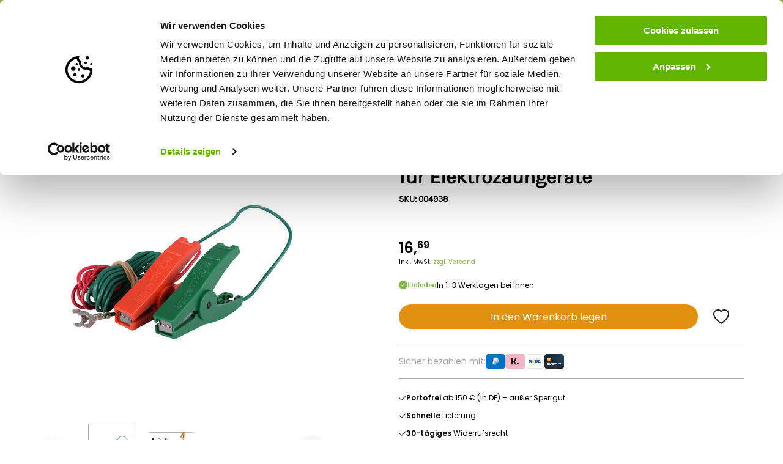

--- FILE ---
content_type: text/html;charset=utf-8
request_url: https://www.agrargiganten.de/gallagher-zaun-erdkabelset-fuer-pm-b19-b20-b45.html
body_size: 55622
content:
<!DOCTYPE html>
<html lang="de">
    <head>
        <title>Gallagher 9V/12V Zaun-/Erdkabelset für Elektrozaungeräte</title>
        <meta name="description" content="Jetzt Gallagher 9V/12V Zaun-/Erdkabelset für Elektrozaungeräte bestellen. Mit diesem Kabelset verbinden Sie ein Weidezaungerät mit dem Zaun und der Erdung.">
        <meta name="keywords" content="Gallagher, , Gallagher, 9V/12V, Zaun-/Erdkabelset, für, Elektrozaungeräte, Weidezaun, Elektrozaun, Schermaschinen, Tränkebecken, Birth Alarm, Geburtsmelder, Schermesser, Hund, Katze, Pferd, Rind, Kuh, Kalb, Schaf, Ziege, Schwein, Wildschwein, Wolf">
        <meta http-equiv="X-UA-Compatible" content="IE=edge">
        <meta name="viewport" content="width=device-width, initial-scale=1, minimum-scale=1, maximum-scale=1, user-scalable=no, viewport-fit=cover">
        <meta name="apple-mobile-web-app-capable" content="yes">
        <meta name="apple-mobile-web-app-status-bar-style" content="black">

        <link rel="shortcut icon" href="https://cdn.webshopapp.com/shops/293650/themes/182755/assets/favicon.ico?20251009171610">
        <link rel="apple-touch-icon" sizes="180x180" href="https://cdn.webshopapp.com/shops/293650/themes/182755/assets/apple-touch-icon.png?20251009171610">
        <link rel="icon" type="image/png" sizes="512x512" href="https://cdn.webshopapp.com/shops/293650/themes/182755/assets/android-chrome-512x512.png?20251009171610">
        <link rel="icon" type="image/png" sizes="192x192" href="https://cdn.webshopapp.com/shops/293650/themes/182755/assets/android-chrome-192x192.png?20251009171610">
        <link rel="icon" type="image/png" sizes="32x32" href="https://cdn.webshopapp.com/shops/293650/themes/182755/assets/favicon-32x32.png?20251009171610">
        <link rel="icon" type="image/png" sizes="16x16" href="https://cdn.webshopapp.com/shops/293650/themes/182755/assets/favicon-16x16.png?20251009171610">
        <link rel="mask-icon" href="https://cdn.webshopapp.com/shops/293650/themes/182755/assets/safari-pinned-tab.svg?20251009171610" color="#82b743">
        <meta name="msapplication-TileColor" content="#82b743">
        <meta name="theme-color" content="#82b743">

        <meta charset="utf-8"/>
<!-- [START] 'blocks/head.rain' -->
<!--

  (c) 2008-2026 Lightspeed Netherlands B.V.
  http://www.lightspeedhq.com
  Generated: 21-01-2026 @ 19:07:17

-->
<link rel="canonical" href="https://www.agrargiganten.de/gallagher-zaun-erdkabelset-fuer-pm-b19-b20-b45.html"/>
<link rel="alternate" href="https://www.agrargiganten.de/index.rss" type="application/rss+xml" title="Neue Produkte"/>
<meta name="robots" content="noodp,noydir"/>
<meta name="google-site-verification" content="50mlOTRzZVmh459cpJYw1_DyWdpu2SuKldRRE1x8bf4"/>
<meta property="og:url" content="https://www.agrargiganten.de/gallagher-zaun-erdkabelset-fuer-pm-b19-b20-b45.html?source=facebook"/>
<meta property="og:site_name" content="AgrarGIGANT"/>
<meta property="og:title" content="Gallagher 9V/12V Zaun-/Erdkabelset für Elektrozaungeräte"/>
<meta property="og:description" content="Jetzt Gallagher 9V/12V Zaun-/Erdkabelset für Elektrozaungeräte bestellen. Mit diesem Kabelset verbinden Sie ein Weidezaungerät mit dem Zaun und der Erdung."/>
<meta property="og:image" content="https://cdn.webshopapp.com/shops/293650/files/367940292/gallagher-gallagher-9v-12v-zaun-erdkabelset-fuer-e.jpg"/>
<!--[if lt IE 9]>
<script src="https://cdn.webshopapp.com/assets/html5shiv.js?2025-02-20"></script>
<![endif]-->
<!-- [END] 'blocks/head.rain' -->

                    <link rel="preload" href="https://cdn.webshopapp.com/shops/293650/themes/182755/assets/app.css?20251009171610" as="style" />
            <link rel="stylesheet" href="https://cdn.webshopapp.com/shops/293650/themes/182755/assets/app.css?20251009171610" />
        
        <link rel="preload" href="https://cdn.webshopapp.com/shops/293650/themes/182755/assets/settings.css?20251009171610" as="style" />
        <link rel="stylesheet" href="https://cdn.webshopapp.com/shops/293650/themes/182755/assets/settings.css?20251009171610" />

                    <script type="text/javascript" src="https://cdn.webshopapp.com/assets/jquery-1-9-1.js?2025-02-20"></script>
        
            <script>
        window.dataLayer = window.dataLayer || [];
        window.dataLayer.push({
            'pageType': 'product',
            'currency': 'EUR',

                            'productId': 107695092,
                'productTitle': 'Gallagher  Gallagher 9V/12V Zaun-/Erdkabelset für Elektrozaungeräte',
                'productSku': '004938',
                'productPrice': 16.69,
                'productUrl': 'https://www.agrargiganten.de/gallagher-zaun-erdkabelset-fuer-pm-b19-b20-b45.html',
                'productBrand': 'Gallagher ',
                'email' : '',
                'ecommerce': {
                    'detail': {
                        'products': {
                            'name': 'Gallagher 9V/12V Zaun-/Erdkabelset für Elektrozaungeräte',
                            'id': '107695092',
                            'sku': '004938',
                            'price': '16.69',
                            'brand': 'Gallagher ',
                            'currency': 'EUR'
                        }
                    }
                }
                    });
    </script>
            <!-- Google Tag Manager -->
    <script data-cookieconsent="ignore">(function(w,d,s,l,i){w[l]=w[l]||[];w[l].push({'gtm.start':
    new Date().getTime(),event:'gtm.js'});var f=d.getElementsByTagName(s)[0],
    j=d.createElement(s),dl=l!='dataLayer'?'&l='+l:'';j.async=true;j.src=
    'https://www.googletagmanager.com/gtm.js?id='+i+dl;f.parentNode.insertBefore(j,f);
    })(window,document,'script','dataLayer','GTM-5RRVPLF');</script>
    <!-- End Google Tag Manager -->

    </head>

    <body>
        <!-- Google Tag Manager (noscript) -->
    <noscript><iframe src="https://www.googletagmanager.com/ns.html?id=GTM-5RRVPLF"
    height="0" width="0" style="display:none;visibility:hidden"></iframe></noscript>
    <!-- End Google Tag Manager (noscript) -->

    <header class="header top js-header">

    <div class="header__topbar">
        <div class="container">
            <div class="shopreviews">
                <etrusted-widget data-etrusted-widget-id="wdg-461b2389-07c1-455b-aaa8-cfef7ac465c8"></etrusted-widget>
            </div>
            

    <div class="usp">
        <div class="usp__items">
                            <div class="usp__item">
                    <svg fill="none" xmlns="http://www.w3.org/2000/svg" viewBox="0 0 12 9"><path d="M4.5 9 0 4.5l.707-.707L4.5 7.585 11.293.793 12 1.5 4.5 9Z" fill="#1D1D1D"/></svg>
                    <span><strong>Portofrei</strong> ab 150 € (in DE) – außer Sperrgut</span>
                </div>
                            <div class="usp__item">
                    <svg fill="none" xmlns="http://www.w3.org/2000/svg" viewBox="0 0 12 9"><path d="M4.5 9 0 4.5l.707-.707L4.5 7.585 11.293.793 12 1.5 4.5 9Z" fill="#1D1D1D"/></svg>
                    <span><strong>Schnelle</strong> Lieferung</span>
                </div>
                            <div class="usp__item">
                    <svg fill="none" xmlns="http://www.w3.org/2000/svg" viewBox="0 0 12 9"><path d="M4.5 9 0 4.5l.707-.707L4.5 7.585 11.293.793 12 1.5 4.5 9Z" fill="#1D1D1D"/></svg>
                    <span><strong>30-tägiges</strong> Widerrufsrecht</span>
                </div>
                            <div class="usp__item">
                    <svg fill="none" xmlns="http://www.w3.org/2000/svg" viewBox="0 0 12 9"><path d="M4.5 9 0 4.5l.707-.707L4.5 7.585 11.293.793 12 1.5 4.5 9Z" fill="#1D1D1D"/></svg>
                    <span><strong>Kostenlose</strong> Beratung</span>
                </div>
                        <div class="usp__item">
                <svg fill="none" xmlns="http://www.w3.org/2000/svg" viewBox="0 0 12 9"><path d="M4.5 9 0 4.5l.707-.707L4.5 7.585 11.293.793 12 1.5 4.5 9Z" fill="#1D1D1D"/></svg>
                <span><strong>Portofrei</strong> ab 150 € (in DE) – außer Sperrgut</span>
            </div>
        </div>
    </div>
            <div class="toplinks">
                                    <a href="https://www.agrargiganten.de/service/" title="Kundenservice">
                    Kundenservice
                    </a>
                                    <a href="https://www.agrargiganten.de/blogs/rund-um-den-weidezaun/" title="Blog">
                    Blog
                    </a>
                            </div>
        </div>
    </div>

    <div class="header__main container">
        <button class="header__menu js-nav-trigger">
            <svg xmlns="http://www.w3.org/2000/svg" fill="none" viewBox="0 0 30 22"><path fill="#1D1D1D" fill-rule="evenodd" d="M30 2H0V0h30v2Zm0 10H0v-2h30v2ZM0 22h30v-2H0v2Z" clip-rule="evenodd"/></svg>
            <span>Menü</span>
        </button>

        <a class="header__logo" href="/">
            <svg xmlns="http://www.w3.org/2000/svg" fill="none" viewBox="0 0 188 40"><path fill="#A91917" d="M88.65 33.84H4.49C2.01 33.84 0 31.83 0 29.35V9.28001c0-2.48 2.01-4.49 4.49-4.49h84.16V33.84Z"/><path fill="#492B20" d="M88.65 4.79001h94.45c2.48 0 4.49 2.01 4.49 4.49V29.35c0 2.48-2.01 4.49-4.49 4.49H88.65V4.79001Z"/><path fill="#fff" d="M89.05 32.65h93.27c2.75 0 4.09-1.34 4.09-4.09V10.07c0-2.79-1.3-4.09-4.09-4.09H89.05v26.67Zm93.27.79H88.26V5.19h94.06c3.24 0 4.88 1.64 4.88 4.88v18.49c0 3.19-1.69 4.88-4.88 4.88Z"/><path fill="#fff" d="M5.27999 5.98c-2.79 0-4.09 1.3-4.09 4.09v18.49c0 2.76 1.34 4.09 4.09 4.09H98.55V5.98H5.27999ZM99.34 33.44H5.27999c-3.19 0-4.879996-1.69-4.879996-4.88V10.07c0-3.24 1.639996-4.88 4.879996-4.88H99.34v28.25Z"/><path fill="#fff" d="m56.66 25.51.18-2.5.21-4.61.09-3.88c.01-.79.02-1.34.02-1.68.74.01 1.36.02 1.85.02.42 0 .89-.01 1.4-.02.51-.02.93-.02 1.26-.02.58 0 1.1.04 1.57.12.47.08.9.26 1.27.55.37.29.65.62.83 1 .18.38.26.81.26 1.29 0 .47-.07.9-.21 1.29-.14.4-.34.76-.61 1.08-.27.32-.59.59-.96.79-.28.15-.64.28-1.07.38-.28.06-.67.12-1.17.18l1.63 2.61 1.69 2.58c.12.18.29.45.51.81-.48-.02-.8-.02-.96-.02-.17 0-.5.01-.99.02l-.66-1.26c-.14-.25-.27-.49-.41-.73-.14-.24-.28-.5-.45-.78l-2.1-3.42c-.09-.14-.23-.38-.43-.72.48.09.9.13 1.26.13.62 0 1.18-.1 1.68-.31.5-.2.89-.52 1.17-.95.28-.43.41-.91.41-1.43 0-.28-.04-.55-.13-.79s-.22-.45-.41-.62c-.19-.16-.38-.29-.56-.36-.18-.08-.42-.13-.71-.17-.29-.04-.59-.05-.91-.05l-1.32.02c-.57 0-.93 0-1.08-.01-.19 4.16-.31 7.98-.35 11.47l-.91-.02c-.13-.01-.43 0-.89.01Zm-8.91-6.54h4.17l-1.72-4.91-2.45 4.91Zm-5.03 6.54 1.69-3.19 4.3-8.41.5-1.06 1.08.01c.33 0 .7 0 1.09-.01l1.6 4.54 2.97 8.12-.88-.02c-.17 0-.5.01-.99.02-.17-.59-.44-1.46-.83-2.58-.39-1.12-.71-2.04-.98-2.74H47.2l-1.34 2.78-1.19 2.54-.95-.02c-.15 0-.49.01-1 .02Zm-8.13 0 .18-2.5.21-4.61.09-3.88c.01-.79.02-1.34.02-1.68.74.01 1.36.02 1.85.02.42 0 .89-.01 1.4-.02.51-.02.93-.02 1.26-.02.58 0 1.1.04 1.57.12.47.08.9.26 1.27.55.37.29.65.62.83 1 .18.38.26.81.26 1.29 0 .47-.07.9-.21 1.29-.14.4-.34.76-.61 1.08-.27.32-.59.59-.96.79-.29.15-.64.28-1.07.38-.29.06-.67.12-1.17.18l1.63 2.61 1.69 2.58c.12.18-.17-.28.05.08-.5.71-.34.71-.5.71-.17 0-.5.01-.99.02l-.67-1.27c-.14-.25-.27-.49-.41-.73-.14-.24-.28-.5-.45-.78l-2.1-3.42c-.09-.14-.23-.38-.43-.72.48.09.9.13 1.26.13.62 0 1.18-.1 1.68-.31.5-.2.89-.52 1.17-.95.28-.43.41-.91.41-1.43 0-.28-.04-.55-.13-.79s-.22-.45-.41-.62c-.19-.16-.37-.29-.56-.36-.18-.08-.42-.13-.71-.17-.29-.04-.59-.05-.91-.05l-1.32.02c-.57 0-.93 0-1.09-.01-.19 4.16-.31 7.98-.35 11.47l-.91-.02c-.1 0-.41.01-.87.02Zm-6.02-7.1c1.07.01 1.89.01 2.47.01.61 0 1.3 0 2.07-.01-.14 1.85-.24 4.08-.31 6.7-1.87.4-3.47.6-4.8.6-.98 0-1.92-.13-2.82-.38-.9-.25-1.66-.64-2.27-1.16-.62-.52-1.08-1.19-1.4-2-.31-.81-.47-1.68-.47-2.59 0-1.03.2-2.01.59-2.92.39-.91.94-1.68 1.66-2.3.71-.62 1.51-1.06 2.4-1.33.89-.27 1.88-.4 2.96-.4 1.19 0 2.51.16 3.97.47.01.46.04.96.09 1.5-.86-.28-1.61-.48-2.24-.59-.63-.11-1.21-.16-1.74-.16-.84 0-1.63.12-2.39.37-.75.25-1.4.64-1.94 1.15-.54.52-.95 1.15-1.22 1.91-.28.76-.42 1.55-.42 2.36 0 .72.11 1.4.34 2.04.23.63.57 1.15 1.02 1.55.46.4 1.02.71 1.68.92.66.21 1.37.32 2.15.32.42 0 .92-.04 1.5-.12.58-.08 1.17-.21 1.76-.39l.18-4.39h-.87c-.58 0-1.25.01-2 .05.04-.42.05-.83.05-1.21Zm-16.11.56h4.17l-1.72-4.91-2.45 4.91Zm-5.02 6.54 1.69-3.19 4.3-8.41.5-1.06 1.08.01c.33 0 .7 0 1.09-.01l1.6 4.54 2.97 8.12-.88-.02c-.17 0-.5.01-.99.02-.17-.59-.44-1.46-.83-2.58-.39-1.12-.71-2.04-.98-2.74h-5.07l-1.34 2.78-1.19 2.54-.95-.02c-.16 0-.49.01-1 .02Zm165.99 0 .18-2.84.25-5.88.08-2.72c-1.51.01-2.84.03-3.97.08.04-.49.06-.93.06-1.31 1.57.01 3.27.01 5.08.01l2.97-.01h1.57c-.04.55-.06.98-.06 1.31-.96-.06-2.02-.08-3.18-.08h-.76l-.19 4.11-.19 5.78v1.55l-.89-.02c-.08 0-.4.01-.95.02Zm-15.98 0 .19-2.58.32-7.53.04-1.47c.01-.46.01-.82.01-1.08.46.01.85.01 1.16.01.25 0 .61 0 1.07-.01l1.01 1.63 6.13 9.25.39-10.88.83.01.82-.01-.2 3.24-.25 5.72-.11 3.69c-.36-.02-.72-.02-1.08-.02-.32 0-.69.01-1.12.02l-.85-1.36-6.28-9.42c-.02.35-.05.89-.07 1.63l-.26 6.56-.05 2.59c-.4-.02-.67-.02-.81-.02-.13.01-.42.02-.89.03Zm-8.92-6.54h4.17l-1.72-4.91-2.45 4.91Zm-5.02 6.54 1.69-3.19 4.31-8.41.5-1.06 1.07.01c.33 0 .7 0 1.09-.01l1.6 4.54 2.97 8.12-.88-.02c-.17 0-.5.01-.99.02-.17-.59-.44-1.46-.83-2.58-.39-1.12-.71-2.04-.98-2.74h-5.07l-1.34 2.78-1.19 2.54-.95-.02c-.16 0-.49.01-1 .02Zm-4.35-7.1c1.07.01 1.89.01 2.47.01.61 0 1.3 0 2.07-.01-.14 1.85-.24 4.08-.3 6.7-1.87.4-3.47.6-4.8.6-.98 0-1.92-.13-2.82-.38-.9-.25-1.66-.64-2.28-1.16-.62-.52-1.08-1.19-1.39-2-.31-.81-.46-1.68-.46-2.59 0-1.03.2-2.01.59-2.92.39-.91.95-1.68 1.66-2.3.71-.62 1.51-1.06 2.4-1.33.89-.27 1.88-.4 2.96-.4 1.19 0 2.51.16 3.97.47.01.46.04.96.09 1.5-.87-.28-1.61-.48-2.25-.59-.63-.11-1.21-.16-1.74-.16-.84 0-1.63.12-2.38.37s-1.4.64-1.94 1.15c-.54.52-.95 1.15-1.22 1.91-.28.76-.42 1.55-.42 2.36 0 .72.11 1.4.34 2.04.22.63.57 1.15 1.03 1.55.46.4 1.02.71 1.67.92.66.21 1.38.32 2.15.32.42 0 .92-.04 1.5-.12.58-.08 1.17-.21 1.76-.39l.19-4.39h-.87c-.58 0-1.25.01-2 .05 0-.42.02-.83.02-1.21Zm-10.96 7.1.14-2.14.19-4.44.13-4.38c.01-.25.01-.51.01-.76l-.01-.95.96.01.9-.01c-.11 1.54-.19 3.16-.25 4.84-.1 2.69-.17 5.3-.22 7.82l-.87-.02c-.11.01-.44.02-.98.03Zm-6.04-7.1c1.07.01 1.89.01 2.47.01.61 0 1.3 0 2.07-.01-.14 1.85-.24 4.08-.31 6.7-1.87.4-3.47.6-4.8.6-.98 0-1.92-.13-2.82-.38-.9-.25-1.66-.64-2.27-1.16-.62-.52-1.09-1.19-1.4-2-.31-.81-.46-1.68-.46-2.59 0-1.03.2-2.01.59-2.92.39-.91.94-1.68 1.65-2.3.71-.62 1.51-1.06 2.4-1.33.89-.27 1.88-.4 2.96-.4 1.19 0 2.51.16 3.97.47.01.46.04.96.09 1.5-.87-.28-1.61-.48-2.25-.59-.63-.11-1.21-.16-1.74-.16-.84 0-1.63.12-2.38.37-.76.25-1.4.64-1.94 1.15-.54.52-.95 1.15-1.22 1.91-.28.76-.42 1.55-.42 2.36 0 .72.11 1.4.34 2.04.22.63.57 1.15 1.03 1.55.46.4 1.01.71 1.67.92.66.21 1.37.32 2.15.32.42 0 .92-.04 1.5-.12.58-.08 1.17-.21 1.76-.39l.19-4.39h-.87c-.58 0-1.25.01-2 .05.03-.42.04-.83.04-1.21ZM86.4 39.37c-.17 0-.35-.01-.53-.04-1.03-.13-1.95-.86-2.64-1.48-.22-.2-.45-.37-.68-.53-.32-.23-.64-.47-.96-.78-.43-.41-.78-.85-1.08-1.23-.28-.36-.53-.67-.77-.87-.22-.18-.58-.38-.93-.57-.18-.1-.36-.2-.53-.3-.33-.2-.66-.38-.99-.57-1.36-.76-2.76-1.55-3.84-2.81-.54-.64-.9-1.24-1.08-1.78-.85-2.61.7-5.41 1.87-6.56.96-.93 2.17-1.61 3.91-2.2.04-.01.08-.03.12-.04-1.45-.59-2.8-1.46-3.61-2.79-.87-1.43-1-3.14-.37-5.08l.12-.28.5-.91.13-.14c.98-1.07 2.31-2.44 3.82-3.5.22-.15.45-.29.68-.42.23-.14.43-.25.56-.36.42-.37.8-.92 1.2-1.5.26-.38.53-.77.81-1.12C83.03 2.37 84.94 0 87.64 0c.8 0 1.59.209999 2.35.629999C90.91 1.15 91.59 1.95 92.11 2.82c1.29-1.33 3.26-1.83 5.12-1.08.84.34 1.58 1.05 2.23 1.67.64.61 1.41 1.43 1.86 2.47 2.15.46 4.86 2.21 5.08 4.48.22 2.31-1.11 4.71-2.56 5.96.46.17.88.38 1.29.65 1.34.9 2.15 2.28 2.35 4l.02.12-.03.52c-.35 2.62-1.82 4.33-3.08 5.52-.17.16-.35.32-.54.48-.22.19-.45.38-.57.53-.31.37-.55.95-.81 1.57-.22.53-.45 1.08-.77 1.62-.96 1.68-2.56 4.51-5.86 4.51-.35 0-.71-.03-1.08-.1-.97-.18-1.82-.74-2.49-1.49-.16.52-.35 1.03-.63 1.52-.63 1.13-1.53 2.11-2.47 2.71-.62.41-1.61.89-2.77.89Z"/><path fill="#5EA62B" d="M92.95 14.42c-.17 1.17.38 2.21.43 3.31.03.7.09 1.65-.95 1.48-.43-.66-.16-1.62-.02-2.47.1-.64.2-1.32.27-1.89.02-.2-.1-.52.15-.62.04 0 .08 0 .13.01-.01.05-.01.11-.01.18ZM75.8 12.25c-1.54 4.73 2.86 6.23 6.75 6.87 3.17.52 6.85.56 9.91.8-.08 1.07-1.22.79-1.81.81-4.06.15-8.72-.65-11.99.45-1.3.44-2.43.98-3.31 1.83-.86.85-2.08 3.06-1.47 4.94.14.42.49.91.77 1.24 1.14 1.32 2.85 2.1 4.43 3.04.55.32 1.21.63 1.67 1.02.7.58 1.18 1.45 1.94 2.18.46.44 1.04.78 1.6 1.27.49.44 1.19 1.01 1.79 1.09.91.12 1.75-.29 2.24-.6.74-.47 1.45-1.28 1.93-2.14.49-.89.69-1.96 1.02-3.12.87-3.1 1.72-5.58 1.59-9.31-.03-.89-.3-1.89.21-2.08.37-.14.63.09.75.41.11.32-.02.74-.05 1.08-.07.85.01 1.72-.03 2.34-.07 1.03-.47 2.03-.76 2.94-.31.98-.77 1.79-.75 2.88.03 1.72 1.26 3.76 2.81 4.05 2.91.53 4.28-1.87 5.28-3.64.66-1.14.96-2.48 1.73-3.41.34-.42.86-.77 1.24-1.15 1.16-1.11 2.33-2.5 2.6-4.58 0-.09.01-.17.01-.25-.15-1.29-.74-2.25-1.65-2.86-2.12-1.41-4.95-.69-7.04.15-.62.25-1.27.6-1.81.94-.5.31-1.27 1.14-1.79.37-.08-.46.44-.62.73-.73 1.23-.47 2.46-.53 3.65-1.05.77-.34 1.57-.92 2.4-1.36.85-.45 1.76-.95 2.34-1.42 1.07-.87 2.27-2.82 2.09-4.66-.16-1.6-2.72-3.02-4.24-3.16-.49-.03-.52-.21-.58-.49-.25-.84-.87-1.58-1.65-2.33-.58-.56-1.18-1.12-1.72-1.34-2.43-.98-4.38 1.04-4.51 3.36-.21-.12-.22-.4-.29-.58-.57-1.47-1.3-3.24-2.62-3.98-2.63-1.459999-4.77 1.11-5.87 2.48-.74.93-1.32 2.04-2.21 2.82-.41.36-.92.57-1.37.89-1.33.93-2.52 2.15-3.56 3.28l-.4.71Z"/></svg>
        </a>
        
        <div class="header__search top input input--search js-header-search">
            <form method="GET" action="/search">
                <input id="search" name="q" class="input__field" placeholder="Wonach suchen Sie?" />
                <button class="input__icon" type="submit"><svg xmlns="http://www.w3.org/2000/svg" fill="none" viewBox="0 0 16 16"><path fill="#000" stroke="#000" d="m15.3841 14.8294.001.0009a.3888.3888 0 0 1 .085.1265l.4456-.1857-.4456.1857a.389.389 0 0 1-.085.4254l-.0029.0029a.3899.3899 0 0 1-.276.1149.389.389 0 0 1-.2759-.115l-.0009-.0009-3.0124-3.0212-.3135-.3145-.3492.2742a6.5377 6.5377 0 0 1-4.0448 1.395h-.0007a6.609 6.609 0 0 1-4.6731-11.282 6.6088 6.6088 0 0 1 11.2819 4.6732v.0006a6.5377 6.5377 0 0 1-1.395 4.0449l-.2742.3492.3145.3135 3.0212 3.0124ZM2.2601 3.869a5.8317 5.8317 0 1 0 9.6977 6.4797A5.8317 5.8317 0 0 0 2.26 3.869Z"/></svg>
</button>
            </form>
        </div>

        <div class="header__links">
            <a class="header__link" href="https://www.agrargiganten.de/account/"><svg fill="none" xmlns="http://www.w3.org/2000/svg" viewBox="0 0 22 24"><path fill-rule="evenodd" clip-rule="evenodd" d="M7 5.889C7 3.762 8.769 2 11 2c2.23 0 3.999 1.762 3.999 3.889s-1.77 3.889-4 3.889-4-1.762-4-3.89ZM11 0C7.706 0 5 2.616 5 5.889s2.707 5.889 6 5.889c3.291 0 5.999-2.616 5.999-5.89 0-3.272-2.708-5.888-6-5.888ZM2 21.778c0-3.477 2.889-6.334 6.5-6.334h4.999c3.61 0 6.5 2.857 6.5 6.334V23a1 1 0 1 0 2 0v-1.222c0-4.624-3.827-8.334-8.5-8.334h-5C3.826 13.444 0 17.154 0 21.778V23a1 1 0 1 0 2 0v-1.222Z" fill="#1D1D1D"/></svg>
</a>
            <a class="header__link" href="https://www.agrargiganten.de/account/wishlist/"><svg xmlns="http://www.w3.org/2000/svg" fill="none" viewBox="0 0 27 24"><path stroke="#1D1D1D" stroke-width="2" d="m13.287 2.805.711.72.712-.72C17.787-.309 23.306.817 25.282 4.616c.953 1.832 1.115 4.394-.51 7.55-1.589 3.087-4.886 6.72-10.774 10.637-5.887-3.916-9.185-7.55-10.774-10.637-1.625-3.155-1.462-5.717-.51-7.549C4.692.817 10.21-.309 13.288 2.805Z"/></svg>
</a>
            <a class="header__link js-cart" href="https://www.agrargiganten.de/cart/">
                <svg fill="none" xmlns="http://www.w3.org/2000/svg" viewBox="0 0 29 24"><path d="M1.869 1.764c-.469 0-.87-.402-.87-.893C.998.4 1.4 0 1.868 0h2.367c.803.022 1.518.179 2.12.558.67.424 1.161 1.072 1.43 2.032 0 .022 0 .044.022.067l.223.893h19.535c.49 0 .87.402.87.87 0 .09-.022.18-.044.268l-2.277 9.176a.86.86 0 0 1-.849.67H10.978c.312 1.16.625 1.786 1.05 2.076.513.335 1.406.357 2.902.335h10.112a.872.872 0 0 1 0 1.741h-10.09c-1.853.023-2.992-.022-3.907-.625-.938-.625-1.429-1.696-1.92-3.639L6.133 3.103c0-.022 0-.022-.022-.044-.134-.492-.357-.826-.67-1.005-.312-.201-.737-.29-1.228-.29H1.87Zm20.562 17.95A2.144 2.144 0 1 1 22.43 24a2.144 2.144 0 0 1 0-4.288Zm-9.4 0a2.144 2.144 0 1 1 0 4.287 2.144 2.144 0 0 1 0-4.288ZM8.523 5.29l1.987 7.48h14.087l1.854-7.48H8.521Z" fill="#1D1D1D"/></svg>
                                                <span class="header__cart-count js-cart-count d-none">0</span>
            </a>
        </div>

    </div>

    <div class="header__nav">
        <div class="nav container js-nav">
            <div class="nav__header d-flex d-lg-none">
                <h2 class="h fw-700">Menu</h2>
                <button class="js-nav-trigger"><svg xmlns="http://www.w3.org/2000/svg" fill="none" viewBox="0 0 14 14"><path fill="#fff" d="M13.3.71a.996.996 0 0 0-1.41 0L7 5.59 2.11.7A.997.997 0 1 0 .7 2.11L5.59 7 .7 11.89a.998.998 0 0 0 1.41 1.41L7 8.41l4.89 4.89a.997.997 0 0 0 1.41-1.41L8.41 7l4.89-4.89c.38-.38.38-1.02 0-1.4Z"/></svg>
</button>
            </div>
            <div class="nav__items">
                <h2 class="nav__item h fw-700 d-flex d-lg-none">Kategorien</h2>
                                    <a href="https://www.agrargiganten.de/weidezaun/" class="nav__item js-nav-item ">
                        <span>Weidezaun</span>
                                                    <svg xmlns="http://www.w3.org/2000/svg" fill="none" viewBox="0 0 7 14"><path fill="#1D1D1D" d="M7 7 .86 14 0 13.02 5.28 7 0 .98.86 0 7 7Z"/></svg>
                                            </a>
                                            <div class="nav__sub nav__sub--l1">
                            <div class="container px-0 py-lg-4">
                                <div class="nav__items--l1">
                                    <div class="nav__item nav__item--back h fw-700 js-nav-back">
                                        <svg fill="none" xmlns="http://www.w3.org/2000/svg" viewBox="0 0 16 16"><path d="M7.063 15.684.283 8.731a.933.933 0 0 1-.22-.342A1.202 1.202 0 0 1 0 7.994c0-.14.021-.272.064-.395a.933.933 0 0 1 .219-.342L7.063.304A.993.993 0 0 1 7.768 0a.946.946 0 0 1 .733.304.997.997 0 0 1 .321.724c.009.29-.09.54-.296.75L3.493 6.94h11.48c.29 0 .535.101.732.303.197.202.295.452.295.75 0 .3-.098.55-.295.751a.982.982 0 0 1-.732.303H3.493l5.033 5.162c.189.193.287.44.296.738a.93.93 0 0 1-.296.737.922.922 0 0 1-.719.316c-.29 0-.539-.105-.744-.316Z" fill="#1D1D1D"/></svg>
                                        <span class="fs-lg-300">Weidezaun</span>
                                    </div>
                                    <a href="https://www.agrargiganten.de/weidezaun/" class="nav__item fw-700">
                                        <span>Alle Produkte ansehen</span>
                                        <svg xmlns="http://www.w3.org/2000/svg" fill="none" viewBox="0 0 7 14"><path fill="#1D1D1D" d="M7 7 .86 14 0 13.02 5.28 7 0 .98.86 0 7 7Z"/></svg>
                                    </a>
                                                                            <a onclick="return false;" href="https://www.agrargiganten.de/weidezaun/weidezaungeraete/" class="nav__item js-nav-item">
                                            <span>Weidezaungeräte</span>
                                                                                            <svg xmlns="http://www.w3.org/2000/svg" fill="none" viewBox="0 0 7 14"><path fill="#1D1D1D" d="M7 7 .86 14 0 13.02 5.28 7 0 .98.86 0 7 7Z"/></svg>
                                                                                    </a>
                                                                                    <div class="nav__sub nav__sub--l2">
                                                    <div class="d-lg-none nav__item nav__item--back h fw-700 js-nav-back">
                                                        <svg fill="none" xmlns="http://www.w3.org/2000/svg" viewBox="0 0 16 16"><path d="M7.063 15.684.283 8.731a.933.933 0 0 1-.22-.342A1.202 1.202 0 0 1 0 7.994c0-.14.021-.272.064-.395a.933.933 0 0 1 .219-.342L7.063.304A.993.993 0 0 1 7.768 0a.946.946 0 0 1 .733.304.997.997 0 0 1 .321.724c.009.29-.09.54-.296.75L3.493 6.94h11.48c.29 0 .535.101.732.303.197.202.295.452.295.75 0 .3-.098.55-.295.751a.982.982 0 0 1-.732.303H3.493l5.033 5.162c.189.193.287.44.296.738a.93.93 0 0 1-.296.737.922.922 0 0 1-.719.316c-.29 0-.539-.105-.744-.316Z" fill="#1D1D1D"/></svg>
                                                        <span>Weidezaungeräte</span>
                                                    </div>
                                                <div class="nav__items--l2">
                                                    <a href="https://www.agrargiganten.de/weidezaun/weidezaungeraete/" class="d-none d-lg-block nav__item nav__item--back h fw-700">Weidezaungeräte</a>
                                                                                                            <a href="https://www.agrargiganten.de/weidezaun/weidezaungeraete/geraete-berater/" class="nav__item">
                                                            Geräte-Berater
                                                        </a>
                                                                                                            <a href="https://www.agrargiganten.de/weidezaun/weidezaungeraete/weidezaungeraete-230-volt/" class="nav__item">
                                                            Netzgeräte (230 Volt)
                                                        </a>
                                                                                                            <a href="https://www.agrargiganten.de/weidezaun/weidezaungeraete/solargeraete-9-12-volt/" class="nav__item">
                                                            Solargeräte (9/12 Volt)
                                                        </a>
                                                                                                            <a href="https://www.agrargiganten.de/weidezaun/weidezaungeraete/batterie-akkugeraete-9-12-volt/" class="nav__item">
                                                            Batterie- &amp; Akkugeräte (9/12 Volt)
                                                        </a>
                                                                                                            <a href="https://www.agrargiganten.de/weidezaun/weidezaungeraete/batterien-akkus/" class="nav__item">
                                                            Batterien &amp; Akkus
                                                        </a>
                                                                                                            <a href="https://www.agrargiganten.de/weidezaun/weidezaungeraete/gallagher-aktionsprodukte-2026/" class="nav__item">
                                                            Gallagher Aktionsprodukte 2026
                                                        </a>
                                                                                                            <a href="https://www.agrargiganten.de/weidezaun/weidezaungeraete/top-10-weidezaungeraete/" class="nav__item">
                                                            Top 10 Weidezaungeräte
                                                        </a>
                                                                                                            <a href="https://www.agrargiganten.de/weidezaun/weidezaungeraete/virtueller-weidezaun/" class="nav__item">
                                                            Virtueller Weidezaun
                                                        </a>
                                                                                                    </div>
                                            </div>
                                                                                                                    <a onclick="return false;" href="https://www.agrargiganten.de/weidezaun/weidezaunpfaehle/" class="nav__item js-nav-item">
                                            <span>Weidezaunpfähle</span>
                                                                                            <svg xmlns="http://www.w3.org/2000/svg" fill="none" viewBox="0 0 7 14"><path fill="#1D1D1D" d="M7 7 .86 14 0 13.02 5.28 7 0 .98.86 0 7 7Z"/></svg>
                                                                                    </a>
                                                                                    <div class="nav__sub nav__sub--l2">
                                                    <div class="d-lg-none nav__item nav__item--back h fw-700 js-nav-back">
                                                        <svg fill="none" xmlns="http://www.w3.org/2000/svg" viewBox="0 0 16 16"><path d="M7.063 15.684.283 8.731a.933.933 0 0 1-.22-.342A1.202 1.202 0 0 1 0 7.994c0-.14.021-.272.064-.395a.933.933 0 0 1 .219-.342L7.063.304A.993.993 0 0 1 7.768 0a.946.946 0 0 1 .733.304.997.997 0 0 1 .321.724c.009.29-.09.54-.296.75L3.493 6.94h11.48c.29 0 .535.101.732.303.197.202.295.452.295.75 0 .3-.098.55-.295.751a.982.982 0 0 1-.732.303H3.493l5.033 5.162c.189.193.287.44.296.738a.93.93 0 0 1-.296.737.922.922 0 0 1-.719.316c-.29 0-.539-.105-.744-.316Z" fill="#1D1D1D"/></svg>
                                                        <span>Weidezaunpfähle</span>
                                                    </div>
                                                <div class="nav__items--l2">
                                                    <a href="https://www.agrargiganten.de/weidezaun/weidezaunpfaehle/" class="d-none d-lg-block nav__item nav__item--back h fw-700">Weidezaunpfähle</a>
                                                                                                            <a href="https://www.agrargiganten.de/weidezaun/weidezaunpfaehle/holzpfaehle/" class="nav__item">
                                                            Holzpfähle
                                                        </a>
                                                                                                            <a href="https://www.agrargiganten.de/weidezaun/weidezaunpfaehle/kunststoffpfaehle/" class="nav__item">
                                                            Kunststoffpfähle
                                                        </a>
                                                                                                            <a href="https://www.agrargiganten.de/weidezaun/weidezaunpfaehle/recyclingpfaehle/" class="nav__item">
                                                            Recyclingpfähle
                                                        </a>
                                                                                                            <a href="https://www.agrargiganten.de/weidezaun/weidezaunpfaehle/fiberglaspfaehle/" class="nav__item">
                                                            Fiberglaspfähle
                                                        </a>
                                                                                                            <a href="https://www.agrargiganten.de/weidezaun/weidezaunpfaehle/federstahlpfaehle/" class="nav__item">
                                                            Federstahlpfähle 
                                                        </a>
                                                                                                            <a href="https://www.agrargiganten.de/weidezaun/weidezaunpfaehle/t-pfosten/" class="nav__item">
                                                            T-Pfosten
                                                        </a>
                                                                                                            <a href="https://www.agrargiganten.de/weidezaun/weidezaunpfaehle/eckpfaehle/" class="nav__item">
                                                            Eckpfähle
                                                        </a>
                                                                                                    </div>
                                            </div>
                                                                                                                    <a onclick="return false;" href="https://www.agrargiganten.de/weidezaun/weidetore/" class="nav__item js-nav-item">
                                            <span>Weidetore</span>
                                                                                            <svg xmlns="http://www.w3.org/2000/svg" fill="none" viewBox="0 0 7 14"><path fill="#1D1D1D" d="M7 7 .86 14 0 13.02 5.28 7 0 .98.86 0 7 7Z"/></svg>
                                                                                    </a>
                                                                                    <div class="nav__sub nav__sub--l2">
                                                    <div class="d-lg-none nav__item nav__item--back h fw-700 js-nav-back">
                                                        <svg fill="none" xmlns="http://www.w3.org/2000/svg" viewBox="0 0 16 16"><path d="M7.063 15.684.283 8.731a.933.933 0 0 1-.22-.342A1.202 1.202 0 0 1 0 7.994c0-.14.021-.272.064-.395a.933.933 0 0 1 .219-.342L7.063.304A.993.993 0 0 1 7.768 0a.946.946 0 0 1 .733.304.997.997 0 0 1 .321.724c.009.29-.09.54-.296.75L3.493 6.94h11.48c.29 0 .535.101.732.303.197.202.295.452.295.75 0 .3-.098.55-.295.751a.982.982 0 0 1-.732.303H3.493l5.033 5.162c.189.193.287.44.296.738a.93.93 0 0 1-.296.737.922.922 0 0 1-.719.316c-.29 0-.539-.105-.744-.316Z" fill="#1D1D1D"/></svg>
                                                        <span>Weidetore</span>
                                                    </div>
                                                <div class="nav__items--l2">
                                                    <a href="https://www.agrargiganten.de/weidezaun/weidetore/" class="d-none d-lg-block nav__item nav__item--back h fw-700">Weidetore</a>
                                                                                                            <a href="https://www.agrargiganten.de/weidezaun/weidetore/metallweidetore/" class="nav__item">
                                                            Metallweidetore
                                                        </a>
                                                                                                            <a href="https://www.agrargiganten.de/weidezaun/weidetore/holzweidetore/" class="nav__item">
                                                            Holzweidetore
                                                        </a>
                                                                                                            <a href="https://www.agrargiganten.de/weidezaun/weidetore/torgriffe-torgriff-sets/" class="nav__item">
                                                            Torgriffe &amp; Torgriff-Sets
                                                        </a>
                                                                                                            <a href="https://www.agrargiganten.de/weidezaun/weidetore/zubehoer-fuer-weidetore/" class="nav__item">
                                                            Zubehör für Weidetore
                                                        </a>
                                                                                                    </div>
                                            </div>
                                                                                                                    <a onclick="return false;" href="https://www.agrargiganten.de/weidezaun/leitermaterial/" class="nav__item js-nav-item">
                                            <span>Leitermaterial</span>
                                                                                            <svg xmlns="http://www.w3.org/2000/svg" fill="none" viewBox="0 0 7 14"><path fill="#1D1D1D" d="M7 7 .86 14 0 13.02 5.28 7 0 .98.86 0 7 7Z"/></svg>
                                                                                    </a>
                                                                                    <div class="nav__sub nav__sub--l2">
                                                    <div class="d-lg-none nav__item nav__item--back h fw-700 js-nav-back">
                                                        <svg fill="none" xmlns="http://www.w3.org/2000/svg" viewBox="0 0 16 16"><path d="M7.063 15.684.283 8.731a.933.933 0 0 1-.22-.342A1.202 1.202 0 0 1 0 7.994c0-.14.021-.272.064-.395a.933.933 0 0 1 .219-.342L7.063.304A.993.993 0 0 1 7.768 0a.946.946 0 0 1 .733.304.997.997 0 0 1 .321.724c.009.29-.09.54-.296.75L3.493 6.94h11.48c.29 0 .535.101.732.303.197.202.295.452.295.75 0 .3-.098.55-.295.751a.982.982 0 0 1-.732.303H3.493l5.033 5.162c.189.193.287.44.296.738a.93.93 0 0 1-.296.737.922.922 0 0 1-.719.316c-.29 0-.539-.105-.744-.316Z" fill="#1D1D1D"/></svg>
                                                        <span>Leitermaterial</span>
                                                    </div>
                                                <div class="nav__items--l2">
                                                    <a href="https://www.agrargiganten.de/weidezaun/leitermaterial/" class="d-none d-lg-block nav__item nav__item--back h fw-700">Leitermaterial</a>
                                                                                                            <a href="https://www.agrargiganten.de/weidezaun/leitermaterial/weidezaun-breitband/" class="nav__item">
                                                            Weidezaun-Breitband
                                                        </a>
                                                                                                            <a href="https://www.agrargiganten.de/weidezaun/leitermaterial/weidezaun-seil/" class="nav__item">
                                                            Weidezaun-Seil
                                                        </a>
                                                                                                            <a href="https://www.agrargiganten.de/weidezaun/leitermaterial/weidezaun-litze/" class="nav__item">
                                                            Weidezaun-Litze
                                                        </a>
                                                                                                            <a href="https://www.agrargiganten.de/weidezaun/leitermaterial/weidezaun-draht/" class="nav__item">
                                                            Weidezaun-Draht
                                                        </a>
                                                                                                            <a href="https://www.agrargiganten.de/weidezaun/leitermaterial/weidezaun-equifence/" class="nav__item">
                                                            Weidezaun-EquiFence
                                                        </a>
                                                                                                    </div>
                                            </div>
                                                                                                                    <a onclick="return false;" href="https://www.agrargiganten.de/weidezaun/weidezaun-zubehoer/" class="nav__item js-nav-item">
                                            <span>Weidezaun-Zubehör</span>
                                                                                            <svg xmlns="http://www.w3.org/2000/svg" fill="none" viewBox="0 0 7 14"><path fill="#1D1D1D" d="M7 7 .86 14 0 13.02 5.28 7 0 .98.86 0 7 7Z"/></svg>
                                                                                    </a>
                                                                                    <div class="nav__sub nav__sub--l2">
                                                    <div class="d-lg-none nav__item nav__item--back h fw-700 js-nav-back">
                                                        <svg fill="none" xmlns="http://www.w3.org/2000/svg" viewBox="0 0 16 16"><path d="M7.063 15.684.283 8.731a.933.933 0 0 1-.22-.342A1.202 1.202 0 0 1 0 7.994c0-.14.021-.272.064-.395a.933.933 0 0 1 .219-.342L7.063.304A.993.993 0 0 1 7.768 0a.946.946 0 0 1 .733.304.997.997 0 0 1 .321.724c.009.29-.09.54-.296.75L3.493 6.94h11.48c.29 0 .535.101.732.303.197.202.295.452.295.75 0 .3-.098.55-.295.751a.982.982 0 0 1-.732.303H3.493l5.033 5.162c.189.193.287.44.296.738a.93.93 0 0 1-.296.737.922.922 0 0 1-.719.316c-.29 0-.539-.105-.744-.316Z" fill="#1D1D1D"/></svg>
                                                        <span>Weidezaun-Zubehör</span>
                                                    </div>
                                                <div class="nav__items--l2">
                                                    <a href="https://www.agrargiganten.de/weidezaun/weidezaun-zubehoer/" class="d-none d-lg-block nav__item nav__item--back h fw-700">Weidezaun-Zubehör</a>
                                                                                                            <a href="https://www.agrargiganten.de/weidezaun/weidezaun-zubehoer/krokodilklemmen/" class="nav__item">
                                                            Krokodilklemmen
                                                        </a>
                                                                                                            <a href="https://www.agrargiganten.de/weidezaun/weidezaun-zubehoer/verbinder-zaunspanner/" class="nav__item">
                                                            Verbinder &amp; Zaunspanner
                                                        </a>
                                                                                                            <a href="https://www.agrargiganten.de/weidezaun/weidezaun-zubehoer/erdstaebe-und-erdkabel/" class="nav__item">
                                                            Erdstäbe und Erdkabel
                                                        </a>
                                                                                                            <a href="https://www.agrargiganten.de/weidezaun/weidezaun-zubehoer/zaunanschluss-kabel/" class="nav__item">
                                                            Zaunanschluss &amp; Kabel
                                                        </a>
                                                                                                            <a href="https://www.agrargiganten.de/weidezaun/weidezaun-zubehoer/zaunpruefer-kontrollgeraete/" class="nav__item">
                                                            Zaunprüfer &amp; Kontrollgeräte
                                                        </a>
                                                                                                            <a href="https://www.agrargiganten.de/weidezaun/weidezaun-zubehoer/geraeteboxen-sicherung/" class="nav__item">
                                                            Geräteboxen &amp; Sicherung
                                                        </a>
                                                                                                            <a href="https://www.agrargiganten.de/weidezaun/weidezaun-zubehoer/zaunbauzubehoer-werkzeug/" class="nav__item">
                                                            Zaunbauzubehör &amp; Werkzeug
                                                        </a>
                                                                                                            <a href="https://www.agrargiganten.de/weidezaun/weidezaun-zubehoer/haspeln/" class="nav__item">
                                                            Haspeln
                                                        </a>
                                                                                                    </div>
                                            </div>
                                                                                                                    <a onclick="return false;" href="https://www.agrargiganten.de/weidezaun/isolatoren/" class="nav__item js-nav-item">
                                            <span>Isolatoren</span>
                                                                                            <svg xmlns="http://www.w3.org/2000/svg" fill="none" viewBox="0 0 7 14"><path fill="#1D1D1D" d="M7 7 .86 14 0 13.02 5.28 7 0 .98.86 0 7 7Z"/></svg>
                                                                                    </a>
                                                                                    <div class="nav__sub nav__sub--l2">
                                                    <div class="d-lg-none nav__item nav__item--back h fw-700 js-nav-back">
                                                        <svg fill="none" xmlns="http://www.w3.org/2000/svg" viewBox="0 0 16 16"><path d="M7.063 15.684.283 8.731a.933.933 0 0 1-.22-.342A1.202 1.202 0 0 1 0 7.994c0-.14.021-.272.064-.395a.933.933 0 0 1 .219-.342L7.063.304A.993.993 0 0 1 7.768 0a.946.946 0 0 1 .733.304.997.997 0 0 1 .321.724c.009.29-.09.54-.296.75L3.493 6.94h11.48c.29 0 .535.101.732.303.197.202.295.452.295.75 0 .3-.098.55-.295.751a.982.982 0 0 1-.732.303H3.493l5.033 5.162c.189.193.287.44.296.738a.93.93 0 0 1-.296.737.922.922 0 0 1-.719.316c-.29 0-.539-.105-.744-.316Z" fill="#1D1D1D"/></svg>
                                                        <span>Isolatoren</span>
                                                    </div>
                                                <div class="nav__items--l2">
                                                    <a href="https://www.agrargiganten.de/weidezaun/isolatoren/" class="d-none d-lg-block nav__item nav__item--back h fw-700">Isolatoren</a>
                                                                                                            <a href="https://www.agrargiganten.de/weidezaun/isolatoren/isolatoren-fuer-seil-cord-litze/" class="nav__item">
                                                            Isolatoren für Seil / Cord / Litze
                                                        </a>
                                                                                                            <a href="https://www.agrargiganten.de/weidezaun/isolatoren/isolatoren-fuer-draht/" class="nav__item">
                                                            Isolatoren für Draht
                                                        </a>
                                                                                                            <a href="https://www.agrargiganten.de/weidezaun/isolatoren/isolatoren-fuer-metallpfaehle/" class="nav__item">
                                                            Isolatoren für Metallpfähle
                                                        </a>
                                                                                                            <a href="https://www.agrargiganten.de/weidezaun/isolatoren/ringisolatoren/" class="nav__item">
                                                            Ringisolatoren
                                                        </a>
                                                                                                            <a href="https://www.agrargiganten.de/weidezaun/isolatoren/bandisolatoren/" class="nav__item">
                                                            Bandisolatoren
                                                        </a>
                                                                                                            <a href="https://www.agrargiganten.de/weidezaun/isolatoren/abstandisolatoren/" class="nav__item">
                                                            Abstandisolatoren
                                                        </a>
                                                                                                            <a href="https://www.agrargiganten.de/weidezaun/isolatoren/eckisolatoren/" class="nav__item">
                                                            Eckisolatoren
                                                        </a>
                                                                                                            <a href="https://www.agrargiganten.de/weidezaun/isolatoren/torgriffisolatoren/" class="nav__item">
                                                            Torgriffisolatoren
                                                        </a>
                                                                                                            <a href="https://www.agrargiganten.de/weidezaun/isolatoren/spezial-zusatzisolatoren/" class="nav__item">
                                                            Spezial- &amp; Zusatzisolatoren
                                                        </a>
                                                                                                    </div>
                                            </div>
                                                                                                                    <a onclick="return false;" href="https://www.agrargiganten.de/weidezaun/elektronetze/" class="nav__item js-nav-item">
                                            <span>Elektronetze</span>
                                                                                            <svg xmlns="http://www.w3.org/2000/svg" fill="none" viewBox="0 0 7 14"><path fill="#1D1D1D" d="M7 7 .86 14 0 13.02 5.28 7 0 .98.86 0 7 7Z"/></svg>
                                                                                    </a>
                                                                                    <div class="nav__sub nav__sub--l2">
                                                    <div class="d-lg-none nav__item nav__item--back h fw-700 js-nav-back">
                                                        <svg fill="none" xmlns="http://www.w3.org/2000/svg" viewBox="0 0 16 16"><path d="M7.063 15.684.283 8.731a.933.933 0 0 1-.22-.342A1.202 1.202 0 0 1 0 7.994c0-.14.021-.272.064-.395a.933.933 0 0 1 .219-.342L7.063.304A.993.993 0 0 1 7.768 0a.946.946 0 0 1 .733.304.997.997 0 0 1 .321.724c.009.29-.09.54-.296.75L3.493 6.94h11.48c.29 0 .535.101.732.303.197.202.295.452.295.75 0 .3-.098.55-.295.751a.982.982 0 0 1-.732.303H3.493l5.033 5.162c.189.193.287.44.296.738a.93.93 0 0 1-.296.737.922.922 0 0 1-.719.316c-.29 0-.539-.105-.744-.316Z" fill="#1D1D1D"/></svg>
                                                        <span>Elektronetze</span>
                                                    </div>
                                                <div class="nav__items--l2">
                                                    <a href="https://www.agrargiganten.de/weidezaun/elektronetze/" class="d-none d-lg-block nav__item nav__item--back h fw-700">Elektronetze</a>
                                                                                                            <a href="https://www.agrargiganten.de/weidezaun/elektronetze/schafnetze/" class="nav__item">
                                                            Schafnetze
                                                        </a>
                                                                                                            <a href="https://www.agrargiganten.de/weidezaun/elektronetze/ziegennetze/" class="nav__item">
                                                            Ziegennetze
                                                        </a>
                                                                                                            <a href="https://www.agrargiganten.de/weidezaun/elektronetze/gefluegelnetze/" class="nav__item">
                                                            Geflügelnetze
                                                        </a>
                                                                                                            <a href="https://www.agrargiganten.de/weidezaun/elektronetze/kaninchennetze/" class="nav__item">
                                                            Kaninchennetze
                                                        </a>
                                                                                                            <a href="https://www.agrargiganten.de/weidezaun/elektronetze/wolfsnetze/" class="nav__item">
                                                            Wolfsnetze
                                                        </a>
                                                                                                            <a href="https://www.agrargiganten.de/weidezaun/elektronetze/wildschweinnetze/" class="nav__item">
                                                            Wildschweinnetze
                                                        </a>
                                                                                                    </div>
                                            </div>
                                                                                                                    <a onclick="return false;" href="https://www.agrargiganten.de/weidezaun/komplettsets/" class="nav__item js-nav-item">
                                            <span>Komplettsets</span>
                                                                                            <svg xmlns="http://www.w3.org/2000/svg" fill="none" viewBox="0 0 7 14"><path fill="#1D1D1D" d="M7 7 .86 14 0 13.02 5.28 7 0 .98.86 0 7 7Z"/></svg>
                                                                                    </a>
                                                                                    <div class="nav__sub nav__sub--l2">
                                                    <div class="d-lg-none nav__item nav__item--back h fw-700 js-nav-back">
                                                        <svg fill="none" xmlns="http://www.w3.org/2000/svg" viewBox="0 0 16 16"><path d="M7.063 15.684.283 8.731a.933.933 0 0 1-.22-.342A1.202 1.202 0 0 1 0 7.994c0-.14.021-.272.064-.395a.933.933 0 0 1 .219-.342L7.063.304A.993.993 0 0 1 7.768 0a.946.946 0 0 1 .733.304.997.997 0 0 1 .321.724c.009.29-.09.54-.296.75L3.493 6.94h11.48c.29 0 .535.101.732.303.197.202.295.452.295.75 0 .3-.098.55-.295.751a.982.982 0 0 1-.732.303H3.493l5.033 5.162c.189.193.287.44.296.738a.93.93 0 0 1-.296.737.922.922 0 0 1-.719.316c-.29 0-.539-.105-.744-.316Z" fill="#1D1D1D"/></svg>
                                                        <span>Komplettsets</span>
                                                    </div>
                                                <div class="nav__items--l2">
                                                    <a href="https://www.agrargiganten.de/weidezaun/komplettsets/" class="d-none d-lg-block nav__item nav__item--back h fw-700">Komplettsets</a>
                                                                                                            <a href="https://www.agrargiganten.de/weidezaun/komplettsets/hundezaeune/" class="nav__item">
                                                            Hundezäune
                                                        </a>
                                                                                                            <a href="https://www.agrargiganten.de/weidezaun/komplettsets/katzenzaeune/" class="nav__item">
                                                            Katzenzäune
                                                        </a>
                                                                                                            <a href="https://www.agrargiganten.de/weidezaun/komplettsets/garten-hobbysets/" class="nav__item">
                                                            Garten- &amp; Hobbysets
                                                        </a>
                                                                                                    </div>
                                            </div>
                                                                                                                    <a  href="https://www.agrargiganten.de/weidezaun/weidepanels/" class="nav__item ">
                                            <span>Weidepanels</span>
                                                                                    </a>
                                                                                                                    <a onclick="return false;" href="https://www.agrargiganten.de/weidezaun/zaun-nach-tierart/" class="nav__item js-nav-item">
                                            <span>Zaun nach Tierart</span>
                                                                                            <svg xmlns="http://www.w3.org/2000/svg" fill="none" viewBox="0 0 7 14"><path fill="#1D1D1D" d="M7 7 .86 14 0 13.02 5.28 7 0 .98.86 0 7 7Z"/></svg>
                                                                                    </a>
                                                                                    <div class="nav__sub nav__sub--l2">
                                                    <div class="d-lg-none nav__item nav__item--back h fw-700 js-nav-back">
                                                        <svg fill="none" xmlns="http://www.w3.org/2000/svg" viewBox="0 0 16 16"><path d="M7.063 15.684.283 8.731a.933.933 0 0 1-.22-.342A1.202 1.202 0 0 1 0 7.994c0-.14.021-.272.064-.395a.933.933 0 0 1 .219-.342L7.063.304A.993.993 0 0 1 7.768 0a.946.946 0 0 1 .733.304.997.997 0 0 1 .321.724c.009.29-.09.54-.296.75L3.493 6.94h11.48c.29 0 .535.101.732.303.197.202.295.452.295.75 0 .3-.098.55-.295.751a.982.982 0 0 1-.732.303H3.493l5.033 5.162c.189.193.287.44.296.738a.93.93 0 0 1-.296.737.922.922 0 0 1-.719.316c-.29 0-.539-.105-.744-.316Z" fill="#1D1D1D"/></svg>
                                                        <span>Zaun nach Tierart</span>
                                                    </div>
                                                <div class="nav__items--l2">
                                                    <a href="https://www.agrargiganten.de/weidezaun/zaun-nach-tierart/" class="d-none d-lg-block nav__item nav__item--back h fw-700">Zaun nach Tierart</a>
                                                                                                            <a href="https://www.agrargiganten.de/weidezaun/zaun-nach-tierart/pferde/" class="nav__item">
                                                            Pferde
                                                        </a>
                                                                                                            <a href="https://www.agrargiganten.de/weidezaun/zaun-nach-tierart/rinder/" class="nav__item">
                                                            Rinder
                                                        </a>
                                                                                                            <a href="https://www.agrargiganten.de/weidezaun/zaun-nach-tierart/schafe/" class="nav__item">
                                                            Schafe
                                                        </a>
                                                                                                            <a href="https://www.agrargiganten.de/weidezaun/zaun-nach-tierart/ziegen/" class="nav__item">
                                                            Ziegen
                                                        </a>
                                                                                                            <a href="https://www.agrargiganten.de/weidezaun/zaun-nach-tierart/huehner/" class="nav__item">
                                                            Hühner
                                                        </a>
                                                                                                            <a href="https://www.agrargiganten.de/weidezaun/zaun-nach-tierart/kaninchen/" class="nav__item">
                                                            Kaninchen
                                                        </a>
                                                                                                            <a href="https://www.agrargiganten.de/weidezaun/zaun-nach-tierart/wildschweine/" class="nav__item">
                                                            Wildschweine
                                                        </a>
                                                                                                            <a href="https://www.agrargiganten.de/weidezaun/zaun-nach-tierart/fuechse/" class="nav__item">
                                                            Füchse
                                                        </a>
                                                                                                            <a href="https://www.agrargiganten.de/weidezaun/zaun-nach-tierart/woelfe/" class="nav__item">
                                                            Wölfe
                                                        </a>
                                                                                                    </div>
                                            </div>
                                                                                                            </div>
                            </div>
                        </div>
                                                        <a href="https://www.agrargiganten.de/schermaschinen/" class="nav__item js-nav-item ">
                        <span>Schermaschinen</span>
                                                    <svg xmlns="http://www.w3.org/2000/svg" fill="none" viewBox="0 0 7 14"><path fill="#1D1D1D" d="M7 7 .86 14 0 13.02 5.28 7 0 .98.86 0 7 7Z"/></svg>
                                            </a>
                                            <div class="nav__sub nav__sub--l1">
                            <div class="container px-0 py-lg-4">
                                <div class="nav__items--l1">
                                    <div class="nav__item nav__item--back h fw-700 js-nav-back">
                                        <svg fill="none" xmlns="http://www.w3.org/2000/svg" viewBox="0 0 16 16"><path d="M7.063 15.684.283 8.731a.933.933 0 0 1-.22-.342A1.202 1.202 0 0 1 0 7.994c0-.14.021-.272.064-.395a.933.933 0 0 1 .219-.342L7.063.304A.993.993 0 0 1 7.768 0a.946.946 0 0 1 .733.304.997.997 0 0 1 .321.724c.009.29-.09.54-.296.75L3.493 6.94h11.48c.29 0 .535.101.732.303.197.202.295.452.295.75 0 .3-.098.55-.295.751a.982.982 0 0 1-.732.303H3.493l5.033 5.162c.189.193.287.44.296.738a.93.93 0 0 1-.296.737.922.922 0 0 1-.719.316c-.29 0-.539-.105-.744-.316Z" fill="#1D1D1D"/></svg>
                                        <span class="fs-lg-300">Schermaschinen</span>
                                    </div>
                                    <a href="https://www.agrargiganten.de/schermaschinen/" class="nav__item fw-700">
                                        <span>Alle Produkte ansehen</span>
                                        <svg xmlns="http://www.w3.org/2000/svg" fill="none" viewBox="0 0 7 14"><path fill="#1D1D1D" d="M7 7 .86 14 0 13.02 5.28 7 0 .98.86 0 7 7Z"/></svg>
                                    </a>
                                                                            <a onclick="return false;" href="https://www.agrargiganten.de/schermaschinen/schermaschinen/" class="nav__item js-nav-item">
                                            <span>Schermaschinen</span>
                                                                                            <svg xmlns="http://www.w3.org/2000/svg" fill="none" viewBox="0 0 7 14"><path fill="#1D1D1D" d="M7 7 .86 14 0 13.02 5.28 7 0 .98.86 0 7 7Z"/></svg>
                                                                                    </a>
                                                                                    <div class="nav__sub nav__sub--l2">
                                                    <div class="d-lg-none nav__item nav__item--back h fw-700 js-nav-back">
                                                        <svg fill="none" xmlns="http://www.w3.org/2000/svg" viewBox="0 0 16 16"><path d="M7.063 15.684.283 8.731a.933.933 0 0 1-.22-.342A1.202 1.202 0 0 1 0 7.994c0-.14.021-.272.064-.395a.933.933 0 0 1 .219-.342L7.063.304A.993.993 0 0 1 7.768 0a.946.946 0 0 1 .733.304.997.997 0 0 1 .321.724c.009.29-.09.54-.296.75L3.493 6.94h11.48c.29 0 .535.101.732.303.197.202.295.452.295.75 0 .3-.098.55-.295.751a.982.982 0 0 1-.732.303H3.493l5.033 5.162c.189.193.287.44.296.738a.93.93 0 0 1-.296.737.922.922 0 0 1-.719.316c-.29 0-.539-.105-.744-.316Z" fill="#1D1D1D"/></svg>
                                                        <span>Schermaschinen</span>
                                                    </div>
                                                <div class="nav__items--l2">
                                                    <a href="https://www.agrargiganten.de/schermaschinen/schermaschinen/" class="d-none d-lg-block nav__item nav__item--back h fw-700">Schermaschinen</a>
                                                                                                            <a href="https://www.agrargiganten.de/schermaschinen/schermaschinen/schermaschinen-fuer-pferde/" class="nav__item">
                                                            Schermaschinen für Pferde
                                                        </a>
                                                                                                            <a href="https://www.agrargiganten.de/schermaschinen/schermaschinen/schermaschinen-fuer-rinder-und-kuehe/" class="nav__item">
                                                            Schermaschinen für Rinder und Kühe
                                                        </a>
                                                                                                            <a href="https://www.agrargiganten.de/schermaschinen/schermaschinen/schermaschinen-fuer-schafe/" class="nav__item">
                                                            Schermaschinen für Schafe
                                                        </a>
                                                                                                            <a href="https://www.agrargiganten.de/schermaschinen/schermaschinen/schermaschinen-fuer-hunde-kleintiere/" class="nav__item">
                                                            Schermaschinen für Hunde &amp; Kleintiere
                                                        </a>
                                                                                                            <a href="https://www.agrargiganten.de/schermaschinen/schermaschinen/schafschuranlagen/" class="nav__item">
                                                            Schafschuranlagen
                                                        </a>
                                                                                                    </div>
                                            </div>
                                                                                                                    <a onclick="return false;" href="https://www.agrargiganten.de/schermaschinen/schermesser-scherkoepfe/" class="nav__item js-nav-item">
                                            <span>Schermesser &amp; Scherköpfe</span>
                                                                                            <svg xmlns="http://www.w3.org/2000/svg" fill="none" viewBox="0 0 7 14"><path fill="#1D1D1D" d="M7 7 .86 14 0 13.02 5.28 7 0 .98.86 0 7 7Z"/></svg>
                                                                                    </a>
                                                                                    <div class="nav__sub nav__sub--l2">
                                                    <div class="d-lg-none nav__item nav__item--back h fw-700 js-nav-back">
                                                        <svg fill="none" xmlns="http://www.w3.org/2000/svg" viewBox="0 0 16 16"><path d="M7.063 15.684.283 8.731a.933.933 0 0 1-.22-.342A1.202 1.202 0 0 1 0 7.994c0-.14.021-.272.064-.395a.933.933 0 0 1 .219-.342L7.063.304A.993.993 0 0 1 7.768 0a.946.946 0 0 1 .733.304.997.997 0 0 1 .321.724c.009.29-.09.54-.296.75L3.493 6.94h11.48c.29 0 .535.101.732.303.197.202.295.452.295.75 0 .3-.098.55-.295.751a.982.982 0 0 1-.732.303H3.493l5.033 5.162c.189.193.287.44.296.738a.93.93 0 0 1-.296.737.922.922 0 0 1-.719.316c-.29 0-.539-.105-.744-.316Z" fill="#1D1D1D"/></svg>
                                                        <span>Schermesser &amp; Scherköpfe</span>
                                                    </div>
                                                <div class="nav__items--l2">
                                                    <a href="https://www.agrargiganten.de/schermaschinen/schermesser-scherkoepfe/" class="d-none d-lg-block nav__item nav__item--back h fw-700">Schermesser &amp; Scherköpfe</a>
                                                                                                            <a href="https://www.agrargiganten.de/schermaschinen/schermesser-scherkoepfe/heiniger-fuer-rinder-pferde/" class="nav__item">
                                                            Heiniger für Rinder &amp; Pferde
                                                        </a>
                                                                                                            <a href="https://www.agrargiganten.de/schermaschinen/schermesser-scherkoepfe/heiniger-fuer-schafe-ziegen/" class="nav__item">
                                                            Heiniger für Schafe &amp; Ziegen
                                                        </a>
                                                                                                            <a href="https://www.agrargiganten.de/schermaschinen/schermesser-scherkoepfe/heiniger-spezial-messer/" class="nav__item">
                                                            Heiniger Spezial-Messer
                                                        </a>
                                                                                                            <a href="https://www.agrargiganten.de/schermaschinen/schermesser-scherkoepfe/heiniger-scherkoepfe-kaemme/" class="nav__item">
                                                            Heiniger Scherköpfe &amp; Kämme
                                                        </a>
                                                                                                            <a href="https://www.agrargiganten.de/schermaschinen/schermesser-scherkoepfe/lister-schermesser/" class="nav__item">
                                                            Lister Schermesser
                                                        </a>
                                                                                                    </div>
                                            </div>
                                                                                                                    <a  href="https://www.agrargiganten.de/schermaschinen/schleifanlagen-fuer-schermesser/" class="nav__item ">
                                            <span>Schleifanlagen für Schermesser</span>
                                                                                    </a>
                                                                                                                    <a  href="https://www.agrargiganten.de/schermaschinen/zubehoer-pflegeoele/" class="nav__item ">
                                            <span>Zubehör &amp; Pflegeöle</span>
                                                                                    </a>
                                                                                                            </div>
                            </div>
                        </div>
                                                        <a href="https://www.agrargiganten.de/betacraft-workwear/" class="nav__item js-nav-item ">
                        <span>Betacraft Workwear</span>
                                                    <svg xmlns="http://www.w3.org/2000/svg" fill="none" viewBox="0 0 7 14"><path fill="#1D1D1D" d="M7 7 .86 14 0 13.02 5.28 7 0 .98.86 0 7 7Z"/></svg>
                                            </a>
                                            <div class="nav__sub nav__sub--l1">
                            <div class="container px-0 py-lg-4">
                                <div class="nav__items--l1">
                                    <div class="nav__item nav__item--back h fw-700 js-nav-back">
                                        <svg fill="none" xmlns="http://www.w3.org/2000/svg" viewBox="0 0 16 16"><path d="M7.063 15.684.283 8.731a.933.933 0 0 1-.22-.342A1.202 1.202 0 0 1 0 7.994c0-.14.021-.272.064-.395a.933.933 0 0 1 .219-.342L7.063.304A.993.993 0 0 1 7.768 0a.946.946 0 0 1 .733.304.997.997 0 0 1 .321.724c.009.29-.09.54-.296.75L3.493 6.94h11.48c.29 0 .535.101.732.303.197.202.295.452.295.75 0 .3-.098.55-.295.751a.982.982 0 0 1-.732.303H3.493l5.033 5.162c.189.193.287.44.296.738a.93.93 0 0 1-.296.737.922.922 0 0 1-.719.316c-.29 0-.539-.105-.744-.316Z" fill="#1D1D1D"/></svg>
                                        <span class="fs-lg-300">Betacraft Workwear</span>
                                    </div>
                                    <a href="https://www.agrargiganten.de/betacraft-workwear/" class="nav__item fw-700">
                                        <span>Alle Produkte ansehen</span>
                                        <svg xmlns="http://www.w3.org/2000/svg" fill="none" viewBox="0 0 7 14"><path fill="#1D1D1D" d="M7 7 .86 14 0 13.02 5.28 7 0 .98.86 0 7 7Z"/></svg>
                                    </a>
                                                                            <a  href="https://www.agrargiganten.de/betacraft-workwear/jacken/" class="nav__item ">
                                            <span>Jacken</span>
                                                                                    </a>
                                                                                                                    <a  href="https://www.agrargiganten.de/betacraft-workwear/hosen/" class="nav__item ">
                                            <span>Hosen</span>
                                                                                    </a>
                                                                                                                    <a  href="https://www.agrargiganten.de/betacraft-workwear/pullover-shirts/" class="nav__item ">
                                            <span>Pullover &amp; Shirts</span>
                                                                                    </a>
                                                                                                                    <a  href="https://www.agrargiganten.de/betacraft-workwear/socken/" class="nav__item ">
                                            <span>Socken</span>
                                                                                    </a>
                                                                                                                    <a  href="https://www.agrargiganten.de/betacraft-workwear/iso940-advanced-workwear/" class="nav__item ">
                                            <span>ISO940 - Advanced Workwear</span>
                                                                                    </a>
                                                                                                                    <a  href="https://www.agrargiganten.de/betacraft-workwear/technidairy-fuer-milchbauern/" class="nav__item ">
                                            <span>Technidairy -  für Milchbauern</span>
                                                                                    </a>
                                                                                                                    <a  href="https://www.agrargiganten.de/betacraft-workwear/quest-polarfleece/" class="nav__item ">
                                            <span>Quest Polarfleece</span>
                                                                                    </a>
                                                                                                                    <a  href="https://www.agrargiganten.de/betacraft-workwear/heritage-jacke/" class="nav__item ">
                                            <span>Heritage - Jacke</span>
                                                                                    </a>
                                                                                                                    <a  href="https://www.agrargiganten.de/betacraft-workwear/mamaku-jacke/" class="nav__item ">
                                            <span>Mamaku - Jacke</span>
                                                                                    </a>
                                                                                                            </div>
                            </div>
                        </div>
                                                        <a href="https://www.agrargiganten.de/futter-traenkesysteme/" class="nav__item js-nav-item ">
                        <span>Futter- &amp; Tränkesysteme</span>
                                                    <svg xmlns="http://www.w3.org/2000/svg" fill="none" viewBox="0 0 7 14"><path fill="#1D1D1D" d="M7 7 .86 14 0 13.02 5.28 7 0 .98.86 0 7 7Z"/></svg>
                                            </a>
                                            <div class="nav__sub nav__sub--l1">
                            <div class="container px-0 py-lg-4">
                                <div class="nav__items--l1">
                                    <div class="nav__item nav__item--back h fw-700 js-nav-back">
                                        <svg fill="none" xmlns="http://www.w3.org/2000/svg" viewBox="0 0 16 16"><path d="M7.063 15.684.283 8.731a.933.933 0 0 1-.22-.342A1.202 1.202 0 0 1 0 7.994c0-.14.021-.272.064-.395a.933.933 0 0 1 .219-.342L7.063.304A.993.993 0 0 1 7.768 0a.946.946 0 0 1 .733.304.997.997 0 0 1 .321.724c.009.29-.09.54-.296.75L3.493 6.94h11.48c.29 0 .535.101.732.303.197.202.295.452.295.75 0 .3-.098.55-.295.751a.982.982 0 0 1-.732.303H3.493l5.033 5.162c.189.193.287.44.296.738a.93.93 0 0 1-.296.737.922.922 0 0 1-.719.316c-.29 0-.539-.105-.744-.316Z" fill="#1D1D1D"/></svg>
                                        <span class="fs-lg-300">Futter- &amp; Tränkesysteme</span>
                                    </div>
                                    <a href="https://www.agrargiganten.de/futter-traenkesysteme/" class="nav__item fw-700">
                                        <span>Alle Produkte ansehen</span>
                                        <svg xmlns="http://www.w3.org/2000/svg" fill="none" viewBox="0 0 7 14"><path fill="#1D1D1D" d="M7 7 .86 14 0 13.02 5.28 7 0 .98.86 0 7 7Z"/></svg>
                                    </a>
                                                                            <a onclick="return false;" href="https://www.agrargiganten.de/futter-traenkesysteme/traenkebecken-und-heiztechnik/" class="nav__item js-nav-item">
                                            <span> Tränkebecken und Heiztechnik</span>
                                                                                            <svg xmlns="http://www.w3.org/2000/svg" fill="none" viewBox="0 0 7 14"><path fill="#1D1D1D" d="M7 7 .86 14 0 13.02 5.28 7 0 .98.86 0 7 7Z"/></svg>
                                                                                    </a>
                                                                                    <div class="nav__sub nav__sub--l2">
                                                    <div class="d-lg-none nav__item nav__item--back h fw-700 js-nav-back">
                                                        <svg fill="none" xmlns="http://www.w3.org/2000/svg" viewBox="0 0 16 16"><path d="M7.063 15.684.283 8.731a.933.933 0 0 1-.22-.342A1.202 1.202 0 0 1 0 7.994c0-.14.021-.272.064-.395a.933.933 0 0 1 .219-.342L7.063.304A.993.993 0 0 1 7.768 0a.946.946 0 0 1 .733.304.997.997 0 0 1 .321.724c.009.29-.09.54-.296.75L3.493 6.94h11.48c.29 0 .535.101.732.303.197.202.295.452.295.75 0 .3-.098.55-.295.751a.982.982 0 0 1-.732.303H3.493l5.033 5.162c.189.193.287.44.296.738a.93.93 0 0 1-.296.737.922.922 0 0 1-.719.316c-.29 0-.539-.105-.744-.316Z" fill="#1D1D1D"/></svg>
                                                        <span> Tränkebecken und Heiztechnik</span>
                                                    </div>
                                                <div class="nav__items--l2">
                                                    <a href="https://www.agrargiganten.de/futter-traenkesysteme/traenkebecken-und-heiztechnik/" class="d-none d-lg-block nav__item nav__item--back h fw-700"> Tränkebecken und Heiztechnik</a>
                                                                                                            <a href="https://www.agrargiganten.de/futter-traenkesysteme/traenkebecken-und-heiztechnik/traenkebecken/" class="nav__item">
                                                            Tränkebecken
                                                        </a>
                                                                                                            <a href="https://www.agrargiganten.de/futter-traenkesysteme/traenkebecken-und-heiztechnik/beheizbare-traenkebecken/" class="nav__item">
                                                            Beheizbare Tränkebecken
                                                        </a>
                                                                                                            <a href="https://www.agrargiganten.de/futter-traenkesysteme/traenkebecken-und-heiztechnik/anbautraenken-fuer-weidefaesser/" class="nav__item">
                                                            Anbautränken für Weidefässer
                                                        </a>
                                                                                                            <a href="https://www.agrargiganten.de/futter-traenkesysteme/traenkebecken-und-heiztechnik/zirkulationsanlagen/" class="nav__item">
                                                            Zirkulationsanlagen
                                                        </a>
                                                                                                            <a href="https://www.agrargiganten.de/futter-traenkesysteme/traenkebecken-und-heiztechnik/zubehoer-fuer-traenkebecken/" class="nav__item">
                                                            Zubehör für Tränkebecken
                                                        </a>
                                                                                                    </div>
                                            </div>
                                                                                                                    <a onclick="return false;" href="https://www.agrargiganten.de/futter-traenkesysteme/weitere-traenkesysteme/" class="nav__item js-nav-item">
                                            <span>Weitere Tränkesysteme</span>
                                                                                            <svg xmlns="http://www.w3.org/2000/svg" fill="none" viewBox="0 0 7 14"><path fill="#1D1D1D" d="M7 7 .86 14 0 13.02 5.28 7 0 .98.86 0 7 7Z"/></svg>
                                                                                    </a>
                                                                                    <div class="nav__sub nav__sub--l2">
                                                    <div class="d-lg-none nav__item nav__item--back h fw-700 js-nav-back">
                                                        <svg fill="none" xmlns="http://www.w3.org/2000/svg" viewBox="0 0 16 16"><path d="M7.063 15.684.283 8.731a.933.933 0 0 1-.22-.342A1.202 1.202 0 0 1 0 7.994c0-.14.021-.272.064-.395a.933.933 0 0 1 .219-.342L7.063.304A.993.993 0 0 1 7.768 0a.946.946 0 0 1 .733.304.997.997 0 0 1 .321.724c.009.29-.09.54-.296.75L3.493 6.94h11.48c.29 0 .535.101.732.303.197.202.295.452.295.75 0 .3-.098.55-.295.751a.982.982 0 0 1-.732.303H3.493l5.033 5.162c.189.193.287.44.296.738a.93.93 0 0 1-.296.737.922.922 0 0 1-.719.316c-.29 0-.539-.105-.744-.316Z" fill="#1D1D1D"/></svg>
                                                        <span>Weitere Tränkesysteme</span>
                                                    </div>
                                                <div class="nav__items--l2">
                                                    <a href="https://www.agrargiganten.de/futter-traenkesysteme/weitere-traenkesysteme/" class="d-none d-lg-block nav__item nav__item--back h fw-700">Weitere Tränkesysteme</a>
                                                                                                            <a href="https://www.agrargiganten.de/futter-traenkesysteme/weitere-traenkesysteme/weidepumpen-und-weidetraenken/" class="nav__item">
                                                            Weidepumpen und Weidetränken
                                                        </a>
                                                                                                            <a href="https://www.agrargiganten.de/futter-traenkesysteme/weitere-traenkesysteme/gefluegeltraenken/" class="nav__item">
                                                            Geflügeltränken
                                                        </a>
                                                                                                            <a href="https://www.agrargiganten.de/futter-traenkesysteme/weitere-traenkesysteme/laemmertraenken/" class="nav__item">
                                                            Lämmertränken
                                                        </a>
                                                                                                            <a href="https://www.agrargiganten.de/futter-traenkesysteme/weitere-traenkesysteme/kaelbermilcherwaermer/" class="nav__item">
                                                            Kälbermilcherwärmer
                                                        </a>
                                                                                                    </div>
                                            </div>
                                                                                                                    <a onclick="return false;" href="https://www.agrargiganten.de/futter-traenkesysteme/fuetterungssysteme/" class="nav__item js-nav-item">
                                            <span>Fütterungssysteme</span>
                                                                                            <svg xmlns="http://www.w3.org/2000/svg" fill="none" viewBox="0 0 7 14"><path fill="#1D1D1D" d="M7 7 .86 14 0 13.02 5.28 7 0 .98.86 0 7 7Z"/></svg>
                                                                                    </a>
                                                                                    <div class="nav__sub nav__sub--l2">
                                                    <div class="d-lg-none nav__item nav__item--back h fw-700 js-nav-back">
                                                        <svg fill="none" xmlns="http://www.w3.org/2000/svg" viewBox="0 0 16 16"><path d="M7.063 15.684.283 8.731a.933.933 0 0 1-.22-.342A1.202 1.202 0 0 1 0 7.994c0-.14.021-.272.064-.395a.933.933 0 0 1 .219-.342L7.063.304A.993.993 0 0 1 7.768 0a.946.946 0 0 1 .733.304.997.997 0 0 1 .321.724c.009.29-.09.54-.296.75L3.493 6.94h11.48c.29 0 .535.101.732.303.197.202.295.452.295.75 0 .3-.098.55-.295.751a.982.982 0 0 1-.732.303H3.493l5.033 5.162c.189.193.287.44.296.738a.93.93 0 0 1-.296.737.922.922 0 0 1-.719.316c-.29 0-.539-.105-.744-.316Z" fill="#1D1D1D"/></svg>
                                                        <span>Fütterungssysteme</span>
                                                    </div>
                                                <div class="nav__items--l2">
                                                    <a href="https://www.agrargiganten.de/futter-traenkesysteme/fuetterungssysteme/" class="d-none d-lg-block nav__item nav__item--back h fw-700">Fütterungssysteme</a>
                                                                                                            <a href="https://www.agrargiganten.de/futter-traenkesysteme/fuetterungssysteme/futtertroege/" class="nav__item">
                                                            Futtertröge
                                                        </a>
                                                                                                            <a href="https://www.agrargiganten.de/futter-traenkesysteme/fuetterungssysteme/futterautomaten/" class="nav__item">
                                                            Futterautomaten
                                                        </a>
                                                                                                            <a href="https://www.agrargiganten.de/futter-traenkesysteme/fuetterungssysteme/heuraufen/" class="nav__item">
                                                            Heuraufen
                                                        </a>
                                                                                                    </div>
                                            </div>
                                                                                                            </div>
                            </div>
                        </div>
                                                        <a href="https://www.agrargiganten.de/haus-hof-stall/" class="nav__item js-nav-item ">
                        <span>Haus, Hof &amp; Stall</span>
                                                    <svg xmlns="http://www.w3.org/2000/svg" fill="none" viewBox="0 0 7 14"><path fill="#1D1D1D" d="M7 7 .86 14 0 13.02 5.28 7 0 .98.86 0 7 7Z"/></svg>
                                            </a>
                                            <div class="nav__sub nav__sub--l1">
                            <div class="container px-0 py-lg-4">
                                <div class="nav__items--l1">
                                    <div class="nav__item nav__item--back h fw-700 js-nav-back">
                                        <svg fill="none" xmlns="http://www.w3.org/2000/svg" viewBox="0 0 16 16"><path d="M7.063 15.684.283 8.731a.933.933 0 0 1-.22-.342A1.202 1.202 0 0 1 0 7.994c0-.14.021-.272.064-.395a.933.933 0 0 1 .219-.342L7.063.304A.993.993 0 0 1 7.768 0a.946.946 0 0 1 .733.304.997.997 0 0 1 .321.724c.009.29-.09.54-.296.75L3.493 6.94h11.48c.29 0 .535.101.732.303.197.202.295.452.295.75 0 .3-.098.55-.295.751a.982.982 0 0 1-.732.303H3.493l5.033 5.162c.189.193.287.44.296.738a.93.93 0 0 1-.296.737.922.922 0 0 1-.719.316c-.29 0-.539-.105-.744-.316Z" fill="#1D1D1D"/></svg>
                                        <span class="fs-lg-300">Haus, Hof &amp; Stall</span>
                                    </div>
                                    <a href="https://www.agrargiganten.de/haus-hof-stall/" class="nav__item fw-700">
                                        <span>Alle Produkte ansehen</span>
                                        <svg xmlns="http://www.w3.org/2000/svg" fill="none" viewBox="0 0 7 14"><path fill="#1D1D1D" d="M7 7 .86 14 0 13.02 5.28 7 0 .98.86 0 7 7Z"/></svg>
                                    </a>
                                                                            <a onclick="return false;" href="https://www.agrargiganten.de/haus-hof-stall/schaedlingsbekaempfung/" class="nav__item js-nav-item">
                                            <span>Schädlingsbekämpfung</span>
                                                                                            <svg xmlns="http://www.w3.org/2000/svg" fill="none" viewBox="0 0 7 14"><path fill="#1D1D1D" d="M7 7 .86 14 0 13.02 5.28 7 0 .98.86 0 7 7Z"/></svg>
                                                                                    </a>
                                                                                    <div class="nav__sub nav__sub--l2">
                                                    <div class="d-lg-none nav__item nav__item--back h fw-700 js-nav-back">
                                                        <svg fill="none" xmlns="http://www.w3.org/2000/svg" viewBox="0 0 16 16"><path d="M7.063 15.684.283 8.731a.933.933 0 0 1-.22-.342A1.202 1.202 0 0 1 0 7.994c0-.14.021-.272.064-.395a.933.933 0 0 1 .219-.342L7.063.304A.993.993 0 0 1 7.768 0a.946.946 0 0 1 .733.304.997.997 0 0 1 .321.724c.009.29-.09.54-.296.75L3.493 6.94h11.48c.29 0 .535.101.732.303.197.202.295.452.295.75 0 .3-.098.55-.295.751a.982.982 0 0 1-.732.303H3.493l5.033 5.162c.189.193.287.44.296.738a.93.93 0 0 1-.296.737.922.922 0 0 1-.719.316c-.29 0-.539-.105-.744-.316Z" fill="#1D1D1D"/></svg>
                                                        <span>Schädlingsbekämpfung</span>
                                                    </div>
                                                <div class="nav__items--l2">
                                                    <a href="https://www.agrargiganten.de/haus-hof-stall/schaedlingsbekaempfung/" class="d-none d-lg-block nav__item nav__item--back h fw-700">Schädlingsbekämpfung</a>
                                                                                                            <a href="https://www.agrargiganten.de/haus-hof-stall/schaedlingsbekaempfung/bremsenfallen/" class="nav__item">
                                                            Bremsenfallen
                                                        </a>
                                                                                                            <a href="https://www.agrargiganten.de/haus-hof-stall/schaedlingsbekaempfung/maeusefallen-rattenfallen/" class="nav__item">
                                                            Mäusefallen &amp; Rattenfallen
                                                        </a>
                                                                                                            <a href="https://www.agrargiganten.de/haus-hof-stall/schaedlingsbekaempfung/elektrische-fliegenfallen/" class="nav__item">
                                                            Elektrische Fliegenfallen
                                                        </a>
                                                                                                            <a href="https://www.agrargiganten.de/haus-hof-stall/schaedlingsbekaempfung/marderabwehr/" class="nav__item">
                                                            Marderabwehr
                                                        </a>
                                                                                                    </div>
                                            </div>
                                                                                                                    <a onclick="return false;" href="https://www.agrargiganten.de/haus-hof-stall/tierwaagen-eid-systeme/" class="nav__item js-nav-item">
                                            <span>Tierwaagen &amp; EID-Systeme</span>
                                                                                            <svg xmlns="http://www.w3.org/2000/svg" fill="none" viewBox="0 0 7 14"><path fill="#1D1D1D" d="M7 7 .86 14 0 13.02 5.28 7 0 .98.86 0 7 7Z"/></svg>
                                                                                    </a>
                                                                                    <div class="nav__sub nav__sub--l2">
                                                    <div class="d-lg-none nav__item nav__item--back h fw-700 js-nav-back">
                                                        <svg fill="none" xmlns="http://www.w3.org/2000/svg" viewBox="0 0 16 16"><path d="M7.063 15.684.283 8.731a.933.933 0 0 1-.22-.342A1.202 1.202 0 0 1 0 7.994c0-.14.021-.272.064-.395a.933.933 0 0 1 .219-.342L7.063.304A.993.993 0 0 1 7.768 0a.946.946 0 0 1 .733.304.997.997 0 0 1 .321.724c.009.29-.09.54-.296.75L3.493 6.94h11.48c.29 0 .535.101.732.303.197.202.295.452.295.75 0 .3-.098.55-.295.751a.982.982 0 0 1-.732.303H3.493l5.033 5.162c.189.193.287.44.296.738a.93.93 0 0 1-.296.737.922.922 0 0 1-.719.316c-.29 0-.539-.105-.744-.316Z" fill="#1D1D1D"/></svg>
                                                        <span>Tierwaagen &amp; EID-Systeme</span>
                                                    </div>
                                                <div class="nav__items--l2">
                                                    <a href="https://www.agrargiganten.de/haus-hof-stall/tierwaagen-eid-systeme/" class="d-none d-lg-block nav__item nav__item--back h fw-700">Tierwaagen &amp; EID-Systeme</a>
                                                                                                            <a href="https://www.agrargiganten.de/haus-hof-stall/tierwaagen-eid-systeme/komplettsysteme-kits/" class="nav__item">
                                                            Komplettsysteme &amp; Kits
                                                        </a>
                                                                                                            <a href="https://www.agrargiganten.de/haus-hof-stall/tierwaagen-eid-systeme/wiegecomputer-und-datensammler/" class="nav__item">
                                                            Wiegecomputer und Datensammler
                                                        </a>
                                                                                                            <a href="https://www.agrargiganten.de/haus-hof-stall/tierwaagen-eid-systeme/wiegebalken-und-plattformen/" class="nav__item">
                                                            Wiegebalken und -plattformen
                                                        </a>
                                                                                                            <a href="https://www.agrargiganten.de/haus-hof-stall/tierwaagen-eid-systeme/eid-ohrmarken-lesegeraete/" class="nav__item">
                                                            EID Ohrmarken-Lesegeräte
                                                        </a>
                                                                                                            <a href="https://www.agrargiganten.de/haus-hof-stall/tierwaagen-eid-systeme/zubehoer-fuer-wiegesysteme/" class="nav__item">
                                                            Zubehör für Wiegesysteme
                                                        </a>
                                                                                                    </div>
                                            </div>
                                                                                                                    <a onclick="return false;" href="https://www.agrargiganten.de/haus-hof-stall/technik-stallreinrichtung/" class="nav__item js-nav-item">
                                            <span>Technik &amp; Stallreinrichtung</span>
                                                                                            <svg xmlns="http://www.w3.org/2000/svg" fill="none" viewBox="0 0 7 14"><path fill="#1D1D1D" d="M7 7 .86 14 0 13.02 5.28 7 0 .98.86 0 7 7Z"/></svg>
                                                                                    </a>
                                                                                    <div class="nav__sub nav__sub--l2">
                                                    <div class="d-lg-none nav__item nav__item--back h fw-700 js-nav-back">
                                                        <svg fill="none" xmlns="http://www.w3.org/2000/svg" viewBox="0 0 16 16"><path d="M7.063 15.684.283 8.731a.933.933 0 0 1-.22-.342A1.202 1.202 0 0 1 0 7.994c0-.14.021-.272.064-.395a.933.933 0 0 1 .219-.342L7.063.304A.993.993 0 0 1 7.768 0a.946.946 0 0 1 .733.304.997.997 0 0 1 .321.724c.009.29-.09.54-.296.75L3.493 6.94h11.48c.29 0 .535.101.732.303.197.202.295.452.295.75 0 .3-.098.55-.295.751a.982.982 0 0 1-.732.303H3.493l5.033 5.162c.189.193.287.44.296.738a.93.93 0 0 1-.296.737.922.922 0 0 1-.719.316c-.29 0-.539-.105-.744-.316Z" fill="#1D1D1D"/></svg>
                                                        <span>Technik &amp; Stallreinrichtung</span>
                                                    </div>
                                                <div class="nav__items--l2">
                                                    <a href="https://www.agrargiganten.de/haus-hof-stall/technik-stallreinrichtung/" class="d-none d-lg-block nav__item nav__item--back h fw-700">Technik &amp; Stallreinrichtung</a>
                                                                                                            <a href="https://www.agrargiganten.de/haus-hof-stall/technik-stallreinrichtung/horden-panele/" class="nav__item">
                                                            Horden &amp; Panele
                                                        </a>
                                                                                                            <a href="https://www.agrargiganten.de/haus-hof-stall/technik-stallreinrichtung/sattelschraenke-boxenschraenke/" class="nav__item">
                                                            Sattelschränke &amp; Boxenschränke
                                                        </a>
                                                                                                            <a href="https://www.agrargiganten.de/haus-hof-stall/technik-stallreinrichtung/trensen-sattel-und-deckenhalter/" class="nav__item">
                                                            Trensen-, Sattel- und Deckenhalter
                                                        </a>
                                                                                                            <a href="https://www.agrargiganten.de/haus-hof-stall/technik-stallreinrichtung/huf-klauenpflege/" class="nav__item">
                                                            Huf- &amp; Klauenpflege
                                                        </a>
                                                                                                            <a href="https://www.agrargiganten.de/haus-hof-stall/technik-stallreinrichtung/spuelwannen/" class="nav__item">
                                                            Spülwannen
                                                        </a>
                                                                                                    </div>
                                            </div>
                                                                                                                    <a onclick="return false;" href="https://www.agrargiganten.de/haus-hof-stall/messgeraete/" class="nav__item js-nav-item">
                                            <span>Messgeräte</span>
                                                                                            <svg xmlns="http://www.w3.org/2000/svg" fill="none" viewBox="0 0 7 14"><path fill="#1D1D1D" d="M7 7 .86 14 0 13.02 5.28 7 0 .98.86 0 7 7Z"/></svg>
                                                                                    </a>
                                                                                    <div class="nav__sub nav__sub--l2">
                                                    <div class="d-lg-none nav__item nav__item--back h fw-700 js-nav-back">
                                                        <svg fill="none" xmlns="http://www.w3.org/2000/svg" viewBox="0 0 16 16"><path d="M7.063 15.684.283 8.731a.933.933 0 0 1-.22-.342A1.202 1.202 0 0 1 0 7.994c0-.14.021-.272.064-.395a.933.933 0 0 1 .219-.342L7.063.304A.993.993 0 0 1 7.768 0a.946.946 0 0 1 .733.304.997.997 0 0 1 .321.724c.009.29-.09.54-.296.75L3.493 6.94h11.48c.29 0 .535.101.732.303.197.202.295.452.295.75 0 .3-.098.55-.295.751a.982.982 0 0 1-.732.303H3.493l5.033 5.162c.189.193.287.44.296.738a.93.93 0 0 1-.296.737.922.922 0 0 1-.719.316c-.29 0-.539-.105-.744-.316Z" fill="#1D1D1D"/></svg>
                                                        <span>Messgeräte</span>
                                                    </div>
                                                <div class="nav__items--l2">
                                                    <a href="https://www.agrargiganten.de/haus-hof-stall/messgeraete/" class="d-none d-lg-block nav__item nav__item--back h fw-700">Messgeräte</a>
                                                                                                            <a href="https://www.agrargiganten.de/haus-hof-stall/messgeraete/feuchtigkeitsmessgeraete/" class="nav__item">
                                                            Feuchtigkeitsmessgeräte
                                                        </a>
                                                                                                    </div>
                                            </div>
                                                                                                                    <a onclick="return false;" href="https://www.agrargiganten.de/haus-hof-stall/transportgeraete/" class="nav__item js-nav-item">
                                            <span>Transportgeräte</span>
                                                                                            <svg xmlns="http://www.w3.org/2000/svg" fill="none" viewBox="0 0 7 14"><path fill="#1D1D1D" d="M7 7 .86 14 0 13.02 5.28 7 0 .98.86 0 7 7Z"/></svg>
                                                                                    </a>
                                                                                    <div class="nav__sub nav__sub--l2">
                                                    <div class="d-lg-none nav__item nav__item--back h fw-700 js-nav-back">
                                                        <svg fill="none" xmlns="http://www.w3.org/2000/svg" viewBox="0 0 16 16"><path d="M7.063 15.684.283 8.731a.933.933 0 0 1-.22-.342A1.202 1.202 0 0 1 0 7.994c0-.14.021-.272.064-.395a.933.933 0 0 1 .219-.342L7.063.304A.993.993 0 0 1 7.768 0a.946.946 0 0 1 .733.304.997.997 0 0 1 .321.724c.009.29-.09.54-.296.75L3.493 6.94h11.48c.29 0 .535.101.732.303.197.202.295.452.295.75 0 .3-.098.55-.295.751a.982.982 0 0 1-.732.303H3.493l5.033 5.162c.189.193.287.44.296.738a.93.93 0 0 1-.296.737.922.922 0 0 1-.719.316c-.29 0-.539-.105-.744-.316Z" fill="#1D1D1D"/></svg>
                                                        <span>Transportgeräte</span>
                                                    </div>
                                                <div class="nav__items--l2">
                                                    <a href="https://www.agrargiganten.de/haus-hof-stall/transportgeraete/" class="d-none d-lg-block nav__item nav__item--back h fw-700">Transportgeräte</a>
                                                                                                            <a href="https://www.agrargiganten.de/haus-hof-stall/transportgeraete/kulis-dumper-und-karren/" class="nav__item">
                                                            Kulis, Dumper und Karren
                                                        </a>
                                                                                                            <a href="https://www.agrargiganten.de/haus-hof-stall/transportgeraete/zubehoer-fuer-transportgeraete/" class="nav__item">
                                                            Zubehör für Transportgeräte
                                                        </a>
                                                                                                    </div>
                                            </div>
                                                                                                                    <a onclick="return false;" href="https://www.agrargiganten.de/haus-hof-stall/garten/" class="nav__item js-nav-item">
                                            <span>Garten</span>
                                                                                            <svg xmlns="http://www.w3.org/2000/svg" fill="none" viewBox="0 0 7 14"><path fill="#1D1D1D" d="M7 7 .86 14 0 13.02 5.28 7 0 .98.86 0 7 7Z"/></svg>
                                                                                    </a>
                                                                                    <div class="nav__sub nav__sub--l2">
                                                    <div class="d-lg-none nav__item nav__item--back h fw-700 js-nav-back">
                                                        <svg fill="none" xmlns="http://www.w3.org/2000/svg" viewBox="0 0 16 16"><path d="M7.063 15.684.283 8.731a.933.933 0 0 1-.22-.342A1.202 1.202 0 0 1 0 7.994c0-.14.021-.272.064-.395a.933.933 0 0 1 .219-.342L7.063.304A.993.993 0 0 1 7.768 0a.946.946 0 0 1 .733.304.997.997 0 0 1 .321.724c.009.29-.09.54-.296.75L3.493 6.94h11.48c.29 0 .535.101.732.303.197.202.295.452.295.75 0 .3-.098.55-.295.751a.982.982 0 0 1-.732.303H3.493l5.033 5.162c.189.193.287.44.296.738a.93.93 0 0 1-.296.737.922.922 0 0 1-.719.316c-.29 0-.539-.105-.744-.316Z" fill="#1D1D1D"/></svg>
                                                        <span>Garten</span>
                                                    </div>
                                                <div class="nav__items--l2">
                                                    <a href="https://www.agrargiganten.de/haus-hof-stall/garten/" class="d-none d-lg-block nav__item nav__item--back h fw-700">Garten</a>
                                                                                                            <a href="https://www.agrargiganten.de/haus-hof-stall/garten/katzenklappen-tueren/" class="nav__item">
                                                            Katzenklappen &amp; -türen
                                                        </a>
                                                                                                            <a href="https://www.agrargiganten.de/haus-hof-stall/garten/duenger/" class="nav__item">
                                                            Dünger
                                                        </a>
                                                                                                            <a href="https://www.agrargiganten.de/haus-hof-stall/garten/bewaesserung-schlauchwagen/" class="nav__item">
                                                            Bewässerung &amp; Schlauchwagen
                                                        </a>
                                                                                                            <a href="https://www.agrargiganten.de/haus-hof-stall/garten/kehrmaschinen-streuwagen/" class="nav__item">
                                                            Kehrmaschinen &amp; Streuwagen
                                                        </a>
                                                                                                    </div>
                                            </div>
                                                                                                                    <a  href="https://www.agrargiganten.de/haus-hof-stall/birth-alarm-geburtsmelder/" class="nav__item ">
                                            <span>Birth Alarm Geburtsmelder</span>
                                                                                    </a>
                                                                                                                    <a  href="https://www.agrargiganten.de/haus-hof-stall/gefluegel-huehnerstaelle/" class="nav__item ">
                                            <span>Geflügel- &amp; Hühnerställe</span>
                                                                                    </a>
                                                                                                                    <a  href="https://www.agrargiganten.de/haus-hof-stall/legenester/" class="nav__item ">
                                            <span>Legenester</span>
                                                                                    </a>
                                                                                                                    <a  href="https://www.agrargiganten.de/haus-hof-stall/ueberwachungssysteme-kameras/" class="nav__item ">
                                            <span>Überwachungssysteme/-kameras</span>
                                                                                    </a>
                                                                                                                    <a  href="https://www.agrargiganten.de/haus-hof-stall/weideschutzhuetten-und-weidezelte/" class="nav__item ">
                                            <span>Weideschutzhütten und Weidezelte</span>
                                                                                    </a>
                                                                                                            </div>
                            </div>
                        </div>
                                                        <a href="https://www.agrargiganten.de/spielwaren/" class="nav__item js-nav-item ">
                        <span>Spielwaren</span>
                                                    <svg xmlns="http://www.w3.org/2000/svg" fill="none" viewBox="0 0 7 14"><path fill="#1D1D1D" d="M7 7 .86 14 0 13.02 5.28 7 0 .98.86 0 7 7Z"/></svg>
                                            </a>
                                            <div class="nav__sub nav__sub--l1">
                            <div class="container px-0 py-lg-4">
                                <div class="nav__items--l1">
                                    <div class="nav__item nav__item--back h fw-700 js-nav-back">
                                        <svg fill="none" xmlns="http://www.w3.org/2000/svg" viewBox="0 0 16 16"><path d="M7.063 15.684.283 8.731a.933.933 0 0 1-.22-.342A1.202 1.202 0 0 1 0 7.994c0-.14.021-.272.064-.395a.933.933 0 0 1 .219-.342L7.063.304A.993.993 0 0 1 7.768 0a.946.946 0 0 1 .733.304.997.997 0 0 1 .321.724c.009.29-.09.54-.296.75L3.493 6.94h11.48c.29 0 .535.101.732.303.197.202.295.452.295.75 0 .3-.098.55-.295.751a.982.982 0 0 1-.732.303H3.493l5.033 5.162c.189.193.287.44.296.738a.93.93 0 0 1-.296.737.922.922 0 0 1-.719.316c-.29 0-.539-.105-.744-.316Z" fill="#1D1D1D"/></svg>
                                        <span class="fs-lg-300">Spielwaren</span>
                                    </div>
                                    <a href="https://www.agrargiganten.de/spielwaren/" class="nav__item fw-700">
                                        <span>Alle Produkte ansehen</span>
                                        <svg xmlns="http://www.w3.org/2000/svg" fill="none" viewBox="0 0 7 14"><path fill="#1D1D1D" d="M7 7 .86 14 0 13.02 5.28 7 0 .98.86 0 7 7Z"/></svg>
                                    </a>
                                                                            <a onclick="return false;" href="https://www.agrargiganten.de/spielwaren/trettraktoren-autos/" class="nav__item js-nav-item">
                                            <span>Trettraktoren &amp; -autos</span>
                                                                                            <svg xmlns="http://www.w3.org/2000/svg" fill="none" viewBox="0 0 7 14"><path fill="#1D1D1D" d="M7 7 .86 14 0 13.02 5.28 7 0 .98.86 0 7 7Z"/></svg>
                                                                                    </a>
                                                                                    <div class="nav__sub nav__sub--l2">
                                                    <div class="d-lg-none nav__item nav__item--back h fw-700 js-nav-back">
                                                        <svg fill="none" xmlns="http://www.w3.org/2000/svg" viewBox="0 0 16 16"><path d="M7.063 15.684.283 8.731a.933.933 0 0 1-.22-.342A1.202 1.202 0 0 1 0 7.994c0-.14.021-.272.064-.395a.933.933 0 0 1 .219-.342L7.063.304A.993.993 0 0 1 7.768 0a.946.946 0 0 1 .733.304.997.997 0 0 1 .321.724c.009.29-.09.54-.296.75L3.493 6.94h11.48c.29 0 .535.101.732.303.197.202.295.452.295.75 0 .3-.098.55-.295.751a.982.982 0 0 1-.732.303H3.493l5.033 5.162c.189.193.287.44.296.738a.93.93 0 0 1-.296.737.922.922 0 0 1-.719.316c-.29 0-.539-.105-.744-.316Z" fill="#1D1D1D"/></svg>
                                                        <span>Trettraktoren &amp; -autos</span>
                                                    </div>
                                                <div class="nav__items--l2">
                                                    <a href="https://www.agrargiganten.de/spielwaren/trettraktoren-autos/" class="d-none d-lg-block nav__item nav__item--back h fw-700">Trettraktoren &amp; -autos</a>
                                                                                                            <a href="https://www.agrargiganten.de/spielwaren/trettraktoren-autos/trettraktoren/" class="nav__item">
                                                            Trettraktoren
                                                        </a>
                                                                                                            <a href="https://www.agrargiganten.de/spielwaren/trettraktoren-autos/trettraktoren-mit-zubehoer/" class="nav__item">
                                                            Trettraktoren mit Zubehör
                                                        </a>
                                                                                                            <a href="https://www.agrargiganten.de/spielwaren/trettraktoren-autos/rutschautos/" class="nav__item">
                                                            Rutschautos
                                                        </a>
                                                                                                            <a href="https://www.agrargiganten.de/spielwaren/trettraktoren-autos/zubehoer-fuer-trettraktoren/" class="nav__item">
                                                            Zubehör für Trettraktoren
                                                        </a>
                                                                                                    </div>
                                            </div>
                                                                                                                    <a onclick="return false;" href="https://www.agrargiganten.de/spielwaren/fernsteuerbare-fahrzeuge/" class="nav__item js-nav-item">
                                            <span>Fernsteuerbare Fahrzeuge</span>
                                                                                            <svg xmlns="http://www.w3.org/2000/svg" fill="none" viewBox="0 0 7 14"><path fill="#1D1D1D" d="M7 7 .86 14 0 13.02 5.28 7 0 .98.86 0 7 7Z"/></svg>
                                                                                    </a>
                                                                                    <div class="nav__sub nav__sub--l2">
                                                    <div class="d-lg-none nav__item nav__item--back h fw-700 js-nav-back">
                                                        <svg fill="none" xmlns="http://www.w3.org/2000/svg" viewBox="0 0 16 16"><path d="M7.063 15.684.283 8.731a.933.933 0 0 1-.22-.342A1.202 1.202 0 0 1 0 7.994c0-.14.021-.272.064-.395a.933.933 0 0 1 .219-.342L7.063.304A.993.993 0 0 1 7.768 0a.946.946 0 0 1 .733.304.997.997 0 0 1 .321.724c.009.29-.09.54-.296.75L3.493 6.94h11.48c.29 0 .535.101.732.303.197.202.295.452.295.75 0 .3-.098.55-.295.751a.982.982 0 0 1-.732.303H3.493l5.033 5.162c.189.193.287.44.296.738a.93.93 0 0 1-.296.737.922.922 0 0 1-.719.316c-.29 0-.539-.105-.744-.316Z" fill="#1D1D1D"/></svg>
                                                        <span>Fernsteuerbare Fahrzeuge</span>
                                                    </div>
                                                <div class="nav__items--l2">
                                                    <a href="https://www.agrargiganten.de/spielwaren/fernsteuerbare-fahrzeuge/" class="d-none d-lg-block nav__item nav__item--back h fw-700">Fernsteuerbare Fahrzeuge</a>
                                                                                                            <a href="https://www.agrargiganten.de/spielwaren/fernsteuerbare-fahrzeuge/lkw/" class="nav__item">
                                                            LKW
                                                        </a>
                                                                                                            <a href="https://www.agrargiganten.de/spielwaren/fernsteuerbare-fahrzeuge/traktoren/" class="nav__item">
                                                            Traktoren
                                                        </a>
                                                                                                            <a href="https://www.agrargiganten.de/spielwaren/fernsteuerbare-fahrzeuge/baumaschinen/" class="nav__item">
                                                            Baumaschinen
                                                        </a>
                                                                                                            <a href="https://www.agrargiganten.de/spielwaren/fernsteuerbare-fahrzeuge/zubehoer/" class="nav__item">
                                                            Zubehör
                                                        </a>
                                                                                                    </div>
                                            </div>
                                                                                                                    <a onclick="return false;" href="https://www.agrargiganten.de/spielwaren/modelle-spielfahrzeuge/" class="nav__item js-nav-item">
                                            <span>Modelle &amp; Spielfahrzeuge</span>
                                                                                            <svg xmlns="http://www.w3.org/2000/svg" fill="none" viewBox="0 0 7 14"><path fill="#1D1D1D" d="M7 7 .86 14 0 13.02 5.28 7 0 .98.86 0 7 7Z"/></svg>
                                                                                    </a>
                                                                                    <div class="nav__sub nav__sub--l2">
                                                    <div class="d-lg-none nav__item nav__item--back h fw-700 js-nav-back">
                                                        <svg fill="none" xmlns="http://www.w3.org/2000/svg" viewBox="0 0 16 16"><path d="M7.063 15.684.283 8.731a.933.933 0 0 1-.22-.342A1.202 1.202 0 0 1 0 7.994c0-.14.021-.272.064-.395a.933.933 0 0 1 .219-.342L7.063.304A.993.993 0 0 1 7.768 0a.946.946 0 0 1 .733.304.997.997 0 0 1 .321.724c.009.29-.09.54-.296.75L3.493 6.94h11.48c.29 0 .535.101.732.303.197.202.295.452.295.75 0 .3-.098.55-.295.751a.982.982 0 0 1-.732.303H3.493l5.033 5.162c.189.193.287.44.296.738a.93.93 0 0 1-.296.737.922.922 0 0 1-.719.316c-.29 0-.539-.105-.744-.316Z" fill="#1D1D1D"/></svg>
                                                        <span>Modelle &amp; Spielfahrzeuge</span>
                                                    </div>
                                                <div class="nav__items--l2">
                                                    <a href="https://www.agrargiganten.de/spielwaren/modelle-spielfahrzeuge/" class="d-none d-lg-block nav__item nav__item--back h fw-700">Modelle &amp; Spielfahrzeuge</a>
                                                                                                            <a href="https://www.agrargiganten.de/spielwaren/modelle-spielfahrzeuge/traktoren/" class="nav__item">
                                                            Traktoren
                                                        </a>
                                                                                                            <a href="https://www.agrargiganten.de/spielwaren/modelle-spielfahrzeuge/traktoren-mit-zubehoer/" class="nav__item">
                                                            Traktoren mit Zubehör
                                                        </a>
                                                                                                            <a href="https://www.agrargiganten.de/spielwaren/modelle-spielfahrzeuge/zubehoer-fuer-traktoren/" class="nav__item">
                                                            Zubehör für Traktoren
                                                        </a>
                                                                                                            <a href="https://www.agrargiganten.de/spielwaren/modelle-spielfahrzeuge/baufahrzeuge/" class="nav__item">
                                                            Baufahrzeuge
                                                        </a>
                                                                                                            <a href="https://www.agrargiganten.de/spielwaren/modelle-spielfahrzeuge/einsatzfahrzeuge/" class="nav__item">
                                                            Einsatzfahrzeuge
                                                        </a>
                                                                                                            <a href="https://www.agrargiganten.de/spielwaren/modelle-spielfahrzeuge/lkw/" class="nav__item">
                                                            LKW
                                                        </a>
                                                                                                            <a href="https://www.agrargiganten.de/spielwaren/modelle-spielfahrzeuge/menschen-tiere/" class="nav__item">
                                                            Menschen &amp; Tiere
                                                        </a>
                                                                                                            <a href="https://www.agrargiganten.de/spielwaren/modelle-spielfahrzeuge/landwirtschaft/" class="nav__item">
                                                            Landwirtschaft
                                                        </a>
                                                                                                            <a href="https://www.agrargiganten.de/spielwaren/modelle-spielfahrzeuge/autos-motorraeder/" class="nav__item">
                                                            Autos &amp; Motorräder
                                                        </a>
                                                                                                            <a href="https://www.agrargiganten.de/spielwaren/modelle-spielfahrzeuge/gebaeude-zubehoer/" class="nav__item">
                                                            Gebäude &amp; Zubehör
                                                        </a>
                                                                                                            <a href="https://www.agrargiganten.de/spielwaren/modelle-spielfahrzeuge/huepfspielzeug/" class="nav__item">
                                                            Hüpfspielzeug
                                                        </a>
                                                                                                    </div>
                                            </div>
                                                                                                            </div>
                            </div>
                        </div>
                                                        <a href="https://www.agrargiganten.de/zaunlexikon/" class="nav__item js-nav-item ">
                        <span>Zaunlexikon</span>
                                                    <svg xmlns="http://www.w3.org/2000/svg" fill="none" viewBox="0 0 7 14"><path fill="#1D1D1D" d="M7 7 .86 14 0 13.02 5.28 7 0 .98.86 0 7 7Z"/></svg>
                                            </a>
                                            <div class="nav__sub nav__sub--l1">
                            <div class="container px-0 py-lg-4">
                                <div class="nav__items--l1">
                                    <div class="nav__item nav__item--back h fw-700 js-nav-back">
                                        <svg fill="none" xmlns="http://www.w3.org/2000/svg" viewBox="0 0 16 16"><path d="M7.063 15.684.283 8.731a.933.933 0 0 1-.22-.342A1.202 1.202 0 0 1 0 7.994c0-.14.021-.272.064-.395a.933.933 0 0 1 .219-.342L7.063.304A.993.993 0 0 1 7.768 0a.946.946 0 0 1 .733.304.997.997 0 0 1 .321.724c.009.29-.09.54-.296.75L3.493 6.94h11.48c.29 0 .535.101.732.303.197.202.295.452.295.75 0 .3-.098.55-.295.751a.982.982 0 0 1-.732.303H3.493l5.033 5.162c.189.193.287.44.296.738a.93.93 0 0 1-.296.737.922.922 0 0 1-.719.316c-.29 0-.539-.105-.744-.316Z" fill="#1D1D1D"/></svg>
                                        <span class="fs-lg-300">Zaunlexikon</span>
                                    </div>
                                    <a href="https://www.agrargiganten.de/zaunlexikon/" class="nav__item fw-700">
                                        <span>Alle Produkte ansehen</span>
                                        <svg xmlns="http://www.w3.org/2000/svg" fill="none" viewBox="0 0 7 14"><path fill="#1D1D1D" d="M7 7 .86 14 0 13.02 5.28 7 0 .98.86 0 7 7Z"/></svg>
                                    </a>
                                                                            <a onclick="return false;" href="https://www.agrargiganten.de/zaunlexikon/weidezaeune-fuer/" class="nav__item js-nav-item">
                                            <span>Weidezäune für...</span>
                                                                                            <svg xmlns="http://www.w3.org/2000/svg" fill="none" viewBox="0 0 7 14"><path fill="#1D1D1D" d="M7 7 .86 14 0 13.02 5.28 7 0 .98.86 0 7 7Z"/></svg>
                                                                                    </a>
                                                                                    <div class="nav__sub nav__sub--l2">
                                                    <div class="d-lg-none nav__item nav__item--back h fw-700 js-nav-back">
                                                        <svg fill="none" xmlns="http://www.w3.org/2000/svg" viewBox="0 0 16 16"><path d="M7.063 15.684.283 8.731a.933.933 0 0 1-.22-.342A1.202 1.202 0 0 1 0 7.994c0-.14.021-.272.064-.395a.933.933 0 0 1 .219-.342L7.063.304A.993.993 0 0 1 7.768 0a.946.946 0 0 1 .733.304.997.997 0 0 1 .321.724c.009.29-.09.54-.296.75L3.493 6.94h11.48c.29 0 .535.101.732.303.197.202.295.452.295.75 0 .3-.098.55-.295.751a.982.982 0 0 1-.732.303H3.493l5.033 5.162c.189.193.287.44.296.738a.93.93 0 0 1-.296.737.922.922 0 0 1-.719.316c-.29 0-.539-.105-.744-.316Z" fill="#1D1D1D"/></svg>
                                                        <span>Weidezäune für...</span>
                                                    </div>
                                                <div class="nav__items--l2">
                                                    <a href="https://www.agrargiganten.de/zaunlexikon/weidezaeune-fuer/" class="d-none d-lg-block nav__item nav__item--back h fw-700">Weidezäune für...</a>
                                                                                                            <a href="https://www.agrargiganten.de/zaunlexikon/weidezaeune-fuer/elektrischer-weidezaun-fuer-pferde/" class="nav__item">
                                                            Elektrischer Weidezaun für Pferde
                                                        </a>
                                                                                                            <a href="https://www.agrargiganten.de/zaunlexikon/weidezaeune-fuer/elektrischer-weidezaun-fuer-rinder/" class="nav__item">
                                                            Elektrischer Weidezaun für Rinder
                                                        </a>
                                                                                                            <a href="https://www.agrargiganten.de/zaunlexikon/weidezaeune-fuer/elektrischer-weidezaun-fuer-schafe/" class="nav__item">
                                                            Elektrischer Weidezaun für Schafe
                                                        </a>
                                                                                                            <a href="https://www.agrargiganten.de/zaunlexikon/weidezaeune-fuer/elektrischer-weidezaun-fuer-ziegen/" class="nav__item">
                                                            Elektrischer Weidezaun für Ziegen
                                                        </a>
                                                                                                            <a href="https://www.agrargiganten.de/zaunlexikon/weidezaeune-fuer/elektrischer-weidezaun-fuer-schweine/" class="nav__item">
                                                            Elektrischer Weidezaun für Schweine
                                                        </a>
                                                                                                            <a href="https://www.agrargiganten.de/zaunlexikon/weidezaeune-fuer/elektrischer-weidezaun-fuer-huehner-und-gefluegel/" class="nav__item">
                                                            Elektrischer Weidezaun für Hühner und Geflügel
                                                        </a>
                                                                                                    </div>
                                            </div>
                                                                                                                    <a onclick="return false;" href="https://www.agrargiganten.de/zaunlexikon/produkte-vergleichen/" class="nav__item js-nav-item">
                                            <span>Produkte vergleichen</span>
                                                                                            <svg xmlns="http://www.w3.org/2000/svg" fill="none" viewBox="0 0 7 14"><path fill="#1D1D1D" d="M7 7 .86 14 0 13.02 5.28 7 0 .98.86 0 7 7Z"/></svg>
                                                                                    </a>
                                                                                    <div class="nav__sub nav__sub--l2">
                                                    <div class="d-lg-none nav__item nav__item--back h fw-700 js-nav-back">
                                                        <svg fill="none" xmlns="http://www.w3.org/2000/svg" viewBox="0 0 16 16"><path d="M7.063 15.684.283 8.731a.933.933 0 0 1-.22-.342A1.202 1.202 0 0 1 0 7.994c0-.14.021-.272.064-.395a.933.933 0 0 1 .219-.342L7.063.304A.993.993 0 0 1 7.768 0a.946.946 0 0 1 .733.304.997.997 0 0 1 .321.724c.009.29-.09.54-.296.75L3.493 6.94h11.48c.29 0 .535.101.732.303.197.202.295.452.295.75 0 .3-.098.55-.295.751a.982.982 0 0 1-.732.303H3.493l5.033 5.162c.189.193.287.44.296.738a.93.93 0 0 1-.296.737.922.922 0 0 1-.719.316c-.29 0-.539-.105-.744-.316Z" fill="#1D1D1D"/></svg>
                                                        <span>Produkte vergleichen</span>
                                                    </div>
                                                <div class="nav__items--l2">
                                                    <a href="https://www.agrargiganten.de/zaunlexikon/produkte-vergleichen/" class="d-none d-lg-block nav__item nav__item--back h fw-700">Produkte vergleichen</a>
                                                                                                            <a href="https://www.agrargiganten.de/zaunlexikon/produkte-vergleichen/weidezaungeraete-vergleichen/" class="nav__item">
                                                            Weidezaungeräte vergleichen
                                                        </a>
                                                                                                            <a href="https://www.agrargiganten.de/zaunlexikon/produkte-vergleichen/leitermaterial-vergleichen/" class="nav__item">
                                                            Leitermaterial vergleichen
                                                        </a>
                                                                                                    </div>
                                            </div>
                                                                                                                    <a onclick="return false;" href="https://www.agrargiganten.de/zaunlexikon/tutorials-gewusst-wie/" class="nav__item js-nav-item">
                                            <span>Tutorials - Gewusst wie</span>
                                                                                            <svg xmlns="http://www.w3.org/2000/svg" fill="none" viewBox="0 0 7 14"><path fill="#1D1D1D" d="M7 7 .86 14 0 13.02 5.28 7 0 .98.86 0 7 7Z"/></svg>
                                                                                    </a>
                                                                                    <div class="nav__sub nav__sub--l2">
                                                    <div class="d-lg-none nav__item nav__item--back h fw-700 js-nav-back">
                                                        <svg fill="none" xmlns="http://www.w3.org/2000/svg" viewBox="0 0 16 16"><path d="M7.063 15.684.283 8.731a.933.933 0 0 1-.22-.342A1.202 1.202 0 0 1 0 7.994c0-.14.021-.272.064-.395a.933.933 0 0 1 .219-.342L7.063.304A.993.993 0 0 1 7.768 0a.946.946 0 0 1 .733.304.997.997 0 0 1 .321.724c.009.29-.09.54-.296.75L3.493 6.94h11.48c.29 0 .535.101.732.303.197.202.295.452.295.75 0 .3-.098.55-.295.751a.982.982 0 0 1-.732.303H3.493l5.033 5.162c.189.193.287.44.296.738a.93.93 0 0 1-.296.737.922.922 0 0 1-.719.316c-.29 0-.539-.105-.744-.316Z" fill="#1D1D1D"/></svg>
                                                        <span>Tutorials - Gewusst wie</span>
                                                    </div>
                                                <div class="nav__items--l2">
                                                    <a href="https://www.agrargiganten.de/zaunlexikon/tutorials-gewusst-wie/" class="d-none d-lg-block nav__item nav__item--back h fw-700">Tutorials - Gewusst wie</a>
                                                                                                            <a href="https://www.agrargiganten.de/zaunlexikon/tutorials-gewusst-wie/weidezaun-bauen-so-gehts/" class="nav__item">
                                                            Weidezaun bauen – So geht’s!
                                                        </a>
                                                                                                            <a href="https://www.agrargiganten.de/zaunlexikon/tutorials-gewusst-wie/betrieb-wartung/" class="nav__item">
                                                            Betrieb &amp; Wartung
                                                        </a>
                                                                                                    </div>
                                            </div>
                                                                                                                    <a  href="https://www.agrargiganten.de/zaunlexikon/produktberatung/" class="nav__item ">
                                            <span>Produktberatung</span>
                                                                                    </a>
                                                                                                            </div>
                            </div>
                        </div>
                                                        <a href="https://www.agrargiganten.de/sale/" class="nav__item js-nav-item nav__item--red">
                        <span>SALE</span>
                                            </a>
                                                    <div class="nav__account d-flex d-lg-none mt-5">
                    <h2 class="nav__item h fw-700">Mein Konto</h2>
                    <a class="nav__item" href="https://www.agrargiganten.de/account/">anmelden</a>
                    <a class="nav__item" href="https://www.agrargiganten.de/service/">Kundendienst</a>
                    <a class="nav__item" href="https://www.agrargiganten.de/blog/">Blog</a>
                </div>
            </div>
        </div>
    </div>

</header>
    
                        

<div class="breadcrumbs my-4">
    <div class="container">

        <ol class="breadcrumbs" aria-label="Breadcrumbs">
            <li class="breadcrumbs__item">
                <a href="https://www.agrargiganten.de/">Startseite</a>
                <svg xmlns="http://www.w3.org/2000/svg" fill="none" viewBox="0 0 7 14"><path fill="#1D1D1D" d="M7 7 .86 14 0 13.02 5.28 7 0 .98.86 0 7 7Z"/></svg>
            </li>
                                                <li class="breadcrumbs__item" aria-current="page">
                                            Gallagher 9V/12V Zaun-/Erdkabelset für Elektrozaungeräte
                                        </li>
                                    </ol>

    </div>
</div>




                

    

<div class="product my-4">
    <div class="container">
        <div class="row justify-content-between">
            <div class="col-12 col-lg-5">

                <div class="product__image slider js-slider" data-arrows>

                    
                    <div class="row slider__track js-slider-track">
                                                    <div class="col-12">
                                <picture class="img img--contain">
                                    <source media="(max-width: 991px)" 
                                        srcset="https://cdn.webshopapp.com/shops/293650/files/367940292/343x343x2/gallagher-9v-12v-zaun-erdkabelset-fuer-elektrozaun.jpg 1x, https://cdn.webshopapp.com/shops/293650/files/367940292/686x686x2/gallagher-9v-12v-zaun-erdkabelset-fuer-elektrozaun.jpg 2x">

                                    <source media="(min-width: 992px)" 
                                        srcset="https://cdn.webshopapp.com/shops/293650/files/367940292/466x464x2/gallagher-9v-12v-zaun-erdkabelset-fuer-elektrozaun.jpg 1x, https://cdn.webshopapp.com/shops/293650/files/367940292/932x928x2/gallagher-9v-12v-zaun-erdkabelset-fuer-elektrozaun.jpg 2x">

                                    <img src="https://cdn.webshopapp.com/shops/293650/files/367940292/466x464x2/gallagher-9v-12v-zaun-erdkabelset-fuer-elektrozaun.jpg" loading="eager" alt="" class="js-gallagher-trigger">
                                </picture>
                            </div>
                                                    <div class="col-12">
                                <picture class="img img--contain">
                                    <source media="(max-width: 991px)" 
                                        srcset="https://cdn.webshopapp.com/shops/293650/files/358160070/343x343x2/gallagher-9v-12v-zaun-erdkabelset-fuer-elektrozaun.jpg 1x, https://cdn.webshopapp.com/shops/293650/files/358160070/686x686x2/gallagher-9v-12v-zaun-erdkabelset-fuer-elektrozaun.jpg 2x">

                                    <source media="(min-width: 992px)" 
                                        srcset="https://cdn.webshopapp.com/shops/293650/files/358160070/466x464x2/gallagher-9v-12v-zaun-erdkabelset-fuer-elektrozaun.jpg 1x, https://cdn.webshopapp.com/shops/293650/files/358160070/932x928x2/gallagher-9v-12v-zaun-erdkabelset-fuer-elektrozaun.jpg 2x">

                                    <img src="https://cdn.webshopapp.com/shops/293650/files/358160070/466x464x2/gallagher-9v-12v-zaun-erdkabelset-fuer-elektrozaun.jpg" loading="lazy" alt="" class="js-gallagher-trigger">
                                </picture>
                            </div>
                                            </div>

                    <div class="container product__thumbs px-8 mt-3">

                        <button type="button" class="product__thumbs-arrow js-slider-arrow-prev">
                            <svg xmlns="http://www.w3.org/2000/svg" fill="none" viewBox="0 0 32 32"><rect width="32" height="32" fill="#fff" rx="16"/><path fill="#1D1D1D" d="m16.937 8.507 6.78 6.78a.906.906 0 0 1 .22.334c.042.12.063.248.063.385s-.021.265-.064.385a.906.906 0 0 1-.218.334l-6.78 6.78a1.005 1.005 0 0 1-.706.296.958.958 0 0 1-.733-.296.961.961 0 0 1-.321-.706.958.958 0 0 1 .295-.732l5.034-5.034H9.027a.996.996 0 0 1-.732-.295.997.997 0 0 1-.295-.732c0-.291.098-.535.295-.731a.995.995 0 0 1 .732-.296h11.48l-5.034-5.034a1.021 1.021 0 0 1-.295-.72.896.896 0 0 1 .295-.718.933.933 0 0 1 .72-.308c.29 0 .539.102.744.308Z"/></svg>
                        </button>

                        <button type="button" class="product__thumbs-arrow js-slider-arrow-next">
                            <svg xmlns="http://www.w3.org/2000/svg" fill="none" viewBox="0 0 32 32"><rect width="32" height="32" fill="#fff" rx="16"/><path fill="#1D1D1D" d="m16.937 8.507 6.78 6.78a.906.906 0 0 1 .22.334c.042.12.063.248.063.385s-.021.265-.064.385a.906.906 0 0 1-.218.334l-6.78 6.78a1.005 1.005 0 0 1-.706.296.958.958 0 0 1-.733-.296.961.961 0 0 1-.321-.706.958.958 0 0 1 .295-.732l5.034-5.034H9.027a.996.996 0 0 1-.732-.295.997.997 0 0 1-.295-.732c0-.291.098-.535.295-.731a.995.995 0 0 1 .732-.296h11.48l-5.034-5.034a1.021 1.021 0 0 1-.295-.72.896.896 0 0 1 .295-.718.933.933 0 0 1 .72-.308c.29 0 .539.102.744.308Z"/></svg>
                        </button>

                        <ul class="row product__thumbs-track js-slider-thumbs-container">
                                                            <li class="col">
                                    <picture class="product__thumb img img--bg js-slider-thumb">
                                        <source media="(max-width: 991px)" 
                                            srcset="https://cdn.webshopapp.com/shops/293650/files/367940292/343x343x2/gallagher-9v-12v-zaun-erdkabelset-fuer-elektrozaun.jpg 1x, https://cdn.webshopapp.com/shops/293650/files/367940292/686x686x2/gallagher-9v-12v-zaun-erdkabelset-fuer-elektrozaun.jpg 2x">

                                        <source media="(min-width: 992px)" 
                                            srcset="https://cdn.webshopapp.com/shops/293650/files/367940292/466x464x2/gallagher-9v-12v-zaun-erdkabelset-fuer-elektrozaun.jpg 1x, https://cdn.webshopapp.com/shops/293650/files/367940292/932x928x2/gallagher-9v-12v-zaun-erdkabelset-fuer-elektrozaun.jpg 2x">

                                        <img src="https://cdn.webshopapp.com/shops/293650/files/367940292/466x464x2/gallagher-9v-12v-zaun-erdkabelset-fuer-elektrozaun.jpg" loading="lazy" alt="">
                                    </picture>
                                </li>
                                                            <li class="col">
                                    <picture class="product__thumb img img--bg js-slider-thumb">
                                        <source media="(max-width: 991px)" 
                                            srcset="https://cdn.webshopapp.com/shops/293650/files/358160070/343x343x2/gallagher-9v-12v-zaun-erdkabelset-fuer-elektrozaun.jpg 1x, https://cdn.webshopapp.com/shops/293650/files/358160070/686x686x2/gallagher-9v-12v-zaun-erdkabelset-fuer-elektrozaun.jpg 2x">

                                        <source media="(min-width: 992px)" 
                                            srcset="https://cdn.webshopapp.com/shops/293650/files/358160070/466x464x2/gallagher-9v-12v-zaun-erdkabelset-fuer-elektrozaun.jpg 1x, https://cdn.webshopapp.com/shops/293650/files/358160070/932x928x2/gallagher-9v-12v-zaun-erdkabelset-fuer-elektrozaun.jpg 2x">

                                        <img src="https://cdn.webshopapp.com/shops/293650/files/358160070/466x464x2/gallagher-9v-12v-zaun-erdkabelset-fuer-elektrozaun.jpg" loading="lazy" alt="">
                                    </picture>
                                </li>
                                                    </ul>
                    </div>

                </div>


                <!-- Gallagher Popup -->
                <div class="gallagher-popup js-gallagher-popup" id="gallagher-popup">
                    <div class="gallagher-popup__content">
                        <button class="gallagher-popup__close js-gallagher-close" id="gallagher-close"><svg xmlns="http://www.w3.org/2000/svg" fill="none" viewBox="0 0 14 14"><path fill="#fff" d="M13.3.71a.996.996 0 0 0-1.41 0L7 5.59 2.11.7A.997.997 0 1 0 .7 2.11L5.59 7 .7 11.89a.998.998 0 0 0 1.41 1.41L7 8.41l4.89 4.89a.997.997 0 0 0 1.41-1.41L8.41 7l4.89-4.89c.38-.38.38-1.02 0-1.4Z"/></svg>
</button>
                        <button class="gallagher-popup__nav gallagher-popup__nav--prev js-gallagher-prev" id="gallagher-prev"><svg xmlns="http://www.w3.org/2000/svg" fill="none" viewBox="0 0 32 32"><rect width="32" height="32" fill="#fff" rx="16"/><path fill="#1D1D1D" d="m16.937 8.507 6.78 6.78a.906.906 0 0 1 .22.334c.042.12.063.248.063.385s-.021.265-.064.385a.906.906 0 0 1-.218.334l-6.78 6.78a1.005 1.005 0 0 1-.706.296.958.958 0 0 1-.733-.296.961.961 0 0 1-.321-.706.958.958 0 0 1 .295-.732l5.034-5.034H9.027a.996.996 0 0 1-.732-.295.997.997 0 0 1-.295-.732c0-.291.098-.535.295-.731a.995.995 0 0 1 .732-.296h11.48l-5.034-5.034a1.021 1.021 0 0 1-.295-.72.896.896 0 0 1 .295-.718.933.933 0 0 1 .72-.308c.29 0 .539.102.744.308Z"/></svg>
</button>
                        <button class="gallagher-popup__nav gallagher-popup__nav--next js-gallagher-next" id="gallagher-next"><svg xmlns="http://www.w3.org/2000/svg" fill="none" viewBox="0 0 32 32"><rect width="32" height="32" fill="#fff" rx="16"/><path fill="#1D1D1D" d="m16.937 8.507 6.78 6.78a.906.906 0 0 1 .22.334c.042.12.063.248.063.385s-.021.265-.064.385a.906.906 0 0 1-.218.334l-6.78 6.78a1.005 1.005 0 0 1-.706.296.958.958 0 0 1-.733-.296.961.961 0 0 1-.321-.706.958.958 0 0 1 .295-.732l5.034-5.034H9.027a.996.996 0 0 1-.732-.295.997.997 0 0 1-.295-.732c0-.291.098-.535.295-.731a.995.995 0 0 1 .732-.296h11.48l-5.034-5.034a1.021 1.021 0 0 1-.295-.72.896.896 0 0 1 .295-.718.933.933 0 0 1 .72-.308c.29 0 .539.102.744.308Z"/></svg>
</button>
                        <img class="gallagher-popup__image js-gallagher-image" id="gallagher-image" src="" alt="">
                        <div class="gallagher-popup__counter js-gallagher-counter" id="gallagher-counter">1 / 1</div>
                    </div>
                </div>

            </div>
            <div class="col-12 col-lg-6">
                <form class="js-product-configure-form" action="https://www.agrargiganten.de/cart/add/218245405/" method="post">
                    <a href="https://www.agrargiganten.de/brands/gallagher/" class="product__brand">Gallagher </a>
                    <h1 class="h h--1 mb-2">Gallagher 9V/12V Zaun-/Erdkabelset für Elektrozaungeräte</h1>

                                            <div class="product__sku h fs-100 mb-3">
                            SKU: 004938
                        </div>
                    
                    <div class="product__rating mb-4">
                        <etrusted-widget data-etrusted-widget-id="wdg-afec6207-ec50-4d78-9395-bdcada9ac216" data-sku="107695092"></etrusted-widget>
                    </div>

                    <div class="product__pricing">
                        
                        <div class="product__price">
                                                                                    <h3 class="mb-1">16,</h3>
                            <span>69</span>
                        </div>
                    </div>

                    
                    <div class="product__tax mb-4" data-ean="9414701004938">Inkl. MwSt. <span class="js-shipping-text" data-link=' <a href="https://www.agrargiganten.de/service/shipping-returns/">zzgl. Versand</a>'> <a href="https://www.agrargiganten.de/service/shipping-returns/">zzgl. Versand</a></span></div>

                    <div class="product__delivery-info my-4">
                                                    <span class="product__stock"><svg xmlns="http://www.w3.org/2000/svg" fill="none" viewBox="0 0 14 14"><path fill="#82B743" d="M7 0a7 7 0 1 0 0 14A7 7 0 0 0 7 0ZM6 9.795l-2.5-2.5.795-.795L6 8.205 9.705 4.5l.798.793L6 9.795Z"/></svg>
 Lieferbar</span>
                                                                            <span class="product__delivery-time">In 1-3 Werktagen bei Ihnen</span>
                                            </div>

                    
                    <div class="product__checkout my-4">
                        <input class="js-product-quantity" name="quantity" type="hidden" value="1" />
                        <button type="submit" class="btn btn--checkout btn--full js-add-to-cart">In den Warenkorb legen</button>
                        <a href="https://www.agrargiganten.de/account/wishlistAdd/107695092/?variant_id=218245405" class="btn btn--transparent btn--icon">
                            <svg xmlns="http://www.w3.org/2000/svg" fill="none" viewBox="0 0 27 24"><path stroke="#1D1D1D" stroke-width="2" d="m13.287 2.805.711.72.712-.72C17.787-.309 23.306.817 25.282 4.616c.953 1.832 1.115 4.394-.51 7.55-1.589 3.087-4.886 6.72-10.774 10.637-5.887-3.916-9.185-7.55-10.774-10.637-1.625-3.155-1.462-5.717-.51-7.549C4.692.817 10.21-.309 13.288 2.805Z"/></svg>
                        </a>
                    </div>

                    
                                        
                    <div class="product__usp my-4">
                                                    

<div class="payments">
    <ul>
                    <li class="payments__label">Sicher bezahlen mit:</li>
                            <li title="Paypal">
                <svg xmlns="http://www.w3.org/2000/svg" fill="none" viewBox="0 0 32 24"><g clip-path="url(#a)"><path fill="#0071C0" d="M27.904 0H4.096C1.834 0 0 1.849 0 4.129v15.742C0 22.151 1.834 24 4.096 24h23.808C30.166 24 32 22.151 32 19.871V4.129C32 1.849 30.166 0 27.904 0Z"/><path fill="#99C6E5" d="M20.242 8.87a6.72 6.72 0 0 1-.036.22c-.475 2.538-2.1 3.414-4.176 3.414h-1.057a.52.52 0 0 0-.507.453l-.541 3.57-.153 1.012a.278.278 0 0 0 .267.326h1.874c.222 0 .41-.168.445-.396l.019-.099.353-2.33.022-.128a.456.456 0 0 1 .446-.397h.28c1.816 0 3.237-.767 3.653-2.987.174-.927.084-1.702-.375-2.246-.14-.165-.312-.3-.514-.412Z"/><path fill="#CCE2F2" d="M19.746 8.664a3.631 3.631 0 0 0-.462-.107 5.644 5.644 0 0 0-.932-.07h-2.823a.434.434 0 0 0-.195.045.467.467 0 0 0-.25.35l-.6 3.96-.018.115a.52.52 0 0 1 .507-.453h1.057c2.075 0 3.7-.877 4.176-3.414a6 6 0 0 0 .037-.22 2.48 2.48 0 0 0-.497-.206Z"/><path fill="#fff" d="M15.084 8.883a.466.466 0 0 1 .25-.35.435.435 0 0 1 .195-.046h2.823c.334 0 .647.023.931.07a4.098 4.098 0 0 1 .462.107c.037.011.072.023.107.035.14.048.27.105.39.171.142-.938 0-1.576-.488-2.154-.537-.637-1.507-.91-2.747-.91h-3.602a.521.521 0 0 0-.509.453l-1.5 9.896a.318.318 0 0 0 .305.372h2.224l.558-3.686.6-3.958Z"/></g><defs><clipPath id="a"><path fill="#fff" d="M0 0h32v24H0z"/></clipPath></defs></svg>
            </li>
                    <li title="Klarna">
                <svg xmlns="http://www.w3.org/2000/svg" fill="none" viewBox="0 0 32 24"><g clip-path="url(#a)"><path fill="#F4B6C7" d="M28 0H4a4 4 0 0 0-4 4v16a4 4 0 0 0 4 4h24a4 4 0 0 0 4-4V4a4 4 0 0 0-4-4Z"/><path fill="#1D1D1D" fill-rule="evenodd" d="M12.25 17.25H10V6.75h2.25v10.5Zm.417-5.228c1.996-.983 3.286-2.97 3.333-5.271h2.363a7.98 7.98 0 0 1-2.521 5.716L19 17.25h-3l-3.333-5.228ZM19 15.75a1.5 1.5 0 1 0 3 0 1.5 1.5 0 0 0-3 0Z" clip-rule="evenodd"/></g><defs><clipPath id="a"><path fill="#fff" d="M0 0h32v24H0z"/></clipPath></defs></svg>
            </li>
                    <li title="Banktransfer">
                <svg xmlns="http://www.w3.org/2000/svg" fill="none" viewBox="0 0 32 24"><g clip-path="url(#a)"><path fill="#fff" stroke="#E6E6E6" d="M4.129.5h23.742c2 0 3.629 1.64 3.629 3.674v15.652c0 2.034-1.63 3.674-3.629 3.674H4.129c-2 0-3.629-1.64-3.629-3.674V4.174C.5 2.14 2.13.5 4.129.5Z"/><mask id="b" width="6" height="7" x="6" y="9" maskUnits="userSpaceOnUse" style="mask-type:luminance"><path fill="#fff" d="M6.71 9.745v5.348h4.455V9.745H6.71Z"/></mask><g mask="url(#b)"><path fill="#0054A5" fill-rule="evenodd" d="M11.005 11.432H9.682c0-.221-.026-.37-.076-.445-.08-.112-.296-.168-.652-.168-.345 0-.574.033-.686.097-.111.065-.167.205-.167.421 0 .196.05.325.148.387a.61.61 0 0 0 .282.077l.267.019c.572.039.929.066 1.071.081.452.047.78.169.983.367a.98.98 0 0 1 .286.607c.018.15.027.318.027.506 0 .433-.04.75-.122.95-.147.369-.478.602-.993.7-.215.04-.545.062-.989.062-.74 0-1.257-.045-1.548-.136-.358-.11-.594-.334-.708-.67-.064-.188-.095-.5-.095-.938h1.322v.111c0 .234.066.384.198.45.091.047.201.071.33.074h.487c.248 0 .407-.013.475-.039a.39.39 0 0 0 .24-.235.914.914 0 0 0 .03-.259c0-.237-.085-.38-.255-.432-.063-.02-.358-.05-.884-.085-.423-.03-.717-.06-.881-.09-.433-.082-.722-.251-.866-.508-.127-.219-.19-.55-.19-.992 0-.337.034-.608.103-.811a.886.886 0 0 1 .33-.463c.224-.162.509-.258.856-.286.29-.026.61-.039.963-.039.555 0 .95.033 1.186.097.576.158.863.598.863 1.323 0 .06-.004.148-.012.267Z" clip-rule="evenodd"/></g><mask id="c" width="6" height="7" x="16" y="9" maskUnits="userSpaceOnUse" style="mask-type:luminance"><path fill="#fff" d="M21.245 9.68h-4.473v5.376h4.473V9.68Z"/></mask><g mask="url(#c)"><path fill="#0054A5" fill-rule="evenodd" d="M18.193 12.42h.887c.28-.01.452-.032.513-.066.084-.047.14-.141.169-.282.018-.094.027-.234.027-.42 0-.227-.018-.395-.054-.505-.051-.155-.174-.249-.368-.283a2.84 2.84 0 0 0-.275-.008h-.899v1.565Zm-1.421 2.636V9.68h2.649c.363 0 .64.03.83.09.436.14.729.424.878.854.077.225.116.565.116 1.018 0 .546-.043.938-.128 1.176-.17.472-.52.744-1.047.814-.062.01-.326.02-.793.028l-.236.008h-.848v1.388h-1.421Z" clip-rule="evenodd"/></g><mask id="d" width="7" height="7" x="20" y="9" maskUnits="userSpaceOnUse" style="mask-type:luminance"><path fill="#fff" d="M20.681 15.056h5.339V9.68H20.68v5.376Z"/></mask><g mask="url(#d)"><path fill="#0054A5" fill-rule="evenodd" d="m24.026 13.08-.666-2.33-.647 2.33h1.313Zm.282 1.047h-1.9l-.256.929h-1.471l1.587-5.376h2.145l1.607 5.376h-1.44l-.272-.93Z" clip-rule="evenodd"/></g><path fill="#FEC10E" fill-rule="evenodd" d="M14.868 10.36c.587 0 1.11.276 1.454.706l.306-.669a2.662 2.662 0 0 0-1.85-.745c-1.121 0-2.08.689-2.473 1.663h-.597l-.353.77h.769a2.655 2.655 0 0 0 .003.477h-.386l-.353.77h.936a2.665 2.665 0 0 0 2.453 1.617c.556 0 1.072-.169 1.499-.458v-.944c-.344.398-.847.65-1.408.65a1.865 1.865 0 0 1-1.567-.864h1.959l.353-.77h-2.6a1.982 1.982 0 0 1-.012-.478h2.83l.353-.77h-2.938c.325-.57.93-.954 1.622-.954Z" clip-rule="evenodd"/></g><defs><clipPath id="a"><path fill="#fff" d="M0 0h32v24H0z"/></clipPath></defs></svg>
            </li>
                    <li title="Creditcard">
                <svg xmlns="http://www.w3.org/2000/svg" fill="none" viewBox="0 0 32 24"><g clip-path="url(#cca)"><mask id="ccb" width="32" height="24" x="0" y="0" maskUnits="userSpaceOnUse" style="mask-type:luminance"><path fill="#fff" d="M28 0H4a4 4 0 0 0-4 4v16a4 4 0 0 0 4 4h24a4 4 0 0 0 4-4V4a4 4 0 0 0-4-4Z"/></mask><g mask="url(#ccb)"><path fill="url(#ccc)" d="M28 0H4a4 4 0 0 0-4 4v16a4 4 0 0 0 4 4h24a4 4 0 0 0 4-4V4a4 4 0 0 0-4-4Z"/><path fill="url(#cccd)" d="M37.5 69C54.897 69 69 54.897 69 37.5S54.897 6 37.5 6 6 20.103 6 37.5 20.103 69 37.5 69Z" opacity=".1"/><path fill="url(#cce)" d="M6.5 45C15.613 45 23 37.613 23 28.5S15.613 12 6.5 12-10 19.387-10 28.5-2.613 45 6.5 45Z" opacity=".1"/><path fill="url(#ccf)" d="M42.5 22C57.136 22 69 10.136 69-4.5S57.136-31 42.5-31 16-19.136 16-4.5 27.864 22 42.5 22Z" opacity=".1"/><path fill="#1D1D1D" d="M10 7H5a1 1 0 0 0-1 1v3a1 1 0 0 0 1 1h5a1 1 0 0 0 1-1V8a1 1 0 0 0-1-1Z"/><path fill="url(#ccg)" d="M10 7H5a1 1 0 0 0-1 1v3a1 1 0 0 0 1 1h5a1 1 0 0 0 1-1V8a1 1 0 0 0-1-1Z"/><path fill="#7A3802" d="M6 8H5v3h1V8ZM8 8H7v3h1V8ZM10 8H9v3h1V8Z" opacity=".3"/><path fill="#fff" fill-opacity=".8" d="M9 15H4v1h5v-1ZM7 17H4v1h3v-1ZM11 17H8v1h3v-1ZM15 17h-3v1h3v-1ZM15 15h-5v1h5v-1ZM21 15h-5v1h5v-1ZM27 15h-5v1h5v-1Z"/></g></g><defs><linearGradient id="ccc" x1="-16" x2="7.04" y1="12" y2="-18.72" gradientUnits="userSpaceOnUse"><stop stop-color="#060B0E"/><stop offset="1" stop-color="#254764"/></linearGradient><linearGradient id="ccd" x1="19.056" x2="15.877" y1="23.639" y2="14.93" gradientUnits="userSpaceOnUse"><stop stop-color="#fff" stop-opacity="0"/><stop offset="1" stop-color="#fff"/></linearGradient><linearGradient id="cce" x1="-.838" x2="-4.487" y1="46.824" y2="32.148" gradientUnits="userSpaceOnUse"><stop stop-color="#fff" stop-opacity="0"/><stop offset="1" stop-color="#fff"/></linearGradient><linearGradient id="ccf" x1="48.425" x2="54.285" y1="-4.5" y2="19.07" gradientUnits="userSpaceOnUse"><stop stop-color="#fff" stop-opacity="0"/><stop offset="1" stop-color="#fff"/></linearGradient><linearGradient id="ccg" x1="11" x2="11" y1="7" y2="12" gradientUnits="userSpaceOnUse"><stop stop-color="#FAD961"/><stop offset="1" stop-color="#F7955D"/></linearGradient><clipPath id="cca"><path fill="#fff" d="M0 0h32v24H0z"/></clipPath></defs></svg>
            </li>
            </ul>
</div>                                                

    <div class="usp">
        <div class="usp__items--list">
                            <div class="usp__item">
                    <svg fill="none" xmlns="http://www.w3.org/2000/svg" viewBox="0 0 12 9"><path d="M4.5 9 0 4.5l.707-.707L4.5 7.585 11.293.793 12 1.5 4.5 9Z" fill="#1D1D1D"/></svg>
                    <span><strong>Portofrei</strong> ab 150 € (in DE) – außer Sperrgut</span>
                </div>
                            <div class="usp__item">
                    <svg fill="none" xmlns="http://www.w3.org/2000/svg" viewBox="0 0 12 9"><path d="M4.5 9 0 4.5l.707-.707L4.5 7.585 11.293.793 12 1.5 4.5 9Z" fill="#1D1D1D"/></svg>
                    <span><strong>Schnelle</strong> Lieferung</span>
                </div>
                            <div class="usp__item">
                    <svg fill="none" xmlns="http://www.w3.org/2000/svg" viewBox="0 0 12 9"><path d="M4.5 9 0 4.5l.707-.707L4.5 7.585 11.293.793 12 1.5 4.5 9Z" fill="#1D1D1D"/></svg>
                    <span><strong>30-tägiges</strong> Widerrufsrecht</span>
                </div>
                            <div class="usp__item">
                    <svg fill="none" xmlns="http://www.w3.org/2000/svg" viewBox="0 0 12 9"><path d="M4.5 9 0 4.5l.707-.707L4.5 7.585 11.293.793 12 1.5 4.5 9Z" fill="#1D1D1D"/></svg>
                    <span><strong>Kostenlose</strong> Beratung</span>
                </div>
                        <div class="usp__item">
                <svg fill="none" xmlns="http://www.w3.org/2000/svg" viewBox="0 0 12 9"><path d="M4.5 9 0 4.5l.707-.707L4.5 7.585 11.293.793 12 1.5 4.5 9Z" fill="#1D1D1D"/></svg>
                <span><strong>Portofrei</strong> ab 150 € (in DE) – außer Sperrgut</span>
            </div>
        </div>
    </div>
                    </div>

                    
                                            <div class="product__description collapse my-4 js-collapse">
                            <h3 class="h h--3 mb-2">Produktbeschreibung</h3>
                            <div class="collapse__content js-collapse-content" style="--collapse-h:200px; height: var(--collapse-h);"><p><strong>Gallagher 9V/12 Zaun-/Erdkabelset für Weidezaungeräte</strong></p>
<p>Mit diesem Kabelset verbinden Sie ein Weidezaungerät mit dem Zaun und der Erdung.</p>
<p>Geeignet für die Gallagher Weidezaungeräte B20, B35, B60, BA20, BA30, B60, MB150, MB300, MBS200, MBS400, MBS800, MB1000, MBS1800i, MBS2800i, S10, S16, S17, S20, S22, S50, S40, S100, S200, S400.</p>
<p>Sie sind sich nicht sicher, ob dieses Set das richtige für Ihre Zwecke ist? Wir beraten Sie gerne!</p>
<p> </p>
<p><strong>Sicherheitshinweise</strong></p>
<p><strong>Hersteller:</strong> Gallagher Europe B.V., Bornholmstraat 62a, <span style="letter-spacing: 0px;">9723 AZ</span> Groningen, Niederlande, <a href="/cdn-cgi/l/email-protection" class="__cf_email__" data-cfemail="c2adacaeabaca7b1a7b0b4aba1a782a5a3aeaea3a5aaa7b0eca7b7">[email&#160;protected]</a></p>
<p> </p></div>
                            <a class="link collapse__trigger mt-2 js-collapse-trigger" href="javascript:;" data-height="200">
                                <span>Vollständige Beschreibung lesen</span>
                                <svg xmlns="http://www.w3.org/2000/svg" fill="none" viewBox="0 0 7 14"><path fill="#1D1D1D" d="M7 7 .86 14 0 13.02 5.28 7 0 .98.86 0 7 7Z"/></svg>
                            </a>
                        </div>
                    
                    
                    <div class="product__reviews my-4">
                        <h3 class="h h--3 mb-2">Kundenbewertungen</h3>
                        <div>
                            <etrusted-widget data-etrusted-widget-id="wdg-c20b7a32-1cec-43f9-b610-acc4a8a24439" data-sku="107695092"></etrusted-widget>
                        </div>
                    </div>

                                    </form>
            </div>
        </div>
    </div>

        
        
        
    
    <div class="product-slider my-6">
        <div class="container">
            <div class="product-slider__header mb-4">
                <h2 class="h h--2">Passende Produkte</h2>
            </div>
            <div class="slider js-slider" data-arrows>

                <button type="button" class="slider__arrow js-slider-arrow-prev">
                    <svg xmlns="http://www.w3.org/2000/svg" fill="none" viewBox="0 0 40 40"><circle cx="20" cy="20" r="19.5" fill="#F7F7F4" stroke="#82B743"/><path fill="#82B743" d="m20.9374 12.3082 6.7801 6.7801c.1027.1027.1757.214.2188.3338.0425.1199.0637.2483.0637.3853 0 .1369-.0212.2654-.0637.3852-.0431.1199-.1161.2311-.2188.3339l-6.7801 6.7801c-.1883.1883-.4236.2869-.7057.2958-.2829.0082-.527-.0904-.7325-.2958-.2055-.1884-.3126-.4236-.3215-.7058-.0083-.2828.0904-.527.2958-.7324l5.0337-5.0337H13.0273c-.2911 0-.5352-.0983-.7325-.2949-.1965-.1972-.2948-.4414-.2948-.7324 0-.2911.0983-.5349.2948-.7315.1973-.1972.4414-.2958.7325-.2958h11.4799l-5.0337-5.0337c-.1883-.1884-.2869-.4281-.2958-.7191-.0083-.2911.0904-.5308.2958-.7191.1884-.2055.4281-.3082.7191-.3082.2911 0 .5393.1027.7448.3082Z"/></svg>
                </button>

                <button type="button" class="slider__arrow slider__arrow--next js-slider-arrow-next">
                    <svg xmlns="http://www.w3.org/2000/svg" fill="none" viewBox="0 0 40 40"><circle cx="20" cy="20" r="19.5" fill="#F7F7F4" stroke="#82B743"/><path fill="#82B743" d="m20.9374 12.3082 6.7801 6.7801c.1027.1027.1757.214.2188.3338.0425.1199.0637.2483.0637.3853 0 .1369-.0212.2654-.0637.3852-.0431.1199-.1161.2311-.2188.3339l-6.7801 6.7801c-.1883.1883-.4236.2869-.7057.2958-.2829.0082-.527-.0904-.7325-.2958-.2055-.1884-.3126-.4236-.3215-.7058-.0083-.2828.0904-.527.2958-.7324l5.0337-5.0337H13.0273c-.2911 0-.5352-.0983-.7325-.2949-.1965-.1972-.2948-.4414-.2948-.7324 0-.2911.0983-.5349.2948-.7315.1973-.1972.4414-.2958.7325-.2958h11.4799l-5.0337-5.0337c-.1883-.1884-.2869-.4281-.2958-.7191-.0083-.2911.0904-.5308.2958-.7191.1884-.2055.4281-.3082.7191-.3082.2911 0 .5393.1027.7448.3082Z"/></svg>
                </button>

                <div class="product-slider__track slider__track--right row js-slider-track">
                                            <div class="product-slider__item">
                            
                

                
    
        <div class="productblock js-product">
            <a href="https://www.agrargiganten.de/gallagher-weidezaungeraet-batteriegeraet-ba20-9v-1.html" class="productblock__image mb-2 js-product-image">

                                                        <div class="productblock__label" style="background-color:#36A7E9">
                         7 Jahre Garantie
                    </div>
                
                <picture class="img img--contain">
                    <source srcset="https://cdn.webshopapp.com/shops/293650/files/322057009/270x170x2/gallagher-weidezaungeraet-ba20-9v-12v.jpg 1x, https://cdn.webshopapp.com/shops/293650/files/322057009/540x340x2/gallagher-weidezaungeraet-ba20-9v-12v.jpg 2x">
                    <img src="https://cdn.webshopapp.com/shops/293650/files/322057009/270x170x2/gallagher-weidezaungeraet-ba20-9v-12v.jpg" loading="lazy" alt="Gallagher Weidezaungerät BA20 (9V/12V)">
                </picture>
                <img src="" class="d-none img--absolute img--secondary js-product-image-secondary" alt="Gallagher Weidezaungerät BA20 (9V/12V)">
            </a>
                        <div class="productblock__brand">
                Gallagher 
            </div>
                        <a href="https://www.agrargiganten.de/gallagher-weidezaungeraet-batteriegeraet-ba20-9v-1.html" class="productblock__title h mb-2">
                Gallagher Weidezaungerät BA20 (9V/12V)
            </a>
            <a href="https://www.agrargiganten.de/gallagher-weidezaungeraet-batteriegeraet-ba20-9v-1.html" class="productblock__icons my-2 js-product-icons">
                <span class="loading"></span>
                <span class="loading"></span>
                <span class="loading"></span>
                <span class="loading"></span>
            </a>
            <div class="productblock__price mt-2 mt-auto">
                                <span>99,00</span>
            </div>

            <div class="productblock__vat mt-1 mb-2" data-ean="9414701356310">
                <span>Inkl. MwSt., </span>
                <span class="js-shipping-text" data-link=' <a href="https://www.agrargiganten.de/service/shipping-returns/">zzgl. Versand</a>'> <a href="https://www.agrargiganten.de/service/shipping-returns/">zzgl. Versand</a></span>
            </div>

            <div class="productblock__rating my-2">
                <etrusted-widget data-etrusted-widget-id="wdg-afec6207-ec50-4d78-9395-bdcada9ac216" data-sku="107703370"></etrusted-widget>
            </div>

                            <div class="productblock__stock mb-2">
                    <svg xmlns="http://www.w3.org/2000/svg" fill="none" viewBox="0 0 14 14"><path fill="#82B743" d="M7 0a7 7 0 1 0 0 14A7 7 0 0 0 7 0ZM6 9.795l-2.5-2.5.795-.795L6 8.205 9.705 4.5l.798.793L6 9.795Z"/></svg>
                    <span>Lieferbar</span>
                </div>
            
                            <a href="https://www.agrargiganten.de/gallagher-weidezaungeraet-batteriegeraet-ba20-9v-1.html" class="btn">Ansehen</a>
            
        </div>
    
                        </div>
                                            <div class="product-slider__item">
                            
                

                
    
        <div class="productblock js-product">
            <a href="https://www.agrargiganten.de/gallagher-weidezaungeraet-batteriegeraet-ba30-9v-1.html" class="productblock__image mb-2 js-product-image">

                                                        <div class="productblock__label" style="background-color:#36A7E9">
                        Inkl. Batterie
                    </div>
                
                <picture class="img img--contain">
                    <source srcset="https://cdn.webshopapp.com/shops/293650/files/322057091/270x170x2/gallagher-weidezaungeraet-ba30-9v-12v-batterie.jpg 1x, https://cdn.webshopapp.com/shops/293650/files/322057091/540x340x2/gallagher-weidezaungeraet-ba30-9v-12v-batterie.jpg 2x">
                    <img src="https://cdn.webshopapp.com/shops/293650/files/322057091/270x170x2/gallagher-weidezaungeraet-ba30-9v-12v-batterie.jpg" loading="lazy" alt="Gallagher Weidezaungerät BA30 (9V/12V) + Batterie">
                </picture>
                <img src="" class="d-none img--absolute img--secondary js-product-image-secondary" alt="Gallagher Weidezaungerät BA30 (9V/12V) + Batterie">
            </a>
                        <div class="productblock__brand">
                Gallagher 
            </div>
                        <a href="https://www.agrargiganten.de/gallagher-weidezaungeraet-batteriegeraet-ba30-9v-1.html" class="productblock__title h mb-2">
                Gallagher Weidezaungerät BA30 (9V/12V) + Batterie
            </a>
            <a href="https://www.agrargiganten.de/gallagher-weidezaungeraet-batteriegeraet-ba30-9v-1.html" class="productblock__icons my-2 js-product-icons">
                <span class="loading"></span>
                <span class="loading"></span>
                <span class="loading"></span>
                <span class="loading"></span>
            </a>
            <div class="productblock__price mt-2 mt-auto">
                                <span>139,00</span>
            </div>

            <div class="productblock__vat mt-1 mb-2" data-ean="9414701356303">
                <span>Inkl. MwSt., </span>
                <span class="js-shipping-text" data-link=' <a href="https://www.agrargiganten.de/service/shipping-returns/">zzgl. Versand</a>'> <a href="https://www.agrargiganten.de/service/shipping-returns/">zzgl. Versand</a></span>
            </div>

            <div class="productblock__rating my-2">
                <etrusted-widget data-etrusted-widget-id="wdg-afec6207-ec50-4d78-9395-bdcada9ac216" data-sku="107703373"></etrusted-widget>
            </div>

                            <div class="productblock__stock mb-2">
                    <svg xmlns="http://www.w3.org/2000/svg" fill="none" viewBox="0 0 14 14"><path fill="#82B743" d="M7 0a7 7 0 1 0 0 14A7 7 0 0 0 7 0ZM6 9.795l-2.5-2.5.795-.795L6 8.205 9.705 4.5l.798.793L6 9.795Z"/></svg>
                    <span>Lieferbar</span>
                </div>
            
                            <a href="https://www.agrargiganten.de/gallagher-weidezaungeraet-batteriegeraet-ba30-9v-1.html" class="btn">Ansehen</a>
            
        </div>
    
                        </div>
                                            <div class="product-slider__item">
                            
                

                
    
        <div class="productblock js-product">
            <a href="https://www.agrargiganten.de/gallagher-weidezaungeraet-akkugeraet-b60-12v.html" class="productblock__image mb-2 js-product-image">

                                                        <div class="productblock__label" style="background-color:#36A7E9">
                         7 Jahre Garantie
                    </div>
                
                <picture class="img img--contain">
                    <source srcset="https://cdn.webshopapp.com/shops/293650/files/434424800/270x170x2/gallagher-weidezaungeraet-b60-12v.jpg 1x, https://cdn.webshopapp.com/shops/293650/files/434424800/540x340x2/gallagher-weidezaungeraet-b60-12v.jpg 2x">
                    <img src="https://cdn.webshopapp.com/shops/293650/files/434424800/270x170x2/gallagher-weidezaungeraet-b60-12v.jpg" loading="lazy" alt="Gallagher Weidezaungerät B60 (12V)">
                </picture>
                <img src="" class="d-none img--absolute img--secondary js-product-image-secondary" alt="Gallagher Weidezaungerät B60 (12V)">
            </a>
                        <div class="productblock__brand">
                Gallagher 
            </div>
                        <a href="https://www.agrargiganten.de/gallagher-weidezaungeraet-akkugeraet-b60-12v.html" class="productblock__title h mb-2">
                Gallagher Weidezaungerät B60 (12V)
            </a>
            <a href="https://www.agrargiganten.de/gallagher-weidezaungeraet-akkugeraet-b60-12v.html" class="productblock__icons my-2 js-product-icons">
                <span class="loading"></span>
                <span class="loading"></span>
                <span class="loading"></span>
                <span class="loading"></span>
            </a>
            <div class="productblock__price mt-2 mt-auto">
                                <span>129,00</span>
            </div>

            <div class="productblock__vat mt-1 mb-2" data-ean="9414701388304">
                <span>Inkl. MwSt., </span>
                <span class="js-shipping-text" data-link=' <a href="https://www.agrargiganten.de/service/shipping-returns/">zzgl. Versand</a>'> <a href="https://www.agrargiganten.de/service/shipping-returns/">zzgl. Versand</a></span>
            </div>

            <div class="productblock__rating my-2">
                <etrusted-widget data-etrusted-widget-id="wdg-afec6207-ec50-4d78-9395-bdcada9ac216" data-sku="107703283"></etrusted-widget>
            </div>

                            <div class="productblock__stock mb-2">
                    <svg xmlns="http://www.w3.org/2000/svg" fill="none" viewBox="0 0 14 14"><path fill="#82B743" d="M7 0a7 7 0 1 0 0 14A7 7 0 0 0 7 0ZM6 9.795l-2.5-2.5.795-.795L6 8.205 9.705 4.5l.798.793L6 9.795Z"/></svg>
                    <span>Lieferbar</span>
                </div>
            
                            <a href="https://www.agrargiganten.de/gallagher-weidezaungeraet-akkugeraet-b60-12v.html" class="btn">Ansehen</a>
            
        </div>
    
                        </div>
                                            <div class="product-slider__item">
                            
                

                                    
    
        <div class="productblock js-product">
            <a href="https://www.agrargiganten.de/gallagher-weidezaungeraet-dualgeraet-mb300-multi-p.html" class="productblock__image mb-2 js-product-image">

                                                        <div class="productblock__label" style="background-color:#36A7E9">
                         7 Jahre Garantie
                    </div>
                
                <picture class="img img--contain">
                    <source srcset="https://cdn.webshopapp.com/shops/293650/files/434425596/270x170x2/gallagher-weidezaungeraet-mb300-12v-230v.jpg 1x, https://cdn.webshopapp.com/shops/293650/files/434425596/540x340x2/gallagher-weidezaungeraet-mb300-12v-230v.jpg 2x">
                    <img src="https://cdn.webshopapp.com/shops/293650/files/434425596/270x170x2/gallagher-weidezaungeraet-mb300-12v-230v.jpg" loading="lazy" alt="Gallagher Weidezaungerät MB300 (12V/230V)">
                </picture>
                <img src="" class="d-none img--absolute img--secondary js-product-image-secondary" alt="Gallagher Weidezaungerät MB300 (12V/230V)">
            </a>
                        <div class="productblock__brand">
                Gallagher 
            </div>
                        <a href="https://www.agrargiganten.de/gallagher-weidezaungeraet-dualgeraet-mb300-multi-p.html" class="productblock__title h mb-2">
                Gallagher Weidezaungerät MB300 (12V/230V)
            </a>
            <a href="https://www.agrargiganten.de/gallagher-weidezaungeraet-dualgeraet-mb300-multi-p.html" class="productblock__icons my-2 js-product-icons">
                <span class="loading"></span>
                <span class="loading"></span>
                <span class="loading"></span>
                <span class="loading"></span>
            </a>
            <div class="productblock__price mt-2 mt-auto">
                                <span>259,00</span>
            </div>

            <div class="productblock__vat mt-1 mb-2" data-ean="9414701388328">
                <span>Inkl. MwSt., </span>
                <span class="js-shipping-text" data-link=' <a href="https://www.agrargiganten.de/service/shipping-returns/">zzgl. Versand</a>'> <a href="https://www.agrargiganten.de/service/shipping-returns/">kostenloser Versand</a></span>
            </div>

            <div class="productblock__rating my-2">
                <etrusted-widget data-etrusted-widget-id="wdg-afec6207-ec50-4d78-9395-bdcada9ac216" data-sku="107702953"></etrusted-widget>
            </div>

                            <div class="productblock__stock mb-2">
                    <svg xmlns="http://www.w3.org/2000/svg" fill="none" viewBox="0 0 14 14"><path fill="#82B743" d="M7 0a7 7 0 1 0 0 14A7 7 0 0 0 7 0ZM6 9.795l-2.5-2.5.795-.795L6 8.205 9.705 4.5l.798.793L6 9.795Z"/></svg>
                    <span>Lieferbar</span>
                </div>
            
                            <a href="https://www.agrargiganten.de/gallagher-weidezaungeraet-dualgeraet-mb300-multi-p.html" class="btn">Ansehen</a>
            
        </div>
    
                        </div>
                                            <div class="product-slider__item">
                            
                

                                    
    
        <div class="productblock js-product">
            <a href="https://www.agrargiganten.de/gallagher-weidezaungeraet-dualgeraet-mb150-multi-p.html" class="productblock__image mb-2 js-product-image">

                                                        <div class="productblock__label" style="background-color:#36A7E9">
                         7 Jahre Garantie
                    </div>
                
                <picture class="img img--contain">
                    <source srcset="https://cdn.webshopapp.com/shops/293650/files/434425378/270x170x2/gallagher-weidezaungeraet-mb150-12v-230v.jpg 1x, https://cdn.webshopapp.com/shops/293650/files/434425378/540x340x2/gallagher-weidezaungeraet-mb150-12v-230v.jpg 2x">
                    <img src="https://cdn.webshopapp.com/shops/293650/files/434425378/270x170x2/gallagher-weidezaungeraet-mb150-12v-230v.jpg" loading="lazy" alt="Gallagher Weidezaungerät MB150 (12V/230V)">
                </picture>
                <img src="" class="d-none img--absolute img--secondary js-product-image-secondary" alt="Gallagher Weidezaungerät MB150 (12V/230V)">
            </a>
                        <div class="productblock__brand">
                Gallagher 
            </div>
                        <a href="https://www.agrargiganten.de/gallagher-weidezaungeraet-dualgeraet-mb150-multi-p.html" class="productblock__title h mb-2">
                Gallagher Weidezaungerät MB150 (12V/230V)
            </a>
            <a href="https://www.agrargiganten.de/gallagher-weidezaungeraet-dualgeraet-mb150-multi-p.html" class="productblock__icons my-2 js-product-icons">
                <span class="loading"></span>
                <span class="loading"></span>
                <span class="loading"></span>
                <span class="loading"></span>
            </a>
            <div class="productblock__price mt-2 mt-auto">
                                <span>189,00</span>
            </div>

            <div class="productblock__vat mt-1 mb-2" data-ean="9414701388311">
                <span>Inkl. MwSt., </span>
                <span class="js-shipping-text" data-link=' <a href="https://www.agrargiganten.de/service/shipping-returns/">zzgl. Versand</a>'> <a href="https://www.agrargiganten.de/service/shipping-returns/">kostenloser Versand</a></span>
            </div>

            <div class="productblock__rating my-2">
                <etrusted-widget data-etrusted-widget-id="wdg-afec6207-ec50-4d78-9395-bdcada9ac216" data-sku="107702954"></etrusted-widget>
            </div>

                            <div class="productblock__stock mb-2">
                    <svg xmlns="http://www.w3.org/2000/svg" fill="none" viewBox="0 0 14 14"><path fill="#82B743" d="M7 0a7 7 0 1 0 0 14A7 7 0 0 0 7 0ZM6 9.795l-2.5-2.5.795-.795L6 8.205 9.705 4.5l.798.793L6 9.795Z"/></svg>
                    <span>Lieferbar</span>
                </div>
            
                            <a href="https://www.agrargiganten.de/gallagher-weidezaungeraet-dualgeraet-mb150-multi-p.html" class="btn">Ansehen</a>
            
        </div>
    
                        </div>
                                            <div class="product-slider__item">
                            
                

                                    
    
        <div class="productblock js-product">
            <a href="https://www.agrargiganten.de/gallagher-weidezaungeraet-dualgeraet-mbs400-multi.html" class="productblock__image mb-2 js-product-image">

                                                        <div class="productblock__label" style="background-color:#36A7E9">
                         Gratis Voltmeter
                    </div>
                
                <picture class="img img--contain">
                    <source srcset="https://cdn.webshopapp.com/shops/293650/files/420769566/270x170x2/gallagher-weidezaungeraet-mbs400-12v-230v-voltmete.jpg 1x, https://cdn.webshopapp.com/shops/293650/files/420769566/540x340x2/gallagher-weidezaungeraet-mbs400-12v-230v-voltmete.jpg 2x">
                    <img src="https://cdn.webshopapp.com/shops/293650/files/420769566/270x170x2/gallagher-weidezaungeraet-mbs400-12v-230v-voltmete.jpg" loading="lazy" alt="Gallagher Weidezaungerät MBS400 (12V/230V) + Voltmeter">
                </picture>
                <img src="" class="d-none img--absolute img--secondary js-product-image-secondary" alt="Gallagher Weidezaungerät MBS400 (12V/230V) + Voltmeter">
            </a>
                        <div class="productblock__brand">
                Gallagher 
            </div>
                        <a href="https://www.agrargiganten.de/gallagher-weidezaungeraet-dualgeraet-mbs400-multi.html" class="productblock__title h mb-2">
                Gallagher Weidezaungerät MBS400 (12V/230V) + Voltmeter
            </a>
            <a href="https://www.agrargiganten.de/gallagher-weidezaungeraet-dualgeraet-mbs400-multi.html" class="productblock__icons my-2 js-product-icons">
                <span class="loading"></span>
                <span class="loading"></span>
                <span class="loading"></span>
                <span class="loading"></span>
            </a>
            <div class="productblock__price mt-2 mt-auto">
                                <span>349,00</span>
            </div>

            <div class="productblock__vat mt-1 mb-2" data-ean="9414701390307">
                <span>Inkl. MwSt., </span>
                <span class="js-shipping-text" data-link=' <a href="https://www.agrargiganten.de/service/shipping-returns/">zzgl. Versand</a>'> <a href="https://www.agrargiganten.de/service/shipping-returns/">kostenloser Versand</a></span>
            </div>

            <div class="productblock__rating my-2">
                <etrusted-widget data-etrusted-widget-id="wdg-afec6207-ec50-4d78-9395-bdcada9ac216" data-sku="107703042"></etrusted-widget>
            </div>

                            <div class="productblock__stock mb-2">
                    <svg xmlns="http://www.w3.org/2000/svg" fill="none" viewBox="0 0 14 14"><path fill="#82B743" d="M7 0a7 7 0 1 0 0 14A7 7 0 0 0 7 0ZM6 9.795l-2.5-2.5.795-.795L6 8.205 9.705 4.5l.798.793L6 9.795Z"/></svg>
                    <span>Lieferbar</span>
                </div>
            
                            <a href="https://www.agrargiganten.de/gallagher-weidezaungeraet-dualgeraet-mbs400-multi.html" class="btn">Ansehen</a>
            
        </div>
    
                        </div>
                                            <div class="product-slider__item">
                            
                

                                    
    
        <div class="productblock js-product">
            <a href="https://www.agrargiganten.de/gallagher-weidezaungeraet-dualgeraet-mbs200-multi.html" class="productblock__image mb-2 js-product-image">

                                                        <div class="productblock__label" style="background-color:#36A7E9">
                         7 Jahre Garantie
                    </div>
                
                <picture class="img img--contain">
                    <source srcset="https://cdn.webshopapp.com/shops/293650/files/434425281/270x170x2/gallagher-weidezaungeraet-mbs200-12v-230v.jpg 1x, https://cdn.webshopapp.com/shops/293650/files/434425281/540x340x2/gallagher-weidezaungeraet-mbs200-12v-230v.jpg 2x">
                    <img src="https://cdn.webshopapp.com/shops/293650/files/434425281/270x170x2/gallagher-weidezaungeraet-mbs200-12v-230v.jpg" loading="lazy" alt="Gallagher Weidezaungerät MBS200 (12V/230V)">
                </picture>
                <img src="" class="d-none img--absolute img--secondary js-product-image-secondary" alt="Gallagher Weidezaungerät MBS200 (12V/230V)">
            </a>
                        <div class="productblock__brand">
                Gallagher 
            </div>
                        <a href="https://www.agrargiganten.de/gallagher-weidezaungeraet-dualgeraet-mbs200-multi.html" class="productblock__title h mb-2">
                Gallagher Weidezaungerät MBS200 (12V/230V)
            </a>
            <a href="https://www.agrargiganten.de/gallagher-weidezaungeraet-dualgeraet-mbs200-multi.html" class="productblock__icons my-2 js-product-icons">
                <span class="loading"></span>
                <span class="loading"></span>
                <span class="loading"></span>
                <span class="loading"></span>
            </a>
            <div class="productblock__price mt-2 mt-auto">
                                <span>279,00</span>
            </div>

            <div class="productblock__vat mt-1 mb-2" data-ean="9414701389318">
                <span>Inkl. MwSt., </span>
                <span class="js-shipping-text" data-link=' <a href="https://www.agrargiganten.de/service/shipping-returns/">zzgl. Versand</a>'> <a href="https://www.agrargiganten.de/service/shipping-returns/">kostenloser Versand</a></span>
            </div>

            <div class="productblock__rating my-2">
                <etrusted-widget data-etrusted-widget-id="wdg-afec6207-ec50-4d78-9395-bdcada9ac216" data-sku="107702956"></etrusted-widget>
            </div>

                            <div class="productblock__stock mb-2">
                    <svg xmlns="http://www.w3.org/2000/svg" fill="none" viewBox="0 0 14 14"><path fill="#82B743" d="M7 0a7 7 0 1 0 0 14A7 7 0 0 0 7 0ZM6 9.795l-2.5-2.5.795-.795L6 8.205 9.705 4.5l.798.793L6 9.795Z"/></svg>
                    <span>Lieferbar</span>
                </div>
            
                            <a href="https://www.agrargiganten.de/gallagher-weidezaungeraet-dualgeraet-mbs200-multi.html" class="btn">Ansehen</a>
            
        </div>
    
                        </div>
                                            <div class="product-slider__item">
                            
                

                                    
    
        <div class="productblock js-product">
            <a href="https://www.agrargiganten.de/gallagher-weidezaungeraet-dualgeraet-mbs800-multi.html" class="productblock__image mb-2 js-product-image">

                                                        <div class="productblock__label" style="background-color:#36A7E9">
                         7 Jahre Garantie
                    </div>
                
                <picture class="img img--contain">
                    <source srcset="https://cdn.webshopapp.com/shops/293650/files/434425082/270x170x2/gallagher-weidezaungeraet-mbs800-12v-230v.jpg 1x, https://cdn.webshopapp.com/shops/293650/files/434425082/540x340x2/gallagher-weidezaungeraet-mbs800-12v-230v.jpg 2x">
                    <img src="https://cdn.webshopapp.com/shops/293650/files/434425082/270x170x2/gallagher-weidezaungeraet-mbs800-12v-230v.jpg" loading="lazy" alt="Gallagher Weidezaungerät MBS800 (12V/230V)">
                </picture>
                <img src="" class="d-none img--absolute img--secondary js-product-image-secondary" alt="Gallagher Weidezaungerät MBS800 (12V/230V)">
            </a>
                        <div class="productblock__brand">
                Gallagher 
            </div>
                        <a href="https://www.agrargiganten.de/gallagher-weidezaungeraet-dualgeraet-mbs800-multi.html" class="productblock__title h mb-2">
                Gallagher Weidezaungerät MBS800 (12V/230V)
            </a>
            <a href="https://www.agrargiganten.de/gallagher-weidezaungeraet-dualgeraet-mbs800-multi.html" class="productblock__icons my-2 js-product-icons">
                <span class="loading"></span>
                <span class="loading"></span>
                <span class="loading"></span>
                <span class="loading"></span>
            </a>
            <div class="productblock__price mt-2 mt-auto">
                                <span>489,00</span>
            </div>

            <div class="productblock__vat mt-1 mb-2" data-ean="9414701390314">
                <span>Inkl. MwSt., </span>
                <span class="js-shipping-text" data-link=' <a href="https://www.agrargiganten.de/service/shipping-returns/">zzgl. Versand</a>'> <a href="https://www.agrargiganten.de/service/shipping-returns/">kostenloser Versand</a></span>
            </div>

            <div class="productblock__rating my-2">
                <etrusted-widget data-etrusted-widget-id="wdg-afec6207-ec50-4d78-9395-bdcada9ac216" data-sku="107703046"></etrusted-widget>
            </div>

                            <div class="productblock__stock mb-2">
                    <svg xmlns="http://www.w3.org/2000/svg" fill="none" viewBox="0 0 14 14"><path fill="#82B743" d="M7 0a7 7 0 1 0 0 14A7 7 0 0 0 7 0ZM6 9.795l-2.5-2.5.795-.795L6 8.205 9.705 4.5l.798.793L6 9.795Z"/></svg>
                    <span>Lieferbar</span>
                </div>
            
                            <a href="https://www.agrargiganten.de/gallagher-weidezaungeraet-dualgeraet-mbs800-multi.html" class="btn">Ansehen</a>
            
        </div>
    
                        </div>
                                    </div>
                <div class="slider__indicator-tray mt-6 mb-4 js-slider-indicator-tray">
                    <span class="slider__indicator js-slider-indicator"></span>
                </div>
            </div>
        </div>
    </div>

        
    
    <div class="product-slider my-6">
        <div class="container">
            <div class="product-slider__header mb-4">
                <h2 class="h h--2">Zuletzt angesehen</h2>
            </div>
            <div class="slider js-slider" data-arrows>

                <button type="button" class="slider__arrow js-slider-arrow-prev">
                    <svg xmlns="http://www.w3.org/2000/svg" fill="none" viewBox="0 0 40 40"><circle cx="20" cy="20" r="19.5" fill="#F7F7F4" stroke="#82B743"/><path fill="#82B743" d="m20.9374 12.3082 6.7801 6.7801c.1027.1027.1757.214.2188.3338.0425.1199.0637.2483.0637.3853 0 .1369-.0212.2654-.0637.3852-.0431.1199-.1161.2311-.2188.3339l-6.7801 6.7801c-.1883.1883-.4236.2869-.7057.2958-.2829.0082-.527-.0904-.7325-.2958-.2055-.1884-.3126-.4236-.3215-.7058-.0083-.2828.0904-.527.2958-.7324l5.0337-5.0337H13.0273c-.2911 0-.5352-.0983-.7325-.2949-.1965-.1972-.2948-.4414-.2948-.7324 0-.2911.0983-.5349.2948-.7315.1973-.1972.4414-.2958.7325-.2958h11.4799l-5.0337-5.0337c-.1883-.1884-.2869-.4281-.2958-.7191-.0083-.2911.0904-.5308.2958-.7191.1884-.2055.4281-.3082.7191-.3082.2911 0 .5393.1027.7448.3082Z"/></svg>
                </button>

                <button type="button" class="slider__arrow slider__arrow--next js-slider-arrow-next">
                    <svg xmlns="http://www.w3.org/2000/svg" fill="none" viewBox="0 0 40 40"><circle cx="20" cy="20" r="19.5" fill="#F7F7F4" stroke="#82B743"/><path fill="#82B743" d="m20.9374 12.3082 6.7801 6.7801c.1027.1027.1757.214.2188.3338.0425.1199.0637.2483.0637.3853 0 .1369-.0212.2654-.0637.3852-.0431.1199-.1161.2311-.2188.3339l-6.7801 6.7801c-.1883.1883-.4236.2869-.7057.2958-.2829.0082-.527-.0904-.7325-.2958-.2055-.1884-.3126-.4236-.3215-.7058-.0083-.2828.0904-.527.2958-.7324l5.0337-5.0337H13.0273c-.2911 0-.5352-.0983-.7325-.2949-.1965-.1972-.2948-.4414-.2948-.7324 0-.2911.0983-.5349.2948-.7315.1973-.1972.4414-.2958.7325-.2958h11.4799l-5.0337-5.0337c-.1883-.1884-.2869-.4281-.2958-.7191-.0083-.2911.0904-.5308.2958-.7191.1884-.2055.4281-.3082.7191-.3082.2911 0 .5393.1027.7448.3082Z"/></svg>
                </button>

                <div class="product-slider__track slider__track--right row js-slider-track">
                                            <div class="product-slider__item">
                            
                

                
    
        <div class="productblock js-product">
            <a href="https://www.agrargiganten.de/gallagher-zaun-erdkabelset-fuer-pm-b19-b20-b45.html" class="productblock__image mb-2 js-product-image">

                
                <picture class="img img--contain">
                    <source srcset="https://cdn.webshopapp.com/shops/293650/files/367940292/270x170x2/gallagher-9v-12v-zaun-erdkabelset-fuer-elektrozaun.jpg 1x, https://cdn.webshopapp.com/shops/293650/files/367940292/540x340x2/gallagher-9v-12v-zaun-erdkabelset-fuer-elektrozaun.jpg 2x">
                    <img src="https://cdn.webshopapp.com/shops/293650/files/367940292/270x170x2/gallagher-9v-12v-zaun-erdkabelset-fuer-elektrozaun.jpg" loading="lazy" alt="Gallagher 9V/12V Zaun-/Erdkabelset für Elektrozaungeräte">
                </picture>
                <img src="" class="d-none img--absolute img--secondary js-product-image-secondary" alt="Gallagher 9V/12V Zaun-/Erdkabelset für Elektrozaungeräte">
            </a>
                        <div class="productblock__brand">
                Gallagher 
            </div>
                        <a href="https://www.agrargiganten.de/gallagher-zaun-erdkabelset-fuer-pm-b19-b20-b45.html" class="productblock__title h mb-2">
                Gallagher 9V/12V Zaun-/Erdkabelset für Elektrozaungeräte
            </a>
            <a href="https://www.agrargiganten.de/gallagher-zaun-erdkabelset-fuer-pm-b19-b20-b45.html" class="productblock__icons my-2 js-product-icons">
                <span class="loading"></span>
                <span class="loading"></span>
                <span class="loading"></span>
                <span class="loading"></span>
            </a>
            <div class="productblock__price mt-2 mt-auto">
                                <span>16,69</span>
            </div>

            <div class="productblock__vat mt-1 mb-2" data-ean="9414701004938">
                <span>Inkl. MwSt., </span>
                <span class="js-shipping-text" data-link=' <a href="https://www.agrargiganten.de/service/shipping-returns/">zzgl. Versand</a>'> <a href="https://www.agrargiganten.de/service/shipping-returns/">zzgl. Versand</a></span>
            </div>

            <div class="productblock__rating my-2">
                <etrusted-widget data-etrusted-widget-id="wdg-afec6207-ec50-4d78-9395-bdcada9ac216" data-sku="107695092"></etrusted-widget>
            </div>

                            <div class="productblock__stock mb-2">
                    <svg xmlns="http://www.w3.org/2000/svg" fill="none" viewBox="0 0 14 14"><path fill="#82B743" d="M7 0a7 7 0 1 0 0 14A7 7 0 0 0 7 0ZM6 9.795l-2.5-2.5.795-.795L6 8.205 9.705 4.5l.798.793L6 9.795Z"/></svg>
                    <span>Lieferbar</span>
                </div>
            
                            <a href="https://www.agrargiganten.de/gallagher-zaun-erdkabelset-fuer-pm-b19-b20-b45.html" class="btn">Ansehen</a>
            
        </div>
    
                        </div>
                                    </div>
                <div class="slider__indicator-tray mt-6 mb-4 js-slider-indicator-tray">
                    <span class="slider__indicator js-slider-indicator"></span>
                </div>
            </div>
        </div>
    </div>


</div>


<div class="cart-popup js-cart-popup">

    <div class="cart-popup__overlay js-cart-popup-close"></div>

    <div class="cart-popup__inner">

        <button class="cart-popup__close js-cart-popup-close">
            <svg xmlns="http://www.w3.org/2000/svg" fill="none" viewBox="0 0 14 14"><path fill="#fff" d="M13.3.71a.996.996 0 0 0-1.41 0L7 5.59 2.11.7A.997.997 0 1 0 .7 2.11L5.59 7 .7 11.89a.998.998 0 0 0 1.41 1.41L7 8.41l4.89 4.89a.997.997 0 0 0 1.41-1.41L8.41 7l4.89-4.89c.38-.38.38-1.02 0-1.4Z"/></svg>
        </button>

        <div class="cart-popup__header">

            <div class="cart-popup__title">
                <svg xmlns="http://www.w3.org/2000/svg" fill="none" viewBox="0 0 14 14"><path fill="#82B743" d="M7 0a7 7 0 1 0 0 14A7 7 0 0 0 7 0ZM6 9.795l-2.5-2.5.795-.795L6 8.205 9.705 4.5l.798.793L6 9.795Z"/></svg>
                <span>Das Produkt wurde erfolgreich in Ihren Warenkorb gelegt</span>
            </div>

            <div class="cart-popup__summary">

                
                <div class="cart-popup__buttons">
                    <a href="https://www.agrargiganten.de/cart/" class="btn btn--full btn--checkout">Zur Kasse gehen</a>
                    <a href="#" class="btn btn--full btn--outline js-cart-popup-close">Weiter einkaufen</a>
                </div>

            </div>

        </div>
        
                    <div class="cart-popup__body">
                
    
    <div class="product-slider my-lg-4">
        <div class="container">
            <div class="product-slider__header mb-4">
                <h2 class="h h--2">Passende Produkte</h2>
            </div>
            <div class="slider js-slider" data-arrows>

                <button type="button" class="slider__arrow js-slider-arrow-prev">
                    <svg xmlns="http://www.w3.org/2000/svg" fill="none" viewBox="0 0 40 40"><circle cx="20" cy="20" r="19.5" fill="#F7F7F4" stroke="#82B743"/><path fill="#82B743" d="m20.9374 12.3082 6.7801 6.7801c.1027.1027.1757.214.2188.3338.0425.1199.0637.2483.0637.3853 0 .1369-.0212.2654-.0637.3852-.0431.1199-.1161.2311-.2188.3339l-6.7801 6.7801c-.1883.1883-.4236.2869-.7057.2958-.2829.0082-.527-.0904-.7325-.2958-.2055-.1884-.3126-.4236-.3215-.7058-.0083-.2828.0904-.527.2958-.7324l5.0337-5.0337H13.0273c-.2911 0-.5352-.0983-.7325-.2949-.1965-.1972-.2948-.4414-.2948-.7324 0-.2911.0983-.5349.2948-.7315.1973-.1972.4414-.2958.7325-.2958h11.4799l-5.0337-5.0337c-.1883-.1884-.2869-.4281-.2958-.7191-.0083-.2911.0904-.5308.2958-.7191.1884-.2055.4281-.3082.7191-.3082.2911 0 .5393.1027.7448.3082Z"/></svg>
                </button>

                <button type="button" class="slider__arrow slider__arrow--next js-slider-arrow-next">
                    <svg xmlns="http://www.w3.org/2000/svg" fill="none" viewBox="0 0 40 40"><circle cx="20" cy="20" r="19.5" fill="#F7F7F4" stroke="#82B743"/><path fill="#82B743" d="m20.9374 12.3082 6.7801 6.7801c.1027.1027.1757.214.2188.3338.0425.1199.0637.2483.0637.3853 0 .1369-.0212.2654-.0637.3852-.0431.1199-.1161.2311-.2188.3339l-6.7801 6.7801c-.1883.1883-.4236.2869-.7057.2958-.2829.0082-.527-.0904-.7325-.2958-.2055-.1884-.3126-.4236-.3215-.7058-.0083-.2828.0904-.527.2958-.7324l5.0337-5.0337H13.0273c-.2911 0-.5352-.0983-.7325-.2949-.1965-.1972-.2948-.4414-.2948-.7324 0-.2911.0983-.5349.2948-.7315.1973-.1972.4414-.2958.7325-.2958h11.4799l-5.0337-5.0337c-.1883-.1884-.2869-.4281-.2958-.7191-.0083-.2911.0904-.5308.2958-.7191.1884-.2055.4281-.3082.7191-.3082.2911 0 .5393.1027.7448.3082Z"/></svg>
                </button>

                <div class="product-slider__track slider__track--right row js-slider-track">
                                            <div class="product-slider__item">
                            
    

                
    
        <div class="productblock js-product">
            <a href="https://www.agrargiganten.de/gallagher-weidezaungeraet-batteriegeraet-ba20-9v-1.html" class="productblock__image mb-2 js-product-image">

                                                        <div class="productblock__label" style="background-color:#36A7E9">
                         7 Jahre Garantie
                    </div>
                
                <picture class="img img--contain">
                    <source srcset="https://cdn.webshopapp.com/shops/293650/files/322057009/270x170x2/gallagher-weidezaungeraet-ba20-9v-12v.jpg 1x, https://cdn.webshopapp.com/shops/293650/files/322057009/540x340x2/gallagher-weidezaungeraet-ba20-9v-12v.jpg 2x">
                    <img src="https://cdn.webshopapp.com/shops/293650/files/322057009/270x170x2/gallagher-weidezaungeraet-ba20-9v-12v.jpg" loading="lazy" alt="Gallagher Weidezaungerät BA20 (9V/12V)">
                </picture>
                <img src="" class="d-none img--absolute img--secondary js-product-image-secondary" alt="Gallagher Weidezaungerät BA20 (9V/12V)">
            </a>
                        <div class="productblock__brand">
                Gallagher 
            </div>
                        <a href="https://www.agrargiganten.de/gallagher-weidezaungeraet-batteriegeraet-ba20-9v-1.html" class="productblock__title h mb-2">
                Gallagher Weidezaungerät BA20 (9V/12V)
            </a>
            <a href="https://www.agrargiganten.de/gallagher-weidezaungeraet-batteriegeraet-ba20-9v-1.html" class="productblock__icons my-2 js-product-icons">
                <span class="loading"></span>
                <span class="loading"></span>
                <span class="loading"></span>
                <span class="loading"></span>
            </a>
            <div class="productblock__price mt-2 mt-auto">
                                <span>99,00</span>
            </div>

            <div class="productblock__vat mt-1 mb-2" data-ean="9414701356310">
                <span>Inkl. MwSt., </span>
                <span class="js-shipping-text" data-link=' <a href="https://www.agrargiganten.de/service/shipping-returns/">zzgl. Versand</a>'> <a href="https://www.agrargiganten.de/service/shipping-returns/">zzgl. Versand</a></span>
            </div>

            <div class="productblock__rating my-2">
                <etrusted-widget data-etrusted-widget-id="wdg-afec6207-ec50-4d78-9395-bdcada9ac216" data-sku="107703370"></etrusted-widget>
            </div>

                            <div class="productblock__stock mb-2">
                    <svg xmlns="http://www.w3.org/2000/svg" fill="none" viewBox="0 0 14 14"><path fill="#82B743" d="M7 0a7 7 0 1 0 0 14A7 7 0 0 0 7 0ZM6 9.795l-2.5-2.5.795-.795L6 8.205 9.705 4.5l.798.793L6 9.795Z"/></svg>
                    <span>Lieferbar</span>
                </div>
            
                            <button class="btn js-quick-add" data-vid="218258097">Hinzufügen</button>
            
        </div>
    
                        </div>
                                            <div class="product-slider__item">
                            
    

                
    
        <div class="productblock js-product">
            <a href="https://www.agrargiganten.de/gallagher-weidezaungeraet-batteriegeraet-ba30-9v-1.html" class="productblock__image mb-2 js-product-image">

                                                        <div class="productblock__label" style="background-color:#36A7E9">
                        Inkl. Batterie
                    </div>
                
                <picture class="img img--contain">
                    <source srcset="https://cdn.webshopapp.com/shops/293650/files/322057091/270x170x2/gallagher-weidezaungeraet-ba30-9v-12v-batterie.jpg 1x, https://cdn.webshopapp.com/shops/293650/files/322057091/540x340x2/gallagher-weidezaungeraet-ba30-9v-12v-batterie.jpg 2x">
                    <img src="https://cdn.webshopapp.com/shops/293650/files/322057091/270x170x2/gallagher-weidezaungeraet-ba30-9v-12v-batterie.jpg" loading="lazy" alt="Gallagher Weidezaungerät BA30 (9V/12V) + Batterie">
                </picture>
                <img src="" class="d-none img--absolute img--secondary js-product-image-secondary" alt="Gallagher Weidezaungerät BA30 (9V/12V) + Batterie">
            </a>
                        <div class="productblock__brand">
                Gallagher 
            </div>
                        <a href="https://www.agrargiganten.de/gallagher-weidezaungeraet-batteriegeraet-ba30-9v-1.html" class="productblock__title h mb-2">
                Gallagher Weidezaungerät BA30 (9V/12V) + Batterie
            </a>
            <a href="https://www.agrargiganten.de/gallagher-weidezaungeraet-batteriegeraet-ba30-9v-1.html" class="productblock__icons my-2 js-product-icons">
                <span class="loading"></span>
                <span class="loading"></span>
                <span class="loading"></span>
                <span class="loading"></span>
            </a>
            <div class="productblock__price mt-2 mt-auto">
                                <span>139,00</span>
            </div>

            <div class="productblock__vat mt-1 mb-2" data-ean="9414701356303">
                <span>Inkl. MwSt., </span>
                <span class="js-shipping-text" data-link=' <a href="https://www.agrargiganten.de/service/shipping-returns/">zzgl. Versand</a>'> <a href="https://www.agrargiganten.de/service/shipping-returns/">zzgl. Versand</a></span>
            </div>

            <div class="productblock__rating my-2">
                <etrusted-widget data-etrusted-widget-id="wdg-afec6207-ec50-4d78-9395-bdcada9ac216" data-sku="107703373"></etrusted-widget>
            </div>

                            <div class="productblock__stock mb-2">
                    <svg xmlns="http://www.w3.org/2000/svg" fill="none" viewBox="0 0 14 14"><path fill="#82B743" d="M7 0a7 7 0 1 0 0 14A7 7 0 0 0 7 0ZM6 9.795l-2.5-2.5.795-.795L6 8.205 9.705 4.5l.798.793L6 9.795Z"/></svg>
                    <span>Lieferbar</span>
                </div>
            
                            <button class="btn js-quick-add" data-vid="218258099">Hinzufügen</button>
            
        </div>
    
                        </div>
                                            <div class="product-slider__item">
                            
    

                
    
        <div class="productblock js-product">
            <a href="https://www.agrargiganten.de/gallagher-weidezaungeraet-akkugeraet-b60-12v.html" class="productblock__image mb-2 js-product-image">

                                                        <div class="productblock__label" style="background-color:#36A7E9">
                         7 Jahre Garantie
                    </div>
                
                <picture class="img img--contain">
                    <source srcset="https://cdn.webshopapp.com/shops/293650/files/434424800/270x170x2/gallagher-weidezaungeraet-b60-12v.jpg 1x, https://cdn.webshopapp.com/shops/293650/files/434424800/540x340x2/gallagher-weidezaungeraet-b60-12v.jpg 2x">
                    <img src="https://cdn.webshopapp.com/shops/293650/files/434424800/270x170x2/gallagher-weidezaungeraet-b60-12v.jpg" loading="lazy" alt="Gallagher Weidezaungerät B60 (12V)">
                </picture>
                <img src="" class="d-none img--absolute img--secondary js-product-image-secondary" alt="Gallagher Weidezaungerät B60 (12V)">
            </a>
                        <div class="productblock__brand">
                Gallagher 
            </div>
                        <a href="https://www.agrargiganten.de/gallagher-weidezaungeraet-akkugeraet-b60-12v.html" class="productblock__title h mb-2">
                Gallagher Weidezaungerät B60 (12V)
            </a>
            <a href="https://www.agrargiganten.de/gallagher-weidezaungeraet-akkugeraet-b60-12v.html" class="productblock__icons my-2 js-product-icons">
                <span class="loading"></span>
                <span class="loading"></span>
                <span class="loading"></span>
                <span class="loading"></span>
            </a>
            <div class="productblock__price mt-2 mt-auto">
                                <span>129,00</span>
            </div>

            <div class="productblock__vat mt-1 mb-2" data-ean="9414701388304">
                <span>Inkl. MwSt., </span>
                <span class="js-shipping-text" data-link=' <a href="https://www.agrargiganten.de/service/shipping-returns/">zzgl. Versand</a>'> <a href="https://www.agrargiganten.de/service/shipping-returns/">zzgl. Versand</a></span>
            </div>

            <div class="productblock__rating my-2">
                <etrusted-widget data-etrusted-widget-id="wdg-afec6207-ec50-4d78-9395-bdcada9ac216" data-sku="107703283"></etrusted-widget>
            </div>

                            <div class="productblock__stock mb-2">
                    <svg xmlns="http://www.w3.org/2000/svg" fill="none" viewBox="0 0 14 14"><path fill="#82B743" d="M7 0a7 7 0 1 0 0 14A7 7 0 0 0 7 0ZM6 9.795l-2.5-2.5.795-.795L6 8.205 9.705 4.5l.798.793L6 9.795Z"/></svg>
                    <span>Lieferbar</span>
                </div>
            
                            <button class="btn js-quick-add" data-vid="218257976">Hinzufügen</button>
            
        </div>
    
                        </div>
                                            <div class="product-slider__item">
                            
    

                                    
    
        <div class="productblock js-product">
            <a href="https://www.agrargiganten.de/gallagher-weidezaungeraet-dualgeraet-mb300-multi-p.html" class="productblock__image mb-2 js-product-image">

                                                        <div class="productblock__label" style="background-color:#36A7E9">
                         7 Jahre Garantie
                    </div>
                
                <picture class="img img--contain">
                    <source srcset="https://cdn.webshopapp.com/shops/293650/files/434425596/270x170x2/gallagher-weidezaungeraet-mb300-12v-230v.jpg 1x, https://cdn.webshopapp.com/shops/293650/files/434425596/540x340x2/gallagher-weidezaungeraet-mb300-12v-230v.jpg 2x">
                    <img src="https://cdn.webshopapp.com/shops/293650/files/434425596/270x170x2/gallagher-weidezaungeraet-mb300-12v-230v.jpg" loading="lazy" alt="Gallagher Weidezaungerät MB300 (12V/230V)">
                </picture>
                <img src="" class="d-none img--absolute img--secondary js-product-image-secondary" alt="Gallagher Weidezaungerät MB300 (12V/230V)">
            </a>
                        <div class="productblock__brand">
                Gallagher 
            </div>
                        <a href="https://www.agrargiganten.de/gallagher-weidezaungeraet-dualgeraet-mb300-multi-p.html" class="productblock__title h mb-2">
                Gallagher Weidezaungerät MB300 (12V/230V)
            </a>
            <a href="https://www.agrargiganten.de/gallagher-weidezaungeraet-dualgeraet-mb300-multi-p.html" class="productblock__icons my-2 js-product-icons">
                <span class="loading"></span>
                <span class="loading"></span>
                <span class="loading"></span>
                <span class="loading"></span>
            </a>
            <div class="productblock__price mt-2 mt-auto">
                                <span>259,00</span>
            </div>

            <div class="productblock__vat mt-1 mb-2" data-ean="9414701388328">
                <span>Inkl. MwSt., </span>
                <span class="js-shipping-text" data-link=' <a href="https://www.agrargiganten.de/service/shipping-returns/">zzgl. Versand</a>'> <a href="https://www.agrargiganten.de/service/shipping-returns/">kostenloser Versand</a></span>
            </div>

            <div class="productblock__rating my-2">
                <etrusted-widget data-etrusted-widget-id="wdg-afec6207-ec50-4d78-9395-bdcada9ac216" data-sku="107702953"></etrusted-widget>
            </div>

                            <div class="productblock__stock mb-2">
                    <svg xmlns="http://www.w3.org/2000/svg" fill="none" viewBox="0 0 14 14"><path fill="#82B743" d="M7 0a7 7 0 1 0 0 14A7 7 0 0 0 7 0ZM6 9.795l-2.5-2.5.795-.795L6 8.205 9.705 4.5l.798.793L6 9.795Z"/></svg>
                    <span>Lieferbar</span>
                </div>
            
                            <button class="btn js-quick-add" data-vid="218257563">Hinzufügen</button>
            
        </div>
    
                        </div>
                                            <div class="product-slider__item">
                            
    

                                    
    
        <div class="productblock js-product">
            <a href="https://www.agrargiganten.de/gallagher-weidezaungeraet-dualgeraet-mb150-multi-p.html" class="productblock__image mb-2 js-product-image">

                                                        <div class="productblock__label" style="background-color:#36A7E9">
                         7 Jahre Garantie
                    </div>
                
                <picture class="img img--contain">
                    <source srcset="https://cdn.webshopapp.com/shops/293650/files/434425378/270x170x2/gallagher-weidezaungeraet-mb150-12v-230v.jpg 1x, https://cdn.webshopapp.com/shops/293650/files/434425378/540x340x2/gallagher-weidezaungeraet-mb150-12v-230v.jpg 2x">
                    <img src="https://cdn.webshopapp.com/shops/293650/files/434425378/270x170x2/gallagher-weidezaungeraet-mb150-12v-230v.jpg" loading="lazy" alt="Gallagher Weidezaungerät MB150 (12V/230V)">
                </picture>
                <img src="" class="d-none img--absolute img--secondary js-product-image-secondary" alt="Gallagher Weidezaungerät MB150 (12V/230V)">
            </a>
                        <div class="productblock__brand">
                Gallagher 
            </div>
                        <a href="https://www.agrargiganten.de/gallagher-weidezaungeraet-dualgeraet-mb150-multi-p.html" class="productblock__title h mb-2">
                Gallagher Weidezaungerät MB150 (12V/230V)
            </a>
            <a href="https://www.agrargiganten.de/gallagher-weidezaungeraet-dualgeraet-mb150-multi-p.html" class="productblock__icons my-2 js-product-icons">
                <span class="loading"></span>
                <span class="loading"></span>
                <span class="loading"></span>
                <span class="loading"></span>
            </a>
            <div class="productblock__price mt-2 mt-auto">
                                <span>189,00</span>
            </div>

            <div class="productblock__vat mt-1 mb-2" data-ean="9414701388311">
                <span>Inkl. MwSt., </span>
                <span class="js-shipping-text" data-link=' <a href="https://www.agrargiganten.de/service/shipping-returns/">zzgl. Versand</a>'> <a href="https://www.agrargiganten.de/service/shipping-returns/">kostenloser Versand</a></span>
            </div>

            <div class="productblock__rating my-2">
                <etrusted-widget data-etrusted-widget-id="wdg-afec6207-ec50-4d78-9395-bdcada9ac216" data-sku="107702954"></etrusted-widget>
            </div>

                            <div class="productblock__stock mb-2">
                    <svg xmlns="http://www.w3.org/2000/svg" fill="none" viewBox="0 0 14 14"><path fill="#82B743" d="M7 0a7 7 0 1 0 0 14A7 7 0 0 0 7 0ZM6 9.795l-2.5-2.5.795-.795L6 8.205 9.705 4.5l.798.793L6 9.795Z"/></svg>
                    <span>Lieferbar</span>
                </div>
            
                            <button class="btn js-quick-add" data-vid="218257564">Hinzufügen</button>
            
        </div>
    
                        </div>
                                            <div class="product-slider__item">
                            
    

                                    
    
        <div class="productblock js-product">
            <a href="https://www.agrargiganten.de/gallagher-weidezaungeraet-dualgeraet-mbs400-multi.html" class="productblock__image mb-2 js-product-image">

                                                        <div class="productblock__label" style="background-color:#36A7E9">
                         Gratis Voltmeter
                    </div>
                
                <picture class="img img--contain">
                    <source srcset="https://cdn.webshopapp.com/shops/293650/files/420769566/270x170x2/gallagher-weidezaungeraet-mbs400-12v-230v-voltmete.jpg 1x, https://cdn.webshopapp.com/shops/293650/files/420769566/540x340x2/gallagher-weidezaungeraet-mbs400-12v-230v-voltmete.jpg 2x">
                    <img src="https://cdn.webshopapp.com/shops/293650/files/420769566/270x170x2/gallagher-weidezaungeraet-mbs400-12v-230v-voltmete.jpg" loading="lazy" alt="Gallagher Weidezaungerät MBS400 (12V/230V) + Voltmeter">
                </picture>
                <img src="" class="d-none img--absolute img--secondary js-product-image-secondary" alt="Gallagher Weidezaungerät MBS400 (12V/230V) + Voltmeter">
            </a>
                        <div class="productblock__brand">
                Gallagher 
            </div>
                        <a href="https://www.agrargiganten.de/gallagher-weidezaungeraet-dualgeraet-mbs400-multi.html" class="productblock__title h mb-2">
                Gallagher Weidezaungerät MBS400 (12V/230V) + Voltmeter
            </a>
            <a href="https://www.agrargiganten.de/gallagher-weidezaungeraet-dualgeraet-mbs400-multi.html" class="productblock__icons my-2 js-product-icons">
                <span class="loading"></span>
                <span class="loading"></span>
                <span class="loading"></span>
                <span class="loading"></span>
            </a>
            <div class="productblock__price mt-2 mt-auto">
                                <span>349,00</span>
            </div>

            <div class="productblock__vat mt-1 mb-2" data-ean="9414701390307">
                <span>Inkl. MwSt., </span>
                <span class="js-shipping-text" data-link=' <a href="https://www.agrargiganten.de/service/shipping-returns/">zzgl. Versand</a>'> <a href="https://www.agrargiganten.de/service/shipping-returns/">kostenloser Versand</a></span>
            </div>

            <div class="productblock__rating my-2">
                <etrusted-widget data-etrusted-widget-id="wdg-afec6207-ec50-4d78-9395-bdcada9ac216" data-sku="107703042"></etrusted-widget>
            </div>

                            <div class="productblock__stock mb-2">
                    <svg xmlns="http://www.w3.org/2000/svg" fill="none" viewBox="0 0 14 14"><path fill="#82B743" d="M7 0a7 7 0 1 0 0 14A7 7 0 0 0 7 0ZM6 9.795l-2.5-2.5.795-.795L6 8.205 9.705 4.5l.798.793L6 9.795Z"/></svg>
                    <span>Lieferbar</span>
                </div>
            
                            <button class="btn js-quick-add" data-vid="218257674">Hinzufügen</button>
            
        </div>
    
                        </div>
                                            <div class="product-slider__item">
                            
    

                                    
    
        <div class="productblock js-product">
            <a href="https://www.agrargiganten.de/gallagher-weidezaungeraet-dualgeraet-mbs200-multi.html" class="productblock__image mb-2 js-product-image">

                                                        <div class="productblock__label" style="background-color:#36A7E9">
                         7 Jahre Garantie
                    </div>
                
                <picture class="img img--contain">
                    <source srcset="https://cdn.webshopapp.com/shops/293650/files/434425281/270x170x2/gallagher-weidezaungeraet-mbs200-12v-230v.jpg 1x, https://cdn.webshopapp.com/shops/293650/files/434425281/540x340x2/gallagher-weidezaungeraet-mbs200-12v-230v.jpg 2x">
                    <img src="https://cdn.webshopapp.com/shops/293650/files/434425281/270x170x2/gallagher-weidezaungeraet-mbs200-12v-230v.jpg" loading="lazy" alt="Gallagher Weidezaungerät MBS200 (12V/230V)">
                </picture>
                <img src="" class="d-none img--absolute img--secondary js-product-image-secondary" alt="Gallagher Weidezaungerät MBS200 (12V/230V)">
            </a>
                        <div class="productblock__brand">
                Gallagher 
            </div>
                        <a href="https://www.agrargiganten.de/gallagher-weidezaungeraet-dualgeraet-mbs200-multi.html" class="productblock__title h mb-2">
                Gallagher Weidezaungerät MBS200 (12V/230V)
            </a>
            <a href="https://www.agrargiganten.de/gallagher-weidezaungeraet-dualgeraet-mbs200-multi.html" class="productblock__icons my-2 js-product-icons">
                <span class="loading"></span>
                <span class="loading"></span>
                <span class="loading"></span>
                <span class="loading"></span>
            </a>
            <div class="productblock__price mt-2 mt-auto">
                                <span>279,00</span>
            </div>

            <div class="productblock__vat mt-1 mb-2" data-ean="9414701389318">
                <span>Inkl. MwSt., </span>
                <span class="js-shipping-text" data-link=' <a href="https://www.agrargiganten.de/service/shipping-returns/">zzgl. Versand</a>'> <a href="https://www.agrargiganten.de/service/shipping-returns/">kostenloser Versand</a></span>
            </div>

            <div class="productblock__rating my-2">
                <etrusted-widget data-etrusted-widget-id="wdg-afec6207-ec50-4d78-9395-bdcada9ac216" data-sku="107702956"></etrusted-widget>
            </div>

                            <div class="productblock__stock mb-2">
                    <svg xmlns="http://www.w3.org/2000/svg" fill="none" viewBox="0 0 14 14"><path fill="#82B743" d="M7 0a7 7 0 1 0 0 14A7 7 0 0 0 7 0ZM6 9.795l-2.5-2.5.795-.795L6 8.205 9.705 4.5l.798.793L6 9.795Z"/></svg>
                    <span>Lieferbar</span>
                </div>
            
                            <button class="btn js-quick-add" data-vid="218257566">Hinzufügen</button>
            
        </div>
    
                        </div>
                                            <div class="product-slider__item">
                            
    

                                    
    
        <div class="productblock js-product">
            <a href="https://www.agrargiganten.de/gallagher-weidezaungeraet-dualgeraet-mbs800-multi.html" class="productblock__image mb-2 js-product-image">

                                                        <div class="productblock__label" style="background-color:#36A7E9">
                         7 Jahre Garantie
                    </div>
                
                <picture class="img img--contain">
                    <source srcset="https://cdn.webshopapp.com/shops/293650/files/434425082/270x170x2/gallagher-weidezaungeraet-mbs800-12v-230v.jpg 1x, https://cdn.webshopapp.com/shops/293650/files/434425082/540x340x2/gallagher-weidezaungeraet-mbs800-12v-230v.jpg 2x">
                    <img src="https://cdn.webshopapp.com/shops/293650/files/434425082/270x170x2/gallagher-weidezaungeraet-mbs800-12v-230v.jpg" loading="lazy" alt="Gallagher Weidezaungerät MBS800 (12V/230V)">
                </picture>
                <img src="" class="d-none img--absolute img--secondary js-product-image-secondary" alt="Gallagher Weidezaungerät MBS800 (12V/230V)">
            </a>
                        <div class="productblock__brand">
                Gallagher 
            </div>
                        <a href="https://www.agrargiganten.de/gallagher-weidezaungeraet-dualgeraet-mbs800-multi.html" class="productblock__title h mb-2">
                Gallagher Weidezaungerät MBS800 (12V/230V)
            </a>
            <a href="https://www.agrargiganten.de/gallagher-weidezaungeraet-dualgeraet-mbs800-multi.html" class="productblock__icons my-2 js-product-icons">
                <span class="loading"></span>
                <span class="loading"></span>
                <span class="loading"></span>
                <span class="loading"></span>
            </a>
            <div class="productblock__price mt-2 mt-auto">
                                <span>489,00</span>
            </div>

            <div class="productblock__vat mt-1 mb-2" data-ean="9414701390314">
                <span>Inkl. MwSt., </span>
                <span class="js-shipping-text" data-link=' <a href="https://www.agrargiganten.de/service/shipping-returns/">zzgl. Versand</a>'> <a href="https://www.agrargiganten.de/service/shipping-returns/">kostenloser Versand</a></span>
            </div>

            <div class="productblock__rating my-2">
                <etrusted-widget data-etrusted-widget-id="wdg-afec6207-ec50-4d78-9395-bdcada9ac216" data-sku="107703046"></etrusted-widget>
            </div>

                            <div class="productblock__stock mb-2">
                    <svg xmlns="http://www.w3.org/2000/svg" fill="none" viewBox="0 0 14 14"><path fill="#82B743" d="M7 0a7 7 0 1 0 0 14A7 7 0 0 0 7 0ZM6 9.795l-2.5-2.5.795-.795L6 8.205 9.705 4.5l.798.793L6 9.795Z"/></svg>
                    <span>Lieferbar</span>
                </div>
            
                            <button class="btn js-quick-add" data-vid="218257680">Hinzufügen</button>
            
        </div>
    
                        </div>
                                    </div>
                <div class="slider__indicator-tray mt-6 mb-4 js-slider-indicator-tray">
                    <span class="slider__indicator js-slider-indicator"></span>
                </div>
            </div>
        </div>
    </div>
            </div>
        
        <div class="cart-popup__footer">

        </div>
    </div>


</div>            
    <footer class="footer mt-6">
    <div class="container py-3 py-lg-6">
        <div class="row g-lg-6">

            <div class="col-12 col-lg-4">
                <div class="footer__newsletter py-3">
                    <h3 class="h h--3 mb-3">Newsletter abonnieren</h3>
                    <form class="footer__newsletter-form" action="https://www.agrargiganten.de/account/newsletter/" method="post">
                        <input type="hidden" name="key" value="86eedce3212f8a8cafb990d37d1076bc" />
                        <input 
                            class="input input--email" 
                            type="email" 
                            name="email" 
                            placeholder="Ihre E-Mail-Adresse"
                            />
                        <button type="submit" class="btn btn--outline">Anmelden</button>
                    </form>
                    <p class="footer__newsletter-legal mt-2">Datenschutz: Agrargiganten Fachhandel GmbH speichert und verarbeitet Deine personenbezogenen Daten auf Grundlage der <a href="https://www.agrargiganten.de/service/privacy-policy/">Datenschutzerklärung</a></p>
                </div>
                <div class="footer__socials my-4 d-none d-lg-block">
                                            <a href="https://www.facebook.com/agrargigant/" target="_blank" rel="noopener"><svg xmlns="http://www.w3.org/2000/svg" fill="none" viewBox="0 0 32 32"><path fill="#1D1D1D" d="M29.3334 16c0-7.36004-5.9733-13.33337-13.3333-13.33337C8.64008 2.66663 2.66675 8.63996 2.66675 16c0 6.4533 4.58666 11.8266 10.66665 13.0666V20h-2.6667v-4h2.6667v-3.3334c0-2.5733 2.0933-4.66664 4.6667-4.66664h3.3333V12h-2.6667c-.7333 0-1.3333.6-1.3333 1.3333V16h4v4h-4v9.2666c6.7333-.6666 12-6.3466 12-13.2666Z"/></svg>
</a>
                                                                <a href="https://www.instagram.com/agrargigant/" target="_blank" rel="noopener"><svg xmlns="http://www.w3.org/2000/svg" fill="none" viewBox="0 0 32 32"><path fill="#1D1D1D" d="M10.4001 2.66663h11.2c4.2666 0 7.7333 3.46666 7.7333 7.73337v11.2c0 2.051-.8147 4.018-2.265 5.4683-1.4503 1.4502-3.4173 2.265-5.4683 2.265h-11.2c-4.26669 0-7.73335-3.4667-7.73335-7.7333V10.4c0-2.05105.81476-4.01805 2.26504-5.46833 1.45028-1.45028 3.41728-2.26504 5.46831-2.26504Zm-.2667 2.66666c-1.27302 0-2.49392.50572-3.3941 1.40589-.90017.90017-1.40589 2.12107-1.40589 3.39412v11.7333c0 2.6534 2.14667 4.8 4.79999 4.8h11.7333c1.2731 0 2.494-.5057 3.3942-1.4059.9001-.9001 1.4058-2.121 1.4058-3.3941V10.1333c0-2.65334-2.1466-4.80001-4.8-4.80001H10.1334Zm12.8667 2c.442 0 .8659.1756 1.1785.48816.3126.31256.4881.73648.4881 1.17851 0 .44203-.1755.86595-.4881 1.17854-.3126.3125-.7365.4881-1.1785.4881-.442 0-.866-.1756-1.1785-.4881-.3126-.31259-.4882-.73651-.4882-1.17854 0-.44203.1756-.86595.4882-1.17851.3125-.31256.7365-.48816 1.1785-.48816Zm-7 2c1.7681 0 3.4638.70241 4.714 1.95261 1.2503 1.2503 1.9526 2.9459 1.9526 4.7141 0 1.7681-.7023 3.4638-1.9526 4.714-1.2502 1.2502-2.9459 1.9526-4.714 1.9526-1.7681 0-3.4638-.7024-4.7141-1.9526-1.2502-1.2502-1.95259-2.9459-1.95259-4.714 0-1.7682.70239-3.4638 1.95259-4.7141 1.2503-1.2502 2.946-1.95261 4.7141-1.95261Zm0 2.66671c-1.0609 0-2.0783.4214-2.8284 1.1715-.7502.7502-1.1716 1.7676-1.1716 2.8285 0 1.0608.4214 2.0782 1.1716 2.8284.7501.7501 1.7675 1.1716 2.8284 1.1716 1.0608 0 2.0783-.4215 2.8284-1.1716.7502-.7502 1.1716-1.7676 1.1716-2.8284 0-1.0609-.4214-2.0783-1.1716-2.8285C18.0784 12.4214 17.0609 12 16.0001 12Z"/></svg>
</a>
                                                                <a href="https://www.youtube.com/channel/UCJdhV_f7kwyfM8JQDhWmK_Q?view_as=subscriber" target="_blank" rel="noopener"><svg xmlns="http://www.w3.org/2000/svg" fill="none" viewBox="0 0 32 32"><g clip-path="url(#ayt)"><path fill="#1D1D1D" d="M16.102 3.99805h.178c1.644.006 9.974.066 12.22.67.679.18433 1.2977.54364 1.7943 1.04201.4966.49837.8538 1.11836 1.0357 1.79799.202.76.344 1.766.44 2.80395l.02.208.044.52.016.208c.13 1.828.146 3.54.148 3.914v.15c-.002.388-.02 2.216-.164 4.12l-.016.21-.018.208c-.1 1.144-.248 2.28-.47 3.116-.1814.68-.5383 1.3002-1.035 1.7987-.4967.4984-1.1157.8576-1.795 1.0414-2.32.624-11.138.668-12.36.67h-.284c-.618 0-3.174-.012-5.854-.104l-.34-.012-.174-.0081-.342-.014-.342-.014c-2.22-.098-4.334-.2559-5.308-.5199-.67902-.1837-1.29787-.5425-1.79455-1.0406S.847694 23.6456.666 22.966c-.222-.834-.37-1.972-.47-3.116l-.016-.21-.016-.208A62.798507 62.798507 0 0 1 0 15.36v-.246c.004-.43.02-1.916.128-3.556l.014-.206.006-.104.016-.208.044-.52.02-.208c.096-1.03795.238-2.04595.44-2.80395a4.01393 4.01393 0 0 1 1.03503-1.79864A4.013905 4.013905 0 0 1 3.498 4.66805c.974-.26 3.088-.42 5.308-.52l.34-.014.344-.012.172-.006.342-.014c1.9034-.06125 3.8076-.09526 5.712-.102h.386v-.002ZM12.8 10.418v9.6361l8.314-4.8161-8.314-4.82Z"/></g><defs><clipPath id="ayt"><path fill="#fff" d="M0 0h32v32H0z"/></clipPath></defs></svg>
</a>
                                    </div>
            </div>

            <div class="col-12 col-lg-auto">
                <div class="footer__categories py-3 collapse js-collapse">
                    <h3 class="h h--3 collapse__trigger js-collapse-trigger"  data-height="0">
                        <span>Kategorien</span>
                        <svg xmlns="http://www.w3.org/2000/svg" fill="none" viewBox="0 0 24 24"><path fill="#1D1D1D" d="M17.2902 9.29a.9957.9957 0 0 0-1.0866-.2164.9957.9957 0 0 0-.3234.2164l-3.88 3.88-3.88-3.88a.997.997 0 1 0-1.41 1.41l4.59 4.59a.9959.9959 0 0 0 1.41 0l4.59-4.59c.38-.38.38-1.02-.01-1.41Z"/></svg>
                    </h3>
                    <div class="collapse__content js-collapse-content">
                        <ul class="mt-3">
                                                <li>
                            <a href="https://www.agrargiganten.de/weidezaun/" title="Weidezaun">
                            Weidezaun
                            </a>
                        </li>
                                                <li>
                            <a href="https://www.agrargiganten.de/schermaschinen/" title="Schermaschinen">
                            Schermaschinen
                            </a>
                        </li>
                                                <li>
                            <a href="https://www.agrargiganten.de/futter-traenkesysteme/" title="Futter- &amp; Tränkesysteme">
                            Futter- &amp; Tränkesysteme
                            </a>
                        </li>
                                                <li>
                            <a href="https://www.agrargiganten.de/haus-hof-stall/" title="Haus, Hof &amp; Stall">
                            Haus, Hof &amp; Stall
                            </a>
                        </li>
                                                <li>
                            <a href="https://www.agrargiganten.de/spielwaren/" title="Spielwaren">
                            Spielwaren
                            </a>
                        </li>
                                                <li>
                            <a href="https://www.agrargiganten.de/sale/" title="SALE">
                            SALE
                            </a>
                        </li>
                                                <li>
                            <a href="https://www.agrargiganten.de/zaunlexikon/" title="Zaunlexikon">
                            Zaunlexikon
                            </a>
                        </li>
                                                </ul>
                    </div>
                </div>
            </div>

            <div class="col-12 col-lg-auto">
                <div class="footer__account py-3 collapse js-collapse">
                    <h3 class="h h--3 collapse__trigger js-collapse-trigger" data-height="0">
                        <span>Mein Konto</span>
                        <svg xmlns="http://www.w3.org/2000/svg" fill="none" viewBox="0 0 24 24"><path fill="#1D1D1D" d="M17.2902 9.29a.9957.9957 0 0 0-1.0866-.2164.9957.9957 0 0 0-.3234.2164l-3.88 3.88-3.88-3.88a.997.997 0 1 0-1.41 1.41l4.59 4.59a.9959.9959 0 0 0 1.41 0l4.59-4.59c.38-.38.38-1.02-.01-1.41Z"/></svg>
                    </h3>
                    <div class="collapse__content js-collapse-content">
                        <ul class="mt-3">
                                                            <li>
                                    <a href="https://www.agrargiganten.de/account/" title="Anmelden">
                                    Anmelden
                                    </a>
                                </li>
                                                            <li>
                                    <a href="https://www.agrargiganten.de/account/register/" title="Registrieren">
                                    Registrieren
                                    </a>
                                </li>
                                                            <li>
                                    <a href="https://www.agrargiganten.de/account/wishlist/" title="Wunschzettel">
                                    Wunschzettel
                                    </a>
                                </li>
                                                            <li>
                                    <a href="https://www.agrargiganten.de/account/password/" title="Passwort vergessen">
                                    Passwort vergessen
                                    </a>
                                </li>
                                                    </ul>
                    </div>
                </div>
            </div>

            <div class="col-12 col-lg-auto">
                <div class="footer__service py-3 collapse js-collapse">
                    <h3 class="h h--3 collapse__trigger js-collapse-trigger" data-height="0">
                        <span>Kundenservice</span>
                        <svg xmlns="http://www.w3.org/2000/svg" fill="none" viewBox="0 0 24 24"><path fill="#1D1D1D" d="M17.2902 9.29a.9957.9957 0 0 0-1.0866-.2164.9957.9957 0 0 0-.3234.2164l-3.88 3.88-3.88-3.88a.997.997 0 1 0-1.41 1.41l4.59 4.59a.9959.9959 0 0 0 1.41 0l4.59-4.59c.38-.38.38-1.02-.01-1.41Z"/></svg>
                    </h3>
                    <div class="collapse__content js-collapse-content">
                        <ul class="mt-3">
                                                <li>
                            <a href="https://www.agrargiganten.de/service/" title="Häufig gestellte Fragen">
                            Häufig gestellte Fragen
                            </a>
                        </li>
                                                <li>
                            <a href="https://www.agrargiganten.de/service/beratung-und-angebote/" title="Kostenlose Fachberatung">
                            Kostenlose Fachberatung
                            </a>
                        </li>
                                                <li>
                            <a href="https://www.agrargiganten.de/service/schleifservice/" title="Schleifservice">
                            Schleifservice
                            </a>
                        </li>
                                                <li>
                            <a href="https://www.agrargiganten.de/service/payment-methods/" title="Zahlungsarten">
                            Zahlungsarten
                            </a>
                        </li>
                                                <li>
                            <a href="https://www.agrargiganten.de/service/shipping-returns/" title="Versand &amp; Lieferung">
                            Versand &amp; Lieferung
                            </a>
                        </li>
                                                <li>
                            <a href="https://www.agrargiganten.de/service/retouren-und-umtausch/" title="Retouren &amp; Umtausch ">
                            Retouren &amp; Umtausch 
                            </a>
                        </li>
                                                <li>
                            <a href="https://www.agrargiganten.de/service/verpackungsgesetz-verpackg/" title="Verpackungsgesetz (VerpackG)">
                            Verpackungsgesetz (VerpackG)
                            </a>
                        </li>
                                                <li>
                            <a href="https://www.agrargiganten.de/service/hinweise-zur-batterieentsorgung/" title="Hinweise zur Batterieentsorgung ">
                            Hinweise zur Batterieentsorgung 
                            </a>
                        </li>
                                                <li>
                            <a href="https://commission.europa.eu/strategy-and-policy/policies/consumers_de" title="EU - Online Dispute Resolution" target="_blank">
                            EU - Online Dispute Resolution
                            </a>
                        </li>
                                                <li>
                            <a href="https://www.agrargiganten.de/service/partnerprogramm/" title="Partnerprogramm">
                            Partnerprogramm
                            </a>
                        </li>
                                                </ul>
                    </div>
                </div>
            </div>

            <div class="col-12 d-block d-lg-none">
                <div class="footer__socials my-4">
                                            <a href="https://www.facebook.com/agrargigant/" target="_blank" rel="noopener"><svg xmlns="http://www.w3.org/2000/svg" fill="none" viewBox="0 0 32 32"><path fill="#1D1D1D" d="M29.3334 16c0-7.36004-5.9733-13.33337-13.3333-13.33337C8.64008 2.66663 2.66675 8.63996 2.66675 16c0 6.4533 4.58666 11.8266 10.66665 13.0666V20h-2.6667v-4h2.6667v-3.3334c0-2.5733 2.0933-4.66664 4.6667-4.66664h3.3333V12h-2.6667c-.7333 0-1.3333.6-1.3333 1.3333V16h4v4h-4v9.2666c6.7333-.6666 12-6.3466 12-13.2666Z"/></svg>
</a>
                                                                <a href="https://www.instagram.com/agrargigant/" target="_blank" rel="noopener"><svg xmlns="http://www.w3.org/2000/svg" fill="none" viewBox="0 0 32 32"><path fill="#1D1D1D" d="M10.4001 2.66663h11.2c4.2666 0 7.7333 3.46666 7.7333 7.73337v11.2c0 2.051-.8147 4.018-2.265 5.4683-1.4503 1.4502-3.4173 2.265-5.4683 2.265h-11.2c-4.26669 0-7.73335-3.4667-7.73335-7.7333V10.4c0-2.05105.81476-4.01805 2.26504-5.46833 1.45028-1.45028 3.41728-2.26504 5.46831-2.26504Zm-.2667 2.66666c-1.27302 0-2.49392.50572-3.3941 1.40589-.90017.90017-1.40589 2.12107-1.40589 3.39412v11.7333c0 2.6534 2.14667 4.8 4.79999 4.8h11.7333c1.2731 0 2.494-.5057 3.3942-1.4059.9001-.9001 1.4058-2.121 1.4058-3.3941V10.1333c0-2.65334-2.1466-4.80001-4.8-4.80001H10.1334Zm12.8667 2c.442 0 .8659.1756 1.1785.48816.3126.31256.4881.73648.4881 1.17851 0 .44203-.1755.86595-.4881 1.17854-.3126.3125-.7365.4881-1.1785.4881-.442 0-.866-.1756-1.1785-.4881-.3126-.31259-.4882-.73651-.4882-1.17854 0-.44203.1756-.86595.4882-1.17851.3125-.31256.7365-.48816 1.1785-.48816Zm-7 2c1.7681 0 3.4638.70241 4.714 1.95261 1.2503 1.2503 1.9526 2.9459 1.9526 4.7141 0 1.7681-.7023 3.4638-1.9526 4.714-1.2502 1.2502-2.9459 1.9526-4.714 1.9526-1.7681 0-3.4638-.7024-4.7141-1.9526-1.2502-1.2502-1.95259-2.9459-1.95259-4.714 0-1.7682.70239-3.4638 1.95259-4.7141 1.2503-1.2502 2.946-1.95261 4.7141-1.95261Zm0 2.66671c-1.0609 0-2.0783.4214-2.8284 1.1715-.7502.7502-1.1716 1.7676-1.1716 2.8285 0 1.0608.4214 2.0782 1.1716 2.8284.7501.7501 1.7675 1.1716 2.8284 1.1716 1.0608 0 2.0783-.4215 2.8284-1.1716.7502-.7502 1.1716-1.7676 1.1716-2.8284 0-1.0609-.4214-2.0783-1.1716-2.8285C18.0784 12.4214 17.0609 12 16.0001 12Z"/></svg>
</a>
                                                                <a href="https://www.youtube.com/channel/UCJdhV_f7kwyfM8JQDhWmK_Q?view_as=subscriber" target="_blank" rel="noopener"><svg xmlns="http://www.w3.org/2000/svg" fill="none" viewBox="0 0 32 32"><g clip-path="url(#ayt)"><path fill="#1D1D1D" d="M16.102 3.99805h.178c1.644.006 9.974.066 12.22.67.679.18433 1.2977.54364 1.7943 1.04201.4966.49837.8538 1.11836 1.0357 1.79799.202.76.344 1.766.44 2.80395l.02.208.044.52.016.208c.13 1.828.146 3.54.148 3.914v.15c-.002.388-.02 2.216-.164 4.12l-.016.21-.018.208c-.1 1.144-.248 2.28-.47 3.116-.1814.68-.5383 1.3002-1.035 1.7987-.4967.4984-1.1157.8576-1.795 1.0414-2.32.624-11.138.668-12.36.67h-.284c-.618 0-3.174-.012-5.854-.104l-.34-.012-.174-.0081-.342-.014-.342-.014c-2.22-.098-4.334-.2559-5.308-.5199-.67902-.1837-1.29787-.5425-1.79455-1.0406S.847694 23.6456.666 22.966c-.222-.834-.37-1.972-.47-3.116l-.016-.21-.016-.208A62.798507 62.798507 0 0 1 0 15.36v-.246c.004-.43.02-1.916.128-3.556l.014-.206.006-.104.016-.208.044-.52.02-.208c.096-1.03795.238-2.04595.44-2.80395a4.01393 4.01393 0 0 1 1.03503-1.79864A4.013905 4.013905 0 0 1 3.498 4.66805c.974-.26 3.088-.42 5.308-.52l.34-.014.344-.012.172-.006.342-.014c1.9034-.06125 3.8076-.09526 5.712-.102h.386v-.002ZM12.8 10.418v9.6361l8.314-4.8161-8.314-4.82Z"/></g><defs><clipPath id="ayt"><path fill="#fff" d="M0 0h32v32H0z"/></clipPath></defs></svg>
</a>
                                    </div>
            </div>
        </div>
    </div>

    <div class="footer__bottom container-fluid px-0">
        <div class="container py-4">
            <div class="row py-3">
                <div class="col-12 col-lg-6">
                    <div class="footer__rating">
                        <etrusted-widget data-etrusted-widget-id="wdg-1ee8a0da-400d-40e3-acba-dddf14ce609a"></etrusted-widget>
                    </div>
                </div>
                <div class="col-12 col-lg-6">
                    

<div class="payments">
    <ul>
                    <li class="payments__label">Sicher bezahlen mit:</li>
                            <li title="Paypal">
                <svg xmlns="http://www.w3.org/2000/svg" fill="none" viewBox="0 0 32 24"><g clip-path="url(#a)"><path fill="#0071C0" d="M27.904 0H4.096C1.834 0 0 1.849 0 4.129v15.742C0 22.151 1.834 24 4.096 24h23.808C30.166 24 32 22.151 32 19.871V4.129C32 1.849 30.166 0 27.904 0Z"/><path fill="#99C6E5" d="M20.242 8.87a6.72 6.72 0 0 1-.036.22c-.475 2.538-2.1 3.414-4.176 3.414h-1.057a.52.52 0 0 0-.507.453l-.541 3.57-.153 1.012a.278.278 0 0 0 .267.326h1.874c.222 0 .41-.168.445-.396l.019-.099.353-2.33.022-.128a.456.456 0 0 1 .446-.397h.28c1.816 0 3.237-.767 3.653-2.987.174-.927.084-1.702-.375-2.246-.14-.165-.312-.3-.514-.412Z"/><path fill="#CCE2F2" d="M19.746 8.664a3.631 3.631 0 0 0-.462-.107 5.644 5.644 0 0 0-.932-.07h-2.823a.434.434 0 0 0-.195.045.467.467 0 0 0-.25.35l-.6 3.96-.018.115a.52.52 0 0 1 .507-.453h1.057c2.075 0 3.7-.877 4.176-3.414a6 6 0 0 0 .037-.22 2.48 2.48 0 0 0-.497-.206Z"/><path fill="#fff" d="M15.084 8.883a.466.466 0 0 1 .25-.35.435.435 0 0 1 .195-.046h2.823c.334 0 .647.023.931.07a4.098 4.098 0 0 1 .462.107c.037.011.072.023.107.035.14.048.27.105.39.171.142-.938 0-1.576-.488-2.154-.537-.637-1.507-.91-2.747-.91h-3.602a.521.521 0 0 0-.509.453l-1.5 9.896a.318.318 0 0 0 .305.372h2.224l.558-3.686.6-3.958Z"/></g><defs><clipPath id="a"><path fill="#fff" d="M0 0h32v24H0z"/></clipPath></defs></svg>
            </li>
                    <li title="Klarna">
                <svg xmlns="http://www.w3.org/2000/svg" fill="none" viewBox="0 0 32 24"><g clip-path="url(#a)"><path fill="#F4B6C7" d="M28 0H4a4 4 0 0 0-4 4v16a4 4 0 0 0 4 4h24a4 4 0 0 0 4-4V4a4 4 0 0 0-4-4Z"/><path fill="#1D1D1D" fill-rule="evenodd" d="M12.25 17.25H10V6.75h2.25v10.5Zm.417-5.228c1.996-.983 3.286-2.97 3.333-5.271h2.363a7.98 7.98 0 0 1-2.521 5.716L19 17.25h-3l-3.333-5.228ZM19 15.75a1.5 1.5 0 1 0 3 0 1.5 1.5 0 0 0-3 0Z" clip-rule="evenodd"/></g><defs><clipPath id="a"><path fill="#fff" d="M0 0h32v24H0z"/></clipPath></defs></svg>
            </li>
                    <li title="Banktransfer">
                <svg xmlns="http://www.w3.org/2000/svg" fill="none" viewBox="0 0 32 24"><g clip-path="url(#a)"><path fill="#fff" stroke="#E6E6E6" d="M4.129.5h23.742c2 0 3.629 1.64 3.629 3.674v15.652c0 2.034-1.63 3.674-3.629 3.674H4.129c-2 0-3.629-1.64-3.629-3.674V4.174C.5 2.14 2.13.5 4.129.5Z"/><mask id="b" width="6" height="7" x="6" y="9" maskUnits="userSpaceOnUse" style="mask-type:luminance"><path fill="#fff" d="M6.71 9.745v5.348h4.455V9.745H6.71Z"/></mask><g mask="url(#b)"><path fill="#0054A5" fill-rule="evenodd" d="M11.005 11.432H9.682c0-.221-.026-.37-.076-.445-.08-.112-.296-.168-.652-.168-.345 0-.574.033-.686.097-.111.065-.167.205-.167.421 0 .196.05.325.148.387a.61.61 0 0 0 .282.077l.267.019c.572.039.929.066 1.071.081.452.047.78.169.983.367a.98.98 0 0 1 .286.607c.018.15.027.318.027.506 0 .433-.04.75-.122.95-.147.369-.478.602-.993.7-.215.04-.545.062-.989.062-.74 0-1.257-.045-1.548-.136-.358-.11-.594-.334-.708-.67-.064-.188-.095-.5-.095-.938h1.322v.111c0 .234.066.384.198.45.091.047.201.071.33.074h.487c.248 0 .407-.013.475-.039a.39.39 0 0 0 .24-.235.914.914 0 0 0 .03-.259c0-.237-.085-.38-.255-.432-.063-.02-.358-.05-.884-.085-.423-.03-.717-.06-.881-.09-.433-.082-.722-.251-.866-.508-.127-.219-.19-.55-.19-.992 0-.337.034-.608.103-.811a.886.886 0 0 1 .33-.463c.224-.162.509-.258.856-.286.29-.026.61-.039.963-.039.555 0 .95.033 1.186.097.576.158.863.598.863 1.323 0 .06-.004.148-.012.267Z" clip-rule="evenodd"/></g><mask id="c" width="6" height="7" x="16" y="9" maskUnits="userSpaceOnUse" style="mask-type:luminance"><path fill="#fff" d="M21.245 9.68h-4.473v5.376h4.473V9.68Z"/></mask><g mask="url(#c)"><path fill="#0054A5" fill-rule="evenodd" d="M18.193 12.42h.887c.28-.01.452-.032.513-.066.084-.047.14-.141.169-.282.018-.094.027-.234.027-.42 0-.227-.018-.395-.054-.505-.051-.155-.174-.249-.368-.283a2.84 2.84 0 0 0-.275-.008h-.899v1.565Zm-1.421 2.636V9.68h2.649c.363 0 .64.03.83.09.436.14.729.424.878.854.077.225.116.565.116 1.018 0 .546-.043.938-.128 1.176-.17.472-.52.744-1.047.814-.062.01-.326.02-.793.028l-.236.008h-.848v1.388h-1.421Z" clip-rule="evenodd"/></g><mask id="d" width="7" height="7" x="20" y="9" maskUnits="userSpaceOnUse" style="mask-type:luminance"><path fill="#fff" d="M20.681 15.056h5.339V9.68H20.68v5.376Z"/></mask><g mask="url(#d)"><path fill="#0054A5" fill-rule="evenodd" d="m24.026 13.08-.666-2.33-.647 2.33h1.313Zm.282 1.047h-1.9l-.256.929h-1.471l1.587-5.376h2.145l1.607 5.376h-1.44l-.272-.93Z" clip-rule="evenodd"/></g><path fill="#FEC10E" fill-rule="evenodd" d="M14.868 10.36c.587 0 1.11.276 1.454.706l.306-.669a2.662 2.662 0 0 0-1.85-.745c-1.121 0-2.08.689-2.473 1.663h-.597l-.353.77h.769a2.655 2.655 0 0 0 .003.477h-.386l-.353.77h.936a2.665 2.665 0 0 0 2.453 1.617c.556 0 1.072-.169 1.499-.458v-.944c-.344.398-.847.65-1.408.65a1.865 1.865 0 0 1-1.567-.864h1.959l.353-.77h-2.6a1.982 1.982 0 0 1-.012-.478h2.83l.353-.77h-2.938c.325-.57.93-.954 1.622-.954Z" clip-rule="evenodd"/></g><defs><clipPath id="a"><path fill="#fff" d="M0 0h32v24H0z"/></clipPath></defs></svg>
            </li>
                    <li title="Creditcard">
                <svg xmlns="http://www.w3.org/2000/svg" fill="none" viewBox="0 0 32 24"><g clip-path="url(#cca)"><mask id="ccb" width="32" height="24" x="0" y="0" maskUnits="userSpaceOnUse" style="mask-type:luminance"><path fill="#fff" d="M28 0H4a4 4 0 0 0-4 4v16a4 4 0 0 0 4 4h24a4 4 0 0 0 4-4V4a4 4 0 0 0-4-4Z"/></mask><g mask="url(#ccb)"><path fill="url(#ccc)" d="M28 0H4a4 4 0 0 0-4 4v16a4 4 0 0 0 4 4h24a4 4 0 0 0 4-4V4a4 4 0 0 0-4-4Z"/><path fill="url(#cccd)" d="M37.5 69C54.897 69 69 54.897 69 37.5S54.897 6 37.5 6 6 20.103 6 37.5 20.103 69 37.5 69Z" opacity=".1"/><path fill="url(#cce)" d="M6.5 45C15.613 45 23 37.613 23 28.5S15.613 12 6.5 12-10 19.387-10 28.5-2.613 45 6.5 45Z" opacity=".1"/><path fill="url(#ccf)" d="M42.5 22C57.136 22 69 10.136 69-4.5S57.136-31 42.5-31 16-19.136 16-4.5 27.864 22 42.5 22Z" opacity=".1"/><path fill="#1D1D1D" d="M10 7H5a1 1 0 0 0-1 1v3a1 1 0 0 0 1 1h5a1 1 0 0 0 1-1V8a1 1 0 0 0-1-1Z"/><path fill="url(#ccg)" d="M10 7H5a1 1 0 0 0-1 1v3a1 1 0 0 0 1 1h5a1 1 0 0 0 1-1V8a1 1 0 0 0-1-1Z"/><path fill="#7A3802" d="M6 8H5v3h1V8ZM8 8H7v3h1V8ZM10 8H9v3h1V8Z" opacity=".3"/><path fill="#fff" fill-opacity=".8" d="M9 15H4v1h5v-1ZM7 17H4v1h3v-1ZM11 17H8v1h3v-1ZM15 17h-3v1h3v-1ZM15 15h-5v1h5v-1ZM21 15h-5v1h5v-1ZM27 15h-5v1h5v-1Z"/></g></g><defs><linearGradient id="ccc" x1="-16" x2="7.04" y1="12" y2="-18.72" gradientUnits="userSpaceOnUse"><stop stop-color="#060B0E"/><stop offset="1" stop-color="#254764"/></linearGradient><linearGradient id="ccd" x1="19.056" x2="15.877" y1="23.639" y2="14.93" gradientUnits="userSpaceOnUse"><stop stop-color="#fff" stop-opacity="0"/><stop offset="1" stop-color="#fff"/></linearGradient><linearGradient id="cce" x1="-.838" x2="-4.487" y1="46.824" y2="32.148" gradientUnits="userSpaceOnUse"><stop stop-color="#fff" stop-opacity="0"/><stop offset="1" stop-color="#fff"/></linearGradient><linearGradient id="ccf" x1="48.425" x2="54.285" y1="-4.5" y2="19.07" gradientUnits="userSpaceOnUse"><stop stop-color="#fff" stop-opacity="0"/><stop offset="1" stop-color="#fff"/></linearGradient><linearGradient id="ccg" x1="11" x2="11" y1="7" y2="12" gradientUnits="userSpaceOnUse"><stop stop-color="#FAD961"/><stop offset="1" stop-color="#F7955D"/></linearGradient><clipPath id="cca"><path fill="#fff" d="M0 0h32v24H0z"/></clipPath></defs></svg>
            </li>
            </ul>
</div>                </div>
            </div>
                <hr>
            <div class="row py-3">
                <div class="col-12">
                    <ul class="footer__bottom-links">
                                                    <li>
                                <a href="https://www.agrargiganten.de/service/about/" title="Impressum">
                                Impressum
                                </a>
                            </li>
                                                    <li>
                                <a href="https://www.agrargiganten.de/service/privacy-policy/" title="Datenschutzerklärung">
                                Datenschutzerklärung
                                </a>
                            </li>
                                                    <li>
                                <a href="https://www.agrargiganten.de/service/general-terms-conditions/" title="AGB">
                                AGB
                                </a>
                            </li>
                                                    <li>
                                <a href="https://www.agrargiganten.de/service/widerrufsbelehrung/" title="Widerrufsbelehrung">
                                Widerrufsbelehrung
                                </a>
                            </li>
                                            </ul>
                </div>
                                    <div class="col-12 mt-4">
                        <span class="footer__bottom-text">Streichpreise = Unverbindliche Preisempfehlung des Hersteller, ehemaliger Verkaufspreis des Herstellers oder die Summe der Einzelpreise bei Einzelkauf. Kostenlose Rücksendung für Paketsendungen bei Widerruf innerhalb von 30 Tagen.</span>
                    </div>
                            </div>
        </div>
    </div>

</footer>

            <script data-cfasync="false" src="/cdn-cgi/scripts/5c5dd728/cloudflare-static/email-decode.min.js"></script><script type="text/javascript" src="https://cdn.webshopapp.com/shops/293650/themes/182755/assets/app.js?20251009171610"></script>
        <script type="text/javascript" src="https://cdn.webshopapp.com/shops/293650/themes/182755/assets/app-dependencies.js?20251009171610"></script>
    
    <script src="https://integrations.etrusted.com/applications/widget.js/v2" data-cookieconsent="ignore" defer async></script>

    <!-- [START] 'blocks/body.rain' -->
<script>
(function () {
  var s = document.createElement('script');
  s.type = 'text/javascript';
  s.async = true;
  s.src = 'https://www.agrargiganten.de/services/stats/pageview.js?product=107695092&hash=0d54';
  ( document.getElementsByTagName('head')[0] || document.getElementsByTagName('body')[0] ).appendChild(s);
})();
</script>
  
<!-- Global site tag (gtag.js) - Google Analytics -->
<script async src="https://www.googletagmanager.com/gtag/js?id=G-355WHHYHES"></script>
<script>
    window.dataLayer = window.dataLayer || [];
    function gtag(){dataLayer.push(arguments);}

        gtag('consent', 'default', {"ad_storage":"denied","ad_user_data":"denied","ad_personalization":"denied","analytics_storage":"denied","region":["AT","BE","BG","CH","GB","HR","CY","CZ","DK","EE","FI","FR","DE","EL","HU","IE","IT","LV","LT","LU","MT","NL","PL","PT","RO","SK","SI","ES","SE","IS","LI","NO","CA-QC"]});
    
    gtag('js', new Date());
    gtag('config', 'G-355WHHYHES', {
        'currency': 'EUR',
                'country': 'DE'
    });

        gtag('event', 'view_item', {"items":[{"item_id":"004938","item_name":"Gallagher 9V\/12V Zaun-\/Erdkabelset f\u00fcr Elektrozaunger\u00e4te","currency":"EUR","item_brand":"Gallagher ","item_variant":"Standard","price":16.69,"quantity":1,"item_category":"Erdst\u00e4be und Erdkabel","item_category2":"Zaunanschluss & Kabel","item_category3":"Weidezaun-Zubeh\u00f6r","item_category4":"Krokodilklemmen"}],"currency":"EUR","value":16.69});
    </script>
<script>
(function () {
  var s = document.createElement('script');
  s.type = 'text/javascript';
  s.async = true;
  s.src = 'https://chimpstatic.com/mcjs-connected/js/users/a86bd3243e5259948ebfb95d7/cb0fbdd7ff5aab1455987cb2f.js';
  ( document.getElementsByTagName('head')[0] || document.getElementsByTagName('body')[0] ).appendChild(s);
})();
</script>
<script>
// VIEWSION.net APPLoader
var d=document;var s=d.createElement('script');s.async=true;s.type="text/javascript";s.src="https://app.viewsion.net/apps/js/c/166e15/apploader.js";d.body.appendChild(s);
</script>
<script>
(function () {
  var s = document.createElement('script');
  s.type = 'text/javascript';
  s.async = true;
  s.src = 'https://cdn.belco.io/v2/widget.lightspeed.min.js?shopId=iHyghb2yj9u9h2aKa';
  ( document.getElementsByTagName('head')[0] || document.getElementsByTagName('body')[0] ).appendChild(s);
})();
</script>
<script>
(function () {
  var s = document.createElement('script');
  s.type = 'text/javascript';
  s.async = true;
  s.src = 'https://components.lightspeed.mollie.com/static/js/lazyload.js';
  ( document.getElementsByTagName('head')[0] || document.getElementsByTagName('body')[0] ).appendChild(s);
})();
</script>
<!-- [END] 'blocks/body.rain' -->

            <script type="text/javascript" src="https://cdn.webshopapp.com/shops/293650/themes/182755/assets/sooqr.js?20251009171610" defer></script>
    
        

<script>
    var requestCountry = 'us';
    var ajaxTranslations = {"product.added-to-cart":"Hinzugef\u00fcgt","product.free-shipment":" <a href=\"%1$s\">kostenloser Versand<\/a>","product.excl-shipment":" <a href=\"https:\/\/www.agrargiganten.de\/service\/shipping-returns\/\">zzgl. Versand<\/a>","icon.horse":"Pferde","icon.cattle":"Rinder","icon.fox":"icon.fox","icon.poultry":"Gefl\u00fcgel","icon.hare":"Hasen","icon.dog":"Hunde","icon.rabbit":"Kaninchen","icon.cat":"Katzen","icon.marten":"Marder","icon.rat":"Ratten","icon.heron":"Reiher","icon.deer":"Rotwild","icon.sheep":"Schafe","icon.snail":"Schnecken","icon.pig":"Schweine","icon.bird":"V\u00f6gel","icon.racoon":"Waschb\u00e4ren","icon.boar":"Wildschweine","icon.wildlife":"icon.wildlife","icon.wolf":"W\u00f6lfe","icon.goat":"Ziegen","icon.fuchs":"icon.fox","icon.gefluegel":"Gefl\u00fcgel","icon.hase":"Hasen","icon.hund":"Hunde","icon.kaninchen":"Kaninchen","icon.katze":"Katzen","icon.marder":"Marder","icon.pferd":"Pferde","icon.ratte":"Ratten","icon.reiher":"Reiher","icon.rind":"Rinder","icon.rotwild":"Rotwild","icon.schaf":"Schafe","icon.schnecke":"Schnecken","icon.schwein":"Schweine","icon.voegel":"V\u00f6gel","icon.waschbaer":"Waschb\u00e4ren","icon.wildschwein":"Wildschweine","icon.wildtiere":"icon.wildlife","icon.ziege":"Ziegen","icon.more":"icon.more"};
    var shopLanguages = '1';
    var shopLanguage = 'de';
    var freeShippingTreshold1 = '150';
    var freeShippingTreshold2 = '299';
    var freeShippingTreshold2Countries = 'at';
</script>
    



																																																																																																																																																																																																																																																																																																																																																																																																																																																																																																																																																																																																																																																																																																
	
	




	<script type="text/javascript" class="js-app-data">
		var appData = {"shop":{"id":293650,"theme_id":182755,"theme_version_id":2653676,"theme_active_version_id":2653676,"status":"live","show_demobar":false,"domain":"https:\/\/www.agrargiganten.de\/","canonical":"https:\/\/www.agrargiganten.de\/gallagher-zaun-erdkabelset-fuer-pm-b19-b20-b45.html","is_canonical":true,"name":"AgrarGIGANT","title":"AgrarGIGANT - Ihre Experten f\u00fcr elektrische Weidez\u00e4une","description":"Jetzt Gallagher 9V\/12V Zaun-\/Erdkabelset f\u00fcr Elektrozaunger\u00e4te bestellen. Mit diesem Kabelset verbinden Sie ein Weidezaunger\u00e4t mit dem Zaun und der Erdung.","keywords":"Gallagher, , Gallagher, 9V\/12V, Zaun-\/Erdkabelset, f\u00fcr, Elektrozaunger\u00e4te, Weidezaun, Elektrozaun, Schermaschinen, Tr\u00e4nkebecken, Birth Alarm, Geburtsmelder, Schermesser, Hund, Katze, Pferd, Rind, Kuh, Kalb, Schaf, Ziege, Schwein, Wildschwein, Wolf","languages":{"de":{"code":"de","url":"https:\/\/www.agrargiganten.de\/","title":"Deutsch","active":true}},"language":"de","language2":{"code":"de","url":"https:\/\/www.agrargiganten.de\/","title":"Deutsch","active":true},"locale":"de_DE","currencies":{"eur":{"url":"session\/currency\/eur","symbol":"\u20ac","code":"EUR","title":"eur","active":true}},"currency":"eur","currency2":{"url":"session\/currency\/eur","symbol":"\u20ac","code":"EUR","title":"eur","active":true},"base_currency":"eur","country":"de","country_codes":{"Afghanistan":{"code":93,"countryCode":"AF"},"Albanien":{"code":355,"countryCode":"AL"},"Algerien":{"code":213,"countryCode":"DZ"},"Amerikanisch-Samoa":{"code":1,"countryCode":"AS"},"Amerikanische Jungferninseln":{"code":1,"countryCode":"VI"},"Andorra":{"code":376,"countryCode":"AD"},"Angola":{"code":244,"countryCode":"AO"},"Anguilla":{"code":1,"countryCode":"AI"},"Antigua und Barbuda":{"code":1,"countryCode":"AG"},"Argentinien":{"code":54,"countryCode":"AR"},"Armenien":{"code":374,"countryCode":"AM"},"Aruba":{"code":297,"countryCode":"AW"},"Aserbaidschan":{"code":994,"countryCode":"AZ"},"Australien":{"code":61,"countryCode":"AU"},"Bahamas":{"code":1,"countryCode":"BS"},"Bahrain":{"code":973,"countryCode":"BH"},"Bangladesch":{"code":880,"countryCode":"BD"},"Barbados":{"code":1,"countryCode":"BB"},"Belgien":{"code":32,"countryCode":"BE"},"Belize":{"code":501,"countryCode":"BZ"},"Benin":{"code":229,"countryCode":"BJ"},"Bermudas":{"code":1,"countryCode":"BM"},"Bhutan":{"code":975,"countryCode":"BT"},"Birma (Myanmar)":{"code":95,"countryCode":"MM"},"Bolivien":{"code":591,"countryCode":"BO"},"Bosnien und Herzegowina":{"code":387,"countryCode":"BA"},"Botsuana":{"code":267,"countryCode":"BW"},"Brasilien":{"code":55,"countryCode":"BR"},"Britische Jungferninseln":{"code":1,"countryCode":"VG"},"Britisches Territorium im Indischen Ozean":{"code":246,"countryCode":"IO"},"Brunei":{"code":673,"countryCode":"BN"},"Bulgarien":{"code":359,"countryCode":"BG"},"Burkina Faso":{"code":226,"countryCode":"BF"},"Burundi":{"code":257,"countryCode":"BI"},"Cayman-Inseln":{"code":1,"countryCode":"KY"},"Chile":{"code":56,"countryCode":"CL"},"China":{"code":86,"countryCode":"CN"},"Cocos-(Keeling)-Inseln":{"code":61,"countryCode":"CC"},"Cook-Inseln":{"code":682,"countryCode":"CK"},"Costa Rica":{"code":506,"countryCode":"CR"},"C\u00f4te d'Ivoire (Elfenbeink\u00fcste)":{"code":225,"countryCode":"CI"},"Deutschland":{"code":49,"countryCode":"DE"},"Dominica":{"code":1,"countryCode":"DM"},"Dominikanische Republik":{"code":1,"countryCode":"DO"},"Dschibuti":{"code":253,"countryCode":"DJ"},"D\u00e4nemark":{"code":45,"countryCode":"DK"},"Ecuador":{"code":593,"countryCode":"EC"},"El Salvador":{"code":503,"countryCode":"SV"},"Eritrea":{"code":291,"countryCode":"ER"},"Estland":{"code":372,"countryCode":"EE"},"Falklandinseln (Malvinas)":{"code":500,"countryCode":"FK"},"Fidschi":{"code":679,"countryCode":"FJ"},"Finnland":{"code":358,"countryCode":"FI"},"Frankreich":{"code":33,"countryCode":"FR"},"Franz\u00f6sisch-Guyana":{"code":594,"countryCode":"GF"},"Franz\u00f6sisch-Polynesien":{"code":689,"countryCode":"PF"},"F\u00e4r\u00f6er-Inseln":{"code":298,"countryCode":"FO"},"Gabun":{"code":241,"countryCode":"GA"},"Gambia":{"code":220,"countryCode":"GM"},"Georgien":{"code":995,"countryCode":"GE"},"Ghana":{"code":233,"countryCode":"GH"},"Gibraltar":{"code":350,"countryCode":"GI"},"Grenada":{"code":1,"countryCode":"GD"},"Griechenland":{"code":30,"countryCode":"GR"},"Gro\u00dfbritannien und Nordirland":{"code":44,"countryCode":"GB"},"Gr\u00f6nland":{"code":299,"countryCode":"GL"},"Guadeloupe":{"code":590,"countryCode":"GP"},"Guam":{"code":1,"countryCode":"GU"},"Guatemala":{"code":502,"countryCode":"GT"},"Guinea":{"code":224,"countryCode":"GN"},"Guinea-Bissau":{"code":245,"countryCode":"GW"},"Guyana":{"code":592,"countryCode":"GY"},"Haiti":{"code":509,"countryCode":"HT"},"Heiliger Stuhl (Staat Vatikanstadt)":{"code":379,"countryCode":"VA"},"Honduras":{"code":504,"countryCode":"HN"},"Hongkong":{"code":852,"countryCode":"HK"},"Indien":{"code":91,"countryCode":"IN"},"Indonesien":{"code":62,"countryCode":"ID"},"Irak":{"code":964,"countryCode":"IQ"},"Iran":{"code":98,"countryCode":"IR"},"Irland":{"code":353,"countryCode":"IE"},"Island":{"code":354,"countryCode":"IS"},"Israel":{"code":972,"countryCode":"IL"},"Italien":{"code":39,"countryCode":"IT"},"Jamaika":{"code":1,"countryCode":"JM"},"Japan":{"code":81,"countryCode":"JP"},"Jemen":{"code":967,"countryCode":"YE"},"Jordanien":{"code":962,"countryCode":"JO"},"Kambodscha":{"code":855,"countryCode":"KH"},"Kamerun":{"code":237,"countryCode":"CM"},"Kanada":{"code":1,"countryCode":"CA"},"Kap Verde":{"code":238,"countryCode":"CV"},"Kasachstan":{"code":7,"countryCode":"KZ"},"Katar":{"code":974,"countryCode":"QA"},"Kenia":{"code":254,"countryCode":"KE"},"Kirgistan":{"code":996,"countryCode":"KG"},"Kiribati":{"code":686,"countryCode":"KI"},"Kolumbien":{"code":57,"countryCode":"CO"},"Komoren":{"code":269,"countryCode":"KM"},"Kongo":{"code":242,"countryCode":"CG"},"Kongo - Demokratische Republik":{"code":243,"countryCode":"CD"},"Kroatien":{"code":385,"countryCode":"HR"},"Kuba":{"code":53,"countryCode":"CU"},"Kuwait":{"code":965,"countryCode":"KW"},"Laos":{"code":856,"countryCode":"LA"},"Lesotho":{"code":266,"countryCode":"LS"},"Lettland":{"code":371,"countryCode":"LV"},"Libanon":{"code":961,"countryCode":"LB"},"Liberia":{"code":231,"countryCode":"LR"},"Libyen":{"code":218,"countryCode":"LY"},"Liechtenstein":{"code":423,"countryCode":"LI"},"Litauen":{"code":370,"countryCode":"LT"},"Luxemburg":{"code":352,"countryCode":"LU"},"Macao":{"code":853,"countryCode":"MO"},"Madagaskar":{"code":261,"countryCode":"MG"},"Malawi":{"code":265,"countryCode":"MW"},"Malaysia":{"code":60,"countryCode":"MY"},"Malediven":{"code":960,"countryCode":"MV"},"Mali":{"code":223,"countryCode":"ML"},"Malta":{"code":356,"countryCode":"MT"},"Marokko":{"code":212,"countryCode":"MA"},"Marshall-Inseln":{"code":692,"countryCode":"MH"},"Martinique":{"code":596,"countryCode":"MQ"},"Mauretanien":{"code":222,"countryCode":"MR"},"Mauritius":{"code":230,"countryCode":"MU"},"Mayotte":{"code":262,"countryCode":"YT"},"Mazedonien - ehemalige jugoslawische Republik":{"code":389,"countryCode":"MK"},"Mexiko":{"code":52,"countryCode":"MX"},"Mikronesien - F\u00f6derierte Staaten von":{"code":691,"countryCode":"FM"},"Monaco":{"code":377,"countryCode":"MC"},"Mongolei":{"code":976,"countryCode":"MN"},"Montenegro":{"code":382,"countryCode":"ME"},"Montserrat":{"code":1,"countryCode":"MS"},"Mosambik":{"code":258,"countryCode":"MZ"},"Namibia":{"code":264,"countryCode":"NA"},"Nauru":{"code":674,"countryCode":"NR"},"Nepal":{"code":977,"countryCode":"NP"},"Neukaledonien":{"code":687,"countryCode":"NC"},"Neuseeland":{"code":64,"countryCode":"NZ"},"Nicaragua":{"code":505,"countryCode":"NI"},"Niederlande":{"code":31,"countryCode":"NL"},"Niederl\u00e4ndische Antillen":{"code":599,"countryCode":"AN"},"Niger":{"code":227,"countryCode":"NE"},"Nigeria":{"code":234,"countryCode":"NG"},"Niue":{"code":683,"countryCode":"NU"},"Nordkorea":{"code":850,"countryCode":"KP"},"Norfolk-Insel":{"code":672,"countryCode":"NF"},"Norwegen":{"code":47,"countryCode":"NO"},"N\u00f6rdliche Marianen":{"code":1,"countryCode":"MP"},"Oman":{"code":968,"countryCode":"OM"},"Pakistan":{"code":92,"countryCode":"PK"},"Palau":{"code":680,"countryCode":"PW"},"Panama":{"code":507,"countryCode":"PA"},"Papua-Neuguinea":{"code":675,"countryCode":"PG"},"Paraguay":{"code":595,"countryCode":"PY"},"Peru":{"code":51,"countryCode":"PE"},"Philippinen":{"code":63,"countryCode":"PH"},"Polen":{"code":48,"countryCode":"PL"},"Portugal":{"code":351,"countryCode":"PT"},"Puerto Rico":{"code":1,"countryCode":"PR"},"Republik Moldau":{"code":373,"countryCode":"MD"},"Ruanda":{"code":250,"countryCode":"RW"},"Rum\u00e4nien":{"code":40,"countryCode":"RO"},"R\u00e9union":{"code":262,"countryCode":"RE"},"Saint Kitts und Nevis":{"code":1,"countryCode":"KN"},"Sambia":{"code":260,"countryCode":"ZM"},"Samoa":{"code":685,"countryCode":"WS"},"San Marino":{"code":378,"countryCode":"SM"},"Saudi-Arabien":{"code":966,"countryCode":"SA"},"Schweden":{"code":46,"countryCode":"SE"},"Schweiz":{"code":41,"countryCode":"CH"},"Senegal":{"code":221,"countryCode":"SN"},"Serbia":{"code":381,"countryCode":"RS"},"Seychellen":{"code":248,"countryCode":"SC"},"Sierra Leone":{"code":232,"countryCode":"SL"},"Simbabwe":{"code":263,"countryCode":"ZW"},"Singapur":{"code":65,"countryCode":"SG"},"Slowakei":{"code":421,"countryCode":"SK"},"Slowenien":{"code":386,"countryCode":"SI"},"Solomon-Inseln":{"code":677,"countryCode":"SB"},"Somalia":{"code":252,"countryCode":"SO"},"Spanien":{"code":34,"countryCode":"ES"},"Sri Lanka":{"code":94,"countryCode":"LK"},"St. Helena":{"code":290,"countryCode":"SH"},"St. Lucia":{"code":1,"countryCode":"LC"},"St. Pierre und Miquelon":{"code":508,"countryCode":"PM"},"St. Vincent und die Grenadinen":{"code":1,"countryCode":"VC"},"Sudan":{"code":249,"countryCode":"SD"},"Suriname":{"code":597,"countryCode":"SR"},"Svalbard":{"code":47,"countryCode":"SJ"},"Swasiland":{"code":268,"countryCode":"SZ"},"Syrien":{"code":963,"countryCode":"SY"},"S\u00e3o Tom\u00e9 und Pr\u00edncipe":{"code":239,"countryCode":"ST"},"S\u00fcdafrika":{"code":27,"countryCode":"ZA"},"S\u00fcdkorea":{"code":82,"countryCode":"KR"},"Tadschikistan":{"code":992,"countryCode":"TJ"},"Taiwan":{"code":886,"countryCode":"TW"},"Tansania":{"code":255,"countryCode":"TZ"},"Thailand":{"code":66,"countryCode":"TH"},"Timor-Leste":{"code":670,"countryCode":"TL"},"Togo":{"code":228,"countryCode":"TG"},"Tokelau":{"code":690,"countryCode":"TK"},"Tonga":{"code":676,"countryCode":"TO"},"Trinidad und Tobago":{"code":1,"countryCode":"TT"},"Tschad":{"code":235,"countryCode":"TD"},"Tschechien":{"code":420,"countryCode":"CZ"},"Tunesien":{"code":216,"countryCode":"TN"},"Turkmenistan":{"code":993,"countryCode":"TM"},"Turks- und Caicos-Inseln":{"code":1,"countryCode":"TC"},"Tuwalu":{"code":688,"countryCode":"TV"},"T\u00fcrkei":{"code":90,"countryCode":"TR"},"USA":{"code":1,"countryCode":"US"},"Uganda":{"code":256,"countryCode":"UG"},"Ukraine":{"code":380,"countryCode":"UA"},"Ungarn":{"code":36,"countryCode":"HU"},"Uruguay":{"code":598,"countryCode":"UY"},"Usbekistan":{"code":998,"countryCode":"UZ"},"Vanuatu":{"code":678,"countryCode":"VU"},"Venezuela":{"code":58,"countryCode":"VE"},"Vereinigte Arabische Emirate":{"code":971,"countryCode":"AE"},"Vietnam":{"code":84,"countryCode":"VN"},"Wallis und Futuna":{"code":681,"countryCode":"WF"},"Weihnachtsinsel":{"code":61,"countryCode":"CX"},"Westjordanland":{"code":970,"countryCode":"PS"},"Zentralafrikanische Republik":{"code":236,"countryCode":"CF"},"Zypern":{"code":357,"countryCode":"CY"},"\u00c4gypten":{"code":20,"countryCode":"EG"},"\u00c4quatorialguinea":{"code":240,"countryCode":"GQ"},"\u00c4thiopien":{"code":251,"countryCode":"ET"},"\u00d6sterreich":{"code":43,"countryCode":"AT"}},"b2b":false,"cookies":{"allow":true,"toolbar":false,"strict":true,"message":"","analytics":false,"social":false,"ads":false},"domains":{"main":"webshopapp.com","normal":"https:\/\/www.agrargiganten.de\/","secure":"https:\/\/www.agrargiganten.de\/","assets":"https:\/\/cdn.webshopapp.com\/shops\/293650\/themes\/182755\/assets\/","static":"https:\/\/static.webshopapp.com\/shops\/293650\/"},"hallmarks":[],"scripts":{"7656210":{"id":7656210,"secure":true,"src":"https:\/\/chimpstatic.com\/mcjs-connected\/js\/users\/a86bd3243e5259948ebfb95d7\/cb0fbdd7ff5aab1455987cb2f.js","body":null,"location":"body"},"18156175":{"id":18156175,"secure":true,"src":null,"body":"\/\/ VIEWSION.net APPLoader\nvar d=document;var s=d.createElement('script');s.async=true;s.type=\"text\/javascript\";s.src=\"https:\/\/app.viewsion.net\/apps\/js\/c\/166e15\/apploader.js\";d.body.appendChild(s);","location":"body"},"19481373":{"id":19481373,"secure":true,"src":"https:\/\/cdn.belco.io\/v2\/widget.lightspeed.min.js?shopId=iHyghb2yj9u9h2aKa","body":null,"location":"body"},"19709109":{"id":19709109,"secure":true,"src":"https:\/\/components.lightspeed.mollie.com\/static\/js\/lazyload.js","body":null,"location":"body"}},"blogs":{"rund-um-den-weidezaun":{"id":50033,"url":"blogs\/rund-um-den-weidezaun","title":"Rund um den Weidezaun","articles":[{"id":469038,"image":477652091,"url":"blogs\/rund-um-den-weidezaun\/wie-sie-ihre-fellfreunde-sicher-einzaeunen","title":"Wie Sie Ihre Fellfreunde sicher einz\u00e4unen","summary":"","date":"2025-06-02 12:52:00"},{"id":467553,"image":476616772,"url":"blogs\/rund-um-den-weidezaun\/die-7-groessten-irrtuemer-ueber-elektrozaeune-wir","title":"Die 7 gr\u00f6\u00dften Irrt\u00fcmer \u00fcber Elektroz\u00e4une: Wir entlarven sie!","summary":"Wie gut kennen Sie Ihren Elektrozaun wirklich? Sie w\u00fcrden staunen, wie viele Ammenm\u00e4rchen, Halbwahrheiten und alte Bauernweisheiten noch immer im Umlauf sind. Bei AgrarGIGANT dreht sich alles um Elektroz\u00e4une \u2013 und heute r\u00e4umen wir mit den Mythen auf.","date":"2025-05-12 14:24:00"},{"id":424757,"image":451375561,"url":"blogs\/rund-um-den-weidezaun\/batterie-vs-solarweidezaungeraete-was-ist-die-bess","title":"Batterie- vs. Solarweidezaunger\u00e4te - was ist die bessere Wahl?","summary":"Welches Weidezaunger\u00e4t ist die bessere Wahl, Solarweidezaunger\u00e4t oder Batterieweidezaunger\u00e4t? Wir haben die Antwort!","date":"2024-04-23 10:32:00"},{"id":304437,"image":455843597,"url":"blogs\/rund-um-den-weidezaun\/welches-weidezaungeraet-ist-das-richtige-fuer-mich","title":"Welches Weidezaunger\u00e4t ist das richtige f\u00fcr mich?","summary":"","date":"2024-04-23 10:15:00"},{"id":431547,"image":455796954,"url":"blogs\/rund-um-den-weidezaun\/marder-vertreiben-so-gehts","title":"Marder vertreiben \u2013\u00a0so geht's","summary":"Das Verbreitungsgebiet des Steinmarders reicht von Europa bis in den asiatischen Raum. Allerdings ist er in Skandinavien, au\u00dfer in D\u00e4nemark, und in Gro\u00dfbritannien nicht anzutreffen.","date":"2024-04-22 16:35:00"}]},"betacraft-workwear":{"id":59643,"url":"blogs\/betacraft-workwear","title":"Betacraft Workwear","articles":[{"id":411433,"image":442506028,"url":"blogs\/betacraft-workwear\/size-guide-die-richtige-groesse-herausfinden","title":"Size Guide - die richtige Gr\u00f6\u00dfe herausfinden","summary":"Sie sind sich unsicher welche Gr\u00f6\u00dfe Sie w\u00e4hlen sollten? Unser Size Guide (Fit Guide) hilft Ihnen bei der Wahl der richtigen Gr\u00f6\u00dfe. ","date":"2023-11-01 08:54:00"},{"id":411400,"image":442510844,"url":"blogs\/betacraft-workwear\/wie-sie-die-richtige-arbeitskleidung-finden","title":"Wie Sie die richtige Arbeitskleidung finden","summary":"Sie k\u00f6nnen sich nicht entscheiden, welche Ausr\u00fcstung f\u00fcr nasses Wetter Sie w\u00e4hlen sollen? Wir haben ein paar Merkmale zusammengestellt, die unserer Meinung nach beim Kauf neuer Regenbekleidung in dieser Saison unbedingt beachtet werden sollten.","date":"2023-11-01 07:54:00"},{"id":411411,"image":442506820,"url":"blogs\/betacraft-workwear\/betacraft-garantie","title":"Betacraft Garantie","summary":"Betacraft ist bestrebt, Qualit\u00e4tsprodukte zu liefern. Aus diesem Grund bieten wir eine begrenzte lebenslange Garantie fu\u0308r die Lebensdauer des Kleidungsstu\u0308cks. Schlie\u00dflich nutzen sich alle Produkte mit der Zeit und dem Gebrauch ab. \n\nSollte jedoch eines unserer Produkte aufgrund eines Herstellungsfehlers ausfallen, bieten wir eine kostenlose Reparatur oder einen Ersatz an.","date":"2023-11-01 06:54:00"},{"id":412046,"image":442546912,"url":"blogs\/betacraft-workwear\/die-geschichte-von-betacraft","title":"Die Geschichte von Betacraft","summary":"Betacraft richten sich nach den Bed\u00fcrfnissen der Menschen auf dem Land. Denen im eiskalten Wind, der in das Gesicht sticht. Den Menschen im heulenden Wind, der sich durchschneidet, w\u00e4hrend Sie \u00fcber die Felder gehen. Menschen die mit dem Land verbunden sind. \n\nBetacraft entwickelt zuverl\u00e4ssige, hochleistungsf\u00e4hige Arbeitskleidung, die Sie durch die Arbeit begleitet, bis diese fertig ist. \n\nGetreu dem Motto: \"WIR MACHEN ARBEITSKLEIDUNG F\u00dcR LANDWIRTE. DAS IST ALLES, WAS WIR TUN.\"","date":"2023-11-01 05:33:00"}]},"forderung-herdenschutz-wolf":{"id":57398,"url":"blogs\/forderung-herdenschutz-wolf","title":"F\u00f6rderung Herdenschutz","articles":[{"id":379540,"image":442541495,"url":"blogs\/forderung-herdenschutz-wolf\/foerderung-von-herdenschutzmassnahmen-in-bremen","title":"F\u00f6rderung von Herdenschutzma\u00dfnahmen in Bremen","summary":"","date":"2025-09-30 14:18:00"},{"id":379574,"image":442542157,"url":"blogs\/forderung-herdenschutz-wolf\/welche-foerdermoeglichkeiten-gibt-es-fuer-das-wolf","title":"Welche F\u00f6rderm\u00f6glichkeiten gibt es f\u00fcr das Wolfsmanagement?","summary":"Auf diesen Seiten wollen wir Ihnen einen \u00dcberblick \u00fcber die verschiedenen F\u00f6rderm\u00f6glichkeiten zum Herdenschutz, aufgeteilt nach Bundesl\u00e4ndern, zu geben.\n\nBitte beachten Sie, dass f\u00fcr die Vollst\u00e4ndigkeit sowie tagesaktuelle G\u00fcltigkeit der Inhalte keine Gew\u00e4hr \u00fcbernommen werden kann!","date":"2022-11-08 15:26:00"},{"id":476580,"image":485038591,"url":"blogs\/forderung-herdenschutz-wolf\/foerderung-von-herdenschutzmassnahmen-in-hamburg","title":"F\u00f6rderung von Herdenschutzma\u00dfnahmen in Hamburg","summary":"","date":"2022-11-08 15:23:00"},{"id":379572,"image":442541559,"url":"blogs\/forderung-herdenschutz-wolf\/foerderung-von-herdenschutzmassnahmen-in-thueringe","title":"F\u00f6rderung von Herdenschutzma\u00dfnahmen in Th\u00fcringen","summary":"","date":"2022-11-08 15:20:00"},{"id":379570,"image":442541550,"url":"blogs\/forderung-herdenschutz-wolf\/foerderung-von-herdenschutzmassnahmen-in-schleswig","title":"F\u00f6rderung von Herdenschutzma\u00dfnahmen in Schleswig-Holstein","summary":"","date":"2022-11-08 15:10:00"}]},"rund-um-den-hof":{"id":50035,"url":"blogs\/rund-um-den-hof","title":"Rund um den Hof","articles":[{"id":478721,"image":487235470,"url":"blogs\/rund-um-den-hof\/schermesser-richtig-pflegen-und-verwenden","title":"Schermesser richtig pflegen und verwenden","summary":"","date":"2025-11-05 13:39:00"},{"id":453943,"image":471330773,"url":"blogs\/rund-um-den-hof\/birth-alarm-der-zuverlaessige-geburtsmelder","title":"Birth Alarm - der zuverl\u00e4ssige Geburtsmelder","summary":"Ein neues Leben in die Welt zu bringen, ist ein bedeutender Moment, besonders bei Pferden. Die Reise von der Empf\u00e4ngnis bis zur Geburt ist voller Wunder und Spannung. Dieser Artikel bietet wichtige Informationen zur Pferdeschwangerschaft, zum Geburtsprozess und zu den Hilfsmitteln, die eine sichere Geburt f\u00fcr Stute und Fohlen gew\u00e4hrleisten.","date":"2025-01-22 12:00:00"},{"id":449697,"image":469019573,"url":"blogs\/rund-um-den-hof\/die-clevere-mausefalle-von-goodnature","title":"Die clevere Mausefalle von Goodnature\u00ae","summary":"Lernen Sie den ersten cleveren M\u00e4usekiller der Welt kennen. Diese Falle wurde entwickelt, um jede Maus, der sie begegnet, zu \u00fcberlisten. So halten Sie Ihr Zuhause jahrelang sch\u00e4dlingsfrei.\n","date":"2024-11-25 09:53:00"},{"id":435473,"image":458823575,"url":"blogs\/rund-um-den-hof\/home-sweet-home-legenester-fuer-huehner","title":"Home sweet home: Legenester f\u00fcr H\u00fchner","summary":"Wenn Sie \u00fcber H\u00fchnerhaltung nachdenken, m\u00f6chten Sie sicherlich auch die eigenen H\u00fchnereier genie\u00dfen. H\u00fchner legen ihre Eier aber nur an Orten, die bestimmte Anforderungen erf\u00fcllen. Die Eier frei auf den Boden zu legen ist f\u00fcr die Hennen keine Option, das gilt sowohl f\u00fcr drinnen als auch f\u00fcr drau\u00dfen. Deshalb ist es wichtig, dass Sie den Tieren ein Legenest anbieten, das ihren Bed\u00fcrfnissen entspricht.\n\nAnsonsten kann es passieren, dass Sie die Eier im Garten unter Str\u00e4uchern oder Str\u00e4uchern suchen m\u00fcssen oder die Hennen sie an anderen ungeeigneten Stellen ablegen.","date":"2024-06-04 10:33:00"},{"id":431532,"image":455789916,"url":"blogs\/rund-um-den-hof\/rattengiftverbot-welche-alternativen-gibt-es","title":"Rattengiftverbot - welche Alternativen gibt es?","summary":"Die Wanderratte ist als einer der \u00e4ltesten Kulturfolger des Menschen weltweit verbreitet. Im menschlichen Siedlungsbereich sind Wanderratten h\u00e4ufig in Kanalisationsanlagen, Tierst\u00e4llen, Kellern, Tierg\u00e4rten, Parkanlagen, Schlachth\u00f6fen, auf M\u00fcllkippen, in lebensmittelverarbeitenden Betrieben, Getreidespeichern und in B\u00fcro- und Wohngeb\u00e4uden zu finden. ","date":"2024-04-22 14:29:00"}]}},"links":{"rechtliches":[{"new_window":false,"url":"service\/payment-methods","title":"Zahlungsarten"},{"new_window":false,"url":"service\/shipping-returns","title":"Versand & Lieferung"},{"new_window":false,"url":"\/service\/retouren-und-umtausch","title":"Retouren & Umtausch"},{"new_window":false,"url":"service\/general-terms-conditions","title":"AGB"},{"new_window":false,"url":"https:\/\/www.agrargiganten.de\/service\/widerrufsbelehrung\/","title":"Widerrufsbelehrung"},{"new_window":false,"url":"service\/privacy-policy","title":"Datenschutzerkl\u00e4rung"},{"new_window":false,"url":"https:\/\/www.agrargiganten.de\/service\/hinweise-zur-batterieentsorgung\/","title":"Hinweise zur Batterieentsorgung"}],"header_top_links":[{"new_window":false,"url":"service","title":"Kundenservice"},{"new_window":false,"url":"blogs\/rund-um-den-weidezaun\/","title":"Blog"}],"service_menu":[{"new_window":false,"url":"service\/payment-methods","title":"payment"},{"new_window":false,"url":"service\/shipping-returns","title":"shipment"},{"new_window":false,"url":"service\/general-terms-conditions","title":"terms-and-conditions"},{"new_window":false,"url":"account","title":"my-account"},{"new_window":false,"url":"service\/garantiebedingungen\/","title":"guarantee-and-repairs"},{"new_window":false,"url":"\/service\/retouren-und-umtausch","title":"returns"}],"footer_bottom_links":[{"new_window":false,"url":"service\/about\/","title":"Impressum"},{"new_window":false,"url":"service\/privacy-policy","title":"Datenschutzerkl\u00e4rung"},{"new_window":false,"url":"service\/general-terms-conditions\/","title":"AGB"},{"new_window":false,"url":"service\/widerrufsbelehrung\/","title":"Widerrufsbelehrung"}],"footer_service":[{"new_window":false,"url":"service","title":"H\u00e4ufig gestellte Fragen"},{"new_window":false,"url":"service\/beratung-und-angebote\/","title":"Kostenlose Fachberatung"},{"new_window":false,"url":"service\/schleifservice\/","title":"Schleifservice"},{"new_window":false,"url":"service\/payment-methods\/","title":"Zahlungsarten"},{"new_window":false,"url":"service\/shipping-returns\/","title":"Versand & Lieferung"},{"new_window":false,"url":"service\/retouren-und-umtausch\/","title":"Retouren & Umtausch "},{"new_window":false,"url":"https:\/\/www.agrargiganten.de\/service\/verpackungsgesetz-verpackg\/","title":"Verpackungsgesetz (VerpackG)"},{"new_window":false,"url":"service\/hinweise-zur-batterieentsorgung\/","title":"Hinweise zur Batterieentsorgung "},{"new_window":true,"url":"https:\/\/commission.europa.eu\/strategy-and-policy\/policies\/consumers_de","title":"EU - Online Dispute Resolution"},{"new_window":false,"url":"\/service\/partnerprogramm\/","title":"Partnerprogramm"}],"footer_account":[{"new_window":false,"url":"account","title":"Anmelden"},{"new_window":false,"url":"\/account\/register\/","title":"Registrieren"},{"new_window":false,"url":"account\/wishlist","title":"Wunschzettel"},{"new_window":false,"url":"\/account\/password\/","title":"Passwort vergessen"}],"footer_categories":[{"new_window":false,"url":"weidezaun","title":"Weidezaun"},{"new_window":false,"url":"schermaschinen","title":"Schermaschinen"},{"new_window":false,"url":"futter-traenkesysteme","title":"Futter- & Tr\u00e4nkesysteme"},{"new_window":false,"url":"haus-hof-stall","title":"Haus, Hof & Stall"},{"new_window":false,"url":"spielwaren","title":"Spielwaren"},{"new_window":false,"url":"sale","title":"SALE"},{"new_window":false,"url":"\/zaunlexikon\/","title":"Zaunlexikon"}],"show_as_catalog":[{"new_window":false,"url":"weidezaun","title":"Weidezaun"},{"new_window":false,"url":"betacraft-workwear","title":"Betacraft"}],"collection_blogs":[{"new_window":false,"url":"50033","title":"9945508"},{"new_window":false,"url":"59643","title":"12161809"}],"blogs_products":[{"new_window":false,"url":"haus-hof-stall\/tierwaagen-eid-systeme\/eid-ohrmarken-lesegeraete","title":"411178"},{"new_window":false,"url":"haus-hof-stall\/schaedlingsbekaempfung\/maeusefallen-rattenfallen","title":"354870"},{"new_window":false,"url":"weidezaun\/weidezaungeraete\/solargeraete-9-12-volt","title":"317504"},{"new_window":false,"url":"weidezaun\/weidezaun-zubehoer\/zaunpruefer-kontrollgeraete","title":"304522"},{"new_window":false,"url":"weidezaun\/komplettsets\/katzenzaeune","title":"304517"},{"new_window":false,"url":"weidezaun\/weidezaungeraete\/batterien-akkus","title":"304511"},{"new_window":false,"url":"weidezaun\/weidezaun-zubehoer\/erdstaebe-und-erdkabel","title":"304509"},{"new_window":false,"url":"weidezaun\/isolatoren","title":"304508"},{"new_window":false,"url":"weidezaun\/leitermaterial","title":"304443"},{"new_window":false,"url":"weidezaun\/weidezaunpfaehle","title":"304440"},{"new_window":false,"url":"weidezaun\/weidezaungeraete\/weidezaungeraete-230-volt","title":"304436"},{"new_window":false,"url":"weidezaun\/weidezaungeraete\/batterie-akkugeraete-9-12-volt","title":"304433"},{"new_window":false,"url":"weidezaun\/weidezaungeraete\/solargeraete-9-12-volt","title":"304432"},{"new_window":false,"url":"haus-hof-stall\/schaedlingsbekaempfung\/bremsenfallen","title":"304428"},{"new_window":false,"url":"haus-hof-stall\/schaedlingsbekaempfung\/maeusefallen-rattenfallen","title":"304427"},{"new_window":false,"url":"haus-hof-stall\/schaedlingsbekaempfung\/maeusefallen-rattenfallen","title":"304426"},{"new_window":false,"url":"haus-hof-stall\/tierwaagen-eid-systeme","title":"411175"},{"new_window":false,"url":"haus-hof-stall\/tierwaagen-eid-systeme\/wiegecomputer-und-datensammler","title":"411176"},{"new_window":false,"url":"weidezaun\/weidezaun-zubehoer\/zaunbauzubehoer-werkzeug","title":"304529"},{"new_window":false,"url":"haus-hof-stall\/schaedlingsbekaempfung\/marderabwehr","title":"431547"},{"new_window":false,"url":"weidezaun\/weidezaungeraete","title":"304437"},{"new_window":false,"url":"weidezaun\/weidezaungeraete\/solargeraete-9-12-volt","title":"424757"},{"new_window":false,"url":"weidezaun\/komplettsets\/garten-hobbysets","title":"431580"},{"new_window":false,"url":"weidezaun\/zaun-nach-tierart\/wildschweine","title":"304512"},{"new_window":false,"url":"weidezaun\/weidezaun-zubehoer\/verbinder-zaunspanner","title":"304441"},{"new_window":false,"url":"schermaschinen\/zubehoer-pflegeoele","title":"478721"},{"new_window":false,"url":"weidezaun\/zaun-nach-tierart\/woelfe","title":"304516"},{"new_window":false,"url":"spielwaren\/trettraktoren-autos\/trettraktoren-mit-zubehoer","title":"430389"},{"new_window":false,"url":"betacraft-workwear","title":"412046"},{"new_window":false,"url":"betacraft-workwear","title":"411433"},{"new_window":false,"url":"betacraft-workwear","title":"411400"},{"new_window":false,"url":"betacraft-workwear","title":"411411"},{"new_window":false,"url":"haus-hof-stall\/legenester","title":"435473"},{"new_window":false,"url":"haus-hof-stall\/tierwaagen-eid-systeme\/eid-ohrmarken-lesegeraete","title":"411179"},{"new_window":false,"url":"haus-hof-stall\/birth-alarm-geburtsmelder","title":"453943"},{"new_window":false,"url":"haus-hof-stall\/ueberwachungssysteme-kameras","title":"428389"},{"new_window":false,"url":"haus-hof-stall\/schaedlingsbekaempfung\/maeusefallen-rattenfallen","title":"449697"},{"new_window":false,"url":"weidezaun\/weidezaungeraete","title":"467553"},{"new_window":false,"url":"weidezaun\/elektronetze\/kaninchennetze","title":"431511"},{"new_window":false,"url":"weidezaun\/weidezaun-zubehoer\/zaunbauzubehoer-werkzeug","title":"304521"},{"new_window":false,"url":"haus-hof-stall\/schaedlingsbekaempfung\/maeusefallen-rattenfallen","title":"431532"},{"new_window":false,"url":"weidezaun\/weidezaungeraete\/solargeraete-9-12-volt","title":"414819"}]},"categories":{"9945508":{"id":9945508,"parent":0,"path":["9945508"],"depth":1,"image":451448485,"type":"category","url":"weidezaun","title":"Weidezaun","description":"Bestellen Sie Ihren neuen Weidezaun beim Weidezaun-Experten. Profitieren Sie von unserer <strong>kostenlosen Beratung<\/strong>, <strong>schnellen Lieferung<\/strong> & <strong>kostenlosem Versand<\/strong> ab 150 \u20ac (in DE). Fragen? Wir helfen Ihnen gerne!","count":99,"subs":{"9945516":{"id":9945516,"parent":9945508,"path":["9945516","9945508"],"depth":2,"image":440152897,"type":"category","url":"weidezaun\/weidezaungeraete","title":"Weidezaunger\u00e4te","description":"Ihr neues Weidezaunger\u00e4t \u2013 von unseren Experten empfohlen!  Die leistungsf\u00e4higsten & zuverl\u00e4ssigsten Ger\u00e4te f\u00fcr jede Situation finden Sie bei uns. Noch mehr Infos zum Elektrozaun finden Sie weiter unten. Fragen? Wir helfen Ihnen gerne!","count":94,"subs":{"12218692":{"id":12218692,"parent":9945516,"path":["12218692","9945516","9945508"],"depth":3,"image":0,"type":"text","url":"weidezaun\/weidezaungeraete\/geraete-berater","title":"Ger\u00e4te-Berater","description":"","count":0},"9945518":{"id":9945518,"parent":9945516,"path":["9945518","9945516","9945508"],"depth":3,"image":319913445,"type":"category","url":"weidezaun\/weidezaungeraete\/weidezaungeraete-230-volt","title":"Netzger\u00e4te (230 Volt)","description":"Von unseren Experten empfohlen: Ihr neues Weidezaunger\u00e4t mit Netzanschluss (230V). Die leistungsf\u00e4higsten & zuverl\u00e4ssigsten Ger\u00e4te f\u00fcr jede Situation finden Sie bei uns. Sie haben Fragen? Wir helfen Ihnen gerne!","count":50},"9945541":{"id":9945541,"parent":9945516,"path":["9945541","9945516","9945508"],"depth":3,"image":469745549,"type":"category","url":"weidezaun\/weidezaungeraete\/solargeraete-9-12-volt","title":"Solarger\u00e4te (9\/12 Volt)","description":"Von unseren Experten empfohlen: Ihr neues Weidezaunger\u00e4t mit Solar (9\/12 Volt). Die leistungsf\u00e4higsten & zuverl\u00e4ssigsten Ger\u00e4te f\u00fcr jede Situation finden Sie bei uns. Sie haben Fragen? Wir helfen Ihnen gerne!","count":34},"9945517":{"id":9945517,"parent":9945516,"path":["9945517","9945516","9945508"],"depth":3,"image":0,"type":"category","url":"weidezaun\/weidezaungeraete\/batterie-akkugeraete-9-12-volt","title":"Batterie- & Akkuger\u00e4te (9\/12 Volt)","description":"Von unseren Experten empfohlen: Ihr neues Weidezaun-Akku-\/Batterieger\u00e4t! Die leistungsf\u00e4higsten & zuverl\u00e4ssigsten Ger\u00e4te f\u00fcr jede Situation finden Sie bei uns. Noch mehr Infos zum Elektrozaun finden Sie weiter unten. Fragen? Wir helfen Ihnen gerne!","count":47},"9945532":{"id":9945532,"parent":9945516,"path":["9945532","9945516","9945508"],"depth":3,"image":0,"type":"category","url":"weidezaun\/weidezaungeraete\/batterien-akkus","title":"Batterien & Akkus","description":"Von unseren Experten empfohlen: Weidezaunakkus & Weidezaunbatterien. Die leistungsf\u00e4higsten & zuverl\u00e4ssigsten Stromversorgung f\u00fcr jede Situation finden Sie bei uns. Noch mehr Infos zum Elektrozaun finden Sie weiter unten. Fragen? Wir helfen Ihnen gerne!","count":30},"9947102":{"id":9947102,"parent":9945516,"path":["9947102","9945516","9945508"],"depth":3,"image":0,"type":"category","url":"weidezaun\/weidezaungeraete\/gallagher-aktionsprodukte-2026","title":"Gallagher Aktionsprodukte 2026","description":"Von unseren Experten empfohlen: die Gallagher Aktionsprodukte 2026. Die neuesten Produkte von Gallagher - jetze hier bei uns. Weitere Infos zum Elektrozaun finden Sie weiter unten. Fragen? Wir helfen Ihnen gerne!","count":25},"9947238":{"id":9947238,"parent":9945516,"path":["9947238","9945516","9945508"],"depth":3,"image":0,"type":"category","url":"weidezaun\/weidezaungeraete\/top-10-weidezaungeraete","title":"Top 10 Weidezaunger\u00e4te","description":"Von unseren Experten empfohlen: die Top 10 Weidezaunger\u00e4te bei AgrarGIGANT. Leistungsf\u00e4hig, zuverl\u00e4ssig und am h\u00e4ufigsten gekauft. Weitere Infos zum Elektrozaun finden Sie weiter unten. Fragen? Wir helfen Ihnen gerne!","count":11},"12084808":{"id":12084808,"parent":9945516,"path":["12084808","9945516","9945508"],"depth":3,"image":0,"type":"text","url":"weidezaun\/weidezaungeraete\/virtueller-weidezaun","title":"Virtueller Weidezaun","description":"Von unseren Experten empfohlen: Der Virtuelle Weidezaun \"eShepherd\" von Gallagher! Die Zukunft der Tierhaltung schon heute entdecken. Sie haben Fragen? Wir helfen Ihnen gerne!","count":0}}},"9945527":{"id":9945527,"parent":9945508,"path":["9945527","9945508"],"depth":2,"image":440153097,"type":"category","url":"weidezaun\/weidezaunpfaehle","title":"Weidezaunpf\u00e4hle","description":"Weidezaunpf\u00e4hle f\u00fcr jede Situation - von unseren Experten empfohlen! Egal f\u00fcr welchen Einsatzzweck, unsere Pf\u00e4hle aus hochwertige Materialien sind die beste Wahl! Mehr zum Thema finden Sie weiter unten. Fragen? Wir helfen Ihnen gerne!","count":76,"subs":{"9945528":{"id":9945528,"parent":9945527,"path":["9945528","9945527","9945508"],"depth":3,"image":335408408,"type":"category","url":"weidezaun\/weidezaunpfaehle\/holzpfaehle","title":"Holzpf\u00e4hle","description":"Von unseren Experten empfohlen: Weidezaunpf\u00e4hle aus Holz. Egal f\u00fcr welchen Einsatzzweck, unsere Pf\u00e4hle aus hochwertigem Holz sind die beste Wahl! Mehr zum Thema finden Sie weiter unten. Fragen? Wir helfen Ihnen gerne!","count":11},"9945547":{"id":9945547,"parent":9945527,"path":["9945547","9945527","9945508"],"depth":3,"image":0,"type":"category","url":"weidezaun\/weidezaunpfaehle\/kunststoffpfaehle","title":"Kunststoffpf\u00e4hle","description":"Von unseren Experten empfohlen: Weidezaunpf\u00e4hle aus Kunststoff. Egal f\u00fcr welchen Einsatzzweck, unsere Pf\u00e4hle aus hochwertigem Kunststoff sind die beste Wahl! Mehr zum Thema finden Sie weiter unten. Fragen? Wir helfen Ihnen gerne!","count":43},"9945546":{"id":9945546,"parent":9945527,"path":["9945546","9945527","9945508"],"depth":3,"image":335410260,"type":"category","url":"weidezaun\/weidezaunpfaehle\/recyclingpfaehle","title":"Recyclingpf\u00e4hle","description":"Von unseren Experten empfohlen: Recyclingpf\u00e4hle. Egal f\u00fcr welchen Einsatzzweck, unsere Pf\u00e4hle aus hochwertigem Recyclingmaterial sind die beste Wahl! Mehr zum Thema finden Sie weiter unten. Fragen? Wir helfen Ihnen gerne!","count":4},"9945548":{"id":9945548,"parent":9945527,"path":["9945548","9945527","9945508"],"depth":3,"image":0,"type":"category","url":"weidezaun\/weidezaunpfaehle\/fiberglaspfaehle","title":"Fiberglaspf\u00e4hle","description":"Von unseren Experten empfohlen: Weidezaunpf\u00e4hle aus Fiberglas. Egal f\u00fcr welchen Einsatzzweck, unsere Pf\u00e4hle aus hochwertiger Glasfaser sind die beste Wahl! Mehr zum Thema finden Sie weiter unten. Fragen? Wir helfen Ihnen gerne!","count":8},"10156014":{"id":10156014,"parent":9945527,"path":["10156014","9945527","9945508"],"depth":3,"image":0,"type":"category","url":"weidezaun\/weidezaunpfaehle\/federstahlpfaehle","title":"Federstahlpf\u00e4hle ","description":"Von unseren Experten empfohlen: Weidezaunpf\u00e4hle aus Federstahl. Egal f\u00fcr welchen Einsatzzweck, unsere Pf\u00e4hle aus hochwertigem Metall sind die beste Wahl! Mehr zum Thema finden Sie weiter unten. Fragen? Wir helfen Ihnen gerne!","count":14},"13087392":{"id":13087392,"parent":9945527,"path":["13087392","9945527","9945508"],"depth":3,"image":0,"type":"category","url":"weidezaun\/weidezaunpfaehle\/t-pfosten","title":"T-Pfosten","description":"","count":3},"9946949":{"id":9946949,"parent":9945527,"path":["9946949","9945527","9945508"],"depth":3,"image":0,"type":"category","url":"weidezaun\/weidezaunpfaehle\/eckpfaehle","title":"Eckpf\u00e4hle","description":"Von unseren Experten empfohlen: Eck-Weidezaunpf\u00e4hle. Egal f\u00fcr welchen Einsatzzweck, unsere Weidezaun-Eckpf\u00e4hle aus hochwertigen Materialien sind die beste Wahl! Mehr zum Thema finden Sie weiter unten. Fragen? Wir helfen Ihnen gerne!","count":7}}},"12401525":{"id":12401525,"parent":9945508,"path":["12401525","9945508"],"depth":2,"image":460998114,"type":"category","url":"weidezaun\/weidetore","title":"Weidetore","description":"Von unseren Experten empfohlen: Weidetore! Die praktischen & hochwertig hergestellten Weidetore f\u00fcr jede Situation finden Sie bei uns. Mehr zum Thema finden Sie weiter unten. Fragen? Wir helfen Ihnen gerne!","count":83,"subs":{"9945512":{"id":9945512,"parent":12401525,"path":["9945512","12401525","9945508"],"depth":3,"image":0,"type":"category","url":"weidezaun\/weidetore\/metallweidetore","title":"Metallweidetore","description":"Von unseren Experten empfohlen: Metallweidetore! Die klassichen, langlebigen Weidetore f\u00fcr jede Situation finden Sie bei uns. Mehr zum Thema finden Sie weiter unten. Fragen? Wir helfen Ihnen gerne!","count":24},"12401526":{"id":12401526,"parent":12401525,"path":["12401526","12401525","9945508"],"depth":3,"image":0,"type":"category","url":"weidezaun\/weidetore\/holzweidetore","title":"Holzweidetore","description":"Von unseren Experten empfohlen: Holzweidetore! Die Weidetore aus nat\u00fcrlich nachwachsenden Rohstoffen, gut f\u00fcr die Umwelt, finden Sie bei uns. Mehr zum Thema finden Sie weiter unten. Fragen? Wir helfen Ihnen gerne!","count":6},"9947152":{"id":9947152,"parent":12401525,"path":["9947152","12401525","9945508"],"depth":3,"image":0,"type":"category","url":"weidezaun\/weidetore\/torgriffe-torgriff-sets","title":"Torgriffe & Torgriff-Sets","description":"Von unseren Experten empfohlen: Torgriffe & Torgriff-Sets f\u00fcr Ihren Weidezaun! Ob einfacher Durchgang oder mehrreihige Komplettsysteme, bei uns finden Sie den passenden Griff f\u00fcr Ihr Zauntor. Mehr zum Thema finden Sie weiter unten. ","count":44},"12401527":{"id":12401527,"parent":12401525,"path":["12401527","12401525","9945508"],"depth":3,"image":0,"type":"category","url":"weidezaun\/weidetore\/zubehoer-fuer-weidetore","title":"Zubeh\u00f6r f\u00fcr Weidetore","description":"Von unseren Experten empfohlen: Zubeh\u00f6r f\u00fcr Weidetore! Die praktischen & hochwertig hergestellten Weidetore f\u00fcr jede Situation finden Sie bei uns. Mehr zum Thema finden Sie weiter unten. Fragen? Wir helfen Ihnen gerne!","count":24}}},"9945536":{"id":9945536,"parent":9945508,"path":["9945536","9945508"],"depth":2,"image":440152713,"type":"category","url":"weidezaun\/leitermaterial","title":"Leitermaterial","description":"Von unseren Experten empfohlen: Leitermaterial f\u00fcr Weidez\u00e4une! Die UV-best\u00e4ndigen und hochwertigen Zaunleiter f\u00fcr jede Situation finden Sie bei uns. Fragen? Wir helfen Ihnen gerne!","count":107,"subs":{"9945544":{"id":9945544,"parent":9945536,"path":["9945544","9945536","9945508"],"depth":3,"image":0,"type":"category","url":"weidezaun\/leitermaterial\/weidezaun-breitband","title":"Weidezaun-Breitband","description":"Von unseren Experten empfohlen: Breitband f\u00fcr Weidez\u00e4une! Die UV-best\u00e4ndigen und hochwertigen Weidezaun-Breitb\u00e4nder f\u00fcr jede Situation finden Sie bei uns. Mehr zum Thema finden Sie weiter unten. Fragen? Wir helfen Ihnen gerne!","count":32},"9945538":{"id":9945538,"parent":9945536,"path":["9945538","9945536","9945508"],"depth":3,"image":0,"type":"category","url":"weidezaun\/leitermaterial\/weidezaun-seil","title":"Weidezaun-Seil","description":"Von unseren Experten empfohlen: Seile f\u00fcr Weidez\u00e4une! Die UV-best\u00e4ndigen und hochwertigen Weidezaun-Seile f\u00fcr jede Situation finden Sie bei uns. Mehr zum Thema finden Sie weiter unten. Fragen? Wir helfen Ihnen gerne!","count":23},"9945543":{"id":9945543,"parent":9945536,"path":["9945543","9945536","9945508"],"depth":3,"image":0,"type":"category","url":"weidezaun\/leitermaterial\/weidezaun-litze","title":"Weidezaun-Litze","description":"Von unseren Experten empfohlen: Litzen f\u00fcr Weidez\u00e4une! Die UV-best\u00e4ndigen und hochwertigen Weidezaun-Litzen f\u00fcr jede Situation finden Sie bei uns. Mehr zum Thema finden Sie weiter unten. Fragen? Wir helfen Ihnen gerne!","count":38},"9945537":{"id":9945537,"parent":9945536,"path":["9945537","9945536","9945508"],"depth":3,"image":0,"type":"category","url":"weidezaun\/leitermaterial\/weidezaun-draht","title":"Weidezaun-Draht","description":"Von unseren Experten empfohlen: Drahtlitzen f\u00fcr Weidez\u00e4une! Leitf\u00e4hige und korrosionsbest\u00e4ndige Weidezaundr\u00e4hte f\u00fcr jede Situation finden Sie bei uns. Fragen? Wir helfen Ihnen gerne!","count":14},"9945542":{"id":9945542,"parent":9945536,"path":["9945542","9945536","9945508"],"depth":3,"image":0,"type":"category","url":"weidezaun\/leitermaterial\/weidezaun-equifence","title":"Weidezaun-EquiFence","description":"Von unseren Experten empfohlen: Weidezaun-EquiFence! UV-best\u00e4ndige und langlebige HorseWire-Kunststoffkabel finden Sie bei uns. Mehr zum Thema finden Sie weiter unten. Fragen? Wir helfen Ihnen gerne!","count":4}}},"9947230":{"id":9947230,"parent":9945508,"path":["9947230","9945508"],"depth":2,"image":440153108,"type":"category","url":"weidezaun\/weidezaun-zubehoer","title":"Weidezaun-Zubeh\u00f6r","description":"Von Torgriffen und Erdungspf\u00e4hlen bis zu Testern und Spannern \u2013 diese unverzichtbaren Helfer unterst\u00fctzen Sie beim Aufbau, der Wartung und der Fehlerdiagnose Ihres Weidezauns. Bew\u00e4hrt im t\u00e4glichen Einsatz auf vielen Bauernh\u00f6fen.","count":91,"subs":{"12398626":{"id":12398626,"parent":9947230,"path":["12398626","9947230","9945508"],"depth":3,"image":0,"type":"category","url":"weidezaun\/weidezaun-zubehoer\/krokodilklemmen","title":"Krokodilklemmen","description":"","count":9},"9945529":{"id":9945529,"parent":9947230,"path":["9945529","9947230","9945508"],"depth":3,"image":0,"type":"category","url":"weidezaun\/weidezaun-zubehoer\/verbinder-zaunspanner","title":"Verbinder & Zaunspanner","description":"Von unseren Experten empfohlen: Verbinder & Zaunspanner f\u00fcr Ihren Weidezaun! Mit besten Materialien & Sorgfalt hergestellte Weidezaunverbinder finden Sie bei uns. Sie haben Fragen? Wir helfen Ihnen gerne!","count":36},"9945545":{"id":9945545,"parent":9947230,"path":["9945545","9947230","9945508"],"depth":3,"image":0,"type":"category","url":"weidezaun\/weidezaun-zubehoer\/erdstaebe-und-erdkabel","title":"Erdst\u00e4be und Erdkabel","description":"Von unseren Experten empfohlen: Erdst\u00e4be und Erdkabel f\u00fcr den Weidezaun f\u00fcr Ihren Weidezaun! Mit besten Materialien & Sorgfalt hergestellte Erdpf\u00e4hle und -kabel finden Sie bei uns. Sie haben Fragen? Wir helfen Ihnen gerne!","count":29},"9945553":{"id":9945553,"parent":9947230,"path":["9945553","9947230","9945508"],"depth":3,"image":0,"type":"category","url":"weidezaun\/weidezaun-zubehoer\/zaunanschluss-kabel","title":"Zaunanschluss & Kabel","description":"Von unseren Experten empfohlen: Zaun- & Verbindungskabel f\u00fcr Ihren Weidezaun! Mit besten Materialien & Sorgfalt hergestellte Zaunkabel finden Sie bei uns. Fragen? Wir helfen Ihnen gerne!","count":39},"9945556":{"id":9945556,"parent":9947230,"path":["9945556","9947230","9945508"],"depth":3,"image":319913274,"type":"category","url":"weidezaun\/weidezaun-zubehoer\/zaunpruefer-kontrollgeraete","title":"Zaunpr\u00fcfer & Kontrollger\u00e4te","description":"Von unseren Experten empfohlen: Zaunpr\u00fcfer, Zauntester & Voltmeter f\u00fcr Ihren Weidezaun! Mit besten Materialien & Sorgfalt hergestellte Zauntester finden Sie bei uns. Fragen? Wir helfen Ihnen gerne!","count":18},"9945554":{"id":9945554,"parent":9947230,"path":["9945554","9947230","9945508"],"depth":3,"image":0,"type":"category","url":"weidezaun\/weidezaun-zubehoer\/geraeteboxen-sicherung","title":"Ger\u00e4teboxen & Sicherung","description":"Von unseren Experten empfohlen: Sicherheitsboxen f\u00fcr Ihr Weidezaunger\u00e4t! Mit besten Materialien & Sorgfalt hergestellte Ger\u00e4teboxen finden Sie bei uns. Sie haben Fragen? Wir helfen Ihnen gerne!","count":17},"9945555":{"id":9945555,"parent":9947230,"path":["9945555","9947230","9945508"],"depth":3,"image":0,"type":"category","url":"weidezaun\/weidezaun-zubehoer\/zaunbauzubehoer-werkzeug","title":"Zaunbauzubeh\u00f6r & Werkzeug","description":"Von unseren Experten empfohlen: Zaunbauzubeh\u00f6r & Werkzeug! Mit besten Materialien & Sorgfalt hergestellte Weidezaunaccessoires finden Sie bei uns. Mehr zum Thema finden Sie weiter unten. Fragen? Wir helfen Ihnen gerne!","count":53},"9945511":{"id":9945511,"parent":9947230,"path":["9945511","9947230","9945508"],"depth":3,"image":0,"type":"category","url":"weidezaun\/weidezaun-zubehoer\/haspeln","title":"Haspeln","description":"Von unseren Experten empfohlen: Haspeln f\u00fcr Ihren Weidezaun! Die praktischen & sorgf\u00e4ltig hergestellten Elektrozaunhaspeln f\u00fcr jede Situation finden Sie bei uns. Mehr zum Thema finden Sie weiter unten. Fragen? Wir helfen Ihnen gerne!","count":26}}},"9945509":{"id":9945509,"parent":9945508,"path":["9945509","9945508"],"depth":2,"image":440152001,"type":"category","url":"weidezaun\/isolatoren","title":"Isolatoren","description":"Von unseren Experten empfohlen: Weidezaunisolatoren. Egal f\u00fcr welchen Einsatzzweck, unsere Isolatoren aus hochwertigen Materialien sind die beste Wahl! Sie haben Fragen? Wir helfen Ihnen gerne!","count":110,"subs":{"9945549":{"id":9945549,"parent":9945509,"path":["9945549","9945509","9945508"],"depth":3,"image":0,"type":"category","url":"weidezaun\/isolatoren\/isolatoren-fuer-seil-cord-litze","title":"Isolatoren f\u00fcr Seil \/ Cord \/ Litze","description":"Von unseren Experten empfohlen: Weidezaunisolatoren f\u00fcr Seile & Litzen. Mit besten Materialien & Sorgfalt hergestellte Weidezaunisolatoren finden Sie bei uns. Sie haben Fragen? Wir helfen Ihnen gerne!","count":48},"10590688":{"id":10590688,"parent":9945509,"path":["10590688","9945509","9945508"],"depth":3,"image":0,"type":"category","url":"weidezaun\/isolatoren\/isolatoren-fuer-draht","title":"Isolatoren f\u00fcr Draht","description":"Von unseren Experten empfohlen: Weidezaunisolatoren f\u00fcr Draht & Drahtlitzen. Mit besten Materialien & Sorgfalt hergestellte Weidezaunisolatoren finden Sie bei uns. Sie haben Fragen? Wir helfen Ihnen gerne!","count":21},"9946960":{"id":9946960,"parent":9945509,"path":["9946960","9945509","9945508"],"depth":3,"image":0,"type":"category","url":"weidezaun\/isolatoren\/isolatoren-fuer-metallpfaehle","title":"Isolatoren f\u00fcr Metallpf\u00e4hle","description":"Von unseren Experten empfohlen: Weidezaun-Isolatoren f\u00fcr Metallpf\u00e4hle. Mit besten Materialien & Sorgfalt hergestellte Weidezaunisolatoren finden Sie bei uns. Sie haben Fragen? Wir helfen Ihnen gerne!","count":11},"9946959":{"id":9946959,"parent":9945509,"path":["9946959","9945509","9945508"],"depth":3,"image":0,"type":"category","url":"weidezaun\/isolatoren\/ringisolatoren","title":"Ringisolatoren","description":"Von unseren Experten empfohlen: Ringisolatoren f\u00fcr Weidez\u00e4une. Mit besten Materialien & Sorgfalt hergestellte Weidezaunisolatoren finden Sie bei uns. Sie haben Fragen? Wir helfen Ihnen gerne!","count":19},"9946961":{"id":9946961,"parent":9945509,"path":["9946961","9945509","9945508"],"depth":3,"image":0,"type":"category","url":"weidezaun\/isolatoren\/bandisolatoren","title":"Bandisolatoren","description":"Von unseren Experten empfohlen: Breitbandisolatoren f\u00fcr Weidez\u00e4une. Mit besten Materialien & Sorgfalt hergestellte Weidezaunisolatoren finden Sie bei uns. Sie haben Fragen? Wir helfen Ihnen gerne!","count":25},"9945539":{"id":9945539,"parent":9945509,"path":["9945539","9945509","9945508"],"depth":3,"image":0,"type":"category","url":"weidezaun\/isolatoren\/abstandisolatoren","title":"Abstandisolatoren","description":"Von unseren Experten empfohlen: Abstandisolatoren f\u00fcr Weidez\u00e4une. Mit besten Materialien & Sorgfalt hergestellte Weidezaunisolatoren finden Sie bei uns. Sie haben Fragen? Wir helfen Ihnen gerne!","count":25},"9945550":{"id":9945550,"parent":9945509,"path":["9945550","9945509","9945508"],"depth":3,"image":0,"type":"category","url":"weidezaun\/isolatoren\/eckisolatoren","title":"Eckisolatoren","description":"Von unseren Experten empfohlen: Eckisolatoren f\u00fcr Weidez\u00e4une. Mit besten Materialien & Sorgfalt hergestellte Weidezaunisolatoren finden Sie bei uns. Sie haben Fragen? Wir helfen Ihnen gerne!","count":27},"9946962":{"id":9946962,"parent":9945509,"path":["9946962","9945509","9945508"],"depth":3,"image":0,"type":"category","url":"weidezaun\/isolatoren\/torgriffisolatoren","title":"Torgriffisolatoren","description":"Von unseren Experten empfohlen: Torgriffisolatoren f\u00fcr Weidez\u00e4une. Mit besten Materialien & Sorgfalt hergestellte Weidezaunisolatoren finden Sie bei uns. Sie haben Fragen? Wir helfen Ihnen gerne!","count":9},"10590891":{"id":10590891,"parent":9945509,"path":["10590891","9945509","9945508"],"depth":3,"image":0,"type":"category","url":"weidezaun\/isolatoren\/spezial-zusatzisolatoren","title":"Spezial- & Zusatzisolatoren","description":"Von unseren Experten empfohlen: Spezial- & Zusatzisolatoren f\u00fcr Weidez\u00e4une. Mit besten Materialien & Sorgfalt hergestellte Weidezaunisolatoren finden Sie bei uns. Sie haben Fragen? Wir helfen Ihnen gerne!","count":36}}},"9945551":{"id":9945551,"parent":9945508,"path":["9945551","9945508"],"depth":2,"image":440152014,"type":"category","url":"weidezaun\/elektronetze","title":"Elektronetze","description":"Von unseren Experten empfohlen: Elektronetze f\u00fcr Ihre Weidetiere! Mit besten Materialien & Sorgfalt hergestellte Weidenetze finden Sie bei uns. Mehr zum Thema lesen Sie weiter unten. Fragen? Wir helfen Ihnen gerne!","count":62,"subs":{"9945562":{"id":9945562,"parent":9945551,"path":["9945562","9945551","9945508"],"depth":3,"image":0,"type":"category","url":"weidezaun\/elektronetze\/schafnetze","title":"Schafnetze","description":"Von unseren Experten empfohlen: Elektronetze f\u00fcr Ihre Schafe! Mit besten Materialien & Sorgfalt hergestellte Schafnetze finden Sie bei uns. Mehr zum Thema lesen Sie weiter unten. Fragen? Wir helfen Ihnen gerne!","count":40},"9945560":{"id":9945560,"parent":9945551,"path":["9945560","9945551","9945508"],"depth":3,"image":0,"type":"category","url":"weidezaun\/elektronetze\/ziegennetze","title":"Ziegennetze","description":"Von unseren Experten empfohlen: Elektronetze f\u00fcr Ziegen! Die UV-best\u00e4ndigen und hochwertigen Weidezaun-Netze f\u00fcr jede Situation finden Sie bei uns. Mehr zum Thema finden Sie weiter unten. Fragen? Wir helfen Ihnen gerne!","count":22},"9945568":{"id":9945568,"parent":9945551,"path":["9945568","9945551","9945508"],"depth":3,"image":0,"type":"category","url":"weidezaun\/elektronetze\/gefluegelnetze","title":"Gefl\u00fcgelnetze","description":"Von unseren Experten empfohlen: Elektronetze f\u00fcr Ihre Gefl\u00fcgel (z.B. H\u00fchner)! Mit besten Materialien & Sorgfalt hergestellte Gefl\u00fcgelnetze finden Sie bei uns. Fragen? Wir helfen Ihnen gerne!","count":14},"9946965":{"id":9946965,"parent":9945551,"path":["9946965","9945551","9945508"],"depth":3,"image":0,"type":"category","url":"weidezaun\/elektronetze\/kaninchennetze","title":"Kaninchennetze","description":"Von unseren Experten empfohlen: Elektronetze f\u00fcr Ihre Kaninchen & Hasen! Mit besten Materialien & Sorgfalt hergestellte Kaninchennetze finden Sie bei uns. Mehr zum Thema lesen Sie weiter unten. Fragen? Wir helfen Ihnen gerne!","count":9},"9945894":{"id":9945894,"parent":9945551,"path":["9945894","9945551","9945508"],"depth":3,"image":0,"type":"category","url":"weidezaun\/elektronetze\/wolfsnetze","title":"Wolfsnetze","description":"Von unseren Experten empfohlen: Elektronetze zur Wolfsabwehr! Die UV-best\u00e4ndigen und hochwertigen Weidezaun-Netze f\u00fcr jede Situation finden Sie bei uns. Fragen? Wir helfen Ihnen gerne!","count":11},"9947002":{"id":9947002,"parent":9945551,"path":["9947002","9945551","9945508"],"depth":3,"image":0,"type":"category","url":"weidezaun\/elektronetze\/wildschweinnetze","title":"Wildschweinnetze","description":"Von unseren Experten empfohlen: Elektronetze zur Wildschweinabwehr! Die UV-best\u00e4ndigen und hochwertigen Weidezaun-Netze f\u00fcr jede Situation finden Sie bei uns. Fragen? Wir helfen Ihnen gerne!","count":12}}},"9945592":{"id":9945592,"parent":9945508,"path":["9945592","9945508"],"depth":2,"image":440153263,"type":"category","url":"weidezaun\/komplettsets","title":"Komplettsets","description":"Von unseren Experten empfohlen: Komplettsets f\u00fcr Ihren Weidezaun! Mit besten Materialien & Sorgfalt hergestellte Sets und Kits finden Sie bei uns. Mehr zum Thema lesen Sie weiter unten. Fragen? Wir helfen Ihnen gerne!","count":12,"subs":{"9947234":{"id":9947234,"parent":9945592,"path":["9947234","9945592","9945508"],"depth":3,"image":0,"type":"category","url":"weidezaun\/komplettsets\/hundezaeune","title":"Hundez\u00e4une","description":"Von unseren Experten empfohlen: Elektrische Hundez\u00e4une f\u00fcr Ihren Garten! Mit besten Materialien & Sorgfalt hergestellte Komplettsets f\u00fcr Hundez\u00e4une finden Sie bei uns. ","count":8},"9947239":{"id":9947239,"parent":9945592,"path":["9947239","9945592","9945508"],"depth":3,"image":0,"type":"category","url":"weidezaun\/komplettsets\/katzenzaeune","title":"Katzenz\u00e4une","description":"Von unseren Experten empfohlen: Elektrische Katzenz\u00e4une f\u00fcr Ihren Garten! Mit besten Materialien & Sorgfalt hergestellte Komplettsets f\u00fcr Katzenz\u00e4une finden Sie bei uns. ","count":10},"9947138":{"id":9947138,"parent":9945592,"path":["9947138","9945592","9945508"],"depth":3,"image":0,"type":"category","url":"weidezaun\/komplettsets\/garten-hobbysets","title":"Garten- & Hobbysets","description":"Bei uns entdecken: Elektrozaun-Sets, die dabei helfen, Haustiere sicher im Garten zu halten oder unerw\u00fcnschte Tiere fernzuhalten. Diese Komplettsets sind einfach zu installieren und beeintr\u00e4chtigen das Gesamtbild des Gartens nur minimal.","count":14}}},"12300403":{"id":12300403,"parent":9945508,"path":["12300403","9945508"],"depth":2,"image":453747780,"type":"category","url":"weidezaun\/weidepanels","title":"Weidepanels","description":"Bei uns finden Sie eine tolle Auswahl  Weidepanels. Profitieren Sie von unserer <strong>blitzschnellen Lieferung<\/strong> und <strong>Fachberatung<\/strong>. Bei Fragen hilft Ihnen unser Kundenservice gerne weiter.","count":52},"9945534":{"id":9945534,"parent":9945508,"path":["9945534","9945508"],"depth":2,"image":440184489,"type":"category","url":"weidezaun\/zaun-nach-tierart","title":"Zaun nach Tierart","description":"Von unseren Experten empfohlen: Weidezaun nach Tierart aussuchen! Mit besten Materialien & Sorgfalt hergestellte Produkte f\u00fcr Ihren Weidezaun finden Sie bei uns. Mehr zum Thema lesen Sie weiter unten. Fragen? Wir helfen Ihnen gerne!","count":68,"subs":{"9947216":{"id":9947216,"parent":9945534,"path":["9947216","9945534","9945508"],"depth":3,"image":0,"type":"category","url":"weidezaun\/zaun-nach-tierart\/pferde","title":"Pferde","description":"Von unseren Experten empfohlen: Weidezaun f\u00fcr Pferde! Mit besten Materialien & Sorgfalt hergestellte Produkte f\u00fcr Ihren Pferdezaun finden Sie bei uns. Mehr zum Thema lesen Sie weiter unten. Fragen? Wir helfen Ihnen gerne!","count":66},"9947101":{"id":9947101,"parent":9945534,"path":["9947101","9945534","9945508"],"depth":3,"image":0,"type":"category","url":"weidezaun\/zaun-nach-tierart\/rinder","title":"Rinder","description":"Von unseren Experten empfohlen: Elektrischer Weidezaun f\u00fcr Rinder! Mit besten Materialien & Sorgfalt hergestellte Produkte f\u00fcr Ihren Rinderzaun finden Sie bei uns. Mehr zum Thema lesen Sie weiter unten. Fragen? Wir helfen Ihnen gerne!","count":56},"9947128":{"id":9947128,"parent":9945534,"path":["9947128","9945534","9945508"],"depth":3,"image":0,"type":"category","url":"weidezaun\/zaun-nach-tierart\/schafe","title":"Schafe","description":"Von unseren Experten empfohlen: Elektrischer Weidezaun f\u00fcr Schafe! Mit besten Materialien & Sorgfalt hergestellte Produkte f\u00fcr Ihren Schafzaun finden Sie bei uns. Mehr zum Thema lesen Sie weiter unten. Fragen? Wir helfen Ihnen gerne!","count":53},"9947221":{"id":9947221,"parent":9945534,"path":["9947221","9945534","9945508"],"depth":3,"image":0,"type":"category","url":"weidezaun\/zaun-nach-tierart\/ziegen","title":"Ziegen","description":"Von unseren Experten empfohlen: Elektrischer Weidezaun f\u00fcr Ziegen! Mit besten Materialien & Sorgfalt hergestellte Produkte f\u00fcr Ihren Ziegenzaun finden Sie bei uns. Mehr zum Thema lesen Sie weiter unten. Fragen? Wir helfen Ihnen gerne!","count":34},"9947217":{"id":9947217,"parent":9945534,"path":["9947217","9945534","9945508"],"depth":3,"image":0,"type":"category","url":"weidezaun\/zaun-nach-tierart\/huehner","title":"H\u00fchner","description":"Von unseren Experten empfohlen: der elektrische H\u00fchnerzaun! Mit besten Materialien & Sorgfalt hergestellte Produkte f\u00fcr Ihren H\u00fchnerzaun finden Sie bei uns. Mehr zum Thema lesen Sie weiter unten. Fragen? Wir helfen Ihnen gerne!","count":26},"9947133":{"id":9947133,"parent":9945534,"path":["9947133","9945534","9945508"],"depth":3,"image":0,"type":"category","url":"weidezaun\/zaun-nach-tierart\/kaninchen","title":"Kaninchen","description":"Von unseren Experten empfohlen: Elektrischer Weidezaun f\u00fcr Kaninchen! Mit besten Materialien & Sorgfalt hergestellte Produkte f\u00fcr Ihren Kaninchenzaun finden Sie bei uns. Mehr zum Thema lesen Sie weiter unten. Fragen? Wir helfen Ihnen gerne!","count":17},"9947001":{"id":9947001,"parent":9945534,"path":["9947001","9945534","9945508"],"depth":3,"image":0,"type":"category","url":"weidezaun\/zaun-nach-tierart\/wildschweine","title":"Wildschweine","description":"Von unseren Experten empfohlen: Elektrischer Weidezaun gegen Wildschweine! Mit besten Materialien & Sorgfalt hergestellte Produkte f\u00fcr Ihren Wildschweinzaun finden Sie bei uns. Mehr zum Thema lesen Sie weiter unten. Fragen? Wir helfen Ihnen gerne!","count":17},"9947215":{"id":9947215,"parent":9945534,"path":["9947215","9945534","9945508"],"depth":3,"image":0,"type":"category","url":"weidezaun\/zaun-nach-tierart\/fuechse","title":"F\u00fcchse","description":"Von unseren Experten empfohlen: Elektrischer Weidezaun gegen F\u00fcchse! Mit besten Materialien & Sorgfalt hergestellte Produkte f\u00fcr Ihren Fuchszaun finden Sie bei uns. Mehr zum Thema lesen Sie weiter unten. Fragen? Wir helfen Ihnen gerne!","count":24},"9946114":{"id":9946114,"parent":9945534,"path":["9946114","9945534","9945508"],"depth":3,"image":0,"type":"category","url":"weidezaun\/zaun-nach-tierart\/woelfe","title":"W\u00f6lfe","description":"Von unseren Experten empfohlen: Elektrischer Weidezaun gegen W\u00f6lfe! Mit besten Materialien & Sorgfalt hergestellte Produkte f\u00fcr Ihren Wolfsabwehrzaun finden Sie bei uns. Mehr zum Thema lesen Sie weiter unten. Fragen? Wir helfen Ihnen gerne!","count":16}}}}},"9945520":{"id":9945520,"parent":0,"path":["9945520"],"depth":1,"image":470902827,"type":"category","url":"schermaschinen","title":"Schermaschinen","description":"Bei uns finden Sie eine tolle Auswahl an Schermaschinen f\u00fcr Pferde, Rinder, Schafe & Hunde. Profitieren Sie von unserer <strong>blitzschnellen Lieferung<\/strong> und <strong>kostenlosem Versand<\/strong> ab 150 \u20ac (in DE).","count":67,"subs":{"9945521":{"id":9945521,"parent":9945520,"path":["9945521","9945520"],"depth":2,"image":0,"type":"category","url":"schermaschinen\/schermaschinen","title":"Schermaschinen","description":"Bei uns finden Sie eine tolle Auswahl an Schermaschinen f\u00fcr Pferde, Rinder und Hunde. Profitieren Sie von unserer <strong>blitzschnellen Lieferung<\/strong> und <strong>kostenlosem Versand<\/strong> ab 150 \u20ac (in DE). Fragen? Unser Kundenservice hilft gerne.","count":65,"subs":{"9945522":{"id":9945522,"parent":9945521,"path":["9945522","9945521","9945520"],"depth":3,"image":0,"type":"category","url":"schermaschinen\/schermaschinen\/schermaschinen-fuer-pferde","title":"Schermaschinen f\u00fcr Pferde","description":"Bei uns finden Sie eine tolle Auswahl an Pferdeschermaschinen. Profitieren Sie von unserer <strong>blitzschnellen Lieferung<\/strong> und <strong>kostenlosem Versand<\/strong> ab 150 \u20ac (in DE). Fragen? Unser Kundenservice hilft gerne.","count":42},"9945572":{"id":9945572,"parent":9945521,"path":["9945572","9945521","9945520"],"depth":3,"image":0,"type":"category","url":"schermaschinen\/schermaschinen\/schermaschinen-fuer-rinder-und-kuehe","title":"Schermaschinen f\u00fcr Rinder und K\u00fche","description":"Entdecken Sie unsere Auswahl an Schermaschinen f\u00fcr Rinder und K\u00fche. \u2713 Die besten Marken \u2713 Schnelle Lieferung \u2713 Bester Service \u2713 Top-Bewertungen \u2713 Kauf auf Rechnung (Klarna)","count":24},"9945593":{"id":9945593,"parent":9945521,"path":["9945593","9945521","9945520"],"depth":3,"image":0,"type":"category","url":"schermaschinen\/schermaschinen\/schermaschinen-fuer-schafe","title":"Schermaschinen f\u00fcr Schafe","description":"Bei uns finden Sie eine tolle Auswahl an Schafschermaschinen. Profitieren Sie von unserer <strong>blitzschnellen Lieferung<\/strong> und <strong>kostenlosem Versand<\/strong> ab 150 \u20ac (in DE). Fragen? Unser Kundenservice hilft gerne.","count":10},"9945932":{"id":9945932,"parent":9945521,"path":["9945932","9945521","9945520"],"depth":3,"image":0,"type":"category","url":"schermaschinen\/schermaschinen\/schermaschinen-fuer-hunde-kleintiere","title":"Schermaschinen f\u00fcr Hunde & Kleintiere","description":"Bei uns finden Sie eine tolle Auswahl an Hundeschermaschinen. Profitieren Sie von unserer <strong>blitzschnellen Lieferung<\/strong> und <strong>kostenlosem Versand<\/strong> ab 150 \u20ac (in DE). Fragen? Unser Kundenservice hilft gerne.","count":17},"9945581":{"id":9945581,"parent":9945521,"path":["9945581","9945521","9945520"],"depth":3,"image":0,"type":"category","url":"schermaschinen\/schermaschinen\/schafschuranlagen","title":"Schafschuranlagen","description":"Bei uns finden Sie eine tolle Auswahl an Schafschuranlagen. Profitieren Sie von unserer <strong>blitzschnellen Lieferung<\/strong> und <strong>kostenlosem Versand<\/strong> ab 150 \u20ac (in DE). Fragen? Unser Kundenservice hilft gerne.","count":6}}},"9945524":{"id":9945524,"parent":9945520,"path":["9945524","9945520"],"depth":2,"image":0,"type":"category","url":"schermaschinen\/schermesser-scherkoepfe","title":"Schermesser & Scherk\u00f6pfe","description":"Bei uns finden Sie eine tolle Auswahl an Schermessern & Scherk\u00f6pfen. Profitieren Sie von unserer <strong>blitzschnellen Lieferung<\/strong> und <strong>kostenlosem Versand<\/strong> ab 150 \u20ac (in DE). Fragen? Unser Kundenservice hilft gerne.","count":117,"subs":{"9947015":{"id":9947015,"parent":9945524,"path":["9947015","9945524","9945520"],"depth":3,"image":0,"type":"category","url":"schermaschinen\/schermesser-scherkoepfe\/heiniger-fuer-rinder-pferde","title":"Heiniger f\u00fcr Rinder & Pferde","description":"Bei uns finden Sie eine tolle Auswahl an Schermessern f\u00fcr Pferde & Rinder (Heiniger). Profitieren Sie von unserer <strong>blitzschnellen Lieferung<\/strong> und <strong>kostenlosem Versand<\/strong> ab 150 \u20ac (in DE). Fragen? Unser Kundenservice hilft gerne.","count":32},"10343003":{"id":10343003,"parent":9945524,"path":["10343003","9945524","9945520"],"depth":3,"image":0,"type":"category","url":"schermaschinen\/schermesser-scherkoepfe\/heiniger-fuer-schafe-ziegen","title":"Heiniger f\u00fcr Schafe & Ziegen","description":"Bei uns finden Sie eine tolle Auswahl an Schermessern f\u00fcr Schafe von Heiniger. Profitieren Sie von unserer <strong>blitzschnellen Lieferung<\/strong> und <strong>kostenlosem Versand<\/strong> ab 150 \u20ac (in DE). Fragen? Unser Kundenservice hilft Ihnen gerne.","count":25},"9947046":{"id":9947046,"parent":9945524,"path":["9947046","9945524","9945520"],"depth":3,"image":0,"type":"category","url":"schermaschinen\/schermesser-scherkoepfe\/heiniger-spezial-messer","title":"Heiniger Spezial-Messer","description":"Bei uns finden Sie eine tolle Auswahl an Spezial-Schermessern von Heiniger. Profitieren Sie von unserer <strong>blitzschnellen Lieferung<\/strong> und <strong>kostenlosem Versand<\/strong> ab 150 \u20ac (in DE). Fragen? Unser Kundenservice hilft Ihnen gerne.","count":7},"9947071":{"id":9947071,"parent":9945524,"path":["9947071","9945524","9945520"],"depth":3,"image":0,"type":"category","url":"schermaschinen\/schermesser-scherkoepfe\/heiniger-scherkoepfe-kaemme","title":"Heiniger Scherk\u00f6pfe & K\u00e4mme","description":"Bei uns finden Sie eine tolle Auswahl an Scherk\u00f6pfen von Heiniger. Profitieren Sie von unserer <strong>blitzschnellen Lieferung<\/strong> und <strong>kostenlosem Versand<\/strong> ab 150 \u20ac (in DE). Fragen? Unser Kundenservice hilft Ihnen gerne.","count":30},"9945525":{"id":9945525,"parent":9945524,"path":["9945525","9945524","9945520"],"depth":3,"image":0,"type":"category","url":"schermaschinen\/schermesser-scherkoepfe\/lister-schermesser","title":"Lister Schermesser","description":"Bei uns finden Sie eine tolle Auswahl an Schermessern von Lister. Profitieren Sie von unserer <strong>blitzschnellen Lieferung<\/strong> und <strong>kostenlosem Versand<\/strong> ab 150 \u20ac (in DE). Fragen? Unser Kundenservice hilft Ihnen gerne.","count":43}}},"9945583":{"id":9945583,"parent":9945520,"path":["9945583","9945520"],"depth":2,"image":0,"type":"category","url":"schermaschinen\/schleifanlagen-fuer-schermesser","title":"Schleifanlagen f\u00fcr Schermesser","description":"Bei uns finden Sie eine tolle Auswahl an Schleifanlagen f\u00fcr Schermesser. Profitieren Sie von unserer <strong>blitzschnellen Lieferung<\/strong> und <strong>kostenlosem Versand<\/strong> ab 150 \u20ac (in DE). Fragen? Unser Kundenservice hilft Ihnen gerne.","count":18},"9945582":{"id":9945582,"parent":9945520,"path":["9945582","9945520"],"depth":2,"image":0,"type":"category","url":"schermaschinen\/zubehoer-pflegeoele","title":"Zubeh\u00f6r & Pflege\u00f6le","description":"Bei uns finden Sie eine tolle Auswahl an Pflege & Zubeh\u00f6r f\u00fcr Schermaschinen. Profitieren Sie von unserer <strong>blitzschnellen Lieferung<\/strong> und <strong>kostenlosem Versand<\/strong> ab 150 \u20ac (in DE). Fragen? Unser Kundenservice hilft Ihnen gerne.","count":41}}},"12161809":{"id":12161809,"parent":0,"path":["12161809"],"depth":1,"image":470896703,"type":"category","url":"betacraft-workwear","title":"Betacraft Workwear","description":"","count":90,"subs":{"12299239":{"id":12299239,"parent":12161809,"path":["12299239","12161809"],"depth":2,"image":451727228,"type":"category","url":"betacraft-workwear\/jacken","title":"Jacken","description":"Entdecken Sie alle Jacken von Betacraft Workwear.","count":5},"12299241":{"id":12299241,"parent":12161809,"path":["12299241","12161809"],"depth":2,"image":451727233,"type":"category","url":"betacraft-workwear\/hosen","title":"Hosen","description":"Entdecken Sie alle Hosen und Latzhosen von Betacraft Workwear.","count":7},"12299242":{"id":12299242,"parent":12161809,"path":["12299242","12161809"],"depth":2,"image":451727238,"type":"category","url":"betacraft-workwear\/pullover-shirts","title":"Pullover & Shirts","description":"Endecken Sie alle Pullover, Sweatshirts und T-Shirts von Betacraft Workwear.","count":4},"12453581":{"id":12453581,"parent":12161809,"path":["12453581","12161809"],"depth":2,"image":465695443,"type":"category","url":"betacraft-workwear\/socken","title":"Socken","description":"Kuschelig warme Merino-Socken von Betacraft Workwear.","count":3},"12162218":{"id":12162218,"parent":12161809,"path":["12162218","12161809"],"depth":2,"image":443734674,"type":"category","url":"betacraft-workwear\/iso940-advanced-workwear","title":"ISO940 - Advanced Workwear","description":"Die ISO940 Kollektion ist speziell darauf ausgelegt, den Bed\u00fcrfnissen Landwirte gerecht zu werden, die unter unterschiedlichen Wetterbedingungen im Freien arbeiten.","count":6},"12162011":{"id":12162011,"parent":12161809,"path":["12162011","12161809"],"depth":2,"image":443734315,"type":"category","url":"betacraft-workwear\/technidairy-fuer-milchbauern","title":"Technidairy -  f\u00fcr Milchbauern","description":"Die Technidairy-Kollektion wurde so konzipiert, dass sie den S\u00e4uren und Reinigungsmitteln standh\u00e4lt, die bei der Reinigung von Milchviehst\u00e4llen verwendet werden.","count":3},"12162060":{"id":12162060,"parent":12161809,"path":["12162060","12161809"],"depth":2,"image":443734749,"type":"category","url":"betacraft-workwear\/quest-polarfleece","title":"Quest Polarfleece","description":"Die Quest Polarfleece-Kollektion wurde entwickelt, um als vielseitige und pflegeleichte Zwischenschicht W\u00e4rme zu\r\nspenden.","count":5},"12162094":{"id":12162094,"parent":12161809,"path":["12162094","12161809"],"depth":2,"image":443734793,"type":"category","url":"betacraft-workwear\/heritage-jacke","title":"Heritage - Jacke","description":"Die Heritage-Jacke ist robust, warm und hat viele Taschen. Sie ist ideal, um den Elementen zu trotzen, wo auch immer Sie sie hinbringen. Robust genug f\u00fcr einen Tag auf dem Bauernhof, aber stilvoll genug f\u00fcr das \u00f6rtliche Caf\u00e9.","count":1},"12162140":{"id":12162140,"parent":12161809,"path":["12162140","12161809"],"depth":2,"image":443734837,"type":"category","url":"betacraft-workwear\/mamaku-jacke","title":"Mamaku - Jacke","description":"Eine sanfte gru\u0308ne Oberfl\u00e4che und robuste Konstruktion sind von der u\u0308ppig gru\u0308nen Landschaft und den anspruchsvollen Hu\u0308geln in der neuseel\u00e4ndischen Stadt Mamaku inspiriert.","count":1}}},"9945513":{"id":9945513,"parent":0,"path":["9945513"],"depth":1,"image":347946325,"type":"category","url":"futter-traenkesysteme","title":"Futter- & Tr\u00e4nkesysteme","description":"Bei uns finden Sie eine tolle Auswahl an Futter- & Tr\u00e4nkesystemen. Profitieren Sie von unserer <strong>blitzschnellen Lieferung<\/strong> und <strong>kostenlosem Versand<\/strong> ab 150 \u20ac (in DE). Fragen? Unser Kundenservice hilft Ihnen gerne.","count":138,"subs":{"9945514":{"id":9945514,"parent":9945513,"path":["9945514","9945513"],"depth":2,"image":0,"type":"category","url":"futter-traenkesysteme\/traenkebecken-und-heiztechnik","title":" Tr\u00e4nkebecken und Heiztechnik","description":"Bei uns finden Sie eine tolle Auswahl Tr\u00e4nke- & Heiztechnik. Profitieren Sie von unserer <strong>blitzschnellen Lieferung<\/strong> und <strong>kostenlosem Versand<\/strong> ab 150 \u20ac (in DE). Fragen? Unser Kundenservice hilft Ihnen gerne.","count":92,"subs":{"9945586":{"id":9945586,"parent":9945514,"path":["9945586","9945514","9945513"],"depth":3,"image":0,"type":"category","url":"futter-traenkesysteme\/traenkebecken-und-heiztechnik\/traenkebecken","title":"Tr\u00e4nkebecken","description":"Bei uns finden Sie eine tolle Auswahl Tr\u00e4nkebecken. Profitieren Sie von unserer <strong>blitzschnellen Lieferung<\/strong> und <strong>kostenlosem Versand<\/strong> ab 150 \u20ac (in DE). Fragen? Unser Kundenservice hilft Ihnen gerne.","count":31},"9945575":{"id":9945575,"parent":9945514,"path":["9945575","9945514","9945513"],"depth":3,"image":0,"type":"category","url":"futter-traenkesysteme\/traenkebecken-und-heiztechnik\/beheizbare-traenkebecken","title":"Beheizbare Tr\u00e4nkebecken","description":"Bei uns finden Sie eine tolle Auswahl beheizbaren Tr\u00e4nkebecken. Profitieren Sie von unserer <strong>blitzschnellen Lieferung<\/strong> und <strong>kostenlosem Versand<\/strong> ab 150 \u20ac (in DE). Fragen? Unser Kundenservice hilft Ihnen gerne.","count":55},"9945578":{"id":9945578,"parent":9945514,"path":["9945578","9945514","9945513"],"depth":3,"image":0,"type":"category","url":"futter-traenkesysteme\/traenkebecken-und-heiztechnik\/anbautraenken-fuer-weidefaesser","title":"Anbautr\u00e4nken f\u00fcr Weidef\u00e4sser","description":"Bei uns finden Sie eine tolle Anbautr\u00e4nken f\u00fcr Weidef\u00e4sser. Profitieren Sie von unserer <strong>blitzschnellen Lieferung<\/strong> und <strong>kostenlosem Versand<\/strong> ab 150 \u20ac (in DE). Bei Fragen hilft Ihnen unser Kundenservice gerne weiter.","count":8},"9945587":{"id":9945587,"parent":9945514,"path":["9945587","9945514","9945513"],"depth":3,"image":0,"type":"category","url":"futter-traenkesysteme\/traenkebecken-und-heiztechnik\/zirkulationsanlagen","title":"Zirkulationsanlagen","description":"Bei uns finden Sie eine tolle Auswahl Zirkulationsanlagen f\u00fcr Tr\u00e4nkebecken. Profitieren Sie von unserer <strong>blitzschnellen Lieferung<\/strong> und <strong>kostenlosem Versand<\/strong> ab 150 \u20ac (in DE). Fragen? Unser Kundenservice hilft Ihnen gerne.","count":6},"9945856":{"id":9945856,"parent":9945514,"path":["9945856","9945514","9945513"],"depth":3,"image":0,"type":"category","url":"futter-traenkesysteme\/traenkebecken-und-heiztechnik\/zubehoer-fuer-traenkebecken","title":"Zubeh\u00f6r f\u00fcr Tr\u00e4nkebecken","description":"Bei uns finden Sie eine tolle Auswahl Zubeh\u00f6r f\u00fcr Tr\u00e4nkebecken. Profitieren Sie von unserer <strong>blitzschnellen Lieferung<\/strong> und <strong>kostenlosem Versand<\/strong> ab 150 \u20ac (in DE). Bei Fragen hilft Ihnen unser Kundenservice gerne weiter.","count":51}}},"9945596":{"id":9945596,"parent":9945513,"path":["9945596","9945513"],"depth":2,"image":0,"type":"category","url":"futter-traenkesysteme\/weitere-traenkesysteme","title":"Weitere Tr\u00e4nkesysteme","description":"Bei uns finden Sie eine tolle Auswahl an Tr\u00e4nkesystemen. Profitieren Sie von unserer <strong>blitzschnellen Lieferung<\/strong> und <strong>kostenlosem Versand<\/strong> ab 150 \u20ac (in DE). Bei Fragen hilft Ihnen unser Kundenservice gerne weiter.","count":17,"subs":{"9946983":{"id":9946983,"parent":9945596,"path":["9946983","9945596","9945513"],"depth":3,"image":0,"type":"category","url":"futter-traenkesysteme\/weitere-traenkesysteme\/weidepumpen-und-weidetraenken","title":"Weidepumpen und Weidetr\u00e4nken","description":"Bei uns finden Sie eine tolle Auswahl an Weidepumpen. Profitieren Sie von unserer <strong>blitzschnellen Lieferung<\/strong> und <strong>kostenlosem Versand<\/strong> ab 150 \u20ac (in DE). Bei Fragen hilft Ihnen unser Kundenservice gerne weiter.","count":12},"9945936":{"id":9945936,"parent":9945596,"path":["9945936","9945596","9945513"],"depth":3,"image":347383214,"type":"category","url":"futter-traenkesysteme\/weitere-traenkesysteme\/gefluegeltraenken","title":"Gefl\u00fcgeltr\u00e4nken","description":"Bei uns finden Sie eine tolle Auswahl an Gefl\u00fcgeltr\u00e4nken. Profitieren Sie von unserer <strong>blitzschnellen Lieferung<\/strong> und <strong>kostenlosem Versand<\/strong> ab 150 \u20ac (in DE). Bei Fragen hilft Ihnen unser Kundenservice gerne weiter.","count":16},"9947075":{"id":9947075,"parent":9945596,"path":["9947075","9945596","9945513"],"depth":3,"image":0,"type":"category","url":"futter-traenkesysteme\/weitere-traenkesysteme\/laemmertraenken","title":"L\u00e4mmertr\u00e4nken","description":"Bei uns finden Sie eine tolle Auswahl an L\u00e4mmertr\u00e4nken & -automaten Profitieren Sie von unserer <strong>blitzschnellen Lieferung<\/strong> und <strong>kostenlosem Versand<\/strong> ab 150 \u20ac (in DE). Bei Fragen hilft Ihnen unser Kundenservice gerne weiter.","count":1},"9946985":{"id":9946985,"parent":9945596,"path":["9946985","9945596","9945513"],"depth":3,"image":347383178,"type":"category","url":"futter-traenkesysteme\/weitere-traenkesysteme\/kaelbermilcherwaermer","title":"K\u00e4lbermilcherw\u00e4rmer","description":"Bei uns finden Sie eine tolle Auswahl an K\u00e4lbermilcherw\u00e4rmern. Profitieren Sie von unserer <strong>blitzschnellen Lieferung<\/strong> und <strong>kostenlosem Versand<\/strong> ab 150 \u20ac (in DE). Bei Fragen hilft Ihnen unser Kundenservice gerne weiter.","count":10}}},"9945910":{"id":9945910,"parent":9945513,"path":["9945910","9945513"],"depth":2,"image":0,"type":"category","url":"futter-traenkesysteme\/fuetterungssysteme","title":"F\u00fctterungssysteme","description":"Bei uns finden Sie eine tolle Auswahl an F\u00fctterungssystemen. Profitieren Sie von unserer <strong>blitzschnellen Lieferung<\/strong> und <strong>kostenlosem Versand<\/strong> ab 150 \u20ac (in DE). Bei Fragen hilft Ihnen unser Kundenservice gerne weiter.","count":72,"subs":{"9945911":{"id":9945911,"parent":9945910,"path":["9945911","9945910","9945513"],"depth":3,"image":0,"type":"category","url":"futter-traenkesysteme\/fuetterungssysteme\/futtertroege","title":"Futtertr\u00f6ge","description":"Bei uns finden Sie eine tolle Auswahl an Futtertr\u00f6gen f\u00fcr Pferde, Schafe und Ziegen Profitieren Sie von unserer <strong>blitzschnellen Lieferung<\/strong>. Bei Fragen hilft Ihnen unser Kundenservice gerne.","count":10},"9945949":{"id":9945949,"parent":9945910,"path":["9945949","9945910","9945513"],"depth":3,"image":0,"type":"category","url":"futter-traenkesysteme\/fuetterungssysteme\/futterautomaten","title":"Futterautomaten","description":"Bei uns finden Sie eine tolle Auswahl an Futterautomaten f\u00fcr Tiere. Profitieren Sie von unserer <strong>blitzschnellen Lieferung<\/strong> und <strong>kostenlosem Versand<\/strong> ab 150 \u20ac (in DE). Bei Fragen hilft Ihnen unser Kundenservice gerne weiter.","count":21},"10257264":{"id":10257264,"parent":9945910,"path":["10257264","9945910","9945513"],"depth":3,"image":459236206,"type":"category","url":"futter-traenkesysteme\/fuetterungssysteme\/heuraufen","title":"Heuraufen","description":"Bei uns finden Sie eine tolle Auswahl an Heuraufen. Profitieren Sie von unserer <strong>blitzschnellen Lieferung<\/strong> und <strong>kostenlosem Versand<\/strong> ab 150 \u20ac (in DE). Bei Fragen hilft Ihnen unser Kundenservice gerne weiter.","count":48}}}}},"9945569":{"id":9945569,"parent":0,"path":["9945569"],"depth":1,"image":347946616,"type":"category","url":"haus-hof-stall","title":"Haus, Hof & Stall","description":"Bei uns finden Sie eine tolle Auswahl an Produkten f\u00fcr Haus, Hof & Stall. Profitieren Sie von unserer <strong>blitzschnellen Lieferung<\/strong> und <strong>kostenlosem Versand<\/strong> ab 150 \u20ac (in DE). Bei Fragen hilft Ihnen unser Kundenservice weiter.","count":65,"subs":{"9945865":{"id":9945865,"parent":9945569,"path":["9945865","9945569"],"depth":2,"image":0,"type":"category","url":"haus-hof-stall\/schaedlingsbekaempfung","title":"Sch\u00e4dlingsbek\u00e4mpfung","description":"Bei uns finden Sie eine tolle Auswahl an Sch\u00e4dlingsbek\u00e4mpfungsmitteln. Profitieren Sie von unserer <strong>blitzschnellen Lieferung<\/strong> und <strong>kostenlosem Versand<\/strong> ab 150 \u20ac (in DE). Bei Fragen hilft Ihnen unser Kundenservice gerne weiter","count":31,"subs":{"9947147":{"id":9947147,"parent":9945865,"path":["9947147","9945865","9945569"],"depth":3,"image":369839087,"type":"category","url":"haus-hof-stall\/schaedlingsbekaempfung\/bremsenfallen","title":"Bremsenfallen","description":"Bei uns finden Sie eine tolle Auswahl an Bremsenfallen. Profitieren Sie von unserer <strong>blitzschnellen Lieferung<\/strong> und <strong>kostenlosem Versand<\/strong> ab 150 \u20ac (in DE). Bei Fragen hilft Ihnen unser Kundenservice gerne weiter.","count":1},"9945954":{"id":9945954,"parent":9945865,"path":["9945954","9945865","9945569"],"depth":3,"image":466840291,"type":"category","url":"haus-hof-stall\/schaedlingsbekaempfung\/maeusefallen-rattenfallen","title":"M\u00e4usefallen & Rattenfallen","description":"Bei uns finden Sie eine tolle Auswahl an M\u00e4usefallen & Rattenfallen. Profitieren Sie von unserer <strong>blitzschnellen Lieferung<\/strong> und <strong>kostenlosem Versand<\/strong> ab 150 \u20ac (in DE). Bei Fragen hilft Ihnen unser Kundenservice gerne weiter.","count":21},"9945908":{"id":9945908,"parent":9945865,"path":["9945908","9945865","9945569"],"depth":3,"image":404089727,"type":"category","url":"haus-hof-stall\/schaedlingsbekaempfung\/elektrische-fliegenfallen","title":"Elektrische Fliegenfallen","description":"Bei uns finden Sie eine tolle Auswahl an elektrischen Fliegenfallen. Profitieren Sie von unserer <strong>blitzschnellen Lieferung<\/strong> und <strong>kostenlosem Versand<\/strong> ab 150 \u20ac (in DE). Bei Fragen hilft Ihnen unser Kundenservice gerne weiter.","count":1},"12371335":{"id":12371335,"parent":9945865,"path":["12371335","9945865","9945569"],"depth":3,"image":0,"type":"category","url":"haus-hof-stall\/schaedlingsbekaempfung\/marderabwehr","title":"Marderabwehr","description":"","count":3}}},"9945920":{"id":9945920,"parent":9945569,"path":["9945920","9945569"],"depth":2,"image":443625921,"type":"category","url":"haus-hof-stall\/tierwaagen-eid-systeme","title":"Tierwaagen & EID-Systeme","description":"Bei uns finden Sie eine tolle Auswahl an Tierwaagen & EID-Systemem. Profitieren Sie von unserer <strong>blitzschnellen Lieferung<\/strong> und <strong>kostenlosem Versand<\/strong> ab 150 \u20ac (in DE). Bei Fragen hilft Ihnen unser Kundenservice gerne weiter.","count":26,"subs":{"9947019":{"id":9947019,"parent":9945920,"path":["9947019","9945920","9945569"],"depth":3,"image":0,"type":"category","url":"haus-hof-stall\/tierwaagen-eid-systeme\/komplettsysteme-kits","title":"Komplettsysteme & Kits","description":"Bei uns finden Sie eine tolle Auswahl Wiegekits und Komplettsets. Profitieren Sie von unserer <strong>blitzschnellen Lieferung<\/strong> und <strong>kostenlosem Versand<\/strong> ab 150 \u20ac (in DE). Bei Fragen hilft Ihnen unser Kundenservice gerne weiter.","count":8},"9947018":{"id":9947018,"parent":9945920,"path":["9947018","9945920","9945569"],"depth":3,"image":0,"type":"category","url":"haus-hof-stall\/tierwaagen-eid-systeme\/wiegecomputer-und-datensammler","title":"Wiegecomputer und Datensammler","description":"Bei uns finden Sie eine tolle Auswahl Wiegecomputern & Datensammlern. Profitieren Sie von unserer <strong>blitzschnellen Lieferung<\/strong> und <strong>kostenlosem Versand<\/strong> ab 150 \u20ac (in DE). Bei Fragen hilft Ihnen unser Kundenservice gerne weiter.","count":6},"9947023":{"id":9947023,"parent":9945920,"path":["9947023","9945920","9945569"],"depth":3,"image":0,"type":"category","url":"haus-hof-stall\/tierwaagen-eid-systeme\/wiegebalken-und-plattformen","title":"Wiegebalken und -plattformen","description":"Bei uns finden Sie eine tolle Auswahl Wiegebalken- & plattformen. Profitieren Sie von unserer <strong>blitzschnellen Lieferung<\/strong> und <strong>kostenlosem Versand<\/strong> ab 150 \u20ac (in DE). Bei Fragen hilft Ihnen unser Kundenservice gerne weiter.","count":10},"9947024":{"id":9947024,"parent":9945920,"path":["9947024","9945920","9945569"],"depth":3,"image":0,"type":"category","url":"haus-hof-stall\/tierwaagen-eid-systeme\/eid-ohrmarken-lesegeraete","title":"EID Ohrmarken-Leseger\u00e4te","description":"Bei uns finden Sie eine tolle Auswahl EID-Ohrmarken-Leseger\u00e4ten. Profitieren Sie von unserer <strong>blitzschnellen Lieferung<\/strong> und <strong>kostenlosem Versand<\/strong> ab 150 \u20ac (in DE). Bei Fragen hilft Ihnen unser Kundenservice gerne weiter.","count":4},"9945921":{"id":9945921,"parent":9945920,"path":["9945921","9945920","9945569"],"depth":3,"image":0,"type":"category","url":"haus-hof-stall\/tierwaagen-eid-systeme\/zubehoer-fuer-wiegesysteme","title":"Zubeh\u00f6r f\u00fcr Wiegesysteme","description":"Bei uns finden Sie eine tolle Auswahl Zubeh\u00f6r f\u00fcr Wiegesysteme. Profitieren Sie von unserer <strong>blitzschnellen Lieferung<\/strong> und <strong>kostenlosem Versand<\/strong> ab 150 \u20ac (in DE). Bei Fragen hilft Ihnen unser Kundenservice gerne weiter.","count":4}}},"9945886":{"id":9945886,"parent":9945569,"path":["9945886","9945569"],"depth":2,"image":0,"type":"category","url":"haus-hof-stall\/technik-stallreinrichtung","title":"Technik & Stallreinrichtung","description":"Bei uns finden Sie eine tolle Auswahl Technig & Stalleinrichtung. Profitieren Sie von unserer <strong>blitzschnellen Lieferung<\/strong> und <strong>kostenlosem Versand<\/strong> ab 150 \u20ac (in DE). Bei Fragen hilft Ihnen unser Kundenservice gerne weiter.","count":100,"subs":{"9946029":{"id":9946029,"parent":9945886,"path":["9946029","9945886","9945569"],"depth":3,"image":0,"type":"category","url":"haus-hof-stall\/technik-stallreinrichtung\/horden-panele","title":"Horden & Panele","description":"Bei uns finden Sie eine tolle Auswahl Horden & Panele f\u00fcr Pferde, Ponys und Schafe. Profitieren Sie von unserer <strong>blitzschnellen Lieferung<\/strong> und <strong>Fachberatung<\/strong>. ","count":66},"12378267":{"id":12378267,"parent":9945886,"path":["12378267","9945886","9945569"],"depth":3,"image":0,"type":"category","url":"haus-hof-stall\/technik-stallreinrichtung\/sattelschraenke-boxenschraenke","title":"Sattelschr\u00e4nke & Boxenschr\u00e4nke","description":"Bei uns finden Sie eine gro\u00dfe Auswahl an Sattelschr\u00e4nken. Profitieren Sie von unserer <strong>blitzschnellen Lieferung<\/strong> und <strong>kostenlosem Versand<\/strong> ab 150 \u20ac (in DE). Bei Fragen hilft Ihnen unser Kundenservice gerne weiter.","count":50},"12379139":{"id":12379139,"parent":9945886,"path":["12379139","9945886","9945569"],"depth":3,"image":0,"type":"category","url":"haus-hof-stall\/technik-stallreinrichtung\/trensen-sattel-und-deckenhalter","title":"Trensen-, Sattel- und Deckenhalter","description":"","count":11},"9947041":{"id":9947041,"parent":9945886,"path":["9947041","9945886","9945569"],"depth":3,"image":0,"type":"category","url":"haus-hof-stall\/technik-stallreinrichtung\/huf-klauenpflege","title":"Huf- & Klauenpflege","description":"Bei uns finden Sie eine tolle Auswahl Huf- & Klauenpflegeprodukten. Profitieren Sie von unserer <strong>blitzschnellen Lieferung<\/strong> und <strong>kostenlosem Versand<\/strong> ab 150 \u20ac (in DE). Bei Fragen hilft Ihnen unser Kundenservice gerne weiter.","count":6},"9945965":{"id":9945965,"parent":9945886,"path":["9945965","9945886","9945569"],"depth":3,"image":0,"type":"category","url":"haus-hof-stall\/technik-stallreinrichtung\/spuelwannen","title":"Sp\u00fclwannen","description":"Bei uns finden Sie eine tolle Auswahl an Sp\u00fclwannen. Profitieren Sie von unserer <strong>blitzschnellen Lieferung<\/strong> und <strong>kostenlosem Versand<\/strong> ab 150 \u20ac (in DE). Bei Fragen hilft Ihnen unser Kundenservice gerne weiter.  ","count":4}}},"9945570":{"id":9945570,"parent":9945569,"path":["9945570","9945569"],"depth":2,"image":0,"type":"category","url":"haus-hof-stall\/messgeraete","title":"Messger\u00e4te","description":"Bei uns finden Sie eine gro\u00dfe Auswahl an Messger\u00e4ten f\u00fcr Ihren Hof. Profitieren Sie von unserer <strong>blitzschnellen Lieferung<\/strong> und <strong>kostenlosem Versand<\/strong> ab 150 \u20ac (in DE). Bei Fragen hilft Ihnen unser Kundenservice gerne weiter.  ","count":9,"subs":{"9947093":{"id":9947093,"parent":9945570,"path":["9947093","9945570","9945569"],"depth":3,"image":326989980,"type":"category","url":"haus-hof-stall\/messgeraete\/feuchtigkeitsmessgeraete","title":"Feuchtigkeitsmessger\u00e4te","description":"Bei uns finden Sie eine gro\u00dfe Auswahl an Feuchtigkeitsmessger\u00e4ten. Profitieren Sie von unserer <strong>blitzschnellen Lieferung<\/strong> und <strong>kostenlosem Versand<\/strong> ab 150 \u20ac (in DE). Bei Fragen hilft Ihnen unser Kundenservice gerne weiter.  ","count":9}}},"9946996":{"id":9946996,"parent":9945569,"path":["9946996","9945569"],"depth":2,"image":0,"type":"category","url":"haus-hof-stall\/transportgeraete","title":"Transportger\u00e4te","description":"Entdecken Sie unsere gro\u00dfe Auswahl an Schubkarren, Dumpern, Kulis und Kipper \u2013\u00a0Egal ob manuell, elektrisch oder motorisiert. Bei Fragen hilft Ihnen unser Kundenservice gerne weiter.","count":48,"subs":{"12377680":{"id":12377680,"parent":9946996,"path":["12377680","9946996","9945569"],"depth":3,"image":0,"type":"category","url":"haus-hof-stall\/transportgeraete\/kulis-dumper-und-karren","title":"Kulis, Dumper und Karren","description":"Bei uns finden Sie eine tolle Auswahl an Kulis, Dumpern und Karren. Profitieren Sie von unserer <strong>blitzschnellen Lieferung<\/strong>. Bei Fragen hilft Ihnen unser Kundenservice gerne weiter.","count":43},"9946998":{"id":9946998,"parent":9946996,"path":["9946998","9946996","9945569"],"depth":3,"image":0,"type":"category","url":"haus-hof-stall\/transportgeraete\/zubehoer-fuer-transportgeraete","title":"Zubeh\u00f6r f\u00fcr Transportger\u00e4te","description":"Bei uns finden Sie eine tolle Auswahl an Zubeh\u00f6r f\u00fcr Transportger\u00e4te. Profitieren Sie von unserer <strong>blitzschnellen Lieferung<\/strong> und <strong>kostenlosem Versand<\/strong> ab 150 \u20ac (in DE). Bei Fragen hilft Ihnen unser Kundenservice gerne weiter.","count":30}}},"10693020":{"id":10693020,"parent":9945569,"path":["10693020","9945569"],"depth":2,"image":0,"type":"category","url":"haus-hof-stall\/garten","title":"Garten","description":"Bei uns finden Sie eine tolle Auswahl an Gartenprodukten. Profitieren Sie von unserer <strong>blitzschnellen Lieferung<\/strong> und <strong>kostenlosem Versand<\/strong> ab 150 \u20ac (in DE). Bei Fragen hilft Ihnen unser Kundenservice gerne weiter.  ","count":13,"subs":{"9946022":{"id":9946022,"parent":10693020,"path":["9946022","10693020","9945569"],"depth":3,"image":0,"type":"category","url":"haus-hof-stall\/garten\/katzenklappen-tueren","title":"Katzenklappen & -t\u00fcren","description":"Bei uns finden Sie eine tolle Auswahl an Katzenklappen & -t\u00fcren. Profitieren Sie von unserer <strong>blitzschnellen Lieferung<\/strong> und <strong>kostenlosem Versand<\/strong> ab 150 \u20ac (in DE). Bei Fragen hilft Ihnen unser Kundenservice gerne weiter.  ","count":0},"10693021":{"id":10693021,"parent":10693020,"path":["10693021","10693020","9945569"],"depth":3,"image":0,"type":"category","url":"haus-hof-stall\/garten\/duenger","title":"D\u00fcnger","description":"Bei uns finden Sie eine tolle Auswahl an Wolld\u00fcnger f\u00fcr Ihren Garten. Profitieren Sie von unserer <strong>blitzschnellen Lieferung<\/strong> und <strong>kostenlosem Versand<\/strong> ab 150 \u20ac (in DE). Bei Fragen hilft Ihnen unser Kundenservice gerne weiter.","count":5},"9947078":{"id":9947078,"parent":10693020,"path":["9947078","10693020","9945569"],"depth":3,"image":0,"type":"category","url":"haus-hof-stall\/garten\/bewaesserung-schlauchwagen","title":"Bew\u00e4sserung & Schlauchwagen","description":"Bei uns finden Sie eine tolle Auswahl an Bew\u00e4sserung & Schlauchwagen. Profitieren Sie von unserer <strong>blitzschnellen Lieferung<\/strong> und <strong>kostenlosem Versand<\/strong> ab 150 \u20ac (in DE). Bei Fragen hilft Ihnen unser Kundenservice gerne weiter.","count":14},"9945896":{"id":9945896,"parent":10693020,"path":["9945896","10693020","9945569"],"depth":3,"image":0,"type":"category","url":"haus-hof-stall\/garten\/kehrmaschinen-streuwagen","title":"Kehrmaschinen & Streuwagen","description":"Bei uns finden Sie eine tolle Auswahl an Kehrmaschinen & Streuwagen Profitieren Sie von unserer <strong>blitzschnellen Lieferung<\/strong> und <strong>kostenlosem Versand<\/strong> ab 150 \u20ac (in DE). Bei Fragen hilft Ihnen unser Kundenservice gerne weiter.  ","count":9}}},"9946988":{"id":9946988,"parent":9945569,"path":["9946988","9945569"],"depth":2,"image":470896262,"type":"category","url":"haus-hof-stall\/birth-alarm-geburtsmelder","title":"Birth Alarm Geburtsmelder","description":"Bei uns finden Sie eine gro\u00dfe Auswahl and Geburtsmeldern und \u00dcberwachungssystemen f\u00fcr Pferde. Profitieren Sie von unserer <strong>blitzschnellen Lieferung<\/strong> und <strong>kostenlosem Versand<\/strong> ab 150 \u20ac (in DE).","count":17},"12344066":{"id":12344066,"parent":9945569,"path":["12344066","9945569"],"depth":2,"image":478918634,"type":"category","url":"haus-hof-stall\/gefluegel-huehnerstaelle","title":"Gefl\u00fcgel- & H\u00fchnerst\u00e4lle","description":"Entdecken Sie hochwertige H\u00fchnerst\u00e4lle aus Holz oder recyceltem Kunststoff. Pflegeleicht, wetterfest & mit optionaler automatischer H\u00fchnert\u00fcr \u2013 jetzt bestellen!","count":8},"11899336":{"id":11899336,"parent":9945569,"path":["11899336","9945569"],"depth":2,"image":0,"type":"category","url":"haus-hof-stall\/legenester","title":"Legenester","description":"Bei uns finden Sie eine tolle Auswahl Legenestern f\u00fcr H\u00fchner. Profitieren Sie von unserer <strong>blitzschnellen Lieferung<\/strong> und <strong>kostenlosem Versand<\/strong> ab 150 \u20ac (in DE). Bei Fragen hilft Ihnen unser Kundenservice gerne weiter.","count":8},"9945913":{"id":9945913,"parent":9945569,"path":["9945913","9945569"],"depth":2,"image":0,"type":"category","url":"haus-hof-stall\/ueberwachungssysteme-kameras","title":"\u00dcberwachungssysteme\/-kameras","description":"Bei uns finden Sie eine gro\u00dfe Auswahl an \u00dcberwachungskameras & Wildkameras. Profitieren Sie von unserer <strong>blitzschnellen Lieferung<\/strong> und <strong>kostenlosem Versand<\/strong> ab 150 \u20ac (in DE). ","count":22},"11149957":{"id":11149957,"parent":9945569,"path":["11149957","9945569"],"depth":2,"image":0,"type":"category","url":"haus-hof-stall\/weideschutzhuetten-und-weidezelte","title":"Weideschutzh\u00fctten und Weidezelte","description":"Bei uns finden Sie eine tolle Auswahl Weideschutzh\u00fctten und Unterst\u00e4nden. Profitieren Sie von unserer <strong>blitzschnellen Lieferung<\/strong> und <strong>kostenlosem Versand<\/strong> ab 150 \u20ac (in DE). Bei Fragen hilft Ihnen unser Kundenservice weiter.","count":13}}},"9945977":{"id":9945977,"parent":0,"path":["9945977"],"depth":1,"image":471269462,"type":"category","url":"spielwaren","title":"Spielwaren","description":"Bei uns finden Sie eine gro\u00dfe Auswahl an Spielwaren rund um den Bauernhof. Profitieren Sie von unserer <strong>blitzschnellen Lieferung<\/strong> und <strong>kostenlosem Versand<\/strong> ab 150 \u20ac (in DE). Bei Fragen hilft Ihnen unser Kundenservice weiter.","count":98,"subs":{"9945983":{"id":9945983,"parent":9945977,"path":["9945983","9945977"],"depth":2,"image":418291099,"type":"category","url":"spielwaren\/trettraktoren-autos","title":"Trettraktoren & -autos","description":"Bei uns finden Sie eine gro\u00dfe Auswahl an Trettraktoren & Autos. Profitieren Sie von unserer blitzschnellen Lieferung. Bei Fragen hilft Ihnen unser Kundenservice gerne weiter.  ","count":74,"subs":{"9946008":{"id":9946008,"parent":9945983,"path":["9946008","9945983","9945977"],"depth":3,"image":0,"type":"category","url":"spielwaren\/trettraktoren-autos\/trettraktoren","title":"Trettraktoren","description":"Bei uns finden Sie eine gro\u00dfe Auswahl an Trettraktoren. Profitieren Sie von unserer blitzschnellen Lieferung. Bei Fragen hilft Ihnen unser Kundenservice gerne weiter.  ","count":12},"9945984":{"id":9945984,"parent":9945983,"path":["9945984","9945983","9945977"],"depth":3,"image":0,"type":"category","url":"spielwaren\/trettraktoren-autos\/trettraktoren-mit-zubehoer","title":"Trettraktoren mit Zubeh\u00f6r","description":"Bei uns finden Sie eine gro\u00dfe Auswahl an Trettraktoren mit Zubeh\u00f6r. Profitieren Sie von unserer blitzschnellen Lieferung. Bei Fragen hilft Ihnen unser Kundenservice gerne weiter.  ","count":27},"9946001":{"id":9946001,"parent":9945983,"path":["9946001","9945983","9945977"],"depth":3,"image":0,"type":"category","url":"spielwaren\/trettraktoren-autos\/rutschautos","title":"Rutschautos","description":"Bei uns finden Sie eine gro\u00dfe Auswahl an Rutschautos. Profitieren Sie von unserer blitzschnellen Lieferung. Bei Fragen hilft Ihnen unser Kundenservice gerne weiter.  ","count":6},"9945999":{"id":9945999,"parent":9945983,"path":["9945999","9945983","9945977"],"depth":3,"image":0,"type":"category","url":"spielwaren\/trettraktoren-autos\/zubehoer-fuer-trettraktoren","title":"Zubeh\u00f6r f\u00fcr Trettraktoren","description":"Bei uns finden Sie eine gro\u00dfe Auswahl an Zubeh\u00f6r f\u00fcr Trettraktoren. Profitieren Sie von unserer blitzschnellen Lieferung. Bei Fragen hilft Ihnen unser Kundenservice gerne weiter.  ","count":40}}},"9945995":{"id":9945995,"parent":9945977,"path":["9945995","9945977"],"depth":2,"image":0,"type":"category","url":"spielwaren\/fernsteuerbare-fahrzeuge","title":"Fernsteuerbare Fahrzeuge","description":"Bei uns finden Sie eine gro\u00dfe Auswahl an ferngesteuerten Traktoren & Baufahrzeuge. Profitieren Sie von unserer <strong>blitzschnellen Lieferung<\/strong> und <strong>kostenlosem Versand<\/strong> ab 150 \u20ac (in DE).","count":37,"subs":{"9946088":{"id":9946088,"parent":9945995,"path":["9946088","9945995","9945977"],"depth":3,"image":0,"type":"category","url":"spielwaren\/fernsteuerbare-fahrzeuge\/lkw","title":"LKW","description":"Bei uns finden Sie eine gro\u00dfe Auswahl an fernsteuerbaren LKW. Profitieren Sie von unserer <strong>blitzschnellen Lieferung<\/strong> und <strong>kostenlosem Versand<\/strong> ab 150 \u20ac (in DE). Bei Fragen hilft Ihnen unser Kundenservice gerne weiter.  ","count":11},"9946006":{"id":9946006,"parent":9945995,"path":["9946006","9945995","9945977"],"depth":3,"image":0,"type":"category","url":"spielwaren\/fernsteuerbare-fahrzeuge\/traktoren","title":"Traktoren","description":"Bei uns finden Sie eine gro\u00dfe Auswahl an ferngesteuerten Traktoren. Profitieren Sie von unserer <strong>blitzschnellen Lieferung<\/strong> und <strong>kostenlosem Versand<\/strong> ab 150 \u20ac (in DE).","count":16},"9946086":{"id":9946086,"parent":9945995,"path":["9946086","9945995","9945977"],"depth":3,"image":0,"type":"category","url":"spielwaren\/fernsteuerbare-fahrzeuge\/baumaschinen","title":"Baumaschinen","description":"Bei uns finden Sie eine gro\u00dfe Auswahl an fernsteuerbaren Baumaschinen. Profitieren Sie von unserer <strong>blitzschnellen Lieferung<\/strong> und <strong>kostenlosem Versand<\/strong> ab 150 \u20ac (in DE). Bei Fragen hilft Ihnen unser Kundenservice gerne weiter","count":10},"9945996":{"id":9945996,"parent":9945995,"path":["9945996","9945995","9945977"],"depth":3,"image":0,"type":"category","url":"spielwaren\/fernsteuerbare-fahrzeuge\/zubehoer","title":"Zubeh\u00f6r","description":"Bei uns finden Sie eine gro\u00dfe Auswahl an Zubeh\u00f6r f\u00fcr fernsteuerbare Fahrzeuge . Profitieren Sie von unserer <strong>blitzschnellen Lieferung<\/strong> und <strong>kostenlosem Versand<\/strong> ab 150 \u20ac (in DE). ","count":5}}},"9945978":{"id":9945978,"parent":9945977,"path":["9945978","9945977"],"depth":2,"image":0,"type":"category","url":"spielwaren\/modelle-spielfahrzeuge","title":"Modelle & Spielfahrzeuge","description":"Bei uns finden Sie eine gro\u00dfe Auswahl an Modellen & Spielfahrzeugen . Profitieren Sie von unserer <strong>blitzschnellen Lieferung<\/strong> und <strong>kostenlosem Versand<\/strong> ab 150 \u20ac (in DE). Bei Fragen hilft Ihnen unser Kundenservice gerne weiter.","count":111,"subs":{"9945979":{"id":9945979,"parent":9945978,"path":["9945979","9945978","9945977"],"depth":3,"image":0,"type":"category","url":"spielwaren\/modelle-spielfahrzeuge\/traktoren","title":"Traktoren","description":"Bei uns finden Sie eine gro\u00dfe Auswahl an Traktormodellen. Profitieren Sie von unserer <strong>blitzschnellen Lieferung<\/strong> und <strong>kostenlosem Versand<\/strong> ab 150 \u20ac (in DE). Bei Fragen hilft Ihnen unser Kundenservice gerne weiter.  ","count":43},"9945980":{"id":9945980,"parent":9945978,"path":["9945980","9945978","9945977"],"depth":3,"image":0,"type":"category","url":"spielwaren\/modelle-spielfahrzeuge\/traktoren-mit-zubehoer","title":"Traktoren mit Zubeh\u00f6r","description":"Bei uns finden Sie eine gro\u00dfe Auswahl an Traktormodellen mit Zubeh\u00f6r. Profitieren Sie von unserer <strong>blitzschnellen Lieferung<\/strong> und <strong>kostenlosem Versand<\/strong> ab 150 \u20ac (in DE). Bei Fragen hilft Ihnen unser Kundenservice gerne weiter.","count":42},"9945982":{"id":9945982,"parent":9945978,"path":["9945982","9945978","9945977"],"depth":3,"image":0,"type":"category","url":"spielwaren\/modelle-spielfahrzeuge\/zubehoer-fuer-traktoren","title":"Zubeh\u00f6r f\u00fcr Traktoren","description":"Bei uns finden Sie eine gro\u00dfe Auswahl an Zubeh\u00f6r f\u00fcr Traktormodelle. Profitieren Sie von unserer <strong>blitzschnellen Lieferung<\/strong> und <strong>kostenlosem Versand<\/strong> ab 150 \u20ac (in DE). Bei Fragen hilft Ihnen unser Kundenservice gerne weiter. ","count":50},"9945989":{"id":9945989,"parent":9945978,"path":["9945989","9945978","9945977"],"depth":3,"image":0,"type":"category","url":"spielwaren\/modelle-spielfahrzeuge\/baufahrzeuge","title":"Baufahrzeuge","description":"Bei uns finden Sie eine gro\u00dfe Auswahl an Baufahrzeugmodellen. Profitieren Sie von unserer <strong>blitzschnellen Lieferung<\/strong> und <strong>kostenlosem Versand<\/strong> ab 150 \u20ac (in DE). Bei Fragen hilft Ihnen unser Kundenservice gerne weiter.  ","count":42},"9945981":{"id":9945981,"parent":9945978,"path":["9945981","9945978","9945977"],"depth":3,"image":0,"type":"category","url":"spielwaren\/modelle-spielfahrzeuge\/einsatzfahrzeuge","title":"Einsatzfahrzeuge","description":"Bei uns finden Sie eine gro\u00dfe Auswahl an Einsatzfahrzeugmodellen. Profitieren Sie von unserer <strong>blitzschnellen Lieferung<\/strong> und <strong>kostenlosem Versand<\/strong> ab 150 \u20ac (in DE). Bei Fragen hilft Ihnen unser Kundenservice gerne weiter.  ","count":22},"9945987":{"id":9945987,"parent":9945978,"path":["9945987","9945978","9945977"],"depth":3,"image":0,"type":"category","url":"spielwaren\/modelle-spielfahrzeuge\/lkw","title":"LKW","description":"Bei uns finden Sie eine gro\u00dfe Auswahl an LKW-Modellen. Profitieren Sie von unserer <strong>blitzschnellen Lieferung<\/strong> und <strong>kostenlosem Versand<\/strong> ab 150 \u20ac (in DE). Bei Fragen hilft Ihnen unser Kundenservice gerne weiter.  ","count":36},"9945990":{"id":9945990,"parent":9945978,"path":["9945990","9945978","9945977"],"depth":3,"image":0,"type":"category","url":"spielwaren\/modelle-spielfahrzeuge\/menschen-tiere","title":"Menschen & Tiere","description":"Bei uns finden Sie eine gro\u00dfe Auswahl an Spielfiguren. Profitieren Sie von unserer <strong>blitzschnellen Lieferung<\/strong> und <strong>kostenlosem Versand<\/strong> ab 150 \u20ac (in DE). Bei Fragen hilft Ihnen unser Kundenservice gerne weiter.  ","count":27},"9945985":{"id":9945985,"parent":9945978,"path":["9945985","9945978","9945977"],"depth":3,"image":0,"type":"category","url":"spielwaren\/modelle-spielfahrzeuge\/landwirtschaft","title":"Landwirtschaft","description":"Bei uns finden Sie eine gro\u00dfe Auswahl an Landwirtschaftsmaschinen und -geb\u00e4uden. Profitieren Sie von unserer <strong>blitzschnellen Lieferung<\/strong> und <strong>kostenlosem Versand<\/strong> ab 150 \u20ac (in DE).","count":86},"9945986":{"id":9945986,"parent":9945978,"path":["9945986","9945978","9945977"],"depth":3,"image":0,"type":"category","url":"spielwaren\/modelle-spielfahrzeuge\/autos-motorraeder","title":"Autos & Motorr\u00e4der","description":"Bei uns finden Sie eine gro\u00dfe Auswahl an Auto- & Motorradmodellen. Profitieren Sie von unserer <strong>blitzschnellen Lieferung<\/strong> und <strong>kostenlosem Versand<\/strong> ab 150 \u20ac (in DE). Bei Fragen hilft Ihnen unser Kundenservice gerne weiter.  ","count":27},"9945994":{"id":9945994,"parent":9945978,"path":["9945994","9945978","9945977"],"depth":3,"image":0,"type":"category","url":"spielwaren\/modelle-spielfahrzeuge\/gebaeude-zubehoer","title":"Geb\u00e4ude & Zubeh\u00f6r","description":"Bei uns finden Sie eine gro\u00dfe Auswahl an Spielzeug-Geb\u00e4uden. Profitieren Sie von unserer <strong>blitzschnellen Lieferung<\/strong> und <strong>kostenlosem Versand<\/strong> ab 150 \u20ac (in DE). Bei Fragen hilft Ihnen unser Kundenservice gerne weiter.  ","count":49},"11665400":{"id":11665400,"parent":9945978,"path":["11665400","9945978","9945977"],"depth":3,"image":0,"type":"category","url":"spielwaren\/modelle-spielfahrzeuge\/huepfspielzeug","title":"H\u00fcpfspielzeug","description":"Bei uns finden Sie eine gro\u00dfe Auswahl an H\u00fcpfspielzeug und -tieren. Profitieren Sie von unserer <strong>blitzschnellen Lieferung<\/strong> und <strong>kostenlosem Versand<\/strong> ab 150 \u20ac (in DE). Bei Fragen hilft Ihnen unser Kundenservice gerne weiter.  ","count":2}}}}},"12453052":{"id":12453052,"parent":0,"path":["12453052"],"depth":1,"image":473275477,"type":"category","url":"zaunlexikon","title":"Zaunlexikon","description":"","count":0,"subs":{"12453055":{"id":12453055,"parent":12453052,"path":["12453055","12453052"],"depth":2,"image":466028604,"type":"category","url":"zaunlexikon\/weidezaeune-fuer","title":"Weidez\u00e4une f\u00fcr...","description":"","count":0,"subs":{"12453059":{"id":12453059,"parent":12453055,"path":["12453059","12453055","12453052"],"depth":3,"image":466014131,"type":"category","url":"zaunlexikon\/weidezaeune-fuer\/elektrischer-weidezaun-fuer-pferde","title":"Elektrischer Weidezaun f\u00fcr Pferde","description":"","count":0,"subs":{"12454078":{"id":12454078,"parent":12453059,"path":["12454078","12453059","12453055","12453052"],"depth":4,"image":466005868,"type":"text","url":"zaunlexikon\/weidezaeune-fuer\/elektrischer-weidezaun-fuer-pferde\/weidezaungeraete-fuer-pony-und-pferdezaeune","title":"Weidezaunger\u00e4te f\u00fcr Pony- und Pferdez\u00e4une","description":"","count":0},"12454080":{"id":12454080,"parent":12453059,"path":["12454080","12453059","12453055","12453052"],"depth":4,"image":466006450,"type":"text","url":"zaunlexikon\/weidezaeune-fuer\/elektrischer-weidezaun-fuer-pferde\/weidezaunpfaehle-fuer-pony-und-pferdezaeune","title":"Weidezaunpf\u00e4hle f\u00fcr Pony- und Pferdez\u00e4une","description":"","count":0},"12454081":{"id":12454081,"parent":12453059,"path":["12454081","12453059","12453055","12453052"],"depth":4,"image":466005724,"type":"text","url":"zaunlexikon\/weidezaeune-fuer\/elektrischer-weidezaun-fuer-pferde\/leitermaterial-fuer-pony-und-pferdezaeune","title":"Leitermaterial f\u00fcr Pony- und Pferdez\u00e4une","description":"","count":0}}},"12453060":{"id":12453060,"parent":12453055,"path":["12453060","12453055","12453052"],"depth":3,"image":466013872,"type":"category","url":"zaunlexikon\/weidezaeune-fuer\/elektrischer-weidezaun-fuer-rinder","title":"Elektrischer Weidezaun f\u00fcr Rinder","description":"","count":0,"subs":{"12454346":{"id":12454346,"parent":12453060,"path":["12454346","12453060","12453055","12453052"],"depth":4,"image":466006879,"type":"text","url":"zaunlexikon\/weidezaeune-fuer\/elektrischer-weidezaun-fuer-rinder\/weidezaungeraete-fuer-rinderzaeune","title":"Weidezaunger\u00e4te f\u00fcr Rinderz\u00e4une","description":"","count":0},"12454347":{"id":12454347,"parent":12453060,"path":["12454347","12453060","12453055","12453052"],"depth":4,"image":466006883,"type":"text","url":"zaunlexikon\/weidezaeune-fuer\/elektrischer-weidezaun-fuer-rinder\/weidezaunpfaehle-fuer-rinderzaeune","title":"Weidezaunpf\u00e4hle f\u00fcr Rinderz\u00e4une","description":"","count":0},"12454348":{"id":12454348,"parent":12453060,"path":["12454348","12453060","12453055","12453052"],"depth":4,"image":466007511,"type":"text","url":"zaunlexikon\/weidezaeune-fuer\/elektrischer-weidezaun-fuer-rinder\/leitermaterial-fuer-rinderzaeune","title":"Leitermaterial f\u00fcr Rinderz\u00e4une","description":"","count":0}}},"12453062":{"id":12453062,"parent":12453055,"path":["12453062","12453055","12453052"],"depth":3,"image":466013957,"type":"category","url":"zaunlexikon\/weidezaeune-fuer\/elektrischer-weidezaun-fuer-schafe","title":"Elektrischer Weidezaun f\u00fcr Schafe","description":"","count":0,"subs":{"12454534":{"id":12454534,"parent":12453062,"path":["12454534","12453062","12453055","12453052"],"depth":4,"image":466006895,"type":"text","url":"zaunlexikon\/weidezaeune-fuer\/elektrischer-weidezaun-fuer-schafe\/weidezaungeraete-fuer-schafzaeune","title":"Weidezaunger\u00e4te f\u00fcr Schafz\u00e4une","description":"In Zaunlexikon f\u00fcr Schafz\u00e4une erfahren Sie alles \u00fcber die Auswahl des richtigen Weidezaunger\u00e4ts f\u00fcr elektrische Schafz\u00e4une.","count":0},"12454535":{"id":12454535,"parent":12453062,"path":["12454535","12453062","12453055","12453052"],"depth":4,"image":466006897,"type":"text","url":"zaunlexikon\/weidezaeune-fuer\/elektrischer-weidezaun-fuer-schafe\/weidezaunpfaehle-fuer-schafzaeune","title":"Weidezaunpf\u00e4hle f\u00fcr Schafz\u00e4une","description":"","count":0},"12454536":{"id":12454536,"parent":12453062,"path":["12454536","12453062","12453055","12453052"],"depth":4,"image":466007524,"type":"text","url":"zaunlexikon\/weidezaeune-fuer\/elektrischer-weidezaun-fuer-schafe\/leitermaterial-fuer-schafzaeune","title":"Leitermaterial f\u00fcr Schafz\u00e4une","description":"","count":0},"12889386":{"id":12889386,"parent":12453062,"path":["12889386","12453062","12453055","12453052"],"depth":4,"image":476365692,"type":"text","url":"zaunlexikon\/weidezaeune-fuer\/elektrischer-weidezaun-fuer-schafe\/weidenetze-fuer-schafe","title":"Weidenetze f\u00fcr Schafe","description":"","count":0}}},"12453063":{"id":12453063,"parent":12453055,"path":["12453063","12453055","12453052"],"depth":3,"image":466013922,"type":"category","url":"zaunlexikon\/weidezaeune-fuer\/elektrischer-weidezaun-fuer-ziegen","title":"Elektrischer Weidezaun f\u00fcr Ziegen","description":"","count":0,"subs":{"12454585":{"id":12454585,"parent":12453063,"path":["12454585","12453063","12453055","12453052"],"depth":4,"image":466006815,"type":"text","url":"zaunlexikon\/weidezaeune-fuer\/elektrischer-weidezaun-fuer-ziegen\/weidezaungeraete-fuer-ziegenzaeune","title":"Weidezaunger\u00e4te f\u00fcr Ziegenz\u00e4une","description":"","count":0},"12454586":{"id":12454586,"parent":12453063,"path":["12454586","12453063","12453055","12453052"],"depth":4,"image":466006824,"type":"text","url":"zaunlexikon\/weidezaeune-fuer\/elektrischer-weidezaun-fuer-ziegen\/weidezaunpfaehle-fuer-ziegenzaeune","title":"Weidezaunpf\u00e4hle f\u00fcr Ziegenz\u00e4une","description":"","count":0},"12454587":{"id":12454587,"parent":12453063,"path":["12454587","12453063","12453055","12453052"],"depth":4,"image":466007482,"type":"text","url":"zaunlexikon\/weidezaeune-fuer\/elektrischer-weidezaun-fuer-ziegen\/leitermaterial-fuer-ziegenzaeune","title":"Leitermaterial f\u00fcr Ziegenz\u00e4une","description":"","count":0},"12919637":{"id":12919637,"parent":12453063,"path":["12919637","12453063","12453055","12453052"],"depth":4,"image":476918714,"type":"text","url":"zaunlexikon\/weidezaeune-fuer\/elektrischer-weidezaun-fuer-ziegen\/weidenetze-fuer-ziegen","title":"Weidenetze f\u00fcr Ziegen","description":"","count":0}}},"12453064":{"id":12453064,"parent":12453055,"path":["12453064","12453055","12453052"],"depth":3,"image":466013909,"type":"category","url":"zaunlexikon\/weidezaeune-fuer\/elektrischer-weidezaun-fuer-schweine","title":"Elektrischer Weidezaun f\u00fcr Schweine","description":"","count":0,"subs":{"12454659":{"id":12454659,"parent":12453064,"path":["12454659","12453064","12453055","12453052"],"depth":4,"image":466006836,"type":"text","url":"zaunlexikon\/weidezaeune-fuer\/elektrischer-weidezaun-fuer-schweine\/weidezaungeraete-fuer-schweinezaeune","title":"Weidezaunger\u00e4te f\u00fcr Schweinez\u00e4une","description":"","count":0},"12454660":{"id":12454660,"parent":12453064,"path":["12454660","12453064","12453055","12453052"],"depth":4,"image":466006840,"type":"text","url":"zaunlexikon\/weidezaeune-fuer\/elektrischer-weidezaun-fuer-schweine\/weidezaunpfaehle-fuer-schweinezaeune","title":"Weidezaunpf\u00e4hle f\u00fcr Schweinez\u00e4une","description":"","count":0},"12454661":{"id":12454661,"parent":12453064,"path":["12454661","12453064","12453055","12453052"],"depth":4,"image":466007487,"type":"text","url":"zaunlexikon\/weidezaeune-fuer\/elektrischer-weidezaun-fuer-schweine\/leitermaterial-fuer-schweinezaeune","title":"Leitermaterial f\u00fcr Schweinez\u00e4une","description":"","count":0}}},"12453065":{"id":12453065,"parent":12453055,"path":["12453065","12453055","12453052"],"depth":3,"image":466014178,"type":"category","url":"zaunlexikon\/weidezaeune-fuer\/elektrischer-weidezaun-fuer-huehner-und-gefluegel","title":"Elektrischer Weidezaun f\u00fcr H\u00fchner und Gefl\u00fcgel","description":"","count":0,"subs":{"12454662":{"id":12454662,"parent":12453065,"path":["12454662","12453065","12453055","12453052"],"depth":4,"image":466006862,"type":"text","url":"zaunlexikon\/weidezaeune-fuer\/elektrischer-weidezaun-fuer-huehner-und-gefluegel\/weidezaungeraete-fuer-huehnerzaeune","title":"Weidezaunger\u00e4te f\u00fcr H\u00fchnerz\u00e4une","description":"","count":0},"12454663":{"id":12454663,"parent":12453065,"path":["12454663","12453065","12453055","12453052"],"depth":4,"image":466006874,"type":"text","url":"zaunlexikon\/weidezaeune-fuer\/elektrischer-weidezaun-fuer-huehner-und-gefluegel\/weidezaunpfaehle-fuer-huehnerzaeune","title":"Weidezaunpf\u00e4hle f\u00fcr H\u00fchnerz\u00e4une","description":"","count":0},"12454664":{"id":12454664,"parent":12453065,"path":["12454664","12453065","12453055","12453052"],"depth":4,"image":466007502,"type":"text","url":"zaunlexikon\/weidezaeune-fuer\/elektrischer-weidezaun-fuer-huehner-und-gefluegel\/leitermaterial-fuer-huehnerzaeune","title":"Leitermaterial f\u00fcr H\u00fchnerz\u00e4une","description":"","count":0},"12863435":{"id":12863435,"parent":12453065,"path":["12863435","12453065","12453055","12453052"],"depth":4,"image":475876671,"type":"text","url":"zaunlexikon\/weidezaeune-fuer\/elektrischer-weidezaun-fuer-huehner-und-gefluegel\/weidenetze-fuer-huehner","title":"Weidenetze f\u00fcr H\u00fchner","description":"","count":0}}}}},"12453056":{"id":12453056,"parent":12453052,"path":["12453056","12453052"],"depth":2,"image":466022725,"type":"category","url":"zaunlexikon\/produkte-vergleichen","title":"Produkte vergleichen","description":"","count":0,"subs":{"12453066":{"id":12453066,"parent":12453056,"path":["12453066","12453056","12453052"],"depth":3,"image":474176441,"type":"category","url":"zaunlexikon\/produkte-vergleichen\/weidezaungeraete-vergleichen","title":"Weidezaunger\u00e4te vergleichen","description":"","count":0,"subs":{"12770350":{"id":12770350,"parent":12453066,"path":["12770350","12453066","12453056","12453052"],"depth":4,"image":474176438,"type":"text","url":"zaunlexikon\/produkte-vergleichen\/weidezaungeraete-vergleichen\/die-besten-12v-weidezaungeraete-fuer-grosse-weiden","title":"Die besten 12V Weidezaunger\u00e4te f\u00fcr gro\u00dfe Weiden in 2025","description":"","count":0}}},"12453067":{"id":12453067,"parent":12453056,"path":["12453067","12453056","12453052"],"depth":3,"image":474176445,"type":"category","url":"zaunlexikon\/produkte-vergleichen\/leitermaterial-vergleichen","title":"Leitermaterial vergleichen","description":"","count":0,"subs":{"12784320":{"id":12784320,"parent":12453067,"path":["12784320","12453067","12453056","12453052"],"depth":4,"image":474176420,"type":"text","url":"zaunlexikon\/produkte-vergleichen\/leitermaterial-vergleichen\/stacheldraht-vs-elektrozaun","title":"Stacheldraht vs. Elektrozaun","description":"","count":0},"12785919":{"id":12785919,"parent":12453067,"path":["12785919","12453067","12453056","12453052"],"depth":4,"image":474176413,"type":"text","url":"zaunlexikon\/produkte-vergleichen\/leitermaterial-vergleichen\/weidezaunseil-vs-weidezaundraht","title":"Weidezaunseil vs. Weidezaundraht","description":"","count":0},"12786231":{"id":12786231,"parent":12453067,"path":["12786231","12453067","12453056","12453052"],"depth":4,"image":474176383,"type":"text","url":"zaunlexikon\/produkte-vergleichen\/leitermaterial-vergleichen\/weidezaunband-vs-weidezaundraht","title":"Weidezaunband vs. Weidezaundraht","description":"","count":0}}}}},"12453057":{"id":12453057,"parent":12453052,"path":["12453057","12453052"],"depth":2,"image":466015549,"type":"category","url":"zaunlexikon\/tutorials-gewusst-wie","title":"Tutorials - Gewusst wie","description":"","count":0,"subs":{"12691399":{"id":12691399,"parent":12453057,"path":["12691399","12453057","12453052"],"depth":3,"image":473449931,"type":"category","url":"zaunlexikon\/tutorials-gewusst-wie\/weidezaun-bauen-so-gehts","title":"Weidezaun bauen \u2013 So geht\u2019s!","description":"","count":0,"subs":{"12696708":{"id":12696708,"parent":12691399,"path":["12696708","12691399","12453057","12453052"],"depth":4,"image":473447077,"type":"text","url":"zaunlexikon\/tutorials-gewusst-wie\/weidezaun-bauen-so-gehts\/weidezaun-planen","title":"Weidezaun planen","description":"","count":0},"12752140":{"id":12752140,"parent":12691399,"path":["12752140","12691399","12453057","12453052"],"depth":4,"image":473445050,"type":"text","url":"zaunlexikon\/tutorials-gewusst-wie\/weidezaun-bauen-so-gehts\/weidezaunpfaehle-aufstellen","title":"Weidezaunpf\u00e4hle aufstellen","description":"","count":0},"12740056":{"id":12740056,"parent":12691399,"path":["12740056","12691399","12453057","12453052"],"depth":4,"image":473444972,"type":"text","url":"zaunlexikon\/tutorials-gewusst-wie\/weidezaun-bauen-so-gehts\/leitermaterial-montieren-und-spannen","title":"Leitermaterial montieren und spannen","description":"","count":0},"12737316":{"id":12737316,"parent":12691399,"path":["12737316","12691399","12453057","12453052"],"depth":4,"image":473445001,"type":"text","url":"zaunlexikon\/tutorials-gewusst-wie\/weidezaun-bauen-so-gehts\/leitermaterial-verbinden-reparieren","title":"Leitermaterial verbinden\/reparieren","description":"","count":0},"12694085":{"id":12694085,"parent":12691399,"path":["12694085","12691399","12453057","12453052"],"depth":4,"image":473444516,"type":"text","url":"zaunlexikon\/tutorials-gewusst-wie\/weidezaun-bauen-so-gehts\/erdungssystem-installieren","title":"Erdungssystem installieren","description":"","count":0},"12742460":{"id":12742460,"parent":12691399,"path":["12742460","12691399","12453057","12453052"],"depth":4,"image":473450127,"type":"text","url":"zaunlexikon\/tutorials-gewusst-wie\/weidezaun-bauen-so-gehts\/weidezaunakkus-batterien","title":"Weidezaunakkus & - batterien","description":"","count":0},"12754267":{"id":12754267,"parent":12691399,"path":["12754267","12691399","12453057","12453052"],"depth":4,"image":473464842,"type":"text","url":"zaunlexikon\/tutorials-gewusst-wie\/weidezaun-bauen-so-gehts\/weidetore-installieren","title":"Weidetore installieren","description":"","count":0},"12977858":{"id":12977858,"parent":12691399,"path":["12977858","12691399","12453057","12453052"],"depth":4,"image":478526443,"type":"text","url":"zaunlexikon\/tutorials-gewusst-wie\/weidezaun-bauen-so-gehts\/lade-und-entladeenergie-beachten","title":"Lade- und Entladeenergie beachten","description":"","count":0}}},"12688454":{"id":12688454,"parent":12453057,"path":["12688454","12453057","12453052"],"depth":3,"image":473444630,"type":"category","url":"zaunlexikon\/tutorials-gewusst-wie\/betrieb-wartung","title":"Betrieb & Wartung","description":"","count":0,"subs":{"12691683":{"id":12691683,"parent":12688454,"path":["12691683","12688454","12453057","12453052"],"depth":4,"image":473444680,"type":"text","url":"zaunlexikon\/tutorials-gewusst-wie\/betrieb-wartung\/weidezaun-regelmaessig-pruefen","title":"Weidezaun regelm\u00e4\u00dfig pr\u00fcfen","description":"","count":0},"12692303":{"id":12692303,"parent":12688454,"path":["12692303","12688454","12453057","12453052"],"depth":4,"image":473446654,"type":"text","url":"zaunlexikon\/tutorials-gewusst-wie\/betrieb-wartung\/solar-weidezaungeraete-richtig-lagern","title":"Solar-Weidezaunger\u00e4te richtig lagern","description":"","count":0},"13055447":{"id":13055447,"parent":12688454,"path":["13055447","12688454","12453057","12453052"],"depth":4,"image":480138457,"type":"text","url":"zaunlexikon\/tutorials-gewusst-wie\/betrieb-wartung\/tiere-an-den-elektrozaun-gewoehnen","title":"Tiere an den Elektrozaun gew\u00f6hnen","description":"","count":0}}}}},"12453058":{"id":12453058,"parent":12453052,"path":["12453058","12453052"],"depth":2,"image":466027975,"type":"text","url":"zaunlexikon\/produktberatung","title":"Produktberatung","description":"","count":0}}},"11765397":{"id":11765397,"parent":0,"path":["11765397"],"depth":1,"image":440183749,"type":"category","url":"sale","title":"SALE","description":"Bei uns finden Sie eine gro\u00dfe Auswahl an reduzierten Produkten. Profitieren Sie von unserer <strong>blitzschnellen Lieferung<\/strong> und <strong>kostenlosem Versand<\/strong> ab 150 \u20ac (in DE). Bei Fragen hilft Ihnen unser Kundenservice gerne weiter.  ","count":40}},"brands":{"4760417":{"id":4760417,"image":441858021,"url":"brands\/betacraft-workwear","title":"Betacraft Workwear","count":94,"feat":true},"3863086":{"id":3863086,"image":319933562,"url":"brands\/bruder","title":"Bruder","count":229,"feat":true},"3862756":{"id":3862756,"image":319933965,"url":"brands\/gallagher","title":"Gallagher ","count":500,"feat":true},"4792972":{"id":4792972,"image":448906547,"url":"brands\/growi","title":"Growi","count":172,"feat":true},"3863043":{"id":3863043,"image":407797982,"url":"brands\/heiniger","title":"Heiniger","count":138,"feat":true},"3862758":{"id":3862758,"image":319933914,"url":"brands\/horizont","title":"Horizont","count":107,"feat":true},"3863110":{"id":3863110,"image":430691204,"url":"brands\/koehler-holz-und-metallverarbeitung","title":"K\u00f6hler Holz- und Metallverarbeitung","count":88,"feat":true},"3862757":{"id":3862757,"image":319933938,"url":"brands\/lister","title":"Lister","count":288,"feat":true},"3863044":{"id":3863044,"image":319933629,"url":"brands\/pulsara","title":"Pulsara","count":115,"feat":true},"3863083":{"id":3863083,"image":319933583,"url":"brands\/rolly-toys","title":"rolly toys","count":84,"feat":true}},"tags":false,"payments":[],"express":[],"settings":{"account":{"tickets":true,"password_strength":1},"catalog":{"prices":"enabled","variants":false,"collection":{"mode":"list","sort":"","presort":true,"limit":24}},"checkout":{"mode":"enabled","terms":"show_checkbox","minimum_amount":false,"register":"enabled","register_address":"required","related_products":false,"coupons":false,"calculate_shipping":true,"newsletter":true,"progress":true,"cart":true,"cart_tax":true,"cart_redirect_back":true,"tax":true,"create":"direct","themes":{"default":{"active":false,"hide_progressbar":false},"onestep":{"active":false,"hide_steps":true,"hide_progressbar":false,"hide_register":false},"onepage":{"active":true,"hide_progressbar":false,"hide_register":false}},"combine_taxes_on_checkout":false},"cookielaw":0,"cookielaw_message":"","customer":{"gender":false,"birthdate":false,"national_id":false,"middlename":false,"email":false,"phone":"required","mobile":"optional","region":false,"social":false,"company":{"mode":"optional","coc":false,"vat":false}},"discount_before_tax":false,"discount_code_minimum_after":true,"discount_rule_minimum_after":false,"hybrid_tax_enabled":false,"legal":{"mode":"strict"},"paypalcp":[],"price_per_unit":"enabled","retail_id":null,"review_email":0,"robots":"User-agent: *\r\nCrawl-delay: 2\r\nDisallow: \/admin\/\r\nDisallow: \/account\/\r\nDisallow: \/cart\/\r\nDisallow: \/compare\/\r\nDisallow: \/checkout\/\r\nDisallow: \/productgroups\/\r\nDisallow: \/stats\/\r\nDisallow: \/productpdf\/\r\n \r\nUser-agent: Googlebot\r\nDisallow: \/tags\/\r\n \r\nUser-agent: Googlebot-Image\r\nAllow: \/\r\n \r\nUser-agent: GPTBot\r\nAllow: \/\r\n \r\nUser-agent: ChatGPT-User\r\nAllow: \/\r\n \r\nSitemap: https:\/\/www.agrargiganten.de\/sitemap.xml","script":"","service":{"contact":true,"returns":true},"show_demobar":false,"sms":false,"sms_optin":false,"social":{"facebook":false,"pinterest":false,"twitter":false,"google":false,"google_publisher":false,"addthis":false,"vk":false},"stats":{"google_v4":{"code":"G-355WHHYHES"},"clicky":false,"ga":"ga4"},"template_editor":true,"verify":{"google":["50mlOTRzZVmh459cpJYw1_DyWdpu2SuKldRRE1x8bf4"]},"wish_list":true},"renderers":["main"],"admin1":false,"admin2":true,"core_version":"2025-02-20","assets_version":"20251009171610","sells_gift_cards_online":false,"gift_card_ecom":false,"gift_card_custom_fields":true,"gdpr_theme":false},"page":{"session_id":"","key":"86eedce3212f8a8cafb990d37d1076bc","title":"Gallagher 9V\/12V Zaun-\/Erdkabelset f\u00fcr Elektrozaunger\u00e4te","breadcrumbs":[{"url":"gallagher-zaun-erdkabelset-fuer-pm-b19-b20-b45.html","title":"Gallagher 9V\/12V Zaun-\/Erdkabelset f\u00fcr Elektrozaunger\u00e4te"}],"back":false,"cart":false,"account":false,"recent":{},"compare":false,"messages":false,"stats":"https:\/\/www.agrargiganten.de\/services\/stats\/pageview.js?product=107695092&hash=0d54","no_index":false,"status":200},"request":{"url":"https:\/\/www.agrargiganten.de\/gallagher-zaun-erdkabelset-fuer-pm-b19-b20-b45.html","method":"get","ssl":true,"get":[],"post":[],"device":{"platform":"osx","type":"webkit","mobile":false},"country":"us"},"layout":"layouts\/clean.rain","template":"pages\/product.rain","renderer":"main","locale":null,"urls":{"url":"https:\/\/www.agrargiganten.de\/","asset":"https:\/\/cdn.webshopapp.com\/shops\/293650\/themes\/182755\/assets\/?20251009171610","image":"https:\/\/cdn.webshopapp.com\/shops\/293650\/files\/","core":"https:\/\/cdn.webshopapp.com\/assets\/?2025-02-20"},"europeCountryCodes":null,"currency":null,"store":null,"product":{"id":107695092,"vid":218245405,"image":367940292,"brand":{"id":3862756,"image":319933965,"url":"brands\/gallagher","title":"Gallagher ","count":500,"feat":true},"code":"004938","ean":"9414701004938","sku":"004938","score":0,"price":{"price":16.69,"price_incl":16.69,"price_excl":14.0252,"price_old":0,"price_old_incl":0,"price_old_excl":0},"price_cost":"hidden","weight":0,"volume":0,"colli":0,"size":{"x":0,"y":0,"z":0},"unit":false,"tax":0.19,"url":"gallagher-zaun-erdkabelset-fuer-pm-b19-b20-b45.html","title":"Gallagher 9V\/12V Zaun-\/Erdkabelset f\u00fcr Elektrozaunger\u00e4te","fulltitle":"Gallagher  Gallagher 9V\/12V Zaun-\/Erdkabelset f\u00fcr Elektrozaunger\u00e4te","variant":"","description":"Verbindet Ihr 9V oder 12V Weidezaunger\u00e4t mit Zaun + Erdung|Nutzbar f\u00fcr viele Modelle (siehe Beschreibung)","stock":{"available":true,"on_stock":true,"track":true,"allow_outofstock_sale":false,"level":2924,"minimum":1,"maximum":2924,"delivery":{"title":"In 1-3 Werktagen bei Ihnen"}},"shorttitle":"Gallagher 9V\/12V Zaun-\/Erdkabelset f\u00fcr Elektrozaunger\u00e4te","content":"<p><strong>Gallagher 9V\/12 Zaun-\/Erdkabelset f\u00fcr Weidezaunger\u00e4te<\/strong><\/p>\r\n<p>Mit diesem Kabelset verbinden Sie ein Weidezaunger\u00e4t mit dem Zaun und der Erdung.<\/p>\r\n<p>Geeignet f\u00fcr die Gallagher Weidezaunger\u00e4te B20, B35, B60, BA20, BA30, B60, MB150, MB300, MBS200, MBS400, MBS800, MB1000, MBS1800i, MBS2800i, S10, S16, S17, S20, S22, S50, S40, S100, S200, S400.<\/p>\r\n<p>Sie sind sich nicht sicher, ob dieses Set das richtige f\u00fcr Ihre Zwecke ist? Wir beraten Sie gerne!<\/p>\r\n<p>\u00a0<\/p>\r\n<p><strong>Sicherheitshinweise<\/strong><\/p>\r\n<p><strong>Hersteller:<\/strong> Gallagher Europe B.V., Bornholmstraat 62a, <span style=\"letter-spacing: 0px;\">9723 AZ<\/span> Groningen, Niederlande, onlineservice@gallagher.eu<\/p>\r\n<p>\u00a0<\/p>","tags":[],"specs":false,"custom":false,"options":false,"matrix":false,"variants":false,"discounts":[],"discount_rules":[],"bundles":[],"images":["367940292","358160070"],"related":{"107703370":{"id":107703370,"vid":218258097,"image":322057009,"brand":{"id":3862756,"image":319933965,"url":"brands\/gallagher","title":"Gallagher ","count":500,"feat":true},"code":"356310","ean":"9414701356310","sku":"356310","score":0,"price":{"price":99,"price_incl":99,"price_excl":83.1933,"price_old":0,"price_old_incl":0,"price_old_excl":0},"available":true,"unit":false,"url":"gallagher-weidezaungeraet-batteriegeraet-ba20-9v-1.html","title":"Gallagher Weidezaunger\u00e4t BA20 (9V\/12V)","fulltitle":"Gallagher  Gallagher Weidezaunger\u00e4t BA20 (9V\/12V)","variant":"BA20 - bis 2 km","description":"Marken-Qualit\u00e4t von Gallagher - 7 Jahre Garantie!|Top-Preis - ideal f\u00fcr Z\u00e4une bis 2 km|Spannung 9.600 Volt - Impulsenergie 0,12 Joule|Pferd - Rind - Schwein - Hund - Katze","data_01":"#36A7E9, 7 Jahre Garantie"},"107703373":{"id":107703373,"vid":218258099,"image":322057091,"brand":{"id":3862756,"image":319933965,"url":"brands\/gallagher","title":"Gallagher ","count":500,"feat":true},"code":"356303-22","ean":"9414701356303","sku":"356303","score":0,"price":{"price":139,"price_incl":139,"price_excl":116.8067,"price_old":0,"price_old_incl":0,"price_old_excl":0},"available":true,"unit":false,"url":"gallagher-weidezaungeraet-batteriegeraet-ba30-9v-1.html","title":"Gallagher Weidezaunger\u00e4t BA30 (9V\/12V) + Batterie","fulltitle":"Gallagher  Gallagher Weidezaunger\u00e4t BA30 (9V\/12V) + Batterie","variant":"BA30 - bis 4 km","description":"Marken-Qualit\u00e4t von Gallagher - 7 Jahre Garantie!|Top-Preis - ideal f\u00fcr Z\u00e4une bis 4 km|Spannung 9.600 Volt - Impulsenergie 0,19 Joule|Pferd - Rind - Schaf - Schwein - Ziege|Inkl.  9V\/55 Ah Weidezaunbatterie","data_01":"#36A7E9,Inkl. Batterie"},"107703283":{"id":107703283,"vid":218257976,"image":434424800,"brand":{"id":3862756,"image":319933965,"url":"brands\/gallagher","title":"Gallagher ","count":500,"feat":true},"code":"388304","ean":"9414701388304","sku":"388304","score":0,"price":{"price":129,"price_incl":129,"price_excl":108.4034,"price_old":0,"price_old_incl":0,"price_old_excl":0},"available":true,"unit":false,"url":"gallagher-weidezaungeraet-akkugeraet-b60-12v.html","title":"Gallagher Weidezaunger\u00e4t B60 (12V)","fulltitle":"Gallagher  Gallagher Weidezaunger\u00e4t B60 (12V)","variant":"Default","description":"Marken-Qualit\u00e4t von Gallagher - 7 Jahre Garantie!|Top-Preis - ideal f\u00fcr Z\u00e4une bis 6 km|Spannung 8.500 Volt - Impulsenergie 0,4 Joule|Pferd - Rind - Schaf - Schwein - Ziege","data_01":"#36A7E9, 7 Jahre Garantie"},"107702953":{"id":107702953,"vid":218257563,"image":434425596,"brand":{"id":3862756,"image":319933965,"url":"brands\/gallagher","title":"Gallagher ","count":500,"feat":true},"code":"388328","ean":"9414701388328","sku":"388328","score":0,"price":{"price":259,"price_incl":259,"price_excl":217.6471,"price_old":0,"price_old_incl":0,"price_old_excl":0},"available":true,"unit":false,"url":"gallagher-weidezaungeraet-dualgeraet-mb300-multi-p.html","title":"Gallagher Weidezaunger\u00e4t MB300 (12V\/230V)","fulltitle":"Gallagher  Gallagher Weidezaunger\u00e4t MB300 (12V\/230V)","variant":"MB300 - bis 25 km","description":"Marken-Qualit\u00e4t von Gallagher - 7 Jahre Garantie!|Top-Preis - ideal f\u00fcr Z\u00e4une bis 25 km|Spannung 9.100 Volt - Impulsenergie 2 Joule|Pferd - Rind - Rotwild - Schaf - Schwein - Ziege","data_01":"#36A7E9, 7 Jahre Garantie"},"107702954":{"id":107702954,"vid":218257564,"image":434425378,"brand":{"id":3862756,"image":319933965,"url":"brands\/gallagher","title":"Gallagher ","count":500,"feat":true},"code":"388311","ean":"9414701388311","sku":"388311","score":0,"price":{"price":189,"price_incl":189,"price_excl":158.8235,"price_old":0,"price_old_incl":0,"price_old_excl":0},"available":true,"unit":false,"url":"gallagher-weidezaungeraet-dualgeraet-mb150-multi-p.html","title":"Gallagher Weidezaunger\u00e4t MB150 (12V\/230V)","fulltitle":"Gallagher  Gallagher Weidezaunger\u00e4t MB150 (12V\/230V)","variant":"MB150 - bis 15 km","description":"Marken-Qualit\u00e4t von Gallagher - 7 Jahre Garantie!|Top-Preis - ideal f\u00fcr Z\u00e4une bis 15 km|Spannung 8.500 Volt - Impulsenergie 1,2 Joule|Pferd - Rind - Rotwild - Schaf - Schwein - Ziege","data_01":"#36A7E9, 7 Jahre Garantie"},"107703042":{"id":107703042,"vid":218257674,"image":420769566,"brand":{"id":3862756,"image":319933965,"url":"brands\/gallagher","title":"Gallagher ","count":500,"feat":true},"code":"390307-23","ean":"9414701390307","sku":"390307","score":0,"price":{"price":349,"price_incl":349,"price_excl":293.2773,"price_old":0,"price_old_incl":0,"price_old_excl":0},"available":true,"unit":false,"url":"gallagher-weidezaungeraet-dualgeraet-mbs400-multi.html","title":"Gallagher Weidezaunger\u00e4t MBS400 (12V\/230V) + Voltmeter","fulltitle":"Gallagher  Gallagher Weidezaunger\u00e4t MBS400 (12V\/230V) + Voltmeter","variant":"MBS400 - bis 30 km","description":"Marken-Qualit\u00e4t von Gallagher - 7 Jahre Garantie!|Top-Preis - ideal f\u00fcr Z\u00e4une bis 30 km|Spannung 9.100 Volt - Impulsenergie 3 Joule|Pferd - Rind - Rotwild - Schaf - Schwein - Ziege","data_01":"#36A7E9, Gratis Voltmeter"},"107702956":{"id":107702956,"vid":218257566,"image":434425281,"brand":{"id":3862756,"image":319933965,"url":"brands\/gallagher","title":"Gallagher ","count":500,"feat":true},"code":"389318","ean":"9414701389318","sku":"389318","score":0,"price":{"price":279,"price_incl":279,"price_excl":234.4538,"price_old":0,"price_old_incl":0,"price_old_excl":0},"available":true,"unit":false,"url":"gallagher-weidezaungeraet-dualgeraet-mbs200-multi.html","title":"Gallagher Weidezaunger\u00e4t MBS200 (12V\/230V)","fulltitle":"Gallagher  Gallagher Weidezaunger\u00e4t MBS200 (12V\/230V)","variant":"MBS200 - bis 20 km","description":"Marken-Qualit\u00e4t von Gallagher - 7 Jahre Garantie!|Top-Preis - ideal f\u00fcr Z\u00e4une bis 20 km|Spannung 9.000 Volt - Impulsenergie 1,5 Joule|Pferd - Rind - Rotwild - Schaf - Schwein - Ziege","data_01":"#36A7E9, 7 Jahre Garantie"},"107703046":{"id":107703046,"vid":218257680,"image":434425082,"brand":{"id":3862756,"image":319933965,"url":"brands\/gallagher","title":"Gallagher ","count":500,"feat":true},"code":"390314","ean":"9414701390314","sku":"390314","score":0,"price":{"price":489,"price_incl":489,"price_excl":410.9244,"price_old":0,"price_old_incl":0,"price_old_excl":0},"available":true,"unit":false,"url":"gallagher-weidezaungeraet-dualgeraet-mbs800-multi.html","title":"Gallagher Weidezaunger\u00e4t MBS800 (12V\/230V)","fulltitle":"Gallagher  Gallagher Weidezaunger\u00e4t MBS800 (12V\/230V)","variant":"MBS800 - bis 40 km","description":"Marken-Qualit\u00e4t von Gallagher - 7 Jahre Garantie!|Top-Preis - ideal f\u00fcr Z\u00e4une bis 40 km|Spannung 9.200 Volt - Impulsenergie 4,9 Joule|Pferd - Rind - Rotwild - Schaf - Schwein - Ziege","data_01":"#36A7E9, 7 Jahre Garantie"}},"reviews":false,"categories":{"9945545":{"id":9945545,"parent":9947230,"path":["9945545","9947230","9945508"],"depth":3,"image":0,"type":"category","url":"weidezaun\/weidezaun-zubehoer\/erdstaebe-und-erdkabel","title":"Erdst\u00e4be und Erdkabel","description":"Von unseren Experten empfohlen: Erdst\u00e4be und Erdkabel f\u00fcr den Weidezaun f\u00fcr Ihren Weidezaun! Mit besten Materialien & Sorgfalt hergestellte Erdpf\u00e4hle und -kabel finden Sie bei uns. Sie haben Fragen? Wir helfen Ihnen gerne!","count":29},"9945553":{"id":9945553,"parent":9947230,"path":["9945553","9947230","9945508"],"depth":3,"image":0,"type":"category","url":"weidezaun\/weidezaun-zubehoer\/zaunanschluss-kabel","title":"Zaunanschluss & Kabel","description":"Von unseren Experten empfohlen: Zaun- & Verbindungskabel f\u00fcr Ihren Weidezaun! Mit besten Materialien & Sorgfalt hergestellte Zaunkabel finden Sie bei uns. Fragen? Wir helfen Ihnen gerne!","count":39},"9947230":{"id":9947230,"parent":9945508,"path":["9947230","9945508"],"depth":2,"image":440153108,"type":"category","url":"weidezaun\/weidezaun-zubehoer","title":"Weidezaun-Zubeh\u00f6r","description":"Von Torgriffen und Erdungspf\u00e4hlen bis zu Testern und Spannern \u2013 diese unverzichtbaren Helfer unterst\u00fctzen Sie beim Aufbau, der Wartung und der Fehlerdiagnose Ihres Weidezauns. Bew\u00e4hrt im t\u00e4glichen Einsatz auf vielen Bauernh\u00f6fen.","count":91},"12398626":{"id":12398626,"parent":9947230,"path":["12398626","9947230","9945508"],"depth":3,"image":0,"type":"category","url":"weidezaun\/weidezaun-zubehoer\/krokodilklemmen","title":"Krokodilklemmen","description":"","count":9}},"quantity":1,"data_01":"","data_02":"","data_03":"","metafields":{"meta_description_de":"Jetzt Gallagher 9V\/12V Zaun-\/Erdkabelset f\u00fcr Elektrozaunger\u00e4te bestellen. Mit diesem Kabelset verbinden Sie ein Weidezaunger\u00e4t mit dem Zaun und der Erdung.","meta_title_de":"Gallagher 9V\/12V Zaun-\/Erdkabelset f\u00fcr Elektrozaunger\u00e4te"},"canonical":false,"matrix_non_exists":false,"labels":""}};
	</script>
	<script type="text/javascript" class="js-app-translations">
		var appTranslations = {"Yes":"Ja","No":"Nein","Apply":"Anwenden","Delete":"L\u00f6schen","Continue shopping":"Weiter einkaufen","Free":"Versandkostenfrei","Proceed to checkout":"Weiter zur Kasse","You have an unpaid order waiting to be paid.":"Sie haben eine unbezahlte Rechnung offen.","Click here to try again.":"Hier klicken um es noch einmal zu versuchen.","Your cart is empty":"Ihr Warenkorb ist leer","Click $1 to continue shopping.":"Klicken Sie auf $1: um Ihren Einkauf fortzusetzen.","Here":"hier","Sold out":"Nicht auf Lager","Choose your preferred pickup location":"Bitte w\u00e4hlen Sie den Ort der Abholung","Subscribe to our newsletter":"Abonnieren Sie unseren Newsletter.","No shipping methods found for this country.":"F\u00fcr dieses Land wurde keine Versandoption gefunden.","Your details":"Ihre Angaben","Shipping method":"Versandart","Payment method":"Zahlungsart","Buy":"Jetzt kaufen","Next":"Weiter","Business":"Firmenkunde","Required fields":"Pflichtfelder","Company name":"Firmenname","Company":"Firmenname","VAT number":"USt-IdNr.","CoC number":"Register NR","Firstname":"Vorname","Lastname":"Nachname","Email address":"E-Mail-Adresse","Enter your email address":"Bitte geben Sie Ihre E-Mail-Adresse ein","Phonenumber":"Telefonnummer","Ship to different address":"An diese Adresse versenden","Billing address":"Rechnungsadresse","Shipping address":"Versandadresse","For the attention of":"Zu H\u00e4nden von","Country":"Land","Region":"Region","Streetname":"Stra\u00dfenname","Address":"Adresse","Address2":"Address2","Number":"Hausnummer","Extension":"Erweiterung","Zipcode":"Postleitzahl","City":"Ort","Name":"Name","Email":"E-Mail","Phone":"Telefon","Message":"Nachricht","Send":"Senden","Grand total":"Insgesamt","VAT shifted to recipient.":"MwSt. auf Empf\u00e4nger \u00fcbertragen.","Password":"Passwort","Confirm password":"Passwort best\u00e4tigen","Quantity":"Menge","Price":"Preis","This is a required field":"Dies ist ein Pflichtfeld","Please enter a valid email address!":"Bitte geben Sie eine g\u00fcltige E-Mail-Adresse ein.","Please enter a numeric value!":"Please enter a numeric value!","input.validation.patternMismatch":"Bitte keine Leerzeichen verwenden","input.validation.badInput":"Nur Zahlen","input.validation.tooShort":"Zu kurz - bitte pr\u00fcfen Sie Ihre Eingabe!","input.validation.tooLong":"input.validation.tooLong","input.validation.latin-only":"input.validation.latin-only","cart.product.quantity":"cart.product.quantity","cart.product.engraving":"cart.product.engraving","cart.product.packaging":"cart.product.packaging","cart.product.packaging.label":"cart.product.packaging.label","cart.product.packaging.characters":"cart.product.packaging.characters","cart.product.packaging.placeholder":"cart.product.packaging.placeholder","cart.product.packaging.add-engraving":"cart.product.packaging.add-engraving","cart.product.packaging.edit-engraving":"cart.product.packaging.edit-engraving","cart.product.packaging.engraving-message":"cart.product.packaging.engraving-message","cart.product.packaging.default":"cart.product.packaging.default","cart.extras":"cart.extras","cart.extras.addToCart":"cart.extras.addToCart","cart.extras.addedToCart":"cart.extras.addedToCart","cart.giftbox.message":"cart.giftbox.message","cart.trees.heading":"cart.trees.heading","cart.trees.description":"cart.trees.description","cart.trees.more":"cart.trees.more","cart.trees.enter-manually":"cart.trees.enter-manually","cart.discount":"cart.discount","cart.discount.heading":"cart.discount.heading","cart.discount.placeholder":"cart.discount.placeholder","cart.discount.message":"cart.discount.message","cart.discountCode.message":"cart.discountCode.message","cart.summary":"Zusammenfassung","cart.summary.items":"Produkte","cart.summary.items.plural":"Produkte","cart.summary.extras":"cart.summary.extras","cart.summary.treesPlanted":"cart.summary.treesPlanted","cart.summary.delivery":"Versandkosten","cart.summary.discount":"Rabatt","cart.summary.vat":"MwSt.","cart.summary.total":"Gesamtsumme","cart.summary.shipping.untilFree":"cart.summary.shipping.untilFree","cart.summary.terms":"Ich habe die <a href=\"https:\/\/agrargiganten.de\/service\/general-terms-conditions\/\" target=\"_blank\">AGB<\/a> und <a href=\"https:\/\/agrargiganten.de\/service\/widerrufsbelehrung\/\" target=\"_blank\">Widerrufsbelehrung<\/a> gelesen und erkl\u00e4re mit dem Absenden der Bestellung mein Einverst\u00e4ndnis.","cart.summary.additionalCosts":"Sperrgutzuschlag","cart.compatible":"cart.compatible","cart.paypal.heading":"cart.paypal.heading","cart.paypal.loading":"cart.paypal.loading","cart.paypal.exit":"cart.paypal.exit","cart.additional-info":"cart.additional-info","checkout.logo":"agrargiganten","checkout.heading":"Bestellung abschlie\u00dfen","checkout.secure":"Sicher bezahlen","checkout.delivery":"checkout.delivery","checkout.change-delivery":"checkout.change-delivery","checkout.details":"Lieferinformationen","checkout.shipment":"Versandart","checkout.change-details":"checkout.change-details","checkout.change-shipment":"checkout.change-shipment","checkout.continue-to-shipment":"checkout.continue-to-shipment","checkout.continue-to-payment":"checkout.continue-to-payment","checkout.payment":"Zahlungsart","checkout.payment.methods.hide":"Zahlungsmethoden ausblenden","checkout.payment.methods.show":"Alle Zahlungsarten anzeigen","checkout.payment.methods.ideal.issuer":"checkout.payment.methods.ideal.issuer","checkout.payment.methods.creditcard.card-holder":"Karteninhaber\/-in","checkout.payment.methods.creditcard.card-number":"Kartennummer","checkout.payment.methods.creditcard.expiry-date":"Ablaufdatum","checkout.payment.methods.creditcard.cvc":"CVC","checkout.privacy-policy":"Datenschutzerkl\u00e4rung","checkout.address.billing":"Rechnungsadresse","checkout.address.shipping":"checkout.address.shipping","checkout.address.needs-one-number":"checkout.address.needs-one-number","checkout.address.address-line2":"checkout.address.address-line2","checkout.address.extra-line":"checkout.address.extra-line","checkout.address-finder":"checkout.address-finder","checkout.address-finder.needs-input":"checkout.address-finder.needs-input","checkout.address-finder.no-options":"checkout.address-finder.no-options","checkout.address-finder.select":"checkout.address-finder.select","checkout.cart.heading":"Mein Warenkorb","checkout.cart.edit":"Warenkorb bearbeiten","checkout.messages.vat-non-eu":"checkout.messages.vat-non-eu","checkout.account.login":"Bereits Kunde? Login","checkout.customer.register":"Ich m\u00f6chte mich registrieren","checkout.customer.new":"Stammkunde werden?","checkout.customer.new-description":"Durch die Registrierung m\u00fcssen Sie Ihre Daten an der Kasse nicht erneut eingeben.","checkout.customer.existing":"Bereits Kunde?","checkout.address.business":"Ich bin Firmenkunde","template-loading.special-actions.cart":"template-loading.special-actions.cart","template-loading.special-actions.checkout":"template-loading.special-actions.checkout","homepage.uspbar.usp-1":"homepage.uspbar.usp-1","homepage.uspbar.usp-2":"homepage.uspbar.usp-2","homepage.uspbar.usp-3":"homepage.uspbar.usp-3","homepage.uspbar.usp-4":"homepage.uspbar.usp-4","uspbar.1":"Portofrei ab 150 \u20ac (in DE) \u2013 au\u00dfer Sperrgut","uspbar.2":"Schnelle Lieferung","uspbar.3":"30-t\u00e4giges Widerrufsrecht","uspbar.4":"Kostenlose Beratung","label.almost-out-of-stock":"label.almost-out-of-stock","label.custom":"label.custom","thankyou.go-to-summary":"thankyou.go-to-summary","thankyou.heading":"thankyou.heading","thankyou.description":"thankyou.description","thankyou.add-to-order":"thankyou.add-to-order","thankyou.added-to-order":"thankyou.added-to-order","thankyou.terms":"thankyou.terms","thankyou.submit":"thankyou.submit","thankyou.processing-payment":"thankyou.processing-payment","thankyou.summary.heading":"Danke f\u00fcr Ihre Bestellung","thankyou.summary.order-main":"Ihre Auftragsnummer","thankyou.summary.order-upsell":"thankyou.summary.order-upsell","thankyou.summary.description":"Sie erhalten in K\u00fcrze Ihre Bestelleingangsbest\u00e4tigung. ","thankyou.summary.discount-products":"thankyou.summary.discount-products"};
	</script>
	<script type="text/javascript" class="js-app-theme-options">
		var appThemeOptions = {"collection_banner_active":0,"collection_banner_image":{"width":1748,"height":960,"src":"https:\/\/cdn.webshopapp.com\/shops\/293650\/themes\/182755\/v\/2471272\/assets\/banner.webp?20241111090119"},"collection_banner_link":"https:\/\/www.agrargiganten.de\/betacraft-workwear\/","color_primary":"#82b743","color_secondary":"#e29010","color_tertiary":"#8b9eb7","custom_checkout_enable":1,"dev_mode":0,"dev_path":"127.0.0.1","etrusted_ministars":"wdg-afec6207-ec50-4d78-9395-bdcada9ac216","etrusted_product_reviews":"wdg-c20b7a32-1cec-43f9-b610-acc4a8a24439","etrusted_trustedstars_dark":"wdg-1ee8a0da-400d-40e3-acba-dddf14ce609a","etrusted_trustedstars_light":"wdg-461b2389-07c1-455b-aaa8-cfef7ac465c8","free_shipping_treshold":"150","free_shipping_treshold_2":"299","gtm_id":"GTM-5RRVPLF","hero_banner_image":{"width":2880,"height":698,"src":"https:\/\/cdn.webshopapp.com\/shops\/293650\/themes\/182755\/v\/2605863\/assets\/hero-banner.jpg?20250605094919"},"hero_banner_link":"\/gallagher-smartfence-v2-mobilzaun-komplettsystem.html","logo":"agrargiganten","payment_providers":"paypal,klarna,banktransfer,creditcard","promobar_bgcolor":"#e02b27","promobar_enable":0,"promobar_link":null,"promobar_text":null,"promobar_textcolor":"#a5211e","service_banner":{"width":1152,"height":208,"src":"https:\/\/cdn.webshopapp.com\/shops\/293650\/themes\/182755\/v\/2050015\/assets\/service-banner.jpg?20231004090132"},"service_email":"info@agrargiganten.de","service_phone":"+49 4406 92 00 60","serviceblock_image":{"width":650,"height":433,"src":"https:\/\/cdn.webshopapp.com\/shops\/293650\/themes\/182755\/v\/2050839\/assets\/service.jpg?20231010123315"},"serviceblock_link_1":null,"serviceblock_link_2":null,"serviceblock_opening_1":"10.00 - 15.00","serviceblock_opening_2":"10.00 - 12.00","setting_kiyoh":null,"social_facebook":"https:\/\/www.facebook.com\/agrargigant\/","social_google":null,"social_instagram":"https:\/\/www.instagram.com\/agrargigant\/","social_pinterest":null,"social_tumblr":null,"social_twitter":null,"social_youtube":"https:\/\/www.youtube.com\/channel\/UCJdhV_f7kwyfM8JQDhWmK_Q?view_as=subscriber","sooqr_active":1,"treshold_2_countries":"at"};
	</script>
    
    
    </body>
</html>

--- FILE ---
content_type: text/css; charset=utf-8
request_url: https://static.sooqr.com/custom/118595/1/combined.css
body_size: 106282
content:
@charset "utf-8";html body div.sooqrSearchContainer.sooqrSearchContainer-118595-1{width:1020px;margin-top:.5em;background:#fafafa;font-family:Poppins;font-size:13px;font-weight:400;-webkit-box-shadow:0 0 0 4px rgb(0 0 0 / .1);box-shadow:0 0 0 4px rgb(0 0 0 / .1);color:#7a7a7a;border-radius:4px;-moz-box-sizing:border-box;-webkit-box-sizing:border-box;box-sizing:border-box}html body div.sooqrSearchContainer.sooqrSearchContainer-118595-1 *{font-family:Poppins;font-size:13px;line-height:1.5;color:#7a7a7a;font-style:normal;font-weight:400;text-decoration:none;padding:0;margin:0;text-align:left;transition:none;-webkit-transition:none;-o-transition:none;-moz-transition:none}html body div.sooqrSearchContainer.sooqrSearchContainer-118595-1 *,html body div.sooqrSearchContainer.sooqrSearchContainer-118595-1 *:before,html body div.sooqrSearchContainer.sooqrSearchContainer-118595-1 *:after{-moz-box-sizing:border-box;-webkit-box-sizing:border-box;box-sizing:border-box}html body div.sooqrSearchContainer.sooqrSearchContainer-118595-1 i{font-style:italic}html body div.sooqrSearchContainer.sooqrSearchContainer-118595-1 strong,html body div.sooqrSearchContainer.sooqrSearchContainer-118595-1 b{font-weight:700}html body div.sooqrSearchContainer.sooqrSearchContainer-118595-1 .sqr-clear{height:0;overflow:hidden;clear:both;width:100%}html body div.sooqrSearchContainer.sooqrSearchContainer-118595-1 a.sqr-moreResults,html body div.sooqrSearchContainer.sooqrSearchContainer-118595-1 div.sqr-moreResultsLoader{clear:both;text-align:center;text-decoration:none;padding:20px 0;display:block;color:#7a7a7a}html body div.sooqrSearchContainer.sooqrSearchContainer-118595-1 a.sqr-moreResults:hover{text-decoration:underline;color:#474747}html body div.sooqrSearchContainer.sooqrSearchContainer-118595-1 div.sqr-moreResultsLoader{display:none;background:url(../../../global/image/v4/results_loader.gif) no-repeat 30% center}html body div.sooqrSearchContainer.sooqrSearchContainer-118595-1 .sqr-closeButton{cursor:pointer;float:right;padding:7px 30px 7px 12px;color:#fff;background:#9d9d9d url(../../../global/image/v4/close_icon.png) right center no-repeat;background-position:right 10px center;background-size:13px auto;border-radius:4px;font-weight:700;text-transform:capitalize;border:0;-webkit-transition:background-color .3s ease;-moz-transition:background-color .3s ease;-ms-transition:background-color .3s ease;-o-transition:background-color .3s ease;transition:background-color .3s ease;line-height:normal}html body div.sooqrSearchContainer.sooqrSearchContainer-118595-1 .sqr-closeButton:hover{background-color:#818181}html body div.sooqrSearchContainer.sooqrSearchContainer-118595-1 .sqr-mobile-bottom-button{cursor:pointer;padding:7px 30px 7px 12px;color:#fff;border-radius:4px;font-weight:700;text-transform:capitalize;border:0;-webkit-transition:background-color .3s ease;-moz-transition:background-color .3s ease;-ms-transition:background-color .3s ease;-o-transition:background-color .3s ease;transition:background-color .3s ease;line-height:normal;position:fixed;bottom:36px;z-index:1;height:60px;width:60px;display:none;-webkit-box-shadow:0 4px 9px 1px rgb(0 0 0 / .14);-moz-box-shadow:0 4px 9px 1px rgb(0 0 0 / .14);box-shadow:0 4px 9px 1px rgb(0 0 0 / .14)}html body div.sooqrSearchContainer.sooqrSearchContainer-118595-1 .sqr-mobile-bottom-close-button{background:#9d9d9d url(../../../global/image/v4/close_icon.png) right center no-repeat;background-position:17px 18px;left:20px;background-size:26px 22px}html body div.sooqrSearchContainer.sooqrSearchContainer-118595-1 .sqr-mobile-bottom-up-button{background:#08a34b url(../../../global/image/v4/arrow_icon.png) right center no-repeat;background-position:17px 18px;right:20px;background-size:26px 22px}html body div.sooqrSearchContainer.sooqrSearchContainer-118595-1 div.sooqrCustom div.sqr-content{margin:1em}html body div.sooqrSearchContainer.sooqrSearchContainer-118595-1 div.sooqrCustom div.sqr-content h2{margin-bottom:.5em;color:#2c2c2c;font-size:22px}html body div.sooqrSearchContainer.sooqrSearchContainer-118595-1 div.sooqrCustom div.sqr-content p{font-size:12px;line-height:1.5em;margin-bottom:1em}html body div.sooqrSearchContainer.sooqrSearchContainer-118595-1 div.sooqrCustom div.sqr-content a.sqr-back-link{font-size:14px;font-weight:700;background-color:#8fc14c;background-image:url(../../../global/image/v4/bg_button.png);background-position:left top;background-repeat:repeat-x;border:1px solid #8fc14c;color:#fff;display:inline-block;line-height:28px;padding:0 1em;margin:1em 0;text-align:center;text-decoration:none}html body div.sooqrSearchContainer.sooqrSearchContainer-118595-1 div.sooqrCustom .sqr-options{padding:5px 10px 5px 15px}html body div.sooqrSearchContainer.sooqrSearchContainer-118595-1 div.sooqrCustom .sqr-content.sqr-no-results{width:50%;margin:0 auto;margin-top:10em;background:#fff;padding:20px;border:1px solid #E5E5E5;border-radius:5px}html body div.sooqrSearchContainer.sooqrSearchContainer-118595-1 div.sooqrCustom .sqr-content.sqr-no-results h1,html body div.sooqrSearchContainer.sooqrSearchContainer-118595-1 div.sooqrCustom .sqr-content.sqr-no-results p{text-align:center}html body div.sooqrSearchContainer.sooqrSearchContainer-118595-1 div.sooqrCustom .sqr-content.sqr-no-results p:last-child{margin-top:2em}html body div.sooqrSearchContainer.sooqrSearchContainer-118595-1 div.sooqrCustom .sqr-content.sqr-no-results h1{color:#2c2c2c;font-weight:700;font-size:150%;margin:0 0 1em 0}html body div.sooqrSearchContainer.sooqrSearchContainer-118595-1 div.sooqrCustom .sqr-content.sqr-no-results a.sqr-back-button{background-color:#2c2c2c;color:#fff;padding:.8em .5em;border-radius:5px;margin-top:1em}html body div.sooqrSearchContainer.sooqrSearchContainer-118595-1 *{font-family:Poppins;font-size:13px;line-height:1.5;color:#7a7a7a;font-style:normal;font-weight:400;text-decoration:none;padding:0;margin:0;text-align:left;transition:none;-webkit-transition:none;-o-transition:none;-moz-transition:none}html body div.sooqrSearchContainer.sooqrSearchContainer-118595-1 *,html body div.sooqrSearchContainer.sooqrSearchContainer-118595-1 *:before,html body div.sooqrSearchContainer.sooqrSearchContainer-118595-1 *:after{-moz-box-sizing:border-box;-webkit-box-sizing:border-box;box-sizing:border-box}html body div.sooqrSearchContainer.sooqrSearchContainer-118595-1 i{font-style:italic}html body div.sooqrSearchContainer.sooqrSearchContainer-118595-1 strong,html body div.sooqrSearchContainer.sooqrSearchContainer-118595-1 b{font-weight:700}html body div.sooqrSearchContainer.sooqrSearchContainer-118595-1 div.sooqrSearchResultsContainer{border-left:1px solid #dadada;margin:0 0 0 30%;background:#fff;-webkit-border-radius:0 4px 0 0;border-radius:0 4px 0 0}html body div.sooqrSearchContainer.sooqrSearchContainer-118595-1 div.sooqrSearchResultsContainer div.sooqrSearchResults{line-height:0}html body div.sooqrSearchContainer.sooqrSearchContainer-118595-1 div.sooqrSearchResultsContainer div.sooqrSearchResults div.sqr-info{border-bottom:1px solid #ebebeb;text-align:center;line-height:21px;font-size:14px;font-weight:700;margin:7px 0}html body div.sooqrSearchContainer.sooqrSearchContainer-118595-1 div.sooqrSearchResultsContainer div.sooqrSearchResults div.sqr-info *{line-height:21px;font-size:14px;font-weight:700}html body div.sooqrSearchContainer.sooqrSearchContainer-118595-1 div.sooqrSearchResultsContainer div.sooqrSearchResults div.sqr-info i{text-decoration:underline}html body div.sooqrSearchContainer.sooqrSearchContainer-118595-1 div.sooqrSearchResultsContainer div.sooqrSearchResults div.sqr-info span{white-space:nowrap}html body div.sooqrSearchContainer.sooqrSearchContainer-118595-1 div.sooqrSearchResultsContainer div.sooqrSearchResults div.sqr-results{margin:0}html body div.sooqrSearchContainer.sooqrSearchContainer-118595-1 div.sooqrSearchResultsContainer div.sooqrSearchResults div.sqr-results div.sqr-left{float:left}html body div.sooqrSearchContainer.sooqrSearchContainer-118595-1 div.sooqrSearchResultsContainer div.sooqrSearchResults div.sqr-results div.sqr-resultItem{cursor:pointer;margin:0;border-bottom:1px solid #ebebeb;overflow:hidden;padding:10px;-webkit-transition:background-color .3s ease;-moz-transition:background-color .3s ease;-ms-transition:background-color .3s ease;-o-transition:background-color .3s ease;transition:background-color .3s ease}html body div.sooqrSearchContainer.sooqrSearchContainer-118595-1 div.sooqrSearchResultsContainer div.sooqrSearchResults div.sqr-results div.sqr-resultItem div.sqr-image{width:120px;height:120px;text-align:center;float:left}html body div.sooqrSearchContainer.sooqrSearchContainer-118595-1 div.sooqrSearchResultsContainer div.sooqrSearchResults div.sqr-results div.sqr-resultItem div.sqr-image img{max-width:120px;max-height:120px}html body div.sooqrSearchContainer.sooqrSearchContainer-118595-1 div.sooqrSearchResultsContainer div.sooqrSearchResults div.sqr-results div.sqr-resultItem h3{margin:0}html body div.sooqrSearchContainer.sooqrSearchContainer-118595-1 div.sooqrSearchResultsContainer div.sooqrSearchResults div.sqr-results div.sqr-resultItem h3 a,html body div.sooqrSearchContainer.sooqrSearchContainer-118595-1 div.sooqrSearchResultsContainer div.sooqrSearchResults div.sqr-results div.sqr-resultItem h3 a:link,html body div.sooqrSearchContainer.sooqrSearchContainer-118595-1 div.sooqrSearchResultsContainer div.sooqrSearchResults div.sqr-results div.sqr-resultItem h3 a:hover{color:#2c2c2c;text-decoration:none;font-weight:700;font-size:16px}html body div.sooqrSearchContainer.sooqrSearchContainer-118595-1 div.sooqrSearchResultsContainer div.sooqrSearchResults div.sqr-results div.sqr-resultItem h3 a:hover{text-decoration:underline}html body div.sooqrSearchContainer.sooqrSearchContainer-118595-1 div.sooqrSearchResultsContainer div.sooqrSearchResults div.sqr-results div.sqr-resultItem div.sqr-subtitle{font-weight:700;margin:0;padding:10px 0}html body div.sooqrSearchContainer.sooqrSearchContainer-118595-1 div.sooqrSearchResultsContainer div.sooqrSearchResults div.sqr-results div.sqr-resultItem .sqr-rating{width:calc(calc(13px * 1.4) * 4.2);height:calc(13px * 1.4)}html body div.sooqrSearchContainer.sooqrSearchContainer-118595-1 div.sooqrSearchResultsContainer div.sooqrSearchResults div.sqr-results div.sqr-resultItem .sqr-rating .sqr-rating-stars{font-size:calc(13px * 1.4);line-height:1;overflow:hidden}html body div.sooqrSearchContainer.sooqrSearchContainer-118595-1 div.sooqrSearchResultsContainer div.sooqrSearchResults div.sqr-results div.sqr-resultItem .sqr-rating .sqr-rating-stars::before{content:'★★★★★';-webkit-background-clip:text!important;-webkit-text-fill-color:#fff0;background:#fc0}html body div.sooqrSearchContainer.sooqrSearchContainer-118595-1 div.sooqrSearchResultsContainer div.sooqrSearchResults div.sqr-results div.sqr-resultItem div.sqr-description{max-height:5.8em;overflow:hidden;line-height:1.5em}html body div.sooqrSearchContainer.sooqrSearchContainer-118595-1 div.sooqrSearchResultsContainer div.sooqrSearchResults div.sqr-results div.sqr-resultItem div.sqr-description em{font-style:normal;font-weight:700}html body div.sooqrSearchContainer.sooqrSearchContainer-118595-1 div.sooqrSearchResultsContainer div.sooqrSearchResults div.sqr-results div.sqr-resultItem div.sqr-price{clear:left;display:inline-block;font-weight:700;float:left;width:auto}html body div.sooqrSearchContainer.sooqrSearchContainer-118595-1 div.sooqrSearchResultsContainer div.sooqrSearchResults div.sqr-results div.sqr-resultItem div.sqr-price.sqr-normal-price{text-decoration:line-through;color:#7a7a7a;font-weight:400;font-size:16px!important}html body div.sooqrSearchContainer.sooqrSearchContainer-118595-1 div.sooqrSearchResultsContainer div.sooqrSearchResults div.sqr-results div.sqr-resultItem div.sqr-price.sqr-discount-price{color:#d0021b}html body div.sooqrSearchContainer.sooqrSearchContainer-118595-1 div.sooqrSearchResultsContainer div.sooqrSearchResults div.sqr-results div.sqr-resultItem a.sqr-button{background-color:#8fc14c;clear:left;color:#fff;display:inline-block;float:left;font-weight:700;line-height:28px;margin:10px auto 0 auto;text-align:center;text-decoration:none;border-radius:4px;-webkit-transition:background-color .3s ease;-moz-transition:background-color .3s ease;-ms-transition:background-color .3s ease;-o-transition:background-color .3s ease;transition:background-color .3s ease}html body div.sooqrSearchContainer.sooqrSearchContainer-118595-1 div.sooqrSearchResultsContainer div.sooqrSearchResults div.sqr-results div.sqr-resultItem:hover{background:-moz-linear-gradient(center top,#FFFFFF,#F8F8F8) repeat scroll 0 0 #fff0;border-color:#E2E2E2}html body div.sooqrSearchContainer.sooqrSearchContainer-118595-1 div.sooqrSearchResultsContainer div.sooqrSearchResults div.sqr-results div.sqr-resultItem:hover a.sqr-button{background-color:#678f32}html body div.sooqrSearchContainer.sooqrSearchContainer-118595-1 div.sooqrSearchResultsContainer div.sooqrSearchResults div.sqr-out-of-view{width:450px;padding:1em;border:1px solid #ccc;text-align:center}html body div.sooqrSearchContainer.sooqrSearchContainer-118595-1 div.sooqrSearchResultsContainer div.sooqrSearchResults div.sqr-out-of-view a,html body div.sooqrSearchContainer.sooqrSearchContainer-118595-1 div.sooqrSearchResultsContainer div.sooqrSearchResults div.sqr-out-of-view a:link,html body div.sooqrSearchContainer.sooqrSearchContainer-118595-1 div.sooqrSearchResultsContainer div.sooqrSearchResults div.sqr-out-of-view a:visited,html body div.sooqrSearchContainer.sooqrSearchContainer-118595-1 div.sooqrSearchResultsContainer div.sooqrSearchResults div.sqr-out-of-view a:hover{color:#000}html body div.sooqrSearchContainer.sooqrSearchContainer-118595-1 div.sooqrSearchResultsContainer div.sooqrSearchResults div.sqr-out-of-view a:hover{text-decoration:underline}html body div.sooqrSearchContainer.sooqrSearchContainer-118595-1 div.sooqrSearchOptionsMobile{line-height:0}html body div.sooqrSearchContainer.sooqrSearchContainer-118595-1 div.sooqrSearchOptionsMobile .sqr-options,html body div.sooqrSearchContainer.sooqrSearchContainer-118595-1 div.sooqrSearchOptionsMobile .sqr-sort,html body div.sooqrSearchContainer.sooqrSearchContainer-118595-1 div.sooqrSearchOptionsMobile .sooqrSearchMobileTabs{line-height:1em}html body div.sooqrSearchContainer.sooqrSearchContainer-118595-1 div.sooqrSearchResultsContainer div.sooqrSearchResults div.sqr-results.sqr-list div.sqr-resultItem{border-bottom:1px solid #ebebeb}html body div.sooqrSearchContainer.sooqrSearchContainer-118595-1 div.sooqrSearchResultsContainer div.sooqrSearchResults div.sqr-results.sqr-list div.sqr-left{display:none}html body div.sooqrSearchContainer.sooqrSearchContainer-118595-1 div.sooqrSearchResultsContainer div.sooqrSearchResults div.sqr-results.sqr-list div.sqr-right{margin:0}html body div.sooqrSearchContainer.sooqrSearchContainer-118595-1 div.sooqrSearchResultsContainer div.sooqrSearchResults div.sqr-results.sqr-list div.sqr-right .sqr-text{float:left;width:73%;margin-right:5%}html body div.sooqrSearchContainer.sooqrSearchContainer-118595-1 div.sooqrSearchResultsContainer div.sooqrSearchResults div.sqr-results.sqr-list div.sqr-right .sqr-text h3{font-size:16px;color:#2c2c2c}html body div.sooqrSearchContainer.sooqrSearchContainer-118595-1 div.sooqrSearchResultsContainer div.sooqrSearchResults div.sqr-results.sqr-list div.sqr-right .sqr-text div.sqr-subtitle{display:none}html body div.sooqrSearchContainer.sooqrSearchContainer-118595-1 div.sooqrSearchResultsContainer div.sooqrSearchResults div.sqr-results.sqr-list div.sqr-right div.sqr-order{float:right;padding-left:0;width:22%}html body div.sooqrSearchContainer.sooqrSearchContainer-118595-1 div.sooqrSearchResultsContainer div.sooqrSearchResults div.sqr-results.sqr-list div.sqr-right div.sqr-price{font-size:18px;line-height:21px;text-align:center}html body div.sooqrSearchContainer.sooqrSearchContainer-118595-1 div.sooqrSearchResultsContainer div.sooqrSearchResults div.sqr-results.sqr-list div.sqr-right div.sqr-price.sqr-normal-price{font-size:15px;line-height:15px}html body div.sooqrSearchContainer.sooqrSearchContainer-118595-1 div.sooqrSearchResultsContainer div.sooqrSearchResults div.sqr-results.sqr-list div.sqr-right .sqr-button{font-size:14px;width:133px;height:28px}html body div.sooqrSearchContainer.sooqrSearchContainer-118595-1 div.sooqrSearchResultsContainer div.sooqrSearchResults div.sqr-results.sqr-grid{padding:0 10px;background:#fff;display:-webkit-box;display:-moz-box;display:-ms-flexbox;display:-webkit-flex;display:flex;-ms-flex-wrap:wrap;-webkit-flex-wrap:wrap;flex-wrap:wrap;width:100%}html body div.sooqrSearchContainer.sooqrSearchContainer-118595-1 div.sooqrSearchResultsContainer div.sooqrSearchResults div.sqr-results.sqr-grid div.sqr-resultItem{border:1px solid #fff0;border-bottom-color:#ddd;width:31%;-webkit-flex:1;-moz-flex:1;-ms-flex:1;flex:0 1 auto;display:-webkit-box;display:-moz-box;display:-ms-flexbox;display:-webkit-flex;display:flex;-ms-flex-direction:column;-webkit-flex-direction:column;flex-direction:column;-webkit-justify-content:space-between;justify-content:space-between;padding:15px;margin:1%;text-align:center;overflow:unset!important}html body div.sooqrSearchContainer.sooqrSearchContainer-118595-1 div.sooqrSearchResultsContainer div.sooqrSearchResults div.sqr-results.sqr-grid div.sqr-resultItem:hover{border-color:#ddd;-webkit-box-shadow:0 0 6px 0 rgb(0 0 0 / .1);box-shadow:0 0 6px 0 rgb(0 0 0 / .1)}html body div.sooqrSearchContainer.sooqrSearchContainer-118595-1 div.sooqrSearchResultsContainer div.sooqrSearchResults div.sqr-results.sqr-grid div.sqr-left{float:none!important;width:auto}html body div.sooqrSearchContainer.sooqrSearchContainer-118595-1 div.sooqrSearchResultsContainer div.sooqrSearchResults div.sqr-results.sqr-grid div.sqr-left div.sqr-image{width:140px;height:140px;float:none;margin:0 auto}html body div.sooqrSearchContainer.sooqrSearchContainer-118595-1 div.sooqrSearchResultsContainer div.sooqrSearchResults div.sqr-results.sqr-grid div.sqr-right{float:none!important;margin:0}html body div.sooqrSearchContainer.sooqrSearchContainer-118595-1 div.sooqrSearchResultsContainer div.sooqrSearchResults div.sqr-results.sqr-grid div.sqr-right .sqr-text{float:none!important;width:auto}html body div.sooqrSearchContainer.sooqrSearchContainer-118595-1 div.sooqrSearchResultsContainer div.sooqrSearchResults div.sqr-results.sqr-grid div.sqr-right .sqr-text h3{font-size:12px;margin:5px 0;color:#000;min-height:5.8em;text-align:left;font-weight:700}html body div.sooqrSearchContainer.sooqrSearchContainer-118595-1 div.sooqrSearchResultsContainer div.sooqrSearchResults div.sqr-results.sqr-grid div.sqr-right .sqr-text div.sqr-description{display:none}html body div.sooqrSearchContainer.sooqrSearchContainer-118595-1 div.sooqrSearchResultsContainer div.sooqrSearchResults div.sqr-results.sqr-grid div.sqr-right .sqr-text div.sqr-subtitle{display:none}html body div.sooqrSearchContainer.sooqrSearchContainer-118595-1 div.sooqrSearchResultsContainer div.sooqrSearchResults div.sqr-results.sqr-grid div.sqr-right div.sqr-order{display:block;height:80px;width:auto;position:relative;min-height:80px}html body div.sooqrSearchContainer.sooqrSearchContainer-118595-1 div.sooqrSearchResultsContainer div.sooqrSearchResults div.sqr-results.sqr-grid div.sqr-right div.sqr-price{font-size:16px;line-height:32px;text-align:center}html body div.sooqrSearchContainer.sooqrSearchContainer-118595-1 div.sooqrSearchResultsContainer div.sooqrSearchResults div.sqr-results.sqr-grid div.sqr-right div.sqr-price.sqr-discount-price{line-height:34px;clear:none;padding-left:10px}html body div.sooqrSearchContainer.sooqrSearchContainer-118595-1 div.sooqrSearchResultsContainer div.sooqrSearchResults div.sqr-results.sqr-grid div.sqr-right div.sqr-price.sqr-normal-price{font-size:12px;line-height:32px;float:left;clear:none}html body div.sooqrSearchContainer.sooqrSearchContainer-118595-1 div.sooqrSearchResultsContainer div.sooqrSearchResults div.sqr-results.sqr-grid div.sqr-right .sqr-button{width:100%;font-size:12px;position:absolute;bottom:10px;left:0;right:0}html body div.sooqrSearchContainer.sooqrSearchContainer-118595-1 div.sooqrSearchResultsContainer div.sooqrSearchResults div.sqr-results.sqr-detail div.sqr-resultItem{border-bottom:1px solid #ebebeb;position:relative;min-height:140px}html body div.sooqrSearchContainer.sooqrSearchContainer-118595-1 div.sooqrSearchResultsContainer div.sooqrSearchResults div.sqr-results.sqr-detail div.sqr-resultItem:hover{background-color:#f5f5f5}html body div.sooqrSearchContainer.sooqrSearchContainer-118595-1 div.sooqrSearchResultsContainer div.sooqrSearchResults div.sqr-results.sqr-detail div.sqr-left{width:120px;position:absolute;left:10px;top:10px}html body div.sooqrSearchContainer.sooqrSearchContainer-118595-1 div.sooqrSearchResultsContainer div.sooqrSearchResults div.sqr-results.sqr-detail div.sqr-left div.sqr-image{text-align:center;float:left!important}html body div.sooqrSearchContainer.sooqrSearchContainer-118595-1 div.sooqrSearchResultsContainer div.sooqrSearchResults div.sqr-results.sqr-detail div.sqr-left div.sqr-image img{max-width:120px;max-height:120px}html body div.sooqrSearchContainer.sooqrSearchContainer-118595-1 div.sooqrSearchResultsContainer div.sooqrSearchResults div.sqr-results.sqr-detail div.sqr-right{margin:0 0 0 130px}html body div.sooqrSearchContainer.sooqrSearchContainer-118595-1 div.sooqrSearchResultsContainer div.sooqrSearchResults div.sqr-results.sqr-detail div.sqr-right .sqr-text{float:left!important;width:60%}html body div.sooqrSearchContainer.sooqrSearchContainer-118595-1 div.sooqrSearchResultsContainer div.sooqrSearchResults div.sqr-results.sqr-detail div.sqr-right .sqr-text h3{font-size:18px;color:#2c2c2c;font-weight:700;margin:0 0 4px 0}html body div.sooqrSearchContainer.sooqrSearchContainer-118595-1 div.sooqrSearchResultsContainer div.sooqrSearchResults div.sqr-results.sqr-detail div.sqr-right .sqr-text div.sqr-description{line-height:1.5;max-height:40px}html body div.sooqrSearchContainer.sooqrSearchContainer-118595-1 div.sooqrSearchResultsContainer div.sooqrSearchResults div.sqr-results.sqr-detail div.sqr-right .sqr-text div.sqr-subtitle{font-weight:700;margin:0;padding:0}html body div.sooqrSearchContainer.sooqrSearchContainer-118595-1 div.sooqrSearchResultsContainer div.sooqrSearchResults div.sqr-results.sqr-detail div.sqr-right .sqr-text div.sqr-subtitle label{font-weight:700}html body div.sooqrSearchContainer.sooqrSearchContainer-118595-1 div.sooqrSearchResultsContainer div.sooqrSearchResults div.sqr-results.sqr-detail div.sqr-right div.sqr-order{float:right;width:40%;padding:0 0 0 10px;text-align:right;height:120px;position:relative}html body div.sooqrSearchContainer.sooqrSearchContainer-118595-1 div.sooqrSearchResultsContainer div.sooqrSearchResults div.sqr-results.sqr-detail div.sqr-right div.sqr-order div.sqr-price{font-size:20px;text-align:right;display:block;line-height:1.5;float:none}html body div.sooqrSearchContainer.sooqrSearchContainer-118595-1 div.sooqrSearchResultsContainer div.sooqrSearchResults div.sqr-results.sqr-detail div.sqr-right div.sqr-order div.sqr-price .sqr-normal-price{font-size:16px;line-height:1.5}html body div.sooqrSearchContainer.sooqrSearchContainer-118595-1 div.sooqrSearchResultsContainer div.sooqrSearchResults div.sqr-results.sqr-detail div.sqr-right div.sqr-order .sqr-button{padding:1px 8px;float:none;position:absolute;bottom:0;right:0}html body div.sooqrSearchContainer.sooqrSearchContainer-118595-1 .sqr-closeButton{cursor:pointer;float:right;padding:7px 30px 7px 12px;color:#fff;background:#9d9d9d url(../../../global/image/v4/close_icon.png) right center no-repeat;background-position:right 10px center;background-size:13px auto;border-radius:4px;font-weight:700;text-transform:capitalize;border:0;-webkit-transition:background-color .3s ease;-moz-transition:background-color .3s ease;-ms-transition:background-color .3s ease;-o-transition:background-color .3s ease;transition:background-color .3s ease;line-height:normal}html body div.sooqrSearchContainer.sooqrSearchContainer-118595-1 .sqr-closeButton:hover{background-color:#818181}html body div.sooqrSearchContainer.sooqrSearchContainer-118595-1 .sqr-mobile-bottom-button{cursor:pointer;padding:7px 30px 7px 12px;color:#fff;border-radius:4px;font-weight:700;text-transform:capitalize;border:0;-webkit-transition:background-color .3s ease;-moz-transition:background-color .3s ease;-ms-transition:background-color .3s ease;-o-transition:background-color .3s ease;transition:background-color .3s ease;line-height:normal;position:fixed;bottom:36px;z-index:1;height:60px;width:60px;display:none;-webkit-box-shadow:0 4px 9px 1px rgb(0 0 0 / .14);-moz-box-shadow:0 4px 9px 1px rgb(0 0 0 / .14);box-shadow:0 4px 9px 1px rgb(0 0 0 / .14)}html body div.sooqrSearchContainer.sooqrSearchContainer-118595-1 .sqr-mobile-bottom-close-button{background:#9d9d9d url(../../../global/image/v4/close_icon.png) right center no-repeat;background-position:17px 18px;left:20px;background-size:26px 22px}html body div.sooqrSearchContainer.sooqrSearchContainer-118595-1 .sqr-mobile-bottom-up-button{background:#08a34b url(../../../global/image/v4/arrow_icon.png) right center no-repeat;background-position:17px 18px;right:20px;background-size:26px 22px}html body div.sooqrSearchContainer.sooqrSearchContainer-118595-1 div.sooqrCustom div.sqr-content{margin:1em}html body div.sooqrSearchContainer.sooqrSearchContainer-118595-1 div.sooqrCustom div.sqr-content h2{margin-bottom:.5em;color:#2c2c2c;font-size:22px}html body div.sooqrSearchContainer.sooqrSearchContainer-118595-1 div.sooqrCustom div.sqr-content p{font-size:12px;line-height:1.5em;margin-bottom:1em}html body div.sooqrSearchContainer.sooqrSearchContainer-118595-1 div.sooqrCustom div.sqr-content a.sqr-back-link{font-size:14px;font-weight:700;background-color:#8fc14c;background-image:url(../../../global/image/v4/bg_button.png);background-position:left top;background-repeat:repeat-x;border:1px solid #8fc14c;color:#fff;display:inline-block;line-height:28px;padding:0 1em;margin:1em 0;text-align:center;text-decoration:none}html body div.sooqrSearchContainer.sooqrSearchContainer-118595-1 div.sooqrCustom .sqr-options{padding:5px 10px 5px 15px}html body div.sooqrSearchContainer.sooqrSearchContainer-118595-1 div.sooqrCustom .sqr-content.sqr-no-results{width:50%;margin:0 auto;margin-top:10em;background:#fff;padding:20px;border:1px solid #E5E5E5;border-radius:5px}html body div.sooqrSearchContainer.sooqrSearchContainer-118595-1 div.sooqrCustom .sqr-content.sqr-no-results h1,html body div.sooqrSearchContainer.sooqrSearchContainer-118595-1 div.sooqrCustom .sqr-content.sqr-no-results p{text-align:center}html body div.sooqrSearchContainer.sooqrSearchContainer-118595-1 div.sooqrCustom .sqr-content.sqr-no-results p:last-child{margin-top:2em}html body div.sooqrSearchContainer.sooqrSearchContainer-118595-1 div.sooqrCustom .sqr-content.sqr-no-results h1{color:#2c2c2c;font-weight:700;font-size:150%;margin:0 0 1em 0}html body div.sooqrSearchContainer.sooqrSearchContainer-118595-1 div.sooqrCustom .sqr-content.sqr-no-results a.sqr-back-button{background-color:#2c2c2c;color:#fff;padding:.8em .5em;border-radius:5px;margin-top:1em}html body div.sooqrSearchContainer.sooqrSearchContainer-118595-1 a.sqr-moreResults,html body div.sooqrSearchContainer.sooqrSearchContainer-118595-1 div.sqr-moreResultsLoader{clear:both;text-align:center;text-decoration:none;padding:20px 0;display:block;color:#7a7a7a}html body div.sooqrSearchContainer.sooqrSearchContainer-118595-1 a.sqr-moreResults:hover{text-decoration:underline;color:#474747}html body div.sooqrSearchContainer.sooqrSearchContainer-118595-1 div.sqr-moreResultsLoader{display:none;background:url(../../../global/image/v4/results_loader.gif) no-repeat 30% center}html body div.sooqrSearchContainer.sooqrSearchContainer-118595-1 div.sooqrSearchResultsContainer div.sooqrSearchResults div.sqr-options,html body div.sooqrSearchContainer.sooqrSearchContainer-118595-1 div.sooqrSearchOptionsMobile div.sqr-options{background:#f9f9f9;border-bottom:1px solid #dadada;padding:5px 10px 5px 15px;display:inline-block;width:100%;-webkit-border-radius:0 4px 0 0;border-radius:0 4px 0 0}html body div.sooqrSearchContainer.sooqrSearchContainer-118595-1 div.sooqrSearchResultsContainer div.sooqrSearchResults div.sqr-options div.sqr-sort,html body div.sooqrSearchContainer.sooqrSearchContainer-118595-1 div.sooqrSearchOptionsMobile div.sqr-options div.sqr-sort{padding:0;float:left}html body div.sooqrSearchContainer.sooqrSearchContainer-118595-1 div.sooqrSearchResultsContainer div.sooqrSearchResults div.sqr-options div.sqr-sort label,html body div.sooqrSearchContainer.sooqrSearchContainer-118595-1 div.sooqrSearchOptionsMobile div.sqr-options div.sqr-sort label{float:left;margin-right:1em}html body div.sooqrSearchContainer.sooqrSearchContainer-118595-1 div.sooqrSearchResultsContainer div.sooqrSearchResults div.sqr-options div.sqr-views label,html body div.sooqrSearchContainer.sooqrSearchContainer-118595-1 div.sooqrSearchOptionsMobile div.sqr-options div.sqr-views label{float:left}html body div.sooqrSearchContainer.sooqrSearchContainer-118595-1 div.sooqrSearchResultsContainer div.sooqrSearchResults div.sqr-options div.sqr-views ul,html body div.sooqrSearchContainer.sooqrSearchContainer-118595-1 div.sooqrSearchOptionsMobile div.sqr-options div.sqr-views ul{margin:4px 0 0 0;padding:0;float:left}html body div.sooqrSearchContainer.sooqrSearchContainer-118595-1 div.sooqrSearchResultsContainer div.sooqrSearchResults div.sqr-options div.sqr-views ul li,html body div.sooqrSearchContainer.sooqrSearchContainer-118595-1 div.sooqrSearchOptionsMobile div.sqr-options div.sqr-views ul li{list-style-type:none;float:left;font-size:0;color:#fff0;width:21px;height:21px;margin-right:15px;background-color:#898989;cursor:pointer;background-size:21px auto;background-repeat:no-repeat}html body div.sooqrSearchContainer.sooqrSearchContainer-118595-1 div.sooqrSearchResultsContainer div.sooqrSearchResults div.sqr-options div.sqr-views ul li.sqr-active,html body div.sooqrSearchContainer.sooqrSearchContainer-118595-1 div.sooqrSearchOptionsMobile div.sqr-options div.sqr-views ul li.sqr-active{background-color:#2c2c2c;cursor:default}html body div.sooqrSearchContainer.sooqrSearchContainer-118595-1 div.sooqrSearchResultsContainer div.sooqrSearchResults div.sqr-options div.sqr-views ul li.sqr-grid,html body div.sooqrSearchContainer.sooqrSearchContainer-118595-1 div.sooqrSearchOptionsMobile div.sqr-options div.sqr-views ul li.sqr-grid{background-image:url(../../../global/image/v4/bg_view_grid.png)}html body div.sooqrSearchContainer.sooqrSearchContainer-118595-1 div.sooqrSearchResultsContainer div.sooqrSearchResults div.sqr-options div.sqr-views ul li.sqr-detail,html body div.sooqrSearchContainer.sooqrSearchContainer-118595-1 div.sooqrSearchOptionsMobile div.sqr-options div.sqr-views ul li.sqr-detail{background-image:url(../../../global/image/v4/bg_view_detail.png)}html body div.sooqrSearchContainer.sooqrSearchContainer-118595-1 div.sooqrSearchResultsContainer div.sooqrSearchResults div.sqr-options div.sqr-views ul li.sqr-list,html body div.sooqrSearchContainer.sooqrSearchContainer-118595-1 div.sooqrSearchOptionsMobile div.sqr-options div.sqr-views ul li.sqr-list{background-image:url(../../../global/image/v4/bg_view_list.png)}html body div.sooqrSearchContainer.sooqrSearchContainer-118595-1 div.sooqrSearchResultsContainer div.sooqrSearchResults div.sqr-options.sqr-fixed,html body div.sooqrSearchContainer.sooqrSearchContainer-118595-1 div.sooqrSearchOptionsMobile div.sqr-options.sqr-fixed{position:fixed;top:0}html body div.sooqrSearchContainer.sooqrSearchContainer-118595-1 .ui-helper-hidden{display:none}html body div.sooqrSearchContainer.sooqrSearchContainer-118595-1 .ui-helper-hidden-accessible{position:absolute!important;clip:rect(1px 1px 1px 1px);clip:rect(1px,1px,1px,1px)}html body div.sooqrSearchContainer.sooqrSearchContainer-118595-1 .ui-helper-reset{margin:0;padding:0;border:0;outline:0;line-height:1.3;text-decoration:none;font-size:100%;list-style:none}html body div.sooqrSearchContainer.sooqrSearchContainer-118595-1 .ui-helper-clearfix:after{content:".";display:block;height:0;clear:both;visibility:hidden}html body div.sooqrSearchContainer.sooqrSearchContainer-118595-1 .ui-helper-clearfix{display:inline-block}html body div.sooqrSearchContainer.sooqrSearchContainer-118595-1 * html .ui-helper-clearfix{height:1%}html body div.sooqrSearchContainer.sooqrSearchContainer-118595-1 .ui-helper-clearfix{display:block}html body div.sooqrSearchContainer.sooqrSearchContainer-118595-1 .ui-helper-zfix{width:100%;height:100%;top:0;left:0;position:absolute;opacity:0;filter:Alpha(Opacity=0)}html body div.sooqrSearchContainer.sooqrSearchContainer-118595-1 .ui-state-disabled{cursor:default!important}html body div.sooqrSearchContainer.sooqrSearchContainer-118595-1 .ui-icon{display:block;text-indent:-99999px;overflow:hidden;background-repeat:no-repeat}html body div.sooqrSearchContainer.sooqrSearchContainer-118595-1 .ui-widget-overlay{position:absolute;top:0;left:0;width:100%;height:100%}html body div.sooqrSearchContainer.sooqrSearchContainer-118595-1 .ui-widget{font-family:Trebuchet MS,Tahoma,Verdana,Arial,sans-serif;font-size:1.1em}html body div.sooqrSearchContainer.sooqrSearchContainer-118595-1 .ui-widget .ui-widget{font-size:1em}html body div.sooqrSearchContainer.sooqrSearchContainer-118595-1 .ui-widget input,html body div.sooqrSearchContainer.sooqrSearchContainer-118595-1 .ui-widget select,html body div.sooqrSearchContainer.sooqrSearchContainer-118595-1 .ui-widget textarea,html body div.sooqrSearchContainer.sooqrSearchContainer-118595-1 .ui-widget button{font-family:Trebuchet MS,Tahoma,Verdana,Arial,sans-serif;font-size:1em}html body div.sooqrSearchContainer.sooqrSearchContainer-118595-1 .ui-widget-content{border:1px solid #ddd;background:#eee;color:#333}html body div.sooqrSearchContainer.sooqrSearchContainer-118595-1 .ui-widget-content a{color:#333}html body div.sooqrSearchContainer.sooqrSearchContainer-118595-1 .ui-widget-header{border:1px solid #e78f08;background:#f6a828;color:#fff;font-weight:700}html body div.sooqrSearchContainer.sooqrSearchContainer-118595-1 .ui-widget-header a{color:#fff}html body div.sooqrSearchContainer.sooqrSearchContainer-118595-1 .ui-state-default,html body div.sooqrSearchContainer.sooqrSearchContainer-118595-1 .ui-widget-content .ui-state-default,html body div.sooqrSearchContainer.sooqrSearchContainer-118595-1 .ui-widget-header .ui-state-default{border:1px solid #ccc;background:#f6f6f6;font-weight:700;color:#1c94c4}html body div.sooqrSearchContainer.sooqrSearchContainer-118595-1 .ui-state-default a,html body div.sooqrSearchContainer.sooqrSearchContainer-118595-1 .ui-state-default a:link,html body div.sooqrSearchContainer.sooqrSearchContainer-118595-1 .ui-state-default a:visited{color:#1c94c4;text-decoration:none}html body div.sooqrSearchContainer.sooqrSearchContainer-118595-1 .ui-state-hover,html body div.sooqrSearchContainer.sooqrSearchContainer-118595-1 .ui-widget-content .ui-state-hover,html body div.sooqrSearchContainer.sooqrSearchContainer-118595-1 .ui-widget-header .ui-state-hover,html body div.sooqrSearchContainer.sooqrSearchContainer-118595-1 .ui-state-focus,html body div.sooqrSearchContainer.sooqrSearchContainer-118595-1 .ui-widget-content .ui-state-focus,html body div.sooqrSearchContainer.sooqrSearchContainer-118595-1 .ui-widget-header .ui-state-focus{border:1px solid #fbcb09;background:#fdf5ce;font-weight:700;color:#c77405}html body div.sooqrSearchContainer.sooqrSearchContainer-118595-1 .ui-state-hover a,html body div.sooqrSearchContainer.sooqrSearchContainer-118595-1 .ui-state-hover a:hover{color:#c77405;text-decoration:none}html body div.sooqrSearchContainer.sooqrSearchContainer-118595-1 .ui-state-active,html body div.sooqrSearchContainer.sooqrSearchContainer-118595-1 .ui-widget-content .ui-state-active,html body div.sooqrSearchContainer.sooqrSearchContainer-118595-1 .ui-widget-header .ui-state-active{border:1px solid #fbd850;background:#fff;font-weight:700;color:#eb8f00}html body div.sooqrSearchContainer.sooqrSearchContainer-118595-1 .ui-state-active a,html body div.sooqrSearchContainer.sooqrSearchContainer-118595-1 .ui-state-active a:link,html body div.sooqrSearchContainer.sooqrSearchContainer-118595-1 .ui-state-active a:visited{color:#eb8f00;text-decoration:none}html body div.sooqrSearchContainer.sooqrSearchContainer-118595-1 .ui-widget :active{outline:none}html body div.sooqrSearchContainer.sooqrSearchContainer-118595-1 .ui-state-highlight,html body div.sooqrSearchContainer.sooqrSearchContainer-118595-1 .ui-widget-content .ui-state-highlight,html body div.sooqrSearchContainer.sooqrSearchContainer-118595-1 .ui-widget-header .ui-state-highlight{border:1px solid #fed22f;background:#ffe45c;color:#363636}html body div.sooqrSearchContainer.sooqrSearchContainer-118595-1 .ui-state-highlight a,html body div.sooqrSearchContainer.sooqrSearchContainer-118595-1 .ui-widget-content .ui-state-highlight a,html body div.sooqrSearchContainer.sooqrSearchContainer-118595-1 .ui-widget-header .ui-state-highlight a{color:#363636}html body div.sooqrSearchContainer.sooqrSearchContainer-118595-1 .ui-state-error,html body div.sooqrSearchContainer.sooqrSearchContainer-118595-1 .ui-widget-content .ui-state-error,html body div.sooqrSearchContainer.sooqrSearchContainer-118595-1 .ui-widget-header .ui-state-error{border:1px solid #cd0a0a;background:#b81900;color:#fff}html body div.sooqrSearchContainer.sooqrSearchContainer-118595-1 .ui-state-error a,html body div.sooqrSearchContainer.sooqrSearchContainer-118595-1 .ui-widget-content .ui-state-error a,html body div.sooqrSearchContainer.sooqrSearchContainer-118595-1 .ui-widget-header .ui-state-error a{color:#fff}html body div.sooqrSearchContainer.sooqrSearchContainer-118595-1 .ui-state-error-text,html body div.sooqrSearchContainer.sooqrSearchContainer-118595-1 .ui-widget-content .ui-state-error-text,html body div.sooqrSearchContainer.sooqrSearchContainer-118595-1 .ui-widget-header .ui-state-error-text{color:#fff}html body div.sooqrSearchContainer.sooqrSearchContainer-118595-1 .ui-priority-primary,html body div.sooqrSearchContainer.sooqrSearchContainer-118595-1 .ui-widget-content .ui-priority-primary,html body div.sooqrSearchContainer.sooqrSearchContainer-118595-1 .ui-widget-header .ui-priority-primary{font-weight:700}html body div.sooqrSearchContainer.sooqrSearchContainer-118595-1 .ui-priority-secondary,html body div.sooqrSearchContainer.sooqrSearchContainer-118595-1 .ui-widget-content .ui-priority-secondary,html body div.sooqrSearchContainer.sooqrSearchContainer-118595-1 .ui-widget-header .ui-priority-secondary{opacity:.7;filter:Alpha(Opacity=70);font-weight:400}html body div.sooqrSearchContainer.sooqrSearchContainer-118595-1 .ui-state-disabled,html body div.sooqrSearchContainer.sooqrSearchContainer-118595-1 .ui-widget-content .ui-state-disabled,html body div.sooqrSearchContainer.sooqrSearchContainer-118595-1 .ui-widget-header .ui-state-disabled{opacity:.35;filter:Alpha(Opacity=35);background-image:none}html body div.sooqrSearchContainer.sooqrSearchContainer-118595-1 .ui-icon{width:16px;height:16px}html body div.sooqrSearchContainer.sooqrSearchContainer-118595-1 .ui-icon-carat-1-n{background-position:0 0}html body div.sooqrSearchContainer.sooqrSearchContainer-118595-1 .ui-icon-carat-1-ne{background-position:-16px 0}html body div.sooqrSearchContainer.sooqrSearchContainer-118595-1 .ui-icon-carat-1-e{background-position:-32px 0}html body div.sooqrSearchContainer.sooqrSearchContainer-118595-1 .ui-icon-carat-1-se{background-position:-48px 0}html body div.sooqrSearchContainer.sooqrSearchContainer-118595-1 .ui-icon-carat-1-s{background-position:-64px 0}html body div.sooqrSearchContainer.sooqrSearchContainer-118595-1 .ui-icon-carat-1-sw{background-position:-80px 0}html body div.sooqrSearchContainer.sooqrSearchContainer-118595-1 .ui-icon-carat-1-w{background-position:-96px 0}html body div.sooqrSearchContainer.sooqrSearchContainer-118595-1 .ui-icon-carat-1-nw{background-position:-112px 0}html body div.sooqrSearchContainer.sooqrSearchContainer-118595-1 .ui-icon-carat-2-n-s{background-position:-128px 0}html body div.sooqrSearchContainer.sooqrSearchContainer-118595-1 .ui-icon-carat-2-e-w{background-position:-144px 0}html body div.sooqrSearchContainer.sooqrSearchContainer-118595-1 .ui-icon-triangle-1-n{background-position:0 -16px}html body div.sooqrSearchContainer.sooqrSearchContainer-118595-1 .ui-icon-triangle-1-ne{background-position:-16px -16px}html body div.sooqrSearchContainer.sooqrSearchContainer-118595-1 .ui-icon-triangle-1-e{background-position:-32px -16px}html body div.sooqrSearchContainer.sooqrSearchContainer-118595-1 .ui-icon-triangle-1-se{background-position:-48px -16px}html body div.sooqrSearchContainer.sooqrSearchContainer-118595-1 .ui-icon-triangle-1-s{background-position:-64px -16px}html body div.sooqrSearchContainer.sooqrSearchContainer-118595-1 .ui-icon-triangle-1-sw{background-position:-80px -16px}html body div.sooqrSearchContainer.sooqrSearchContainer-118595-1 .ui-icon-triangle-1-w{background-position:-96px -16px}html body div.sooqrSearchContainer.sooqrSearchContainer-118595-1 .ui-icon-triangle-1-nw{background-position:-112px -16px}html body div.sooqrSearchContainer.sooqrSearchContainer-118595-1 .ui-icon-triangle-2-n-s{background-position:-128px -16px}html body div.sooqrSearchContainer.sooqrSearchContainer-118595-1 .ui-icon-triangle-2-e-w{background-position:-144px -16px}html body div.sooqrSearchContainer.sooqrSearchContainer-118595-1 .ui-icon-arrow-1-n{background-position:0 -32px}html body div.sooqrSearchContainer.sooqrSearchContainer-118595-1 .ui-icon-arrow-1-ne{background-position:-16px -32px}html body div.sooqrSearchContainer.sooqrSearchContainer-118595-1 .ui-icon-arrow-1-e{background-position:-32px -32px}html body div.sooqrSearchContainer.sooqrSearchContainer-118595-1 .ui-icon-arrow-1-se{background-position:-48px -32px}html body div.sooqrSearchContainer.sooqrSearchContainer-118595-1 .ui-icon-arrow-1-s{background-position:-64px -32px}html body div.sooqrSearchContainer.sooqrSearchContainer-118595-1 .ui-icon-arrow-1-sw{background-position:-80px -32px}html body div.sooqrSearchContainer.sooqrSearchContainer-118595-1 .ui-icon-arrow-1-w{background-position:-96px -32px}html body div.sooqrSearchContainer.sooqrSearchContainer-118595-1 .ui-icon-arrow-1-nw{background-position:-112px -32px}html body div.sooqrSearchContainer.sooqrSearchContainer-118595-1 .ui-icon-arrow-2-n-s{background-position:-128px -32px}html body div.sooqrSearchContainer.sooqrSearchContainer-118595-1 .ui-icon-arrow-2-ne-sw{background-position:-144px -32px}html body div.sooqrSearchContainer.sooqrSearchContainer-118595-1 .ui-icon-arrow-2-e-w{background-position:-160px -32px}html body div.sooqrSearchContainer.sooqrSearchContainer-118595-1 .ui-icon-arrow-2-se-nw{background-position:-176px -32px}html body div.sooqrSearchContainer.sooqrSearchContainer-118595-1 .ui-icon-arrowstop-1-n{background-position:-192px -32px}html body div.sooqrSearchContainer.sooqrSearchContainer-118595-1 .ui-icon-arrowstop-1-e{background-position:-208px -32px}html body div.sooqrSearchContainer.sooqrSearchContainer-118595-1 .ui-icon-arrowstop-1-s{background-position:-224px -32px}html body div.sooqrSearchContainer.sooqrSearchContainer-118595-1 .ui-icon-arrowstop-1-w{background-position:-240px -32px}html body div.sooqrSearchContainer.sooqrSearchContainer-118595-1 .ui-icon-arrowthick-1-n{background-position:0 -48px}html body div.sooqrSearchContainer.sooqrSearchContainer-118595-1 .ui-icon-arrowthick-1-ne{background-position:-16px -48px}html body div.sooqrSearchContainer.sooqrSearchContainer-118595-1 .ui-icon-arrowthick-1-e{background-position:-32px -48px}html body div.sooqrSearchContainer.sooqrSearchContainer-118595-1 .ui-icon-arrowthick-1-se{background-position:-48px -48px}html body div.sooqrSearchContainer.sooqrSearchContainer-118595-1 .ui-icon-arrowthick-1-s{background-position:-64px -48px}html body div.sooqrSearchContainer.sooqrSearchContainer-118595-1 .ui-icon-arrowthick-1-sw{background-position:-80px -48px}html body div.sooqrSearchContainer.sooqrSearchContainer-118595-1 .ui-icon-arrowthick-1-w{background-position:-96px -48px}html body div.sooqrSearchContainer.sooqrSearchContainer-118595-1 .ui-icon-arrowthick-1-nw{background-position:-112px -48px}html body div.sooqrSearchContainer.sooqrSearchContainer-118595-1 .ui-icon-arrowthick-2-n-s{background-position:-128px -48px}html body div.sooqrSearchContainer.sooqrSearchContainer-118595-1 .ui-icon-arrowthick-2-ne-sw{background-position:-144px -48px}html body div.sooqrSearchContainer.sooqrSearchContainer-118595-1 .ui-icon-arrowthick-2-e-w{background-position:-160px -48px}html body div.sooqrSearchContainer.sooqrSearchContainer-118595-1 .ui-icon-arrowthick-2-se-nw{background-position:-176px -48px}html body div.sooqrSearchContainer.sooqrSearchContainer-118595-1 .ui-icon-arrowthickstop-1-n{background-position:-192px -48px}html body div.sooqrSearchContainer.sooqrSearchContainer-118595-1 .ui-icon-arrowthickstop-1-e{background-position:-208px -48px}html body div.sooqrSearchContainer.sooqrSearchContainer-118595-1 .ui-icon-arrowthickstop-1-s{background-position:-224px -48px}html body div.sooqrSearchContainer.sooqrSearchContainer-118595-1 .ui-icon-arrowthickstop-1-w{background-position:-240px -48px}html body div.sooqrSearchContainer.sooqrSearchContainer-118595-1 .ui-icon-arrowreturnthick-1-w{background-position:0 -64px}html body div.sooqrSearchContainer.sooqrSearchContainer-118595-1 .ui-icon-arrowreturnthick-1-n{background-position:-16px -64px}html body div.sooqrSearchContainer.sooqrSearchContainer-118595-1 .ui-icon-arrowreturnthick-1-e{background-position:-32px -64px}html body div.sooqrSearchContainer.sooqrSearchContainer-118595-1 .ui-icon-arrowreturnthick-1-s{background-position:-48px -64px}html body div.sooqrSearchContainer.sooqrSearchContainer-118595-1 .ui-icon-arrowreturn-1-w{background-position:-64px -64px}html body div.sooqrSearchContainer.sooqrSearchContainer-118595-1 .ui-icon-arrowreturn-1-n{background-position:-80px -64px}html body div.sooqrSearchContainer.sooqrSearchContainer-118595-1 .ui-icon-arrowreturn-1-e{background-position:-96px -64px}html body div.sooqrSearchContainer.sooqrSearchContainer-118595-1 .ui-icon-arrowreturn-1-s{background-position:-112px -64px}html body div.sooqrSearchContainer.sooqrSearchContainer-118595-1 .ui-icon-arrowrefresh-1-w{background-position:-128px -64px}html body div.sooqrSearchContainer.sooqrSearchContainer-118595-1 .ui-icon-arrowrefresh-1-n{background-position:-144px -64px}html body div.sooqrSearchContainer.sooqrSearchContainer-118595-1 .ui-icon-arrowrefresh-1-e{background-position:-160px -64px}html body div.sooqrSearchContainer.sooqrSearchContainer-118595-1 .ui-icon-arrowrefresh-1-s{background-position:-176px -64px}html body div.sooqrSearchContainer.sooqrSearchContainer-118595-1 .ui-icon-arrow-4{background-position:0 -80px}html body div.sooqrSearchContainer.sooqrSearchContainer-118595-1 .ui-icon-arrow-4-diag{background-position:-16px -80px}html body div.sooqrSearchContainer.sooqrSearchContainer-118595-1 .ui-icon-extlink{background-position:-32px -80px}html body div.sooqrSearchContainer.sooqrSearchContainer-118595-1 .ui-icon-newwin{background-position:-48px -80px}html body div.sooqrSearchContainer.sooqrSearchContainer-118595-1 .ui-icon-refresh{background-position:-64px -80px}html body div.sooqrSearchContainer.sooqrSearchContainer-118595-1 .ui-icon-shuffle{background-position:-80px -80px}html body div.sooqrSearchContainer.sooqrSearchContainer-118595-1 .ui-icon-transfer-e-w{background-position:-96px -80px}html body div.sooqrSearchContainer.sooqrSearchContainer-118595-1 .ui-icon-transferthick-e-w{background-position:-112px -80px}html body div.sooqrSearchContainer.sooqrSearchContainer-118595-1 .ui-icon-folder-collapsed{background-position:0 -96px}html body div.sooqrSearchContainer.sooqrSearchContainer-118595-1 .ui-icon-folder-open{background-position:-16px -96px}html body div.sooqrSearchContainer.sooqrSearchContainer-118595-1 .ui-icon-document{background-position:-32px -96px}html body div.sooqrSearchContainer.sooqrSearchContainer-118595-1 .ui-icon-document-b{background-position:-48px -96px}html body div.sooqrSearchContainer.sooqrSearchContainer-118595-1 .ui-icon-note{background-position:-64px -96px}html body div.sooqrSearchContainer.sooqrSearchContainer-118595-1 .ui-icon-mail-closed{background-position:-80px -96px}html body div.sooqrSearchContainer.sooqrSearchContainer-118595-1 .ui-icon-mail-open{background-position:-96px -96px}html body div.sooqrSearchContainer.sooqrSearchContainer-118595-1 .ui-icon-suitcase{background-position:-112px -96px}html body div.sooqrSearchContainer.sooqrSearchContainer-118595-1 .ui-icon-comment{background-position:-128px -96px}html body div.sooqrSearchContainer.sooqrSearchContainer-118595-1 .ui-icon-person{background-position:-144px -96px}html body div.sooqrSearchContainer.sooqrSearchContainer-118595-1 .ui-icon-print{background-position:-160px -96px}html body div.sooqrSearchContainer.sooqrSearchContainer-118595-1 .ui-icon-trash{background-position:-176px -96px}html body div.sooqrSearchContainer.sooqrSearchContainer-118595-1 .ui-icon-locked{background-position:-192px -96px}html body div.sooqrSearchContainer.sooqrSearchContainer-118595-1 .ui-icon-unlocked{background-position:-208px -96px}html body div.sooqrSearchContainer.sooqrSearchContainer-118595-1 .ui-icon-bookmark{background-position:-224px -96px}html body div.sooqrSearchContainer.sooqrSearchContainer-118595-1 .ui-icon-tag{background-position:-240px -96px}html body div.sooqrSearchContainer.sooqrSearchContainer-118595-1 .ui-icon-home{background-position:0 -112px}html body div.sooqrSearchContainer.sooqrSearchContainer-118595-1 .ui-icon-flag{background-position:-16px -112px}html body div.sooqrSearchContainer.sooqrSearchContainer-118595-1 .ui-icon-calendar{background-position:-32px -112px}html body div.sooqrSearchContainer.sooqrSearchContainer-118595-1 .ui-icon-cart{background-position:-48px -112px}html body div.sooqrSearchContainer.sooqrSearchContainer-118595-1 .ui-icon-pencil{background-position:-64px -112px}html body div.sooqrSearchContainer.sooqrSearchContainer-118595-1 .ui-icon-clock{background-position:-80px -112px}html body div.sooqrSearchContainer.sooqrSearchContainer-118595-1 .ui-icon-disk{background-position:-96px -112px}html body div.sooqrSearchContainer.sooqrSearchContainer-118595-1 .ui-icon-calculator{background-position:-112px -112px}html body div.sooqrSearchContainer.sooqrSearchContainer-118595-1 .ui-icon-zoomin{background-position:-128px -112px}html body div.sooqrSearchContainer.sooqrSearchContainer-118595-1 .ui-icon-zoomout{background-position:-144px -112px}html body div.sooqrSearchContainer.sooqrSearchContainer-118595-1 .ui-icon-search{background-position:-160px -112px}html body div.sooqrSearchContainer.sooqrSearchContainer-118595-1 .ui-icon-wrench{background-position:-176px -112px}html body div.sooqrSearchContainer.sooqrSearchContainer-118595-1 .ui-icon-gear{background-position:-192px -112px}html body div.sooqrSearchContainer.sooqrSearchContainer-118595-1 .ui-icon-heart{background-position:-208px -112px}html body div.sooqrSearchContainer.sooqrSearchContainer-118595-1 .ui-icon-star{background-position:-224px -112px}html body div.sooqrSearchContainer.sooqrSearchContainer-118595-1 .ui-icon-link{background-position:-240px -112px}html body div.sooqrSearchContainer.sooqrSearchContainer-118595-1 .ui-icon-cancel{background-position:0 -128px}html body div.sooqrSearchContainer.sooqrSearchContainer-118595-1 .ui-icon-plus{background-position:-16px -128px}html body div.sooqrSearchContainer.sooqrSearchContainer-118595-1 .ui-icon-plusthick{background-position:-32px -128px}html body div.sooqrSearchContainer.sooqrSearchContainer-118595-1 .ui-icon-minus{background-position:-48px -128px}html body div.sooqrSearchContainer.sooqrSearchContainer-118595-1 .ui-icon-minusthick{background-position:-64px -128px}html body div.sooqrSearchContainer.sooqrSearchContainer-118595-1 .ui-icon-close{background-position:-80px -128px}html body div.sooqrSearchContainer.sooqrSearchContainer-118595-1 .ui-icon-closethick{background-position:-96px -128px}html body div.sooqrSearchContainer.sooqrSearchContainer-118595-1 .ui-icon-key{background-position:-112px -128px}html body div.sooqrSearchContainer.sooqrSearchContainer-118595-1 .ui-icon-lightbulb{background-position:-128px -128px}html body div.sooqrSearchContainer.sooqrSearchContainer-118595-1 .ui-icon-scissors{background-position:-144px -128px}html body div.sooqrSearchContainer.sooqrSearchContainer-118595-1 .ui-icon-clipboard{background-position:-160px -128px}html body div.sooqrSearchContainer.sooqrSearchContainer-118595-1 .ui-icon-copy{background-position:-176px -128px}html body div.sooqrSearchContainer.sooqrSearchContainer-118595-1 .ui-icon-contact{background-position:-192px -128px}html body div.sooqrSearchContainer.sooqrSearchContainer-118595-1 .ui-icon-image{background-position:-208px -128px}html body div.sooqrSearchContainer.sooqrSearchContainer-118595-1 .ui-icon-video{background-position:-224px -128px}html body div.sooqrSearchContainer.sooqrSearchContainer-118595-1 .ui-icon-script{background-position:-240px -128px}html body div.sooqrSearchContainer.sooqrSearchContainer-118595-1 .ui-icon-alert{background-position:0 -144px}html body div.sooqrSearchContainer.sooqrSearchContainer-118595-1 .ui-icon-info{background-position:-16px -144px}html body div.sooqrSearchContainer.sooqrSearchContainer-118595-1 .ui-icon-notice{background-position:-32px -144px}html body div.sooqrSearchContainer.sooqrSearchContainer-118595-1 .ui-icon-help{background-position:-48px -144px}html body div.sooqrSearchContainer.sooqrSearchContainer-118595-1 .ui-icon-check{background-position:-64px -144px}html body div.sooqrSearchContainer.sooqrSearchContainer-118595-1 .ui-icon-bullet{background-position:-80px -144px}html body div.sooqrSearchContainer.sooqrSearchContainer-118595-1 .ui-icon-radio-off{background-position:-96px -144px}html body div.sooqrSearchContainer.sooqrSearchContainer-118595-1 .ui-icon-radio-on{background-position:-112px -144px}html body div.sooqrSearchContainer.sooqrSearchContainer-118595-1 .ui-icon-pin-w{background-position:-128px -144px}html body div.sooqrSearchContainer.sooqrSearchContainer-118595-1 .ui-icon-pin-s{background-position:-144px -144px}html body div.sooqrSearchContainer.sooqrSearchContainer-118595-1 .ui-icon-play{background-position:0 -160px}html body div.sooqrSearchContainer.sooqrSearchContainer-118595-1 .ui-icon-pause{background-position:-16px -160px}html body div.sooqrSearchContainer.sooqrSearchContainer-118595-1 .ui-icon-seek-next{background-position:-32px -160px}html body div.sooqrSearchContainer.sooqrSearchContainer-118595-1 .ui-icon-seek-prev{background-position:-48px -160px}html body div.sooqrSearchContainer.sooqrSearchContainer-118595-1 .ui-icon-seek-end{background-position:-64px -160px}html body div.sooqrSearchContainer.sooqrSearchContainer-118595-1 .ui-icon-seek-start{background-position:-80px -160px}html body div.sooqrSearchContainer.sooqrSearchContainer-118595-1 .ui-icon-seek-first{background-position:-80px -160px}html body div.sooqrSearchContainer.sooqrSearchContainer-118595-1 .ui-icon-stop{background-position:-96px -160px}html body div.sooqrSearchContainer.sooqrSearchContainer-118595-1 .ui-icon-eject{background-position:-112px -160px}html body div.sooqrSearchContainer.sooqrSearchContainer-118595-1 .ui-icon-volume-off{background-position:-128px -160px}html body div.sooqrSearchContainer.sooqrSearchContainer-118595-1 .ui-icon-volume-on{background-position:-144px -160px}html body div.sooqrSearchContainer.sooqrSearchContainer-118595-1 .ui-icon-power{background-position:0 -176px}html body div.sooqrSearchContainer.sooqrSearchContainer-118595-1 .ui-icon-signal-diag{background-position:-16px -176px}html body div.sooqrSearchContainer.sooqrSearchContainer-118595-1 .ui-icon-signal{background-position:-32px -176px}html body div.sooqrSearchContainer.sooqrSearchContainer-118595-1 .ui-icon-battery-0{background-position:-48px -176px}html body div.sooqrSearchContainer.sooqrSearchContainer-118595-1 .ui-icon-battery-1{background-position:-64px -176px}html body div.sooqrSearchContainer.sooqrSearchContainer-118595-1 .ui-icon-battery-2{background-position:-80px -176px}html body div.sooqrSearchContainer.sooqrSearchContainer-118595-1 .ui-icon-battery-3{background-position:-96px -176px}html body div.sooqrSearchContainer.sooqrSearchContainer-118595-1 .ui-icon-circle-plus{background-position:0 -192px}html body div.sooqrSearchContainer.sooqrSearchContainer-118595-1 .ui-icon-circle-minus{background-position:-16px -192px}html body div.sooqrSearchContainer.sooqrSearchContainer-118595-1 .ui-icon-circle-close{background-position:-32px -192px}html body div.sooqrSearchContainer.sooqrSearchContainer-118595-1 .ui-icon-circle-triangle-e{background-position:-48px -192px}html body div.sooqrSearchContainer.sooqrSearchContainer-118595-1 .ui-icon-circle-triangle-s{background-position:-64px -192px}html body div.sooqrSearchContainer.sooqrSearchContainer-118595-1 .ui-icon-circle-triangle-w{background-position:-80px -192px}html body div.sooqrSearchContainer.sooqrSearchContainer-118595-1 .ui-icon-circle-triangle-n{background-position:-96px -192px}html body div.sooqrSearchContainer.sooqrSearchContainer-118595-1 .ui-icon-circle-arrow-e{background-position:-112px -192px}html body div.sooqrSearchContainer.sooqrSearchContainer-118595-1 .ui-icon-circle-arrow-s{background-position:-128px -192px}html body div.sooqrSearchContainer.sooqrSearchContainer-118595-1 .ui-icon-circle-arrow-w{background-position:-144px -192px}html body div.sooqrSearchContainer.sooqrSearchContainer-118595-1 .ui-icon-circle-arrow-n{background-position:-160px -192px}html body div.sooqrSearchContainer.sooqrSearchContainer-118595-1 .ui-icon-circle-zoomin{background-position:-176px -192px}html body div.sooqrSearchContainer.sooqrSearchContainer-118595-1 .ui-icon-circle-zoomout{background-position:-192px -192px}html body div.sooqrSearchContainer.sooqrSearchContainer-118595-1 .ui-icon-circle-check{background-position:-208px -192px}html body div.sooqrSearchContainer.sooqrSearchContainer-118595-1 .ui-icon-circlesmall-plus{background-position:0 -208px}html body div.sooqrSearchContainer.sooqrSearchContainer-118595-1 .ui-icon-circlesmall-minus{background-position:-16px -208px}html body div.sooqrSearchContainer.sooqrSearchContainer-118595-1 .ui-icon-circlesmall-close{background-position:-32px -208px}html body div.sooqrSearchContainer.sooqrSearchContainer-118595-1 .ui-icon-squaresmall-plus{background-position:-48px -208px}html body div.sooqrSearchContainer.sooqrSearchContainer-118595-1 .ui-icon-squaresmall-minus{background-position:-64px -208px}html body div.sooqrSearchContainer.sooqrSearchContainer-118595-1 .ui-icon-squaresmall-close{background-position:-80px -208px}html body div.sooqrSearchContainer.sooqrSearchContainer-118595-1 .ui-icon-grip-dotted-vertical{background-position:0 -224px}html body div.sooqrSearchContainer.sooqrSearchContainer-118595-1 .ui-icon-grip-dotted-horizontal{background-position:-16px -224px}html body div.sooqrSearchContainer.sooqrSearchContainer-118595-1 .ui-icon-grip-solid-vertical{background-position:-32px -224px}html body div.sooqrSearchContainer.sooqrSearchContainer-118595-1 .ui-icon-grip-solid-horizontal{background-position:-48px -224px}html body div.sooqrSearchContainer.sooqrSearchContainer-118595-1 .ui-icon-gripsmall-diagonal-se{background-position:-64px -224px}html body div.sooqrSearchContainer.sooqrSearchContainer-118595-1 .ui-icon-grip-diagonal-se{background-position:-80px -224px}html body div.sooqrSearchContainer.sooqrSearchContainer-118595-1 .ui-corner-tl{-moz-border-radius-topleft:4px;-webkit-border-top-left-radius:4px;border-top-left-radius:4px}html body div.sooqrSearchContainer.sooqrSearchContainer-118595-1 .ui-corner-tr{-moz-border-radius-topright:4px;-webkit-border-top-right-radius:4px;border-top-right-radius:4px}html body div.sooqrSearchContainer.sooqrSearchContainer-118595-1 .ui-corner-bl{-moz-border-radius-bottomleft:4px;-webkit-border-bottom-left-radius:4px;border-bottom-left-radius:4px}html body div.sooqrSearchContainer.sooqrSearchContainer-118595-1 .ui-corner-br{-moz-border-radius-bottomright:4px;-webkit-border-bottom-right-radius:4px;border-bottom-right-radius:4px}html body div.sooqrSearchContainer.sooqrSearchContainer-118595-1 .ui-corner-top{-moz-border-radius-topleft:4px;-webkit-border-top-left-radius:4px;border-top-left-radius:4px;-moz-border-radius-topright:4px;-webkit-border-top-right-radius:4px;border-top-right-radius:4px}html body div.sooqrSearchContainer.sooqrSearchContainer-118595-1 .ui-corner-bottom{-moz-border-radius-bottomleft:4px;-webkit-border-bottom-left-radius:4px;border-bottom-left-radius:4px;-moz-border-radius-bottomright:4px;-webkit-border-bottom-right-radius:4px;border-bottom-right-radius:4px}html body div.sooqrSearchContainer.sooqrSearchContainer-118595-1 .ui-corner-right{-moz-border-radius-topright:4px;-webkit-border-top-right-radius:4px;border-top-right-radius:4px;-moz-border-radius-bottomright:4px;-webkit-border-bottom-right-radius:4px;border-bottom-right-radius:4px}html body div.sooqrSearchContainer.sooqrSearchContainer-118595-1 .ui-corner-left{-moz-border-radius-topleft:4px;-webkit-border-top-left-radius:4px;border-top-left-radius:4px;-moz-border-radius-bottomleft:4px;-webkit-border-bottom-left-radius:4px;border-bottom-left-radius:4px}html body div.sooqrSearchContainer.sooqrSearchContainer-118595-1 .ui-corner-all{-moz-border-radius:4px;-webkit-border-radius:4px;border-radius:4px}html body div.sooqrSearchContainer.sooqrSearchContainer-118595-1 .ui-widget-overlay{background:#666;opacity:.50;filter:Alpha(Opacity=50)}html body div.sooqrSearchContainer.sooqrSearchContainer-118595-1 .ui-widget-shadow{margin:-5px 0 0 -5px;padding:5px;background:#000;opacity:.20;filter:Alpha(Opacity=20);-moz-border-radius:5px;-webkit-border-radius:5px;border-radius:5px}html body div.sooqrSearchContainer.sooqrSearchContainer-118595-1 .ui-slider{position:relative;text-align:left}html body div.sooqrSearchContainer.sooqrSearchContainer-118595-1 .ui-slider .ui-slider-handle{position:absolute;z-index:2;width:1.2em;height:1.2em;cursor:default}html body div.sooqrSearchContainer.sooqrSearchContainer-118595-1 .ui-slider .ui-slider-range{position:absolute;z-index:1;font-size:.7em;display:block;border:0;background-position:0 0}html body div.sooqrSearchContainer.sooqrSearchContainer-118595-1 .ui-slider-horizontal{height:.8em}html body div.sooqrSearchContainer.sooqrSearchContainer-118595-1 .ui-slider-horizontal .ui-slider-handle{top:-.3em;margin-left:-.6em}html body div.sooqrSearchContainer.sooqrSearchContainer-118595-1 .ui-slider-horizontal .ui-slider-range{top:0;height:100%}html body div.sooqrSearchContainer.sooqrSearchContainer-118595-1 .ui-slider-horizontal .ui-slider-range-min{left:0}html body div.sooqrSearchContainer.sooqrSearchContainer-118595-1 .ui-slider-horizontal .ui-slider-range-max{right:0}html body div.sooqrSearchContainer.sooqrSearchContainer-118595-1 .ui-slider-vertical{width:.8em;height:100px}html body div.sooqrSearchContainer.sooqrSearchContainer-118595-1 .ui-slider-vertical .ui-slider-handle{left:-.3em;margin-left:0;margin-bottom:-.6em}html body div.sooqrSearchContainer.sooqrSearchContainer-118595-1 .ui-slider-vertical .ui-slider-range{left:0;width:100%}html body div.sooqrSearchContainer.sooqrSearchContainer-118595-1 .ui-slider-vertical .ui-slider-range-min{bottom:0}html body div.sooqrSearchContainer.sooqrSearchContainer-118595-1 .ui-slider-vertical .ui-slider-range-max{top:0}html body div.sooqrSearchContainer.sooqrSearchContainer-118595-1 .sbHolder{background:#fff;font-weight:400;height:29px;float:left;position:relative;width:187px;line-height:normal}html body div.sooqrSearchContainer.sooqrSearchContainer-118595-1 .sbSelector{display:block;left:0;overflow:hidden;position:absolute;top:0;padding:5px 0 5px 10px;width:187px;border:1px solid #e5e5e5;border-radius:4px}html body div.sooqrSearchContainer.sooqrSearchContainer-118595-1 .sbHolder.sbHolderOpen .sbSelector{border-radius:4px 4px 0 0}html body div.sooqrSearchContainer.sooqrSearchContainer-118595-1 .sbSelector:link,html body div.sooqrSearchContainer.sooqrSearchContainer-118595-1 .sbSelector:visited,html body div.sooqrSearchContainer.sooqrSearchContainer-118595-1 .sbSelector:hover{color:#7a7a7a;text-decoration:none}html body div.sooqrSearchContainer.sooqrSearchContainer-118595-1 .sbToggle{display:block;height:31px;position:absolute;right:0;top:0;width:30px;background:url(../../../global/image/v4/custom_select.png) no-repeat 9px 11px;background-size:11px 7px}html body div.sooqrSearchContainer.sooqrSearchContainer-118595-1 .sbHolderDisabled{background-color:#3C3C3C;border:solid 1px #515151}html body div.sooqrSearchContainer.sooqrSearchContainer-118595-1 .sbOptions{background-color:#fafafa;border:solid 1px #dfdfdf;list-style:none;margin:0;margin-top:11px;padding:0;position:absolute;top:30px;width:187px;z-index:5;overflow-y:auto;border-radius:0 0 4px 4px}html body div.sooqrSearchContainer.sooqrSearchContainer-118595-1 .sbOptions a{display:block;padding:9px 7px}html body div.sooqrSearchContainer.sooqrSearchContainer-118595-1 .sbOptions a:link,html body div.sooqrSearchContainer.sooqrSearchContainer-118595-1 .sbOptions a:visited{color:#000;text-decoration:none}html body div.sooqrSearchContainer.sooqrSearchContainer-118595-1 .sbOptions a:hover{color:#2c2c2c}html body div.sooqrSearchContainer.sooqrSearchContainer-118595-1 .sbOptions li.last a{border-bottom:none}html body div.sooqrSearchContainer.sooqrSearchContainer-118595-1 .sbOptions .sbDisabled{border-bottom:dotted 1px #515151;color:#999;display:block;padding:7px 0 7px 3px}html body div.sooqrSearchContainer.sooqrSearchContainer-118595-1 .sbOptions .sbGroup{border-bottom:dotted 1px #515151;color:#EBB52D;display:block;font-weight:700;padding:7px 0 7px 3px}html body div.sooqrSearchContainer.sooqrSearchContainer-118595-1 .sbOptions .sbSub{padding-left:17px}html body div.sooqrSearchContainer.sooqrSearchContainer-118595-1 .sbOptions a.sbFocus,html body div.sooqrSearchContainer.sooqrSearchContainer-118595-1 .sbOptions .sbActive a{color:#2c2c2c!important}html body div.sooqrSearchContainer.sooqrSearchContainer-118595-1 div.sooqrSearchFilters{width:30%;padding:10px 14px;min-height:400px;float:left;-webkit-border-radius:4px 0 0 0;border-radius:4px 0 0 0}html body div.sooqrSearchContainer.sooqrSearchContainer-118595-1 div.sooqrSearchFilters form{float:none}html body div.sooqrSearchContainer.sooqrSearchContainer-118595-1 div.sooqrSearchFilters div.sooqrFilterText{border-bottom:1px solid #e5e5e5;padding:0 0 15px 0}html body div.sooqrSearchContainer.sooqrSearchContainer-118595-1 div.sooqrSearchFilters div.sooqrFilterText p.sooqrFilterTextResults{font-weight:700}html body div.sooqrSearchContainer.sooqrSearchContainer-118595-1 div.sooqrSearchFilters div.sooqrFilterText p.sooqrFilterTextResults span{font-weight:700}html body div.sooqrSearchContainer.sooqrSearchContainer-118595-1 div.sooqrSearchFilters #sooqrLogo{background:url(../../../global/image/v4/bysooqr.png) no-repeat center center #fff0;height:50px;font-size:0;line-height:0;display:block;margin:auto}html body div.sooqrSearchContainer.sooqrSearchContainer-118595-1 div.sooqrSearchFilters a.sqr-powered-by-branding{padding-top:15px;border-top:1px solid #e5e5e5;display:block}html body div.sooqrSearchContainer.sooqrSearchContainer-118595-1 div.sooqrSearchFilters a.sqr-powered-by-branding .sqr-powered-by{width:93px;height:auto;display:block;margin:0 auto}html body div.sooqrSearchContainer.sooqrSearchContainer-118595-1 div.sooqrSearchFilters a.sqr-powered-by-branding .sqr-logo{width:50px;height:auto;display:block;margin:10px auto 0 auto;-webkit-filter:grayscale(100%);-webkit-transition:-webkit-filter .3s ease,opacity .3s ease;transition:opacity .3s ease;opacity:.5}html body div.sooqrSearchContainer.sooqrSearchContainer-118595-1 div.sooqrSearchFilters a.sqr-powered-by-branding:hover .sqr-logo{-webkit-filter:grayscale(0%);opacity:1}html body div.sooqrSearchContainer.sooqrSearchContainer-118595-1 div.sooqrSearchFilters h2{color:#fff;border-bottom:1px solid #dfdfdf;height:44px;background-color:#2c2c2c;font-size:20px;font-family:Arial;line-height:44px;padding:0 0 0 17px;margin:0}html body div.sooqrSearchContainer.sooqrSearchContainer-118595-1 div.sooqrSearchFilters .sqr-reset-filters{float:right}html body div.sooqrSearchContainer.sooqrSearchContainer-118595-1 div.sooqrSearchFilters .sqr-reset-filters a{visibility:hidden;color:#2c2c2c;text-decoration:none;border-bottom:1px solid #2c2c2c}html body div.sooqrSearchContainer.sooqrSearchContainer-118595-1 div.sooqrSearchFilters div.sqr-active-filters{display:none;padding:15px;background-color:#f3f3f3;border-right:1px solid #dfdfdf}html body div.sooqrSearchContainer.sooqrSearchContainer-118595-1 div.sooqrSearchFilters div.sqr-active-filters h3{font-size:14px;font-weight:700;padding:0;margin:0}html body div.sooqrSearchContainer.sooqrSearchContainer-118595-1 div.sooqrSearchFilters div.sqr-active-filters ul{padding:0;margin:0;margin-top:15px}html body div.sooqrSearchContainer.sooqrSearchContainer-118595-1 div.sooqrSearchFilters div.sqr-active-filters ul li{list-style-type:none;padding-left:18px;background-image:url(../../../global/image/v4/tick_grey.png);background-repeat:no-repeat;background-position:left center;color:#575757;height:20px;line-height:20px}html body div.sooqrSearchContainer.sooqrSearchContainer-118595-1 div.sooqrSearchFilters div.sqr-active-filters ul li span{float:right;width:14px;height:20px;font-size:0;color:#fff0;line-height:0;background-image:url(../../../global/image/v4/close_small_grey.png);cursor:pointer;background-repeat:no-repeat;background-position:0 3px}html body div.sooqrSearchContainer.sooqrSearchContainer-118595-1 div.sooqrSearchFilters div.searchFilterGroup h2{cursor:pointer;background-image:url(../../../global/image/v4/bg_button.png);background-position:top left;background-repeat:repeat-x;border:1px solid #2c2c2c;height:31px;line-height:31px;font-family:Arial;font-size:14px;font-weight:700;padding:0 0 0 17px}html body div.sooqrSearchContainer.sooqrSearchContainer-118595-1 div.sooqrSearchFilters div.searchFilterGroup div.searchFilter.collapsed div.searchFilterValues,html body div.sooqrSearchContainer.sooqrSearchContainer-118595-1 div.sooqrSearchFilters div.searchFilterGroup div.searchFilter.collapsed div.searchFilterShowAllValues,html body div.sooqrSearchContainer.sooqrSearchContainer-118595-1 div.sooqrSearchFilters div.searchFilterGroup div.searchFilter.collapsed div.searchFilterHideAllValues{display:none}html body div.sooqrSearchContainer.sooqrSearchContainer-118595-1 div.sooqrSearchFilters div.searchFilterGroup div.searchFilter.collapsed label{background-image:url(../../../global/image/v4/arrow_black_close.png)}html body div.sooqrSearchContainer.sooqrSearchContainer-118595-1 div.sooqrSearchFilters div.searchFilter{padding:0 0 15px 0;margin:10px 0 0 0;border-bottom:1px solid #e5e5e5}html body div.sooqrSearchContainer.sooqrSearchContainer-118595-1 div.sooqrSearchFilters div.searchFilter label{display:block;background:url(../../../global/image/v4/arrow_black_open.png) no-repeat right center;padding:0 20px 0 0;font-size:14px;font-weight:700;height:31px;line-height:31px;cursor:pointer;-webkit-touch-callout:none;-webkit-user-select:none;-khtml-user-select:none;-moz-user-select:none;-ms-user-select:none;user-select:none}html body div.sooqrSearchContainer.sooqrSearchContainer-118595-1 div.sooqrSearchFilters div.searchFilter div.searchFilterValues{overflow:auto}html body div.sooqrSearchContainer.sooqrSearchContainer-118595-1 div.sooqrSearchFilters div.searchFilter div.searchFilterValues div.disabled{opacity:.3;filter:Alpha(opacity=30)}html body div.sooqrSearchContainer.sooqrSearchContainer-118595-1 div.sooqrSearchFilters div.searchFilter div.searchFilterValues label{display:inline;font-weight:400;border:0;background:none;padding:0;height:20px;line-height:20px;font-size:15px}html body div.sooqrSearchContainer.sooqrSearchContainer-118595-1 div.sooqrSearchFilters div.searchFilter div.searchFilterValues div.searchFilterFieldMultiselect,html body div.sooqrSearchContainer.sooqrSearchContainer-118595-1 div.sooqrSearchFilters div.searchFilter div.searchFilterValues div.searchFilterFieldSelect,html body div.sooqrSearchContainer.sooqrSearchContainer-118595-1 div.sooqrSearchFilters div.searchFilter div.searchFilterValues div.searchFilterField,html body div.sooqrSearchContainer.sooqrSearchContainer-118595-1 div.sooqrSearchFilters div.searchFilter div.searchFilterValues div.searchFilterFieldRadio{white-space:nowrap;max-width:99%;overflow:hidden;padding:5px 0}html body div.sooqrSearchContainer.sooqrSearchContainer-118595-1 div.sooqrSearchFilters div.searchFilter div.searchFilterValues div.searchFilterFieldMultiselect:hover span,html body div.sooqrSearchContainer.sooqrSearchContainer-118595-1 div.sooqrSearchFilters div.searchFilter div.searchFilterValues div.searchFilterFieldSelect:hover span,html body div.sooqrSearchContainer.sooqrSearchContainer-118595-1 div.sooqrSearchFilters div.searchFilter div.searchFilterValues div.searchFilterField:hover span,html body div.sooqrSearchContainer.sooqrSearchContainer-118595-1 div.sooqrSearchFilters div.searchFilter div.searchFilterValues div.searchFilterFieldRadio:hover span{background-color:#929292}html body div.sooqrSearchContainer.sooqrSearchContainer-118595-1 div.sooqrSearchFilters div.searchFilter div.searchFilterValues div.searchFilterFieldMultiselect:hover span.ui-slider-handle,html body div.sooqrSearchContainer.sooqrSearchContainer-118595-1 div.sooqrSearchFilters div.searchFilter div.searchFilterValues div.searchFilterFieldSelect:hover span.ui-slider-handle,html body div.sooqrSearchContainer.sooqrSearchContainer-118595-1 div.sooqrSearchFilters div.searchFilter div.searchFilterValues div.searchFilterField:hover span.ui-slider-handle,html body div.sooqrSearchContainer.sooqrSearchContainer-118595-1 div.sooqrSearchFilters div.searchFilter div.searchFilterValues div.searchFilterFieldRadio:hover span.ui-slider-handle{background-color:unset}html body div.sooqrSearchContainer.sooqrSearchContainer-118595-1 div.sooqrSearchFilters div.searchFilter div.searchFilterValues div.searchFilterFieldMultiselect:hover label,html body div.sooqrSearchContainer.sooqrSearchContainer-118595-1 div.sooqrSearchFilters div.searchFilter div.searchFilterValues div.searchFilterFieldSelect:hover label,html body div.sooqrSearchContainer.sooqrSearchContainer-118595-1 div.sooqrSearchFilters div.searchFilter div.searchFilterValues div.searchFilterField:hover label,html body div.sooqrSearchContainer.sooqrSearchContainer-118595-1 div.sooqrSearchFilters div.searchFilter div.searchFilterValues div.searchFilterFieldRadio:hover label{color:#636363}html body div.sooqrSearchContainer.sooqrSearchContainer-118595-1 div.sooqrSearchFilters div.searchFilter div.searchFilterValues div.searchFilterFieldMultiselect input,html body div.sooqrSearchContainer.sooqrSearchContainer-118595-1 div.sooqrSearchFilters div.searchFilter div.searchFilterValues div.searchFilterFieldSelect input,html body div.sooqrSearchContainer.sooqrSearchContainer-118595-1 div.sooqrSearchFilters div.searchFilter div.searchFilterValues div.searchFilterField input,html body div.sooqrSearchContainer.sooqrSearchContainer-118595-1 div.sooqrSearchFilters div.searchFilter div.searchFilterValues div.searchFilterFieldRadio input{float:left;display:block;vertical-align:middle}html body div.sooqrSearchContainer.sooqrSearchContainer-118595-1 div.sooqrSearchFilters div.searchFilter div.searchFilterValues div.searchFilterFieldMultiselect label,html body div.sooqrSearchContainer.sooqrSearchContainer-118595-1 div.sooqrSearchFilters div.searchFilter div.searchFilterValues div.searchFilterFieldSelect label,html body div.sooqrSearchContainer.sooqrSearchContainer-118595-1 div.sooqrSearchFilters div.searchFilter div.searchFilterValues div.searchFilterField label,html body div.sooqrSearchContainer.sooqrSearchContainer-118595-1 div.sooqrSearchFilters div.searchFilter div.searchFilterValues div.searchFilterFieldRadio label{float:left;display:block;max-width:75%;overflow:hidden;text-overflow:ellipsis;margin:-4px 0 0 4px;-webkit-transition:color .3s ease;-moz-transition:color .3s ease;-ms-transition:color .3s ease;-o-transition:color .3s ease;transition:color .3s ease}html body div.sooqrSearchContainer.sooqrSearchContainer-118595-1 div.sooqrSearchFilters div.searchFilter div.searchFilterValues div.searchFilterFieldMultiselect label.active,html body div.sooqrSearchContainer.sooqrSearchContainer-118595-1 div.sooqrSearchFilters div.searchFilter div.searchFilterValues div.searchFilterFieldSelect label.active,html body div.sooqrSearchContainer.sooqrSearchContainer-118595-1 div.sooqrSearchFilters div.searchFilter div.searchFilterValues div.searchFilterField label.active,html body div.sooqrSearchContainer.sooqrSearchContainer-118595-1 div.sooqrSearchFilters div.searchFilter div.searchFilterValues div.searchFilterFieldRadio label.active{color:#2c2c2c}html body div.sooqrSearchContainer.sooqrSearchContainer-118595-1 div.sooqrSearchFilters div.searchFilter div.searchFilterValues div.searchFilterFieldMultiselect label.active:hover,html body div.sooqrSearchContainer.sooqrSearchContainer-118595-1 div.sooqrSearchFilters div.searchFilter div.searchFilterValues div.searchFilterFieldSelect label.active:hover,html body div.sooqrSearchContainer.sooqrSearchContainer-118595-1 div.sooqrSearchFilters div.searchFilter div.searchFilterValues div.searchFilterField label.active:hover,html body div.sooqrSearchContainer.sooqrSearchContainer-118595-1 div.sooqrSearchFilters div.searchFilter div.searchFilterValues div.searchFilterFieldRadio label.active:hover{color:#2c2c2c}html body div.sooqrSearchContainer.sooqrSearchContainer-118595-1 div.sooqrSearchFilters div.searchFilter div.searchFilterValues div.searchFilterFieldMultiselect span,html body div.sooqrSearchContainer.sooqrSearchContainer-118595-1 div.sooqrSearchFilters div.searchFilter div.searchFilterValues div.searchFilterFieldSelect span,html body div.sooqrSearchContainer.sooqrSearchContainer-118595-1 div.sooqrSearchFilters div.searchFilter div.searchFilterValues div.searchFilterField span,html body div.sooqrSearchContainer.sooqrSearchContainer-118595-1 div.sooqrSearchFilters div.searchFilter div.searchFilterValues div.searchFilterFieldRadio span{display:block;min-width:10px;padding:3px 6px;font-size:12px;font-weight:700;line-height:1;color:#fff;text-align:center;white-space:nowrap;vertical-align:baseline;background-color:#C9C9C9;border-radius:10px;float:right;margin:-4px 0 0 0;-webkit-transition:background-color .3s ease;-moz-transition:background-color .3s ease;-ms-transition:background-color .3s ease;-o-transition:background-color .3s ease;transition:background-color .3s ease}html body div.sooqrSearchContainer.sooqrSearchContainer-118595-1 div.sooqrSearchFilters div.searchFilter div.searchFilterValues div.searchFilterFieldMultiselect span:before,html body div.sooqrSearchContainer.sooqrSearchContainer-118595-1 div.sooqrSearchFilters div.searchFilter div.searchFilterValues div.searchFilterFieldSelect span:before,html body div.sooqrSearchContainer.sooqrSearchContainer-118595-1 div.sooqrSearchFilters div.searchFilter div.searchFilterValues div.searchFilterField span:before,html body div.sooqrSearchContainer.sooqrSearchContainer-118595-1 div.sooqrSearchFilters div.searchFilter div.searchFilterValues div.searchFilterFieldRadio span:before{content:''}html body div.sooqrSearchContainer.sooqrSearchContainer-118595-1 div.sooqrSearchFilters div.searchFilter div.searchFilterValues div.searchFilterFieldMultiselect span:after,html body div.sooqrSearchContainer.sooqrSearchContainer-118595-1 div.sooqrSearchFilters div.searchFilter div.searchFilterValues div.searchFilterFieldSelect span:after,html body div.sooqrSearchContainer.sooqrSearchContainer-118595-1 div.sooqrSearchFilters div.searchFilter div.searchFilterValues div.searchFilterField span:after,html body div.sooqrSearchContainer.sooqrSearchContainer-118595-1 div.sooqrSearchFilters div.searchFilter div.searchFilterValues div.searchFilterFieldRadio span:after{content:''}html body div.sooqrSearchContainer.sooqrSearchContainer-118595-1 div.sooqrSearchFilters div.searchFilter div.searchFilterValues div.searchFilterFieldMultiselect span.active,html body div.sooqrSearchContainer.sooqrSearchContainer-118595-1 div.sooqrSearchFilters div.searchFilter div.searchFilterValues div.searchFilterFieldSelect span.active,html body div.sooqrSearchContainer.sooqrSearchContainer-118595-1 div.sooqrSearchFilters div.searchFilter div.searchFilterValues div.searchFilterField span.active,html body div.sooqrSearchContainer.sooqrSearchContainer-118595-1 div.sooqrSearchFilters div.searchFilter div.searchFilterValues div.searchFilterFieldRadio span.active{background-color:#2c2c2c}html body div.sooqrSearchContainer.sooqrSearchContainer-118595-1 div.sooqrSearchFilters div.searchFilter div.searchFilterValues div.searchFilterFieldTree div.searchFilterFieldTreeSubvalues,html body div.sooqrSearchContainer.sooqrSearchContainer-118595-1 div.sooqrSearchFilters div.searchFilter div.searchFilterValues div.searchFilterFieldRadiotree div.searchFilterFieldRadiotreeSubvalues{margin-left:1em}html body div.sooqrSearchContainer.sooqrSearchContainer-118595-1 div.sooqrSearchFilters div.searchFilter div.searchFilterValues div.searchFilterFieldLocation input{display:inline}html body div.sooqrSearchContainer.sooqrSearchContainer-118595-1 div.sooqrSearchFilters div.searchFilter div.searchFilterValues div.searchFilterFieldLocation button{background:#fff0;border:0;background-image:url(../../../global/image/v4/geolocation.png)}html body div.sooqrSearchContainer.sooqrSearchContainer-118595-1 div.sooqrSearchFilters div.searchFilter div.searchFilterShowAllValues,html body div.sooqrSearchContainer.sooqrSearchContainer-118595-1 div.sooqrSearchFilters div.searchFilter div.searchFilterHideAllValues{text-align:left}html body div.sooqrSearchContainer.sooqrSearchContainer-118595-1 div.sooqrSearchFilters div.searchFilter div.searchFilterShowAllValues a,html body div.sooqrSearchContainer.sooqrSearchContainer-118595-1 div.sooqrSearchFilters div.searchFilter div.searchFilterShowAllValues a:link,html body div.sooqrSearchContainer.sooqrSearchContainer-118595-1 div.sooqrSearchFilters div.searchFilter div.searchFilterHideAllValues a,html body div.sooqrSearchContainer.sooqrSearchContainer-118595-1 div.sooqrSearchFilters div.searchFilter div.searchFilterHideAllValues a:link{color:#2c2c2c;font-size:14px}html body div.sooqrSearchContainer.sooqrSearchContainer-118595-1 div.sooqrSearchFilters div.searchFilter div.searchFilterShowAllValues a:hover,html body div.sooqrSearchContainer.sooqrSearchContainer-118595-1 div.sooqrSearchFilters div.searchFilter div.searchFilterShowAllValues a:link:hover,html body div.sooqrSearchContainer.sooqrSearchContainer-118595-1 div.sooqrSearchFilters div.searchFilter div.searchFilterHideAllValues a:hover,html body div.sooqrSearchContainer.sooqrSearchContainer-118595-1 div.sooqrSearchFilters div.searchFilter div.searchFilterHideAllValues a:link:hover{text-decoration:underline}html body div.sooqrSearchContainer.sooqrSearchContainer-118595-1 div.sooqrSearchFilters div.searchFilter div.searchFilterShowAllValues a:before,html body div.sooqrSearchContainer.sooqrSearchContainer-118595-1 div.sooqrSearchFilters div.searchFilter div.searchFilterShowAllValues a:link:before,html body div.sooqrSearchContainer.sooqrSearchContainer-118595-1 div.sooqrSearchFilters div.searchFilter div.searchFilterHideAllValues a:before,html body div.sooqrSearchContainer.sooqrSearchContainer-118595-1 div.sooqrSearchFilters div.searchFilter div.searchFilterHideAllValues a:link:before{content:'+';background-color:#2c2c2c;width:16px;height:15px;margin-right:5px;display:inline-block;line-height:15px;text-align:center;color:#fff;border-radius:3px}html body div.sooqrSearchContainer.sooqrSearchContainer-118595-1 div.sooqrSearchFilters div.searchFilter div.searchFilterHideAllValues a:before,html body div.sooqrSearchContainer.sooqrSearchContainer-118595-1 div.sooqrSearchFilters div.searchFilter div.searchFilterHideAllValues a:link:before{content:'-'}html body div.sooqrSearchContainer.sooqrSearchContainer-118595-1 div.sooqrSearchFilters div.searchFilter div.searchFilterFieldDualslider{margin:.5em 0;height:auto;position:relative;max-width:none;overflow:hidden}html body div.sooqrSearchContainer.sooqrSearchContainer-118595-1 div.sooqrSearchFilters div.searchFilter div.searchFilterFieldDualslider div.ui-slider.ui-slider-horizontal{height:3px;background:#cecece;margin:0 6% 30px;top:.8em}html body div.sooqrSearchContainer.sooqrSearchContainer-118595-1 div.sooqrSearchFilters div.searchFilter div.searchFilterFieldDualslider .ui-widget-content{background:none;border:0}html body div.sooqrSearchContainer.sooqrSearchContainer-118595-1 div.sooqrSearchFilters div.searchFilter div.searchFilterFieldDualslider a.ui-slider-handle{width:29px;height:23px;border:0;color:#fff;cursor:pointer;top:0;margin-top:-9px;background-color:#fff0;background-size:29px 23px;background-repeat:no-repeat;margin-left:-15px}html body div.sooqrSearchContainer.sooqrSearchContainer-118595-1 div.sooqrSearchFilters div.searchFilter div.searchFilterFieldDualslider div.searchFilterField.searchFilterFieldDualslider.active:hover span.ui-slider-handle,html body div.sooqrSearchContainer.sooqrSearchContainer-118595-1 div.sooqrSearchFilters div.searchFilter div.searchFilterFieldDualslider div.searchFilterField.searchFilterFieldDualslider:hover div.searchFilterSlider span.ui-slider-handle{background-color:unset;border:5px solid red}html body div.sooqrSearchContainer.sooqrSearchContainer-118595-1 div.sooqrSearchFilters div.searchFilter div.searchFilterFieldDualslider span.ui-slider-handle{border:none;height:23px;width:29px;top:-5px}html body div.sooqrSearchContainer.sooqrSearchContainer-118595-1 div.sooqrSearchFilters div.searchFilter div.searchFilterFieldDualslider span.ui-slider-handle:first-of-type{background-image:url(../../../global/image/v4/price-slider-left.png);background-repeat:no-repeat;background-color:unset;background-size:29px 23px;margin-left:-1em;border-radius:unset}html body div.sooqrSearchContainer.sooqrSearchContainer-118595-1 div.sooqrSearchFilters div.searchFilter div.searchFilterFieldDualslider span.ui-slider-handle:last-of-type{background-image:url(../../../global/image/v4/price-slider-right.png);background-repeat:no-repeat;background-color:unset;background-size:29px 23px;margin-left:-1em;border-radius:unset}html body div.sooqrSearchContainer.sooqrSearchContainer-118595-1 div.sooqrSearchFilters div.searchFilter div.searchFilterFieldDualslider div.ui-slider-range{background-color:#2c2c2c;height:3px;border:0}html body div.sooqrSearchContainer.sooqrSearchContainer-118595-1 div.sooqrSearchFilters div.searchFilter div.searchFilterFieldDualslider div.searchFilterSliderLegendMin,html body div.sooqrSearchContainer.sooqrSearchContainer-118595-1 div.sooqrSearchFilters div.searchFilter div.searchFilterFieldDualslider div.searchFilterSliderLegendMax,html body div.sooqrSearchContainer.sooqrSearchContainer-118595-1 div.sooqrSearchFilters div.searchFilter div.searchFilterFieldDualslider div.searchFilterSlider{float:left}html body div.sooqrSearchContainer.sooqrSearchContainer-118595-1 div.sooqrSearchFilters div.searchFilter div.searchFilterFieldDualslider input.searchFilterSliderInputMin,html body div.sooqrSearchContainer.sooqrSearchContainer-118595-1 div.sooqrSearchFilters div.searchFilter div.searchFilterFieldDualslider input.searchFilterSliderInputMax{position:absolute;top:0;display:inline-block;color:#7a7a7a;width:50px;border-radius:3px;height:2em;font-size:12px;font-weight:700;border:0;padding:.2em;border:1px solid #dadada;text-align:center}html body div.sooqrSearchContainer.sooqrSearchContainer-118595-1 div.sooqrSearchFilters div.searchFilter div.searchFilterFieldDualslider div.searchFilterSliderLegendMin,html body div.sooqrSearchContainer.sooqrSearchContainer-118595-1 div.sooqrSearchFilters div.searchFilter div.searchFilterFieldDualslider div.searchFilterSliderLegendMax{position:absolute;top:2.8em;color:#7a7a7a;width:auto;height:1.5em;font-size:12px;border:0;padding:.2em;text-align:left}html body div.sooqrSearchContainer.sooqrSearchContainer-118595-1 div.sooqrSearchFilters div.searchFilter div.searchFilterFieldDualslider div.searchFilterSliderLegendMin input,html body div.sooqrSearchContainer.sooqrSearchContainer-118595-1 div.sooqrSearchFilters div.searchFilter div.searchFilterFieldDualslider div.searchFilterSliderLegendMax input{float:right;width:80px;padding:4px;font-size:14px;line-height:20px;border:solid 1px #C9C9C9}html body div.sooqrSearchContainer.sooqrSearchContainer-118595-1 div.sooqrSearchFilters div.searchFilter div.searchFilterFieldDualslider div.searchFilterSliderLegendMin:before,html body div.sooqrSearchContainer.sooqrSearchContainer-118595-1 div.sooqrSearchFilters div.searchFilter div.searchFilterFieldDualslider div.searchFilterSliderLegendMax:before{content:'€';margin-right:3px;line-height:33px;font-size:14px}html body div.sooqrSearchContainer.sooqrSearchContainer-118595-1 div.sooqrSearchFilters div.searchFilter div.searchFilterFieldDualslider input.searchFilterSliderInputMin{left:0}html body div.sooqrSearchContainer.sooqrSearchContainer-118595-1 div.sooqrSearchFilters div.searchFilter div.searchFilterFieldDualslider input.searchFilterSliderInputMax{right:0}html body div.sooqrSearchContainer.sooqrSearchContainer-118595-1 div.sooqrSearchFilters div.searchFilter div.searchFilterFieldDualslider div.searchFilterSliderLegendMax{text-align:right}html body div.sooqrSearchContainer.sooqrSearchContainer-118595-1 div.sooqrSearchFilters div.searchFilter div.searchFilterFieldDualslider div.searchFilterSliderLegendMin{left:0!important}html body div.sooqrSearchContainer.sooqrSearchContainer-118595-1 div.sooqrSearchFilters div.searchFilter div.searchFilterFieldDualslider div.searchFilterSliderLegendMax{left:auto!important;right:0!important}html body div.sooqrSearchContainer.sooqrSearchContainer-118595-1 div.sooqrSearchFilters div.searchFilter div.searchFilterFieldDualslider .active div.searchFilterSliderLegendMin,html body div.sooqrSearchContainer.sooqrSearchContainer-118595-1 div.sooqrSearchFilters div.searchFilter div.searchFilterFieldDualslider .active div.searchFilterSliderLegendMax{font-weight:700}html body div.sooqrSearchContainer.sooqrSearchContainer-118595-1 div.sooqrSearchFilters div.searchFilter div.searchFilterFieldDualslider div.searchFilterSlider{width:88%}html body div.sooqrSearchContainer.sooqrSearchContainer-118595-1 div.sooqrSearchFilters div.searchFilter div.searchFilterFieldDualslider div.searchFilterSliderLegendMin,html body div.sooqrSearchContainer.sooqrSearchContainer-118595-1 div.sooqrSearchFilters div.searchFilter div.searchFilterFieldDualslider div.searchFilterSliderLegendMax{position:relative;height:initial;top:initial}html body div.sooqrSearchContainer.sooqrSearchContainer-118595-1 div.sooqrSearchFilters div.searchFilter div.searchFilterFieldDualslider div.searchFilterSliderLegendMax{float:right}html body div.sooqrSearchContainer.sooqrSearchContainer-118595-1 div.sooqrSearchFilters div.searchFilter div.searchFilterSlider{margin:1em;margin-top:.5em;margin-bottom:.2em}html body div.sooqrSearchContainer.sooqrSearchContainer-118595-1 div.sooqrSearchFilters div.searchFilter:last-child{border-bottom:0}html body div.sooqrSearchContainer.sooqrSearchContainer-118595-1 .sqr-tooltip{display:flex;justify-content:center;position:relative;font-size:1rem!important;float:right}html body div.sooqrSearchContainer.sooqrSearchContainer-118595-1 .sqr-tooltip.sqr-tooltip-hover .sqr-tooltip-container{visibility:hidden;background-color:#000;bottom:100%;min-width:120px;text-align:center;padding:5px!important;border-radius:6px;position:absolute;z-index:1}html body div.sooqrSearchContainer.sooqrSearchContainer-118595-1 .sqr-tooltip.sqr-tooltip-hover .sqr-tooltip-container *{color:#FFFFFF!important}html body div.sooqrSearchContainer.sooqrSearchContainer-118595-1 .sqr-tooltip.sqr-tooltip-hover:hover .sqr-tooltip-container{visibility:visible}html body div.sooqrSearchContainer.sooqrSearchContainer-118595-1 .sqr-tooltip.sqr-tooltip-click+.sqr-tooltip-container{visibility:hidden;position:fixed;display:flex;align-items:center;justify-content:center;top:0;left:0;width:100%;height:100%;z-index:5}html body div.sooqrSearchContainer.sooqrSearchContainer-118595-1 .sqr-tooltip.sqr-tooltip-click+.sqr-tooltip-container .sqr-tooltip-content{padding:40px 10px 0 40px;background-color:#FFF;position:relative;cursor:default;border-radius:3px;box-shadow:0 2px 2px 0 rgb(0 0 0 / .12);height:450px;width:692px;max-width:calc(60%);max-height:calc(60%);overflow:auto}html body div.sooqrSearchContainer.sooqrSearchContainer-118595-1 .sqr-tooltip.sqr-tooltip-click+.sqr-tooltip-container .sqr-tooltip-content .sqr-tooltip-close{position:absolute;right:10px;top:10px;font-size:1.5rem;line-height:1.5rem;cursor:pointer}html body div.sooqrSearchContainer.sooqrSearchContainer-118595-1 .sqr-tooltip.sqr-tooltip-click+.sqr-tooltip-container.sqr-show{visibility:visible}html body div.sooqrSearchContainer.sooqrSearchContainer-118595-1 .sqr-hidden{display:none}html body div.sooqrSearchContainer.sooqrSearchContainer-118595-1 .sooqrSearchContainer fieldset{border:none}html body div.sooqrSearchContainer.sooqrSearchContainer-118595-1 .sqr-banners img{width:100%;border-bottom:1px solid #dadada}html body div.sooqrSearchContainer.sooqrSearchContainer-118595-1 .sqr-banners a{background:#f9f9f9;border-bottom:1px solid #dadada}html body div.sooqrSearchContainer.sooqrSearchContainer-118595-1 .sqr-banners a img{width:100%}html body div.sooqrSearchContainer.sooqrSearchContainer-118595-1 .sqr-banner-link-desktop,html body div.sooqrSearchContainer.sooqrSearchContainer-118595-1 .sqr-banner-image-desktop{display:block}html body div.sooqrSearchContainer.sooqrSearchContainer-118595-1 .sqr-banner-link-mobile,html body div.sooqrSearchContainer.sooqrSearchContainer-118595-1 .sqr-banner-image-mobile{display:none}html body div.sooqrSearchContainer.sooqrSearchContainer-118595-1 .sqr-banner-link-tablet,html body div.sooqrSearchContainer.sooqrSearchContainer-118595-1 .sqr-banner-image-tablet{display:none}@media (max-width:767px){html body div.sooqrSearchContainer.sooqrSearchContainer-118595-1{font-size:12px;-webkit-box-shadow:none;box-shadow:none}html body div.sooqrSearchContainer.sooqrSearchContainer-118595-1 div.sooqrCustom .sqr-options{display:none}html body div.sooqrSearchContainer.sooqrSearchContainer-118595-1 div.sooqrCustom .sqr-content.sqr-no-results{margin-top:5em;width:80%}html body div.sooqrSearchContainer.sooqrSearchContainer-118595-1 div.sooqrFilterText{display:none}html body div.sooqrSearchContainer.sooqrSearchContainer-118595-1 div.sooqrSearchOptionsMobile{width:100%;z-index:11}html body div.sooqrSearchContainer.sooqrSearchContainer-118595-1 div.sooqrSearchOptionsMobile div.sqr-options{padding:5px 5px 5px 10px}html body div.sooqrSearchContainer.sooqrSearchContainer-118595-1 div.sooqrSearchOptionsMobile div.sqr-options div.sqr-views{display:none}html body div.sooqrSearchContainer.sooqrSearchContainer-118595-1 div.sooqrSearchOptionsMobile div.sqr-options div.sqr-views ul{margin:10px 0 0 0}html body div.sooqrSearchContainer.sooqrSearchContainer-118595-1 span.sqr-closeButton{text-indent:-9999px;background-position:14px 14px;height:40px}html body div.sooqrSearchContainer.sooqrSearchContainer-118595-1 .sqr-mobile-bottom-close-button{display:block}html body div.sooqrSearchContainer.sooqrSearchContainer-118595-1 .sbHolder{width:200px;height:40px}html body div.sooqrSearchContainer.sooqrSearchContainer-118595-1 .sbSelector{padding:10px 0 9px 12px;width:200px}html body div.sooqrSearchContainer.sooqrSearchContainer-118595-1 .sbToggle{height:40px;background-position:10px 17px}html body div.sooqrSearchContainer.sooqrSearchContainer-118595-1 .sbOptions{width:200px;margin-top:20px}html body div.sooqrSearchContainer.sooqrSearchContainer-118595-1 div.sooqrSearchMobileTabs{width:100%;background:#2c2c2c;display:inline-block}html body div.sooqrSearchContainer.sooqrSearchContainer-118595-1 div.sooqrSearchMobileTabs div{width:50%;float:left;cursor:pointer}html body div.sooqrSearchContainer.sooqrSearchContainer-118595-1 div.sooqrSearchMobileTabs div a{color:#fff;font-weight:700;padding:12px 0;width:100%;display:block;text-align:center;font-size:110%;text-decoration:none}html body div.sooqrSearchContainer.sooqrSearchContainer-118595-1 div.sooqrSearchMobileTabs div a span{color:#fff}html body div.sooqrSearchContainer.sooqrSearchContainer-118595-1 div.sooqrSearchMobileTabs.sooqrSearchMobileTabsIcons div:not(.sooqrSearchMobileTabsActive) a{background-color:#000;padding:5px 5px 5px 0;border-radius:5px;background-repeat:no-repeat;background-size:19px;background-position:5px;margin:3.5%;width:90%}html body div.sooqrSearchContainer.sooqrSearchContainer-118595-1 div.sooqrSearchMobileTabs.sooqrSearchMobileTabsIcons div.sooqrSearchMobileTabsResults:not(.sooqrSearchMobileTabsActive) a{background-image:url(../../../global/image/v4/results_icon_small.png)}html body div.sooqrSearchContainer.sooqrSearchContainer-118595-1 div.sooqrSearchMobileTabs.sooqrSearchMobileTabsIcons div.sooqrSearchMobileTabsFilters:not(.sooqrSearchMobileTabsActive) a{background-image:url(../../../global/image/v4/filter_icon_small.png)}html body div.sooqrSearchContainer.sooqrSearchContainer-118595-1 div.sooqrSearchMobileTabs div.sooqrSearchMobileTabsActive a{background:url(../../../global/image/v4/mobile_filter_button_arrow.png) center bottom no-repeat;background-size:16px auto}html body div.sooqrSearchContainer.sooqrSearchContainer-118595-1 div.sooqrSearchFilters{width:100%!important;clear:both;display:none;float:none}html body div.sooqrSearchContainer.sooqrSearchContainer-118595-1 div.sooqrSearchFilters div.searchFilterGroupContainer{margin-bottom:0}html body div.sooqrSearchContainer.sooqrSearchContainer-118595-1 div.sooqrSearchFilters div.searchFilterShowAllValues{padding:7px 0}html body div.sooqrSearchContainer.sooqrSearchContainer-118595-1 div.sooqrSearchFilters div.searchFilter div.searchFilterValues div.searchFilterFieldMultiselect input,html body div.sooqrSearchContainer.sooqrSearchContainer-118595-1 div.sooqrSearchFilters div.searchFilter div.searchFilterValues div.searchFilterFieldSelect input{zoom:1.4;padding:7px 0}html body div.sooqrSearchContainer.sooqrSearchContainer-118595-1 div.sooqrSearchFilters div.searchFilter div.searchFilterValues div.searchFilterFieldMultiselect label,html body div.sooqrSearchContainer.sooqrSearchContainer-118595-1 div.sooqrSearchFilters div.searchFilter div.searchFilterValues div.searchFilterFieldSelect label{margin-top:-2px;font-size:14px}html body div.sooqrSearchContainer.sooqrSearchContainer-118595-1 div.sooqrSearchResultsContainer{margin:0;float:none}html body div.sooqrSearchContainer.sooqrSearchContainer-118595-1 div.sooqrSearchResultsContainer div.sooqrSearchResults div.sqr-options{display:none}html body div.sooqrSearchContainer.sooqrSearchContainer-118595-1 div.sooqrSearchResultsContainer div.sooqrSearchResults div.sqr-results div.sqr-right{width:100%;padding:0 0 0 10px}html body div.sooqrSearchContainer.sooqrSearchContainer-118595-1 div.sooqrSearchResultsContainer div.sooqrSearchResults div.sqr-results div.sqr-right div.sqr-resultItem div.sqr-image img{max-width:100%;height:auto;width:auto}html body div.sooqrSearchContainer.sooqrSearchContainer-118595-1 div.sooqrSearchResultsContainer div.sooqrSearchResults div.sqr-moreResultsLoader{padding-bottom:30px;background-position:center bottom}html body div.sooqrSearchContainer.sooqrSearchContainer-118595-1 div.sooqrSearchResultsContainer div.sooqrSearchResults div.sqr-results.sqr-list div.sqr-right .sqr-button{width:80px!important}html body div.sooqrSearchContainer.sooqrSearchContainer-118595-1 div.sooqrSearchResultsContainer div.sooqrSearchResults div.sqr-results.sqr-grid div.sqr-resultItem{width:100%}html body div.sooqrSearchContainer.sooqrSearchContainer-118595-1 div.sooqrSearchResultsContainer div.sooqrSearchResults div.sqr-results.sqr-list div.sqr-resultItem{background:#fff url(../../../global/image/v4/bg_result_item_mobile.png) no-repeat right center;background-size:17px auto;padding:10px 30px 10px 10px;min-height:60px}html body div.sooqrSearchContainer.sooqrSearchContainer-118595-1 div.sooqrSearchResultsContainer div.sooqrSearchResults div.sqr-results.sqr-list div.sqr-right a.sqr-button{display:none}html body div.sooqrSearchContainer.sooqrSearchContainer-118595-1 div.sooqrSearchResultsContainer div.sooqrSearchResults div.sqr-results.sqr-detail div.sqr-resultItem{background:#fff url(../../../global/image/v4/bg_result_item_mobile.png) no-repeat right center;background-size:17px auto;padding:10px 30px 10px 10px;min-height:120px}html body div.sooqrSearchContainer.sooqrSearchContainer-118595-1 div.sooqrSearchResultsContainer div.sooqrSearchResults div.sqr-results.sqr-detail div.sqr-resultItem div.sqr-left{width:30%;position:static}html body div.sooqrSearchContainer.sooqrSearchContainer-118595-1 div.sooqrSearchResultsContainer div.sooqrSearchResults div.sqr-results.sqr-detail div.sqr-resultItem div.sqr-left div.sqr-image{width:85px;height:85px}html body div.sooqrSearchContainer.sooqrSearchContainer-118595-1 div.sooqrSearchResultsContainer div.sooqrSearchResults div.sqr-results.sqr-detail div.sqr-resultItem div.sqr-left div.sqr-image img{max-width:85px;max-height:85px}html body div.sooqrSearchContainer.sooqrSearchContainer-118595-1 div.sooqrSearchResultsContainer div.sooqrSearchResults div.sqr-results.sqr-detail div.sqr-resultItem div.sqr-right{margin:0;width:70%;float:right}html body div.sooqrSearchContainer.sooqrSearchContainer-118595-1 div.sooqrSearchResultsContainer div.sooqrSearchResults div.sqr-results.sqr-detail div.sqr-resultItem div.sqr-right .sqr-text{width:100%;float:none}html body div.sooqrSearchContainer.sooqrSearchContainer-118595-1 div.sooqrSearchResultsContainer div.sooqrSearchResults div.sqr-results.sqr-detail div.sqr-resultItem div.sqr-right .sqr-text h3{font-size:15px}html body div.sooqrSearchContainer.sooqrSearchContainer-118595-1 div.sooqrSearchResultsContainer div.sooqrSearchResults div.sqr-results.sqr-detail div.sqr-resultItem div.sqr-right .sqr-text div.sqr-subtitle a{color:#00b2de}html body div.sooqrSearchContainer.sooqrSearchContainer-118595-1 div.sooqrSearchResultsContainer div.sooqrSearchResults div.sqr-results.sqr-detail div.sqr-resultItem div.sqr-right .sqr-text div.sqr-description{display:none}html body div.sooqrSearchContainer.sooqrSearchContainer-118595-1 div.sooqrSearchResultsContainer div.sooqrSearchResults div.sqr-results.sqr-detail div.sqr-resultItem div.sqr-right .sqr-text div.sqr-description a{color:#00b2de}html body div.sooqrSearchContainer.sooqrSearchContainer-118595-1 div.sooqrSearchResultsContainer div.sooqrSearchResults div.sqr-results.sqr-detail div.sqr-resultItem div.sqr-right div.sqr-order{width:100%;float:left;padding:0;height:auto}html body div.sooqrSearchContainer.sooqrSearchContainer-118595-1 div.sooqrSearchResultsContainer div.sooqrSearchResults div.sqr-results.sqr-detail div.sqr-resultItem div.sqr-right div.sqr-price{display:inline-block;text-align:left;font-size:18px}html body div.sooqrSearchContainer.sooqrSearchContainer-118595-1 div.sooqrSearchResultsContainer div.sooqrSearchResults div.sqr-results.sqr-detail div.sqr-resultItem div.sqr-right div.sqr-price.sqr-discount-price{margin-left:.5em}html body div.sooqrSearchContainer.sooqrSearchContainer-118595-1 div.sooqrSearchResultsContainer div.sooqrSearchResults div.sqr-results.sqr-detail div.sqr-resultItem div.sqr-right .sqr-button{display:none}html body div.sooqrSearchContainer.sooqrSearchContainer-118595-1 .sqr-banner-link-desktop,html body div.sooqrSearchContainer.sooqrSearchContainer-118595-1 .sqr-banner-image-desktop{display:none}html body div.sooqrSearchContainer.sooqrSearchContainer-118595-1 .sqr-banner-link-mobile,html body div.sooqrSearchContainer.sooqrSearchContainer-118595-1 .sqr-banner-image-mobile{display:block}html body div.sooqrSearchContainer.sooqrSearchContainer-118595-1 .sqr-banner-link-mobile img,html body div.sooqrSearchContainer.sooqrSearchContainer-118595-1 .sqr-banner-image-mobile img{display:block}html body div.sooqrSearchContainer.sooqrSearchContainer-118595-1 .sqr-banner-link-tablet,html body div.sooqrSearchContainer.sooqrSearchContainer-118595-1 .sqr-banner-image-tablet{display:none}}@media (min-width:768px){html body div.sooqrSearchContainer.sooqrSearchContainer-118595-1 div.sooqrSearchOptionsMobile,html body div.sooqrSearchContainer.sooqrSearchContainer-118595-1 div.sooqrSearchMobileTabs{display:none}html body div.sooqrSearchContainer.sooqrSearchContainer-118595-1 .sqr-mobile-bottom-button{display:none!important}}@media (max-width:975px){html body div.sooqrSearchContainer.sooqrSearchContainer-118595-1{width:100%;left:0!important;right:0;margin-left:0!important}}@media (min-width:768px) and (max-width:975px){html body div.sooqrSearchContainer.sooqrSearchContainer-118595-1 .sqr-banner-link-desktop,html body div.sooqrSearchContainer.sooqrSearchContainer-118595-1 .sqr-banner-image-desktop{display:none}html body div.sooqrSearchContainer.sooqrSearchContainer-118595-1 .sqr-banner-link-mobile,html body div.sooqrSearchContainer.sooqrSearchContainer-118595-1 .sqr-banner-image-mobile{display:none}html body div.sooqrSearchContainer.sooqrSearchContainer-118595-1 .sqr-banner-link-tablet,html body div.sooqrSearchContainer.sooqrSearchContainer-118595-1 .sqr-banner-image-tablet{display:block}html body div.sooqrSearchContainer.sooqrSearchContainer-118595-1 .sqr-banner-link-tablet img,html body div.sooqrSearchContainer.sooqrSearchContainer-118595-1 .sqr-banner-image-tablet img{display:block}}

--- FILE ---
content_type: text/javascript;charset=utf-8
request_url: https://www.agrargiganten.de/services/stats/pageview.js?product=107695092&hash=0d54
body_size: -533
content:
// SEOshop 21-01-2026 19:07:19

--- FILE ---
content_type: text/csv
request_url: https://docs.google.com/spreadsheets/d/1-Ffc2_Oad80TVmiSwsFrXb68GewyfWOqSS1ix8X4lso/export?format=csv&gid=0
body_size: -10
content:
EAN,Shipping incl
4250654702003,"â‚¬89,00"
4250654799959,"â‚¬89,00"
4250654703109,"â‚¬89,00"
4250654704007,"â‚¬89,00"
4250654706001,"â‚¬89,00"
4250654706100,"â‚¬89,00"
4250654709101,"â‚¬89,00"
4250654709200,"â‚¬89,00"
4250654715928,"â‚¬89,00"
4250654715911,"â‚¬89,00"
4250654779807,"â‚¬89,00"
4250654703000,"â‚¬89,00"
4250654703086,"â‚¬89,00"
4250654704021,"â‚¬89,00"
4250654757591,"â‚¬89,00"
4250654759632,"â‚¬89,00"
4250654784924,"â‚¬89,00"
4250654759755,"â‚¬89,00"
4250654757676,"â‚¬89,00"
4250654752695,"â‚¬169,00"
4250654753937,"â‚¬169,00"
4250654753920,"â‚¬169,00"
4250654752770,"â‚¬169,00"
4250654752794,"â‚¬89,00"
4250654753869,"â‚¬89,00"
4250654702959,"â‚¬169,00"
4250654702966,"â‚¬169,00"
4250654781299,"â‚¬89,00"
4250654757409,"â‚¬169,00"
4250654753982,"â‚¬169,00"
4250654753777,"â‚¬169,00"
4250654701945,"â‚¬169,00"
4250654753289,"â‚¬89,00"
4250654753975,"â‚¬169,00"
4250654781282,"â‚¬89,00"
4250654757478,"â‚¬169,00"
4250654758642,"â‚¬89,00"
4250654758659,"â‚¬89,00"
4250654758666,"â‚¬89,00"
4250654758673,"â‚¬89,00"
4250654758680,"â‚¬89,00"
4250654758697,"â‚¬89,00"
4250654799690,"â‚¬89,00"
4250654799706,"â‚¬89,00"
4250654799713,"â‚¬89,00"
4250654799737,"â‚¬89,00"
4250654799744,"â‚¬89,00"
4250654753661,"â‚¬89,00"
4250654703987,"â‚¬89,00"
4250654703970,"â‚¬89,00"
4250654703963,"â‚¬89,00"
4250654703956,"â‚¬89,00"
4250654799072,"â‚¬89,00"
4250654758840,"â‚¬169,00"
4250654758857,"â‚¬169,00"
4250654758864,"â‚¬169,00"
4250654799089,"â‚¬89,00"
4250654753661,"â‚¬89,00"
4250654757768,"â‚¬89,00"
4250654757775,"â‚¬89,00"
4250654757782,"â‚¬89,00"
4250654757799,"â‚¬89,00"
4250654757805,"â‚¬89,00"
4250654758598,"â‚¬89,00"
4250654758604,"â‚¬89,00"
4250654758611,"â‚¬89,00"
4250654758628,"â‚¬89,00"
4250654758635,"â‚¬89,00"
4250654757607,"â‚¬89,00"
4250654757621,"â‚¬89,00"
4250654757706,"â‚¬89,00"
4250654757713,"â‚¬89,00"
4250654757720,"â‚¬89,00"
4250654757737,"â‚¬89,00"
4250654757744,"â‚¬89,00"
4250654757751,"â‚¬89,00"
4250654776776,"â‚¬89,00"
4250654776783,"â‚¬89,00"
4250654776790,"â‚¬89,00"
4250654759236,"â‚¬180,00"
4250654759243,"â‚¬180,00"
4250654776813,"â‚¬89,00"
8713235077717,"â‚¬21,00"
8713235082605,"â‚¬75,00"
8713235077625,"â‚¬25,00"
8713235081882,"â‚¬110,00"
8713235077229,"â‚¬30,00"
8713235077199,"â‚¬140,00"
8713235077113,"â‚¬21,00"
8713235078653,"â‚¬75,00"
8713235077205,"â‚¬25,00"
8713235077175,"â‚¬110,00"
8713235077120,"â‚¬30,00"
8713235082674,"â‚¬140,00"
8713235082629,"â‚¬35,00"
8713235077632,"â‚¬35,00"
8713235081868,"â‚¬21,00"
8713235082643,"â‚¬80,00"
8713235081851,"â‚¬25,00"
8713235082667,"â‚¬110,00"
8713235081639,"â‚¬30,00"
8713235078691,"â‚¬140,00"
8713235081189,"â‚¬21,00"
8713235085378,"â‚¬75,00"
8713235077151,"â‚¬85,00"
8713235079353,"â‚¬100,00"
8713235077243,"â‚¬110,00"
8713235077540,"â‚¬65,00"
8713235081790,"â‚¬110,00"
8713235077663,"â‚¬50,00"
8713235077212,"â‚¬50,00"
8713235082568,"â‚¬90,00"
8713235081806,"â‚¬80,00"
8713235077137,"â‚¬35,00"
8713235077168,"â‚¬35,00"
8713235082599,"â‚¬100,00"
8713235082582,"â‚¬85,00"
8713235082063,"â‚¬115,00"
8713235085095,"â‚¬105,00"
8713235085149,"â‚¬140,00"
8713235085316,"â‚¬160,00"
8713235085156,"â‚¬135,00"
8713235085293,"â‚¬170,00"
8713235085330,"â‚¬30,00"
8713235085347,"â‚¬35,00"
8713235085361,"â‚¬25,00"
8713235085392,"â‚¬25,00"
8713235085415,"â‚¬30,00"
8713235085323,"â‚¬70,00"
8713235085217,"â‚¬30,00"
8713235085224,"â‚¬40,00"
8713235085231,"â‚¬65,00"
8713235085248,"â‚¬30,00"
8713235085255,"â‚¬40,00"
8713235085262,"â‚¬65,00"
8713235085286,"â‚¬85,00"
8713235085354,"â‚¬21,00"
8713235085385,"â‚¬25,00"
8713235085408,"â‚¬30,00"
8713235085163,"â‚¬85,00"
8713235085187,"â‚¬40,00"
8713235086689,"â‚¬115,00"
8713235086719,"â‚¬40,00"
8713235086726,"â‚¬40,00"
8713235086702,"â‚¬170,00"
8713235086740,"â‚¬200,00"
8713235086771,"â‚¬170,00"
8713235086818,"â‚¬400,00"
8713235086788,"â‚¬350,00"
8713235086795,"â‚¬350,00"
8713235090181,"â‚¬50,00"
8713235090174,"â‚¬140,00"
8713235085101,"â‚¬21,00"
8713235085118,"â‚¬85,00"
8713235085125,"â‚¬30,00"
8713235085132,"â‚¬115,00"
8713235076611,"â‚¬120,00"
8713235076680,"â‚¬135,00"
8713235076697,"â‚¬135,00"
4260554750028,"â‚¬135,00"
4260554750042,"â‚¬135,00"
8713235082230,"â‚¬135,00"
8713235078233,"â‚¬90,00"
8713235078813,"â‚¬100,00"
8713235078844,"â‚¬115,00"
8713235081943,"â‚¬125,00"
4260554750554,"â‚¬200,00"
4260554750561,"â‚¬275,00"
8713235082254,"â‚¬335,00"
4260300850002,"â‚¬105,00"
4260300850187,"â‚¬105,00"
4260300850293,"â‚¬25,00"
4260300850262,"â‚¬25,00"
4260300850248,"â‚¬25,00"
4260300850286,"â‚¬40,00"
4260300850033,"â‚¬25,00"
4260300851054,"â‚¬105,00"
4260300850385,"â‚¬95,00"
4260300850330,"â‚¬140,00"
4260300852068,"â‚¬25,00"
4260300850392,"â‚¬70,00"
4260300852099,"â‚¬20,00"
4260300852105,"â‚¬60,00"
4260300852129,"â‚¬50,00"
4260300852310,"â‚¬35,00"
4260300852143,"â‚¬70,00"
4260300852150,"â‚¬70,00"
4260300852167,"â‚¬60,00"
4260300852174,"â‚¬95,00"
4260300852112,"â‚¬60,00"
4260300851559,"â‚¬140,00"
4260300850255,"â‚¬45,00"
4260300851351,"â‚¬120,00"
4260300851368,"â‚¬180,00"
4260300851412,"â‚¬140,00"
4260300851405,"â‚¬180,00"
4260300851047,"â‚¬110,00"
4260300851382,"â‚¬535,00"
4260300851399,"â‚¬535,00"
4260300850774,"â‚¬140,00"
4260300850057,"â‚¬180,00"
4260300850903,"â‚¬180,00"
4260300850910,"â‚¬180,00"
4260300850200,"â‚¬180,00"
4260300851689,"â‚¬180,00"
4260300851900,"â‚¬35,00"
4260300851924,"â‚¬35,00"
4260300851535,"â‚¬25,00"
4006485710126,"â‚¬45,00"
4006485710263,"â‚¬45,00"
4006485710294,"â‚¬45,00"
4006485730032,"â‚¬45,00"
4006485811496,"â‚¬45,00"
4006485601066,"â‚¬45,00"
4006485611102,"â‚¬45,00"
4006485651047,"â‚¬45,00"
4006485651078,"â‚¬45,00"
4006485700028,"â‚¬45,00"
4006485611065,"â‚¬45,00"
4006485611140,"â‚¬45,00"
4006485720057,"â‚¬45,00"
4006485038220,"â‚¬45,00"
4006485601028,"â‚¬45,00"
4006485611058,"â‚¬45,00"
4006485611089,"â‚¬45,00"
4006485730148,"â‚¬45,00"
4006485611256,"â‚¬45,00"
4006485611270,"â‚¬45,00"
4006485720002,"â‚¬45,00"
4006485720033,"â‚¬45,00"
4006485813001,"â‚¬45,00"
4006485651122,"â‚¬45,00"
4006485730100,"â‚¬45,00"
4250654750172,"â‚¬89,00"
4250654750165,"â‚¬89,00"
4250654751872,"â‚¬89,00"
4250654751889,"â‚¬89,00"
4250654799973,"â‚¬89,00"
4250654750110,"â‚¬89,00"
4250654750059,"â‚¬89,00"
4250654750127,"â‚¬89,00"
4250654761970,"â‚¬89,00"
4250654750103,"â‚¬89,00"
4250654749800,"â‚¬89,00"
4250654749817,"â‚¬89,00"
4250654749831,"â‚¬89,00"
4250654749824,"â‚¬89,00"
4250654751834,"â‚¬89,00"
4250654751261,"â‚¬89,00"
4250654751841,"â‚¬89,00"
4250654751384,"â‚¬89,00"
4250654799997,"â‚¬89,00"
4250654750141,"â‚¬89,00"
4250654799980,"â‚¬89,00"
4250654750158,"â‚¬89,00"
4250654750189,"â‚¬89,00"
4250654750073,"â‚¬89,00"
4250654702874,"â‚¬89,00"
4250654702881,"â‚¬89,00"
4250654702935,"â‚¬89,00"
4250654702942,"â‚¬89,00"
4250654702898,"â‚¬89,00"
4250654702904,"â‚¬89,00"
4250654702911,"â‚¬89,00"
4250654702928,"â‚¬89,00"
4250654750080,"â‚¬89,00"
4250654749848,"â‚¬89,00"
4250654750097,"â‚¬89,00"
4250654749855,"â‚¬89,00"
4250654749954,"â‚¬89,00"
4250654749862,"â‚¬89,00"
4250654753791,"â‚¬89,00"
4250654799492,"â‚¬169,00"
4250654799508,"â‚¬169,00"
4250654749961,"â‚¬169,00"
4250654749961,"â‚¬89,00"
4250654777063,"â‚¬89,00"
4250654776073,"â‚¬169,00"
4250654776080,"â‚¬169,00"
4250654759175,"â‚¬89,00"
4250654759021,"â‚¬89,00"
4250654759038,"â‚¬89,00"
4250654758420,"â‚¬89,00"
4250654758437,"â‚¬89,00"
4250654758413,"â‚¬89,00"
4250654702997,"â‚¬89,00"
4250654758505,"â‚¬89,00"
4250654758512,"â‚¬89,00"
4250654758482,"â‚¬89,00"
4250654758499,"â‚¬89,00"
4250654759687,"â‚¬89,00"
4250654759670,"â‚¬89,00"
4250654759663,"â‚¬89,00"
4250654778978,"â‚¬89,00"
4250654703161,"â‚¬89,00"
4250654799898,"â‚¬89,00"
4250654703185,"â‚¬169,00"
4250654720502,"â‚¬89,00"
4250654758130,"â‚¬89,00"
4250654721400,"â‚¬89,00"
4250654759649,"â‚¬89,00"
4250654725408,"â‚¬89,00"
4250654759656,"â‚¬89,00"
4250654728607,"â‚¬89,00"
4250654758215,"â‚¬89,00"
4250654758055,"â‚¬89,00"
4250654720403,"â‚¬89,00"
4260300850774,"â‚¬110,00"
8713235091966,"â‚¬130,00"
4250654748728,"â‚¬89,00"
4250654756754,"â‚¬89,00"
4250654749282,"â‚¬89,00"
4250654748896,"â‚¬89,00"
4250654776806,"â‚¬180,00"
4250654751780,"â‚¬89,00"

--- FILE ---
content_type: application/javascript
request_url: https://cdn.webshopapp.com/shops/293650/themes/182755/assets/app.js?20251009171610
body_size: 52748
content:
!function(t){var e={};function r(n){if(e[n])return e[n].exports;var o=e[n]={i:n,l:!1,exports:{}};return t[n].call(o.exports,o,o.exports,r),o.l=!0,o.exports}r.m=t,r.c=e,r.d=function(t,e,n){r.o(t,e)||Object.defineProperty(t,e,{enumerable:!0,get:n})},r.r=function(t){"undefined"!=typeof Symbol&&Symbol.toStringTag&&Object.defineProperty(t,Symbol.toStringTag,{value:"Module"}),Object.defineProperty(t,"__esModule",{value:!0})},r.t=function(t,e){if(1&e&&(t=r(t)),8&e)return t;if(4&e&&"object"==typeof t&&t&&t.__esModule)return t;var n=Object.create(null);if(r.r(n),Object.defineProperty(n,"default",{enumerable:!0,value:t}),2&e&&"string"!=typeof t)for(var o in t)r.d(n,o,function(e){return t[e]}.bind(null,o));return n},r.n=function(t){var e=t&&t.__esModule?function(){return t.default}:function(){return t};return r.d(e,"a",e),e},r.o=function(t,e){return Object.prototype.hasOwnProperty.call(t,e)},r.p="",r(r.s=11)}([function(t,e,r){t.exports=r(17)},function(t,e,r){"use strict";var n=r(3),o=Object.prototype.toString;function i(t){return"[object Array]"===o.call(t)}function a(t){return void 0===t}function s(t){return null!==t&&"object"==typeof t}function c(t){return"[object Function]"===o.call(t)}function u(t,e){if(null!=t)if("object"!=typeof t&&(t=[t]),i(t))for(var r=0,n=t.length;r<n;r++)e.call(null,t[r],r,t);else for(var o in t)Object.prototype.hasOwnProperty.call(t,o)&&e.call(null,t[o],o,t)}t.exports={isArray:i,isArrayBuffer:function(t){return"[object ArrayBuffer]"===o.call(t)},isBuffer:function(t){return null!==t&&!a(t)&&null!==t.constructor&&!a(t.constructor)&&"function"==typeof t.constructor.isBuffer&&t.constructor.isBuffer(t)},isFormData:function(t){return"undefined"!=typeof FormData&&t instanceof FormData},isArrayBufferView:function(t){return"undefined"!=typeof ArrayBuffer&&ArrayBuffer.isView?ArrayBuffer.isView(t):t&&t.buffer&&t.buffer instanceof ArrayBuffer},isString:function(t){return"string"==typeof t},isNumber:function(t){return"number"==typeof t},isObject:s,isUndefined:a,isDate:function(t){return"[object Date]"===o.call(t)},isFile:function(t){return"[object File]"===o.call(t)},isBlob:function(t){return"[object Blob]"===o.call(t)},isFunction:c,isStream:function(t){return s(t)&&c(t.pipe)},isURLSearchParams:function(t){return"undefined"!=typeof URLSearchParams&&t instanceof URLSearchParams},isStandardBrowserEnv:function(){return("undefined"==typeof navigator||"ReactNative"!==navigator.product&&"NativeScript"!==navigator.product&&"NS"!==navigator.product)&&("undefined"!=typeof window&&"undefined"!=typeof document)},forEach:u,merge:function t(){var e={};function r(r,n){"object"==typeof e[n]&&"object"==typeof r?e[n]=t(e[n],r):e[n]=r}for(var n=0,o=arguments.length;n<o;n++)u(arguments[n],r);return e},deepMerge:function t(){var e={};function r(r,n){"object"==typeof e[n]&&"object"==typeof r?e[n]=t(e[n],r):e[n]="object"==typeof r?t({},r):r}for(var n=0,o=arguments.length;n<o;n++)u(arguments[n],r);return e},extend:function(t,e,r){return u(e,(function(e,o){t[o]=r&&"function"==typeof e?n(e,r):e})),t},trim:function(t){return t.replace(/^\s*/,"").replace(/\s*$/,"")}}},function(t,e,r){"use strict";var n={},o=.01*window.innerHeight;document.documentElement.style.setProperty("--vh","".concat(o,"px"));var i=document.querySelector("body"),a=document.querySelector(".js-header").clientHeight;i.style.setProperty("--header-height","".concat(a,"px")),n.parsePrice=function(t){return parseInt(t.replace(/[.,]/g,""))},n.currency=function(t){return t=(t=(t/100).toLocaleString("nl-NL",{style:"currency",currency:"eur",minimumFractionDigits:2,maximumFractionDigits:2})).replace(/\u00a0/g,"").replace(",00","")},n.image=function(t){var e=arguments.length>1&&void 0!==arguments[1]?arguments[1]:null,r=arguments.length>2&&void 0!==arguments[2]?arguments[2]:null;return"".concat(t).concat(e?"&width=".concat(e):"").concat(r?"&height=".concat(r):"")},n.lockBody=function(){var t=!(arguments.length>0&&void 0!==arguments[0])||arguments[0],e=window.scrollY;document.body.classList.add("locked"),0===e&&document.body.classList.add("locked--on-top"),t&&document.documentElement.scrollHeight>document.documentElement.clientHeight&&(document.body.style.overflowY="scroll"),document.body.style.position="fixed",document.body.style.width="100%",document.body.style.setProperty("margin-top","-".concat(e,"px"),"important"),document.body.dataset.scrollTop=e},n.unlockBody=function(){document.body.classList.remove("locked","locked--on-top"),document.body.style.removeProperty("position"),document.body.style.removeProperty("width"),document.body.style.removeProperty("overflow-y"),document.body.style.removeProperty("margin-top"),window.scrollTo({top:document.body.dataset.scrollTop}),document.body.removeAttribute("data-scroll-top")},n.viewport={sizes:["xs","sm","md","lg","xl","xxl"],is:function(){return window.getComputedStyle(document.body,":after").content.replace(/"/g,"")},isEqualOrGreaterThan:function(t){return n.viewport.getIndex(n.viewport.is())>=n.viewport.getIndex(t)},isEqualOrSmallerThan:function(t){return n.viewport.getIndex(n.viewport.is())<=n.viewport.getIndex(t)},getIndex:function(t){var e=n.viewport.sizes.indexOf(t);if(-1===e)throw"no valid viewport name given";return e}},e.a=n},function(t,e,r){"use strict";t.exports=function(t,e){return function(){for(var r=new Array(arguments.length),n=0;n<r.length;n++)r[n]=arguments[n];return t.apply(e,r)}}},function(t,e,r){"use strict";var n=r(1);function o(t){return encodeURIComponent(t).replace(/%40/gi,"@").replace(/%3A/gi,":").replace(/%24/g,"$").replace(/%2C/gi,",").replace(/%20/g,"+").replace(/%5B/gi,"[").replace(/%5D/gi,"]")}t.exports=function(t,e,r){if(!e)return t;var i;if(r)i=r(e);else if(n.isURLSearchParams(e))i=e.toString();else{var a=[];n.forEach(e,(function(t,e){null!=t&&(n.isArray(t)?e+="[]":t=[t],n.forEach(t,(function(t){n.isDate(t)?t=t.toISOString():n.isObject(t)&&(t=JSON.stringify(t)),a.push(o(e)+"="+o(t))})))})),i=a.join("&")}if(i){var s=t.indexOf("#");-1!==s&&(t=t.slice(0,s)),t+=(-1===t.indexOf("?")?"?":"&")+i}return t}},function(t,e,r){"use strict";t.exports=function(t){return!(!t||!t.__CANCEL__)}},function(t,e,r){"use strict";(function(e){var n=r(1),o=r(23),i={"Content-Type":"application/x-www-form-urlencoded"};function a(t,e){!n.isUndefined(t)&&n.isUndefined(t["Content-Type"])&&(t["Content-Type"]=e)}var s,c={adapter:(("undefined"!=typeof XMLHttpRequest||void 0!==e&&"[object process]"===Object.prototype.toString.call(e))&&(s=r(7)),s),transformRequest:[function(t,e){return o(e,"Accept"),o(e,"Content-Type"),n.isFormData(t)||n.isArrayBuffer(t)||n.isBuffer(t)||n.isStream(t)||n.isFile(t)||n.isBlob(t)?t:n.isArrayBufferView(t)?t.buffer:n.isURLSearchParams(t)?(a(e,"application/x-www-form-urlencoded;charset=utf-8"),t.toString()):n.isObject(t)?(a(e,"application/json;charset=utf-8"),JSON.stringify(t)):t}],transformResponse:[function(t){if("string"==typeof t)try{t=JSON.parse(t)}catch(t){}return t}],timeout:0,xsrfCookieName:"XSRF-TOKEN",xsrfHeaderName:"X-XSRF-TOKEN",maxContentLength:-1,validateStatus:function(t){return t>=200&&t<300}};c.headers={common:{Accept:"application/json, text/plain, */*"}},n.forEach(["delete","get","head"],(function(t){c.headers[t]={}})),n.forEach(["post","put","patch"],(function(t){c.headers[t]=n.merge(i)})),t.exports=c}).call(this,r(22))},function(t,e,r){"use strict";var n=r(1),o=r(24),i=r(4),a=r(26),s=r(29),c=r(30),u=r(8);t.exports=function(t){return new Promise((function(e,l){var f=t.data,p=t.headers;n.isFormData(f)&&delete p["Content-Type"];var d=new XMLHttpRequest;if(t.auth){var h=t.auth.username||"",v=t.auth.password||"";p.Authorization="Basic "+btoa(h+":"+v)}var y=a(t.baseURL,t.url);if(d.open(t.method.toUpperCase(),i(y,t.params,t.paramsSerializer),!0),d.timeout=t.timeout,d.onreadystatechange=function(){if(d&&4===d.readyState&&(0!==d.status||d.responseURL&&0===d.responseURL.indexOf("file:"))){var r="getAllResponseHeaders"in d?s(d.getAllResponseHeaders()):null,n={data:t.responseType&&"text"!==t.responseType?d.response:d.responseText,status:d.status,statusText:d.statusText,headers:r,config:t,request:d};o(e,l,n),d=null}},d.onabort=function(){d&&(l(u("Request aborted",t,"ECONNABORTED",d)),d=null)},d.onerror=function(){l(u("Network Error",t,null,d)),d=null},d.ontimeout=function(){var e="timeout of "+t.timeout+"ms exceeded";t.timeoutErrorMessage&&(e=t.timeoutErrorMessage),l(u(e,t,"ECONNABORTED",d)),d=null},n.isStandardBrowserEnv()){var m=r(31),g=(t.withCredentials||c(y))&&t.xsrfCookieName?m.read(t.xsrfCookieName):void 0;g&&(p[t.xsrfHeaderName]=g)}if("setRequestHeader"in d&&n.forEach(p,(function(t,e){void 0===f&&"content-type"===e.toLowerCase()?delete p[e]:d.setRequestHeader(e,t)})),n.isUndefined(t.withCredentials)||(d.withCredentials=!!t.withCredentials),t.responseType)try{d.responseType=t.responseType}catch(e){if("json"!==t.responseType)throw e}"function"==typeof t.onDownloadProgress&&d.addEventListener("progress",t.onDownloadProgress),"function"==typeof t.onUploadProgress&&d.upload&&d.upload.addEventListener("progress",t.onUploadProgress),t.cancelToken&&t.cancelToken.promise.then((function(t){d&&(d.abort(),l(t),d=null)})),void 0===f&&(f=null),d.send(f)}))}},function(t,e,r){"use strict";var n=r(25);t.exports=function(t,e,r,o,i){var a=new Error(t);return n(a,e,r,o,i)}},function(t,e,r){"use strict";var n=r(1);t.exports=function(t,e){e=e||{};var r={},o=["url","method","params","data"],i=["headers","auth","proxy"],a=["baseURL","url","transformRequest","transformResponse","paramsSerializer","timeout","withCredentials","adapter","responseType","xsrfCookieName","xsrfHeaderName","onUploadProgress","onDownloadProgress","maxContentLength","validateStatus","maxRedirects","httpAgent","httpsAgent","cancelToken","socketPath"];n.forEach(o,(function(t){void 0!==e[t]&&(r[t]=e[t])})),n.forEach(i,(function(o){n.isObject(e[o])?r[o]=n.deepMerge(t[o],e[o]):void 0!==e[o]?r[o]=e[o]:n.isObject(t[o])?r[o]=n.deepMerge(t[o]):void 0!==t[o]&&(r[o]=t[o])})),n.forEach(a,(function(n){void 0!==e[n]?r[n]=e[n]:void 0!==t[n]&&(r[n]=t[n])}));var s=o.concat(i).concat(a),c=Object.keys(e).filter((function(t){return-1===s.indexOf(t)}));return n.forEach(c,(function(n){void 0!==e[n]?r[n]=e[n]:void 0!==t[n]&&(r[n]=t[n])})),r}},function(t,e,r){"use strict";function n(t){this.message=t}n.prototype.toString=function(){return"Cancel"+(this.message?": "+this.message:"")},n.prototype.__CANCEL__=!0,t.exports=n},function(t,e,r){"use strict";r.r(e);r(12);r(13),r(14),r(42),r(15),r(34),r(35),r(36),r(37),r(38),r(39),r(40),r(41)},function(t,e,r){},function(t,e,r){"use strict";r.r(e);var n=r(2);function o(t){return function(t){if(Array.isArray(t))return i(t)}(t)||function(t){if("undefined"!=typeof Symbol&&null!=t[Symbol.iterator]||null!=t["@@iterator"])return Array.from(t)}(t)||function(t,e){if(t){if("string"==typeof t)return i(t,e);var r={}.toString.call(t).slice(8,-1);return"Object"===r&&t.constructor&&(r=t.constructor.name),"Map"===r||"Set"===r?Array.from(t):"Arguments"===r||/^(?:Ui|I)nt(?:8|16|32)(?:Clamped)?Array$/.test(r)?i(t,e):void 0}}(t)||function(){throw new TypeError("Invalid attempt to spread non-iterable instance.\nIn order to be iterable, non-array objects must have a [Symbol.iterator]() method.")}()}function i(t,e){(null==e||e>t.length)&&(e=t.length);for(var r=0,n=Array(e);r<e;r++)n[r]=t[r];return n}var a=document.querySelector(".js-nav");a&&n.a.viewport.isEqualOrGreaterThan("lg")?o(document.querySelectorAll(".js-nav-item")).map((function(t){var e=t.nextElementSibling;t.addEventListener("mouseover",(function(){var r=o(t.parentElement.querySelectorAll("[data-active]"));null!==e&&e.classList.contains("nav__sub")?(r.map((function(t){return t.removeAttribute("data-active")})),e.setAttribute("data-active",""),a.setAttribute("data-open",""),t.setAttribute("data-active","")):(r.map((function(t){return t.removeAttribute("data-active")})),a.removeAttribute("data-open"))})),null!==e&&(e.addEventListener("mouseleave",(function(){e.hasAttribute("data-active")&&!e.classList.contains("nav__sub--l2")&&(e.removeAttribute("data-active"),a.removeAttribute("data-open"))})),a.addEventListener("mouseleave",(function(){e.removeAttribute("data-active"),a.removeAttribute("data-open")})))})):(o(document.querySelectorAll(".js-nav-trigger")).map((function(t){t.addEventListener("click",(function(){a.hasAttribute("data-open")?(n.a.unlockBody(),a.removeAttribute("data-open")):(n.a.lockBody(),a.setAttribute("data-open",""))}))})),o(document.querySelectorAll(".js-nav-item")).map((function(t){var e=t.nextElementSibling,r=e.querySelector(".js-nav-back");t.addEventListener("click",(function(){e.setAttribute("data-active",""),e.parentElement.scrollTo({top:0,behavior:"smooth"}),e.parentElement.classList.add("locked")})),null!==r&&r.addEventListener("click",(function(){e.removeAttribute("data-active"),e.parentElement.classList.remove("locked")}))})))},function(t,e){var r=document.querySelector(".js-header-search");if(r){var n=document.querySelector(".js-header"),o=r.clientHeight;n.style.setProperty("--search-height","".concat(o,"px"));var i=0;window.onscroll=function(){document.documentElement.scrollTop>o?(r.classList.remove("top"),n.classList.remove("top"),setTimeout((function(){r.classList.add("scrolled")}),100)):(r.classList.add("top"),n.classList.add("top"),r.classList.remove("scrolled"));var t=document.documentElement.scrollTop;Math.abs(i-t)>=30&&(t>i?r.classList.remove("scrolledUp"):r.classList.add("scrolledUp"),i=t)}}},function(t,e,r){"use strict";r.r(e);r(16);var n=r(2),o=r(0),i=r.n(o);function a(t){return(a="function"==typeof Symbol&&"symbol"==typeof Symbol.iterator?function(t){return typeof t}:function(t){return t&&"function"==typeof Symbol&&t.constructor===Symbol&&t!==Symbol.prototype?"symbol":typeof t})(t)}function s(){/*! regenerator-runtime -- Copyright (c) 2014-present, Facebook, Inc. -- license (MIT): https://github.com/facebook/regenerator/blob/main/LICENSE */s=function(){return e};var t,e={},r=Object.prototype,n=r.hasOwnProperty,o=Object.defineProperty||function(t,e,r){t[e]=r.value},i="function"==typeof Symbol?Symbol:{},c=i.iterator||"@@iterator",u=i.asyncIterator||"@@asyncIterator",l=i.toStringTag||"@@toStringTag";function f(t,e,r){return Object.defineProperty(t,e,{value:r,enumerable:!0,configurable:!0,writable:!0}),t[e]}try{f({},"")}catch(t){f=function(t,e,r){return t[e]=r}}function p(t,e,r,n){var i=e&&e.prototype instanceof g?e:g,a=Object.create(i.prototype),s=new q(n||[]);return o(a,"_invoke",{value:j(t,r,s)}),a}function d(t,e,r){try{return{type:"normal",arg:t.call(e,r)}}catch(t){return{type:"throw",arg:t}}}e.wrap=p;var h="suspendedStart",v="executing",y="completed",m={};function g(){}function b(){}function w(){}var x={};f(x,c,(function(){return this}));var E=Object.getPrototypeOf,S=E&&E(E(P([])));S&&S!==r&&n.call(S,c)&&(x=S);var L=w.prototype=g.prototype=Object.create(x);function T(t){["next","throw","return"].forEach((function(e){f(t,e,(function(t){return this._invoke(e,t)}))}))}function k(t,e){function r(o,i,s,c){var u=d(t[o],t,i);if("throw"!==u.type){var l=u.arg,f=l.value;return f&&"object"==a(f)&&n.call(f,"__await")?e.resolve(f.__await).then((function(t){r("next",t,s,c)}),(function(t){r("throw",t,s,c)})):e.resolve(f).then((function(t){l.value=t,s(l)}),(function(t){return r("throw",t,s,c)}))}c(u.arg)}var i;o(this,"_invoke",{value:function(t,n){function o(){return new e((function(e,o){r(t,n,e,o)}))}return i=i?i.then(o,o):o()}})}function j(e,r,n){var o=h;return function(i,a){if(o===v)throw Error("Generator is already running");if(o===y){if("throw"===i)throw a;return{value:t,done:!0}}for(n.method=i,n.arg=a;;){var s=n.delegate;if(s){var c=A(s,n);if(c){if(c===m)continue;return c}}if("next"===n.method)n.sent=n._sent=n.arg;else if("throw"===n.method){if(o===h)throw o=y,n.arg;n.dispatchException(n.arg)}else"return"===n.method&&n.abrupt("return",n.arg);o=v;var u=d(e,r,n);if("normal"===u.type){if(o=n.done?y:"suspendedYield",u.arg===m)continue;return{value:u.arg,done:n.done}}"throw"===u.type&&(o=y,n.method="throw",n.arg=u.arg)}}}function A(e,r){var n=r.method,o=e.iterator[n];if(o===t)return r.delegate=null,"throw"===n&&e.iterator.return&&(r.method="return",r.arg=t,A(e,r),"throw"===r.method)||"return"!==n&&(r.method="throw",r.arg=new TypeError("The iterator does not provide a '"+n+"' method")),m;var i=d(o,e.iterator,r.arg);if("throw"===i.type)return r.method="throw",r.arg=i.arg,r.delegate=null,m;var a=i.arg;return a?a.done?(r[e.resultName]=a.value,r.next=e.nextLoc,"return"!==r.method&&(r.method="next",r.arg=t),r.delegate=null,m):a:(r.method="throw",r.arg=new TypeError("iterator result is not an object"),r.delegate=null,m)}function C(t){var e={tryLoc:t[0]};1 in t&&(e.catchLoc=t[1]),2 in t&&(e.finallyLoc=t[2],e.afterLoc=t[3]),this.tryEntries.push(e)}function O(t){var e=t.completion||{};e.type="normal",delete e.arg,t.completion=e}function q(t){this.tryEntries=[{tryLoc:"root"}],t.forEach(C,this),this.reset(!0)}function P(e){if(e||""===e){var r=e[c];if(r)return r.call(e);if("function"==typeof e.next)return e;if(!isNaN(e.length)){var o=-1,i=function r(){for(;++o<e.length;)if(n.call(e,o))return r.value=e[o],r.done=!1,r;return r.value=t,r.done=!0,r};return i.next=i}}throw new TypeError(a(e)+" is not iterable")}return b.prototype=w,o(L,"constructor",{value:w,configurable:!0}),o(w,"constructor",{value:b,configurable:!0}),b.displayName=f(w,l,"GeneratorFunction"),e.isGeneratorFunction=function(t){var e="function"==typeof t&&t.constructor;return!!e&&(e===b||"GeneratorFunction"===(e.displayName||e.name))},e.mark=function(t){return Object.setPrototypeOf?Object.setPrototypeOf(t,w):(t.__proto__=w,f(t,l,"GeneratorFunction")),t.prototype=Object.create(L),t},e.awrap=function(t){return{__await:t}},T(k.prototype),f(k.prototype,u,(function(){return this})),e.AsyncIterator=k,e.async=function(t,r,n,o,i){void 0===i&&(i=Promise);var a=new k(p(t,r,n,o),i);return e.isGeneratorFunction(r)?a:a.next().then((function(t){return t.done?t.value:a.next()}))},T(L),f(L,l,"Generator"),f(L,c,(function(){return this})),f(L,"toString",(function(){return"[object Generator]"})),e.keys=function(t){var e=Object(t),r=[];for(var n in e)r.push(n);return r.reverse(),function t(){for(;r.length;){var n=r.pop();if(n in e)return t.value=n,t.done=!1,t}return t.done=!0,t}},e.values=P,q.prototype={constructor:q,reset:function(e){if(this.prev=0,this.next=0,this.sent=this._sent=t,this.done=!1,this.delegate=null,this.method="next",this.arg=t,this.tryEntries.forEach(O),!e)for(var r in this)"t"===r.charAt(0)&&n.call(this,r)&&!isNaN(+r.slice(1))&&(this[r]=t)},stop:function(){this.done=!0;var t=this.tryEntries[0].completion;if("throw"===t.type)throw t.arg;return this.rval},dispatchException:function(e){if(this.done)throw e;var r=this;function o(n,o){return s.type="throw",s.arg=e,r.next=n,o&&(r.method="next",r.arg=t),!!o}for(var i=this.tryEntries.length-1;i>=0;--i){var a=this.tryEntries[i],s=a.completion;if("root"===a.tryLoc)return o("end");if(a.tryLoc<=this.prev){var c=n.call(a,"catchLoc"),u=n.call(a,"finallyLoc");if(c&&u){if(this.prev<a.catchLoc)return o(a.catchLoc,!0);if(this.prev<a.finallyLoc)return o(a.finallyLoc)}else if(c){if(this.prev<a.catchLoc)return o(a.catchLoc,!0)}else{if(!u)throw Error("try statement without catch or finally");if(this.prev<a.finallyLoc)return o(a.finallyLoc)}}}},abrupt:function(t,e){for(var r=this.tryEntries.length-1;r>=0;--r){var o=this.tryEntries[r];if(o.tryLoc<=this.prev&&n.call(o,"finallyLoc")&&this.prev<o.finallyLoc){var i=o;break}}i&&("break"===t||"continue"===t)&&i.tryLoc<=e&&e<=i.finallyLoc&&(i=null);var a=i?i.completion:{};return a.type=t,a.arg=e,i?(this.method="next",this.next=i.finallyLoc,m):this.complete(a)},complete:function(t,e){if("throw"===t.type)throw t.arg;return"break"===t.type||"continue"===t.type?this.next=t.arg:"return"===t.type?(this.rval=this.arg=t.arg,this.method="return",this.next="end"):"normal"===t.type&&e&&(this.next=e),m},finish:function(t){for(var e=this.tryEntries.length-1;e>=0;--e){var r=this.tryEntries[e];if(r.finallyLoc===t)return this.complete(r.completion,r.afterLoc),O(r),m}},catch:function(t){for(var e=this.tryEntries.length-1;e>=0;--e){var r=this.tryEntries[e];if(r.tryLoc===t){var n=r.completion;if("throw"===n.type){var o=n.arg;O(r)}return o}}throw Error("illegal catch attempt")},delegateYield:function(e,r,n){return this.delegate={iterator:P(e),resultName:r,nextLoc:n},"next"===this.method&&(this.arg=t),m}},e}function c(t,e,r,n,o,i,a){try{var s=t[i](a),c=s.value}catch(t){return void r(t)}s.done?e(c):Promise.resolve(c).then(n,o)}function u(t){return function(){var e=this,r=arguments;return new Promise((function(n,o){var i=t.apply(e,r);function a(t){c(i,n,o,a,s,"next",t)}function s(t){c(i,n,o,a,s,"throw",t)}a(void 0)}))}}function l(t){return function(t){if(Array.isArray(t))return f(t)}(t)||function(t){if("undefined"!=typeof Symbol&&null!=t[Symbol.iterator]||null!=t["@@iterator"])return Array.from(t)}(t)||function(t,e){if(t){if("string"==typeof t)return f(t,e);var r={}.toString.call(t).slice(8,-1);return"Object"===r&&t.constructor&&(r=t.constructor.name),"Map"===r||"Set"===r?Array.from(t):"Arguments"===r||/^(?:Ui|I)nt(?:8|16|32)(?:Clamped)?Array$/.test(r)?f(t,e):void 0}}(t)||function(){throw new TypeError("Invalid attempt to spread non-iterable instance.\nIn order to be iterable, non-array objects must have a [Symbol.iterator]() method.")}()}function f(t,e){(null==e||e>t.length)&&(e=t.length);for(var r=0,n=Array(e);r<e;r++)n[r]=t[r];return n}var p=l(document.querySelectorAll(".js-product")),d=function(){var t=l(document.querySelectorAll(".js-product"));if(t){var e=function(){var t=u(s().mark((function t(e){var r;return s().wrap((function(t){for(;;)switch(t.prev=t.next){case 0:return t.next=2,fetch(e);case 2:return r=t.sent,t.next=5,r.json();case 5:return t.abrupt("return",t.sent);case 6:case"end":return t.stop()}}),t)})));return function(e){return t.apply(this,arguments)}}();t.map((function(t){var r=t.querySelector("a").href+"?format=json",n=t.querySelector(".js-product-image"),o=t.querySelector(".js-product-image-secondary"),a=t.querySelector(".js-product-icons"),c=t.querySelector(".js-quick-add");if(c){var l=function(){var t=u(s().mark((function t(e){var r,n;return s().wrap((function(t){for(;;)switch(t.prev=t.next){case 0:return r="cart/add/".concat(e),t.next=3,i.a.post(r);case 3:if(200!==(n=t.sent).status){t.next=8;break}return t.abrupt("return",n);case 8:console.log(n.status);case 9:case"end":return t.stop()}}),t)})));return function(e){return t.apply(this,arguments)}}();c.addEventListener("click",(function(t){t.preventDefault();var e=t.currentTarget,r=c.dataset.vid;l(r).then((function(t){var r,n,o;200===t.status&&(e.innerHTML=window.ajaxTranslations["product.added-to-cart"],e.setAttribute("data-success",""),r=1,n=document.querySelector(".js-cart-count"),o=+n.innerHTML,o+=+r,n.innerHTML=o,n.classList.remove("d-none"))}))}))}e(r).then((function(t){var e=t.product;if(e.images[1]){var r=n.querySelector("img").src,i=r.split("/files/")[1].split("/")[0];o.src=r.replace(i,e.images[1]),o.classList.remove("d-none")}e.specs?(a.innerHTML="",Object.entries(e.specs).forEach((function(t){if("icons"==t[1].title){var e=t[1].value.split(","),r=e.length;r>3&&(e=e.slice(0,3)).push("more"),e.map((function(t){var e=document.createElement("span");e.classList.add("icon","icon--".concat(t.toLowerCase())),e.title=window.ajaxTranslations["icon.".concat(t.toLowerCase())],"more"==t&&(e.innerHTML="+"+(r-3)),a.append(e)}))}}))):(a.innerHTML="",a.classList.add("d-none"))}))}))}"function"==typeof window.refreshEANChecker&&window.refreshEANChecker()};p&&d();var h=document.querySelector(".js-collection");if(h){var v=function(){var t=h.querySelector(".js-pagination");if(t){var e=l(t.querySelectorAll(".js-pagination-page")),r=h.querySelector(".js-collection-grid"),n=function(){var t=u(s().mark((function t(e){var n,o,a,c,u,l;return s().wrap((function(t){for(;;)switch(t.prev=t.next){case 0:return e.preventDefault(),n=e.currentTarget.href,t.next=4,i.a.get(n);case 4:200===(o=t.sent).status&&(a=o.data,c=new DOMParser,u=c.parseFromString(a,"text/html"),l=u.querySelector(".js-collection-grid").innerHTML,r.innerHTML=l,window.scrollTo({top:0,behavior:"smooth"}),history.pushState({},"",n),v(),d(),"function"==typeof window.refreshEANChecker&&window.refreshEANChecker()),r.dispatchEvent(new Event(""));case 7:case"end":return t.stop()}}),t)})));return function(e){return t.apply(this,arguments)}}();e.map((function(t){t.addEventListener("click",n)}))}},y=document.querySelector(".js-filters");if(y){var m,g,b,w,x,E,S=document.querySelector(".js-collection-grid"),L=l(document.querySelectorAll(".js-collection-count")),T=document.querySelector(".js-collection-active-filters"),k=document.querySelector(".js-filters-reset-btn"),j=(y.dataset.activeFilters,l(document.querySelectorAll(".js-filters-total-count"))),A=function(){y.hasAttribute("data-open")?(y.removeAttribute("data-open"),n.a.unlockBody()):(n.a.lockBody(),y.setAttribute("data-open",""))},C=function(t){var e=(new DOMParser).parseFromString(t,"text/html"),r=e.querySelector(".js-collection-grid").innerHTML,n=e.querySelector(".js-collection-count").innerHTML,o=e.querySelector(".js-collection-active-filters").childElementCount,i=e.querySelector(".js-collection-active-filters").innerHTML,a=e.querySelector(".js-filters").dataset.activeFilters;j.map((function(t){a>0?(t.innerHTML=a,t.classList.remove("d-none")):(t.innerHTML=a,t.classList.add("d-none"))})),l(document.querySelectorAll(".js-filter")).map((function(t){var e=0,r=l(t.querySelectorAll("input")),n=t.querySelector(".js-filter-active-options-count");r.map((function(t){t.checked&&(e+=1)})),e>0?(n.innerHTML=e,n.classList.remove("d-none")):n.classList.add("d-none")})),S.innerHTML=r,L.map((function(t){t.innerHTML=n})),o>1?(T.classList.remove("d-none"),k.classList.remove("d-none"),T.innerHTML=i):(T.classList.add("d-none"),k.classList.add("d-none")),N(t),v(),d(),"function"==typeof window.refreshEANChecker&&window.refreshEANChecker()},O=function(){var t=u(s().mark((function t(e){var r,n,o,a,c;return s().wrap((function(t){for(;;)switch(t.prev=t.next){case 0:return e.preventDefault(),r=new FormData(y),n=new URLSearchParams(r),o="".concat(y.getAttribute("action"),"?").concat(n.toString()),t.next=6,i.a.get(o);case 6:200===(a=t.sent).status&&(c=a.data,C(c),N(a.data),history.pushState({},"",o));case 8:case"end":return t.stop()}}),t)})));return function(e){return t.apply(this,arguments)}}(),q=function(){var t=u(s().mark((function t(){var e,r;return s().wrap((function(t){for(;;)switch(t.prev=t.next){case 0:return(e=new URL(window.location.href)).searchParams.delete("filter[]"),e.searchParams.delete("min"),e.searchParams.delete("max"),t.next=6,i.a.get(e);case 6:200===(r=t.sent).status&&(C(r.data),history.replaceState(null,null,e));case 8:case"end":return t.stop()}}),t)})));return function(){return t.apply(this,arguments)}}(),P=function(){var t=u(s().mark((function t(){var e,r;return s().wrap((function(t){for(;;)switch(t.prev=t.next){case 0:return(e=new URL(window.location.href)).searchParams.delete("min"),e.searchParams.delete("max"),t.next=5,i.a.get(e);case 5:200===(r=t.sent).status&&(C(r.data),history.replaceState(null,null,e));case 7:case"end":return t.stop()}}),t)})));return function(){return t.apply(this,arguments)}}(),N=function(t){var e=(new DOMParser).parseFromString(t,"text/html"),r=w.findIndex((function(t){return t.hasAttribute("data-open")}))||0;y.innerHTML=e.querySelector(".js-filters").innerHTML,_(),D({currentTarget:w[r]},!0)},D=function(t){var e=t.currentTarget,r=arguments.length>1&&void 0!==arguments[1]&&arguments[1];w.map((function(t){var n=t.nextElementSibling,o=!0;e!==t||t.hasAttribute("data-open")||(o=!1),r&&(l(t.querySelectorAll("svg")).map((function(t){return t.style.setProperty("transition","initial")})),n.style.setProperty("transition","initial")),o?(t.removeAttribute("data-open"),n.style.height=0):(n.style.height="".concat(n.scrollHeight,"px"),t.setAttribute("data-open","")),setTimeout((function(){l(t.querySelectorAll("svg")).map((function(t){return t.style.removeProperty("transition")})),n.style.removeProperty("transition")}),200)}))},H=function(t,e){y.querySelector("input[type=hidden][name=".concat(e,"]")).value=t,y.dispatchEvent(new Event("change"))},_=function(){m&&m.map((function(t){return t.removeEventListener("click",A)})),m=l(document.querySelectorAll(".js-filters-trigger")),y.querySelector(".js-filters-options"),g=l(document.querySelectorAll(".js-filters-reset")),b=l(document.querySelectorAll(".js-filters-reset-price")),w=l(y.querySelectorAll(".js-filters-heading")),x=l(document.querySelectorAll(".js-mode")),E=l(document.querySelectorAll(".js-sort")),w.map((function(t){return t.addEventListener("click",D)})),l(document.querySelectorAll(".js-filters-price-slider")).map((function(t){var e=parseFloat(t.getAttribute("data-price-min"))||0,r=parseFloat(t.getAttribute("data-range-max"))||100,n=parseFloat(t.getAttribute("data-start-min"))||e,o=parseFloat(t.getAttribute("data-start-max"))||r;noUiSlider.create(t,{start:[n,o],connect:!0,format:wNumb({decimals:0,thousand:"",prefix:"".concat(t.getAttribute("data-currency-symbol")||"")}),range:{min:[e],max:[r]},tooltips:!0}),t.noUiSlider.on("update",(function(e,r){var n=document.querySelector(".js-filters");n.querySelector(".js-filters-price-min").value=e[0].replace(t.getAttribute("data-currency-symbol"),""),n.querySelector(".js-filters-price-max").value=e[1].replace(t.getAttribute("data-currency-symbol"),"")})),t.noUiSlider.on("end",(function(){y.dispatchEvent(new Event("change"))}))})),m.map((function(t){return t.addEventListener("click",A)})),g.map((function(t){return t.addEventListener("click",q)})),b.map((function(t){return t.addEventListener("click",P)}))};_(),y.addEventListener("change",O),x.map((function(t){return t.addEventListener("change",(function(){return H(t.value,"mode")}))})),E.map((function(t){return t.addEventListener("change",(function(){return H(t.value,"sort")}))})),D({currentTarget:w[0]},!0),v()}v();var I=h.querySelector(".js-filter-button");if(I){var M=h.querySelector(".js-sticky-bottom");new IntersectionObserver((function(t){!1===t[0].isIntersecting?null==M||M.setAttribute("data-visible",""):null==M||M.removeAttribute("data-visible")}),{threshold:[1]}).observe(I)}}},function(t,e,r){var n;
/*!
 * jQuery JavaScript Library v3.7.1
 * https://jquery.com/
 *
 * Copyright OpenJS Foundation and other contributors
 * Released under the MIT license
 * https://jquery.org/license
 *
 * Date: 2023-08-28T13:37Z
 */!function(e,r){"use strict";"object"==typeof t.exports?t.exports=e.document?r(e,!0):function(t){if(!t.document)throw new Error("jQuery requires a window with a document");return r(t)}:r(e)}("undefined"!=typeof window?window:this,(function(r,o){"use strict";var i=[],a=Object.getPrototypeOf,s=i.slice,c=i.flat?function(t){return i.flat.call(t)}:function(t){return i.concat.apply([],t)},u=i.push,l=i.indexOf,f={},p=f.toString,d=f.hasOwnProperty,h=d.toString,v=h.call(Object),y={},m=function(t){return"function"==typeof t&&"number"!=typeof t.nodeType&&"function"!=typeof t.item},g=function(t){return null!=t&&t===t.window},b=r.document,w={type:!0,src:!0,nonce:!0,noModule:!0};function x(t,e,r){var n,o,i=(r=r||b).createElement("script");if(i.text=t,e)for(n in w)(o=e[n]||e.getAttribute&&e.getAttribute(n))&&i.setAttribute(n,o);r.head.appendChild(i).parentNode.removeChild(i)}function E(t){return null==t?t+"":"object"==typeof t||"function"==typeof t?f[p.call(t)]||"object":typeof t}var S=/HTML$/i,L=function(t,e){return new L.fn.init(t,e)};function T(t){var e=!!t&&"length"in t&&t.length,r=E(t);return!m(t)&&!g(t)&&("array"===r||0===e||"number"==typeof e&&e>0&&e-1 in t)}function k(t,e){return t.nodeName&&t.nodeName.toLowerCase()===e.toLowerCase()}L.fn=L.prototype={jquery:"3.7.1",constructor:L,length:0,toArray:function(){return s.call(this)},get:function(t){return null==t?s.call(this):t<0?this[t+this.length]:this[t]},pushStack:function(t){var e=L.merge(this.constructor(),t);return e.prevObject=this,e},each:function(t){return L.each(this,t)},map:function(t){return this.pushStack(L.map(this,(function(e,r){return t.call(e,r,e)})))},slice:function(){return this.pushStack(s.apply(this,arguments))},first:function(){return this.eq(0)},last:function(){return this.eq(-1)},even:function(){return this.pushStack(L.grep(this,(function(t,e){return(e+1)%2})))},odd:function(){return this.pushStack(L.grep(this,(function(t,e){return e%2})))},eq:function(t){var e=this.length,r=+t+(t<0?e:0);return this.pushStack(r>=0&&r<e?[this[r]]:[])},end:function(){return this.prevObject||this.constructor()},push:u,sort:i.sort,splice:i.splice},L.extend=L.fn.extend=function(){var t,e,r,n,o,i,a=arguments[0]||{},s=1,c=arguments.length,u=!1;for("boolean"==typeof a&&(u=a,a=arguments[s]||{},s++),"object"==typeof a||m(a)||(a={}),s===c&&(a=this,s--);s<c;s++)if(null!=(t=arguments[s]))for(e in t)n=t[e],"__proto__"!==e&&a!==n&&(u&&n&&(L.isPlainObject(n)||(o=Array.isArray(n)))?(r=a[e],i=o&&!Array.isArray(r)?[]:o||L.isPlainObject(r)?r:{},o=!1,a[e]=L.extend(u,i,n)):void 0!==n&&(a[e]=n));return a},L.extend({expando:"jQuery"+("3.7.1"+Math.random()).replace(/\D/g,""),isReady:!0,error:function(t){throw new Error(t)},noop:function(){},isPlainObject:function(t){var e,r;return!(!t||"[object Object]"!==p.call(t))&&(!(e=a(t))||"function"==typeof(r=d.call(e,"constructor")&&e.constructor)&&h.call(r)===v)},isEmptyObject:function(t){var e;for(e in t)return!1;return!0},globalEval:function(t,e,r){x(t,{nonce:e&&e.nonce},r)},each:function(t,e){var r,n=0;if(T(t))for(r=t.length;n<r&&!1!==e.call(t[n],n,t[n]);n++);else for(n in t)if(!1===e.call(t[n],n,t[n]))break;return t},text:function(t){var e,r="",n=0,o=t.nodeType;if(!o)for(;e=t[n++];)r+=L.text(e);return 1===o||11===o?t.textContent:9===o?t.documentElement.textContent:3===o||4===o?t.nodeValue:r},makeArray:function(t,e){var r=e||[];return null!=t&&(T(Object(t))?L.merge(r,"string"==typeof t?[t]:t):u.call(r,t)),r},inArray:function(t,e,r){return null==e?-1:l.call(e,t,r)},isXMLDoc:function(t){var e=t&&t.namespaceURI,r=t&&(t.ownerDocument||t).documentElement;return!S.test(e||r&&r.nodeName||"HTML")},merge:function(t,e){for(var r=+e.length,n=0,o=t.length;n<r;n++)t[o++]=e[n];return t.length=o,t},grep:function(t,e,r){for(var n=[],o=0,i=t.length,a=!r;o<i;o++)!e(t[o],o)!==a&&n.push(t[o]);return n},map:function(t,e,r){var n,o,i=0,a=[];if(T(t))for(n=t.length;i<n;i++)null!=(o=e(t[i],i,r))&&a.push(o);else for(i in t)null!=(o=e(t[i],i,r))&&a.push(o);return c(a)},guid:1,support:y}),"function"==typeof Symbol&&(L.fn[Symbol.iterator]=i[Symbol.iterator]),L.each("Boolean Number String Function Array Date RegExp Object Error Symbol".split(" "),(function(t,e){f["[object "+e+"]"]=e.toLowerCase()}));var j=i.pop,A=i.sort,C=i.splice,O="[\\x20\\t\\r\\n\\f]",q=new RegExp("^"+O+"+|((?:^|[^\\\\])(?:\\\\.)*)"+O+"+$","g");L.contains=function(t,e){var r=e&&e.parentNode;return t===r||!(!r||1!==r.nodeType||!(t.contains?t.contains(r):t.compareDocumentPosition&&16&t.compareDocumentPosition(r)))};var P=/([\0-\x1f\x7f]|^-?\d)|^-$|[^\x80-\uFFFF\w-]/g;function N(t,e){return e?"\0"===t?"�":t.slice(0,-1)+"\\"+t.charCodeAt(t.length-1).toString(16)+" ":"\\"+t}L.escapeSelector=function(t){return(t+"").replace(P,N)};var D=b,H=u;!function(){var t,e,n,o,a,c,u,f,p,h,v=H,m=L.expando,g=0,b=0,w=tt(),x=tt(),E=tt(),S=tt(),T=function(t,e){return t===e&&(a=!0),0},P="checked|selected|async|autofocus|autoplay|controls|defer|disabled|hidden|ismap|loop|multiple|open|readonly|required|scoped",N="(?:\\\\[\\da-fA-F]{1,6}"+O+"?|\\\\[^\\r\\n\\f]|[\\w-]|[^\0-\\x7f])+",_="\\["+O+"*("+N+")(?:"+O+"*([*^$|!~]?=)"+O+"*(?:'((?:\\\\.|[^\\\\'])*)'|\"((?:\\\\.|[^\\\\\"])*)\"|("+N+"))|)"+O+"*\\]",I=":("+N+")(?:\\((('((?:\\\\.|[^\\\\'])*)'|\"((?:\\\\.|[^\\\\\"])*)\")|((?:\\\\.|[^\\\\()[\\]]|"+_+")*)|.*)\\)|)",M=new RegExp(O+"+","g"),F=new RegExp("^"+O+"*,"+O+"*"),R=new RegExp("^"+O+"*([>+~]|"+O+")"+O+"*"),B=new RegExp(O+"|>"),W=new RegExp(I),G=new RegExp("^"+N+"$"),U={ID:new RegExp("^#("+N+")"),CLASS:new RegExp("^\\.("+N+")"),TAG:new RegExp("^("+N+"|[*])"),ATTR:new RegExp("^"+_),PSEUDO:new RegExp("^"+I),CHILD:new RegExp("^:(only|first|last|nth|nth-last)-(child|of-type)(?:\\("+O+"*(even|odd|(([+-]|)(\\d*)n|)"+O+"*(?:([+-]|)"+O+"*(\\d+)|))"+O+"*\\)|)","i"),bool:new RegExp("^(?:"+P+")$","i"),needsContext:new RegExp("^"+O+"*[>+~]|:(even|odd|eq|gt|lt|nth|first|last)(?:\\("+O+"*((?:-\\d)?\\d*)"+O+"*\\)|)(?=[^-]|$)","i")},$=/^(?:input|select|textarea|button)$/i,X=/^h\d$/i,Y=/^(?:#([\w-]+)|(\w+)|\.([\w-]+))$/,z=/[+~]/,V=new RegExp("\\\\[\\da-fA-F]{1,6}"+O+"?|\\\\([^\\r\\n\\f])","g"),J=function(t,e){var r="0x"+t.slice(1)-65536;return e||(r<0?String.fromCharCode(r+65536):String.fromCharCode(r>>10|55296,1023&r|56320))},Q=function(){ct()},K=pt((function(t){return!0===t.disabled&&k(t,"fieldset")}),{dir:"parentNode",next:"legend"});try{v.apply(i=s.call(D.childNodes),D.childNodes),i[D.childNodes.length].nodeType}catch(t){v={apply:function(t,e){H.apply(t,s.call(e))},call:function(t){H.apply(t,s.call(arguments,1))}}}function Z(t,e,r,n){var o,i,a,s,u,l,d,h=e&&e.ownerDocument,g=e?e.nodeType:9;if(r=r||[],"string"!=typeof t||!t||1!==g&&9!==g&&11!==g)return r;if(!n&&(ct(e),e=e||c,f)){if(11!==g&&(u=Y.exec(t)))if(o=u[1]){if(9===g){if(!(a=e.getElementById(o)))return r;if(a.id===o)return v.call(r,a),r}else if(h&&(a=h.getElementById(o))&&Z.contains(e,a)&&a.id===o)return v.call(r,a),r}else{if(u[2])return v.apply(r,e.getElementsByTagName(t)),r;if((o=u[3])&&e.getElementsByClassName)return v.apply(r,e.getElementsByClassName(o)),r}if(!(S[t+" "]||p&&p.test(t))){if(d=t,h=e,1===g&&(B.test(t)||R.test(t))){for((h=z.test(t)&&st(e.parentNode)||e)==e&&y.scope||((s=e.getAttribute("id"))?s=L.escapeSelector(s):e.setAttribute("id",s=m)),i=(l=lt(t)).length;i--;)l[i]=(s?"#"+s:":scope")+" "+ft(l[i]);d=l.join(",")}try{return v.apply(r,h.querySelectorAll(d)),r}catch(e){S(t,!0)}finally{s===m&&e.removeAttribute("id")}}}return gt(t.replace(q,"$1"),e,r,n)}function tt(){var t=[];return function r(n,o){return t.push(n+" ")>e.cacheLength&&delete r[t.shift()],r[n+" "]=o}}function et(t){return t[m]=!0,t}function rt(t){var e=c.createElement("fieldset");try{return!!t(e)}catch(t){return!1}finally{e.parentNode&&e.parentNode.removeChild(e),e=null}}function nt(t){return function(e){return k(e,"input")&&e.type===t}}function ot(t){return function(e){return(k(e,"input")||k(e,"button"))&&e.type===t}}function it(t){return function(e){return"form"in e?e.parentNode&&!1===e.disabled?"label"in e?"label"in e.parentNode?e.parentNode.disabled===t:e.disabled===t:e.isDisabled===t||e.isDisabled!==!t&&K(e)===t:e.disabled===t:"label"in e&&e.disabled===t}}function at(t){return et((function(e){return e=+e,et((function(r,n){for(var o,i=t([],r.length,e),a=i.length;a--;)r[o=i[a]]&&(r[o]=!(n[o]=r[o]))}))}))}function st(t){return t&&void 0!==t.getElementsByTagName&&t}function ct(t){var r,n=t?t.ownerDocument||t:D;return n!=c&&9===n.nodeType&&n.documentElement?(u=(c=n).documentElement,f=!L.isXMLDoc(c),h=u.matches||u.webkitMatchesSelector||u.msMatchesSelector,u.msMatchesSelector&&D!=c&&(r=c.defaultView)&&r.top!==r&&r.addEventListener("unload",Q),y.getById=rt((function(t){return u.appendChild(t).id=L.expando,!c.getElementsByName||!c.getElementsByName(L.expando).length})),y.disconnectedMatch=rt((function(t){return h.call(t,"*")})),y.scope=rt((function(){return c.querySelectorAll(":scope")})),y.cssHas=rt((function(){try{return c.querySelector(":has(*,:jqfake)"),!1}catch(t){return!0}})),y.getById?(e.filter.ID=function(t){var e=t.replace(V,J);return function(t){return t.getAttribute("id")===e}},e.find.ID=function(t,e){if(void 0!==e.getElementById&&f){var r=e.getElementById(t);return r?[r]:[]}}):(e.filter.ID=function(t){var e=t.replace(V,J);return function(t){var r=void 0!==t.getAttributeNode&&t.getAttributeNode("id");return r&&r.value===e}},e.find.ID=function(t,e){if(void 0!==e.getElementById&&f){var r,n,o,i=e.getElementById(t);if(i){if((r=i.getAttributeNode("id"))&&r.value===t)return[i];for(o=e.getElementsByName(t),n=0;i=o[n++];)if((r=i.getAttributeNode("id"))&&r.value===t)return[i]}return[]}}),e.find.TAG=function(t,e){return void 0!==e.getElementsByTagName?e.getElementsByTagName(t):e.querySelectorAll(t)},e.find.CLASS=function(t,e){if(void 0!==e.getElementsByClassName&&f)return e.getElementsByClassName(t)},p=[],rt((function(t){var e;u.appendChild(t).innerHTML="<a id='"+m+"' href='' disabled='disabled'></a><select id='"+m+"-\r\\' disabled='disabled'><option selected=''></option></select>",t.querySelectorAll("[selected]").length||p.push("\\["+O+"*(?:value|"+P+")"),t.querySelectorAll("[id~="+m+"-]").length||p.push("~="),t.querySelectorAll("a#"+m+"+*").length||p.push(".#.+[+~]"),t.querySelectorAll(":checked").length||p.push(":checked"),(e=c.createElement("input")).setAttribute("type","hidden"),t.appendChild(e).setAttribute("name","D"),u.appendChild(t).disabled=!0,2!==t.querySelectorAll(":disabled").length&&p.push(":enabled",":disabled"),(e=c.createElement("input")).setAttribute("name",""),t.appendChild(e),t.querySelectorAll("[name='']").length||p.push("\\["+O+"*name"+O+"*="+O+"*(?:''|\"\")")})),y.cssHas||p.push(":has"),p=p.length&&new RegExp(p.join("|")),T=function(t,e){if(t===e)return a=!0,0;var r=!t.compareDocumentPosition-!e.compareDocumentPosition;return r||(1&(r=(t.ownerDocument||t)==(e.ownerDocument||e)?t.compareDocumentPosition(e):1)||!y.sortDetached&&e.compareDocumentPosition(t)===r?t===c||t.ownerDocument==D&&Z.contains(D,t)?-1:e===c||e.ownerDocument==D&&Z.contains(D,e)?1:o?l.call(o,t)-l.call(o,e):0:4&r?-1:1)},c):c}for(t in Z.matches=function(t,e){return Z(t,null,null,e)},Z.matchesSelector=function(t,e){if(ct(t),f&&!S[e+" "]&&(!p||!p.test(e)))try{var r=h.call(t,e);if(r||y.disconnectedMatch||t.document&&11!==t.document.nodeType)return r}catch(t){S(e,!0)}return Z(e,c,null,[t]).length>0},Z.contains=function(t,e){return(t.ownerDocument||t)!=c&&ct(t),L.contains(t,e)},Z.attr=function(t,r){(t.ownerDocument||t)!=c&&ct(t);var n=e.attrHandle[r.toLowerCase()],o=n&&d.call(e.attrHandle,r.toLowerCase())?n(t,r,!f):void 0;return void 0!==o?o:t.getAttribute(r)},Z.error=function(t){throw new Error("Syntax error, unrecognized expression: "+t)},L.uniqueSort=function(t){var e,r=[],n=0,i=0;if(a=!y.sortStable,o=!y.sortStable&&s.call(t,0),A.call(t,T),a){for(;e=t[i++];)e===t[i]&&(n=r.push(i));for(;n--;)C.call(t,r[n],1)}return o=null,t},L.fn.uniqueSort=function(){return this.pushStack(L.uniqueSort(s.apply(this)))},(e=L.expr={cacheLength:50,createPseudo:et,match:U,attrHandle:{},find:{},relative:{">":{dir:"parentNode",first:!0}," ":{dir:"parentNode"},"+":{dir:"previousSibling",first:!0},"~":{dir:"previousSibling"}},preFilter:{ATTR:function(t){return t[1]=t[1].replace(V,J),t[3]=(t[3]||t[4]||t[5]||"").replace(V,J),"~="===t[2]&&(t[3]=" "+t[3]+" "),t.slice(0,4)},CHILD:function(t){return t[1]=t[1].toLowerCase(),"nth"===t[1].slice(0,3)?(t[3]||Z.error(t[0]),t[4]=+(t[4]?t[5]+(t[6]||1):2*("even"===t[3]||"odd"===t[3])),t[5]=+(t[7]+t[8]||"odd"===t[3])):t[3]&&Z.error(t[0]),t},PSEUDO:function(t){var e,r=!t[6]&&t[2];return U.CHILD.test(t[0])?null:(t[3]?t[2]=t[4]||t[5]||"":r&&W.test(r)&&(e=lt(r,!0))&&(e=r.indexOf(")",r.length-e)-r.length)&&(t[0]=t[0].slice(0,e),t[2]=r.slice(0,e)),t.slice(0,3))}},filter:{TAG:function(t){var e=t.replace(V,J).toLowerCase();return"*"===t?function(){return!0}:function(t){return k(t,e)}},CLASS:function(t){var e=w[t+" "];return e||(e=new RegExp("(^|"+O+")"+t+"("+O+"|$)"))&&w(t,(function(t){return e.test("string"==typeof t.className&&t.className||void 0!==t.getAttribute&&t.getAttribute("class")||"")}))},ATTR:function(t,e,r){return function(n){var o=Z.attr(n,t);return null==o?"!="===e:!e||(o+="","="===e?o===r:"!="===e?o!==r:"^="===e?r&&0===o.indexOf(r):"*="===e?r&&o.indexOf(r)>-1:"$="===e?r&&o.slice(-r.length)===r:"~="===e?(" "+o.replace(M," ")+" ").indexOf(r)>-1:"|="===e&&(o===r||o.slice(0,r.length+1)===r+"-"))}},CHILD:function(t,e,r,n,o){var i="nth"!==t.slice(0,3),a="last"!==t.slice(-4),s="of-type"===e;return 1===n&&0===o?function(t){return!!t.parentNode}:function(e,r,c){var u,l,f,p,d,h=i!==a?"nextSibling":"previousSibling",v=e.parentNode,y=s&&e.nodeName.toLowerCase(),b=!c&&!s,w=!1;if(v){if(i){for(;h;){for(f=e;f=f[h];)if(s?k(f,y):1===f.nodeType)return!1;d=h="only"===t&&!d&&"nextSibling"}return!0}if(d=[a?v.firstChild:v.lastChild],a&&b){for(w=(p=(u=(l=v[m]||(v[m]={}))[t]||[])[0]===g&&u[1])&&u[2],f=p&&v.childNodes[p];f=++p&&f&&f[h]||(w=p=0)||d.pop();)if(1===f.nodeType&&++w&&f===e){l[t]=[g,p,w];break}}else if(b&&(w=p=(u=(l=e[m]||(e[m]={}))[t]||[])[0]===g&&u[1]),!1===w)for(;(f=++p&&f&&f[h]||(w=p=0)||d.pop())&&(!(s?k(f,y):1===f.nodeType)||!++w||(b&&((l=f[m]||(f[m]={}))[t]=[g,w]),f!==e)););return(w-=o)===n||w%n==0&&w/n>=0}}},PSEUDO:function(t,r){var n,o=e.pseudos[t]||e.setFilters[t.toLowerCase()]||Z.error("unsupported pseudo: "+t);return o[m]?o(r):o.length>1?(n=[t,t,"",r],e.setFilters.hasOwnProperty(t.toLowerCase())?et((function(t,e){for(var n,i=o(t,r),a=i.length;a--;)t[n=l.call(t,i[a])]=!(e[n]=i[a])})):function(t){return o(t,0,n)}):o}},pseudos:{not:et((function(t){var e=[],r=[],n=mt(t.replace(q,"$1"));return n[m]?et((function(t,e,r,o){for(var i,a=n(t,null,o,[]),s=t.length;s--;)(i=a[s])&&(t[s]=!(e[s]=i))})):function(t,o,i){return e[0]=t,n(e,null,i,r),e[0]=null,!r.pop()}})),has:et((function(t){return function(e){return Z(t,e).length>0}})),contains:et((function(t){return t=t.replace(V,J),function(e){return(e.textContent||L.text(e)).indexOf(t)>-1}})),lang:et((function(t){return G.test(t||"")||Z.error("unsupported lang: "+t),t=t.replace(V,J).toLowerCase(),function(e){var r;do{if(r=f?e.lang:e.getAttribute("xml:lang")||e.getAttribute("lang"))return(r=r.toLowerCase())===t||0===r.indexOf(t+"-")}while((e=e.parentNode)&&1===e.nodeType);return!1}})),target:function(t){var e=r.location&&r.location.hash;return e&&e.slice(1)===t.id},root:function(t){return t===u},focus:function(t){return t===function(){try{return c.activeElement}catch(t){}}()&&c.hasFocus()&&!!(t.type||t.href||~t.tabIndex)},enabled:it(!1),disabled:it(!0),checked:function(t){return k(t,"input")&&!!t.checked||k(t,"option")&&!!t.selected},selected:function(t){return t.parentNode&&t.parentNode.selectedIndex,!0===t.selected},empty:function(t){for(t=t.firstChild;t;t=t.nextSibling)if(t.nodeType<6)return!1;return!0},parent:function(t){return!e.pseudos.empty(t)},header:function(t){return X.test(t.nodeName)},input:function(t){return $.test(t.nodeName)},button:function(t){return k(t,"input")&&"button"===t.type||k(t,"button")},text:function(t){var e;return k(t,"input")&&"text"===t.type&&(null==(e=t.getAttribute("type"))||"text"===e.toLowerCase())},first:at((function(){return[0]})),last:at((function(t,e){return[e-1]})),eq:at((function(t,e,r){return[r<0?r+e:r]})),even:at((function(t,e){for(var r=0;r<e;r+=2)t.push(r);return t})),odd:at((function(t,e){for(var r=1;r<e;r+=2)t.push(r);return t})),lt:at((function(t,e,r){var n;for(n=r<0?r+e:r>e?e:r;--n>=0;)t.push(n);return t})),gt:at((function(t,e,r){for(var n=r<0?r+e:r;++n<e;)t.push(n);return t}))}}).pseudos.nth=e.pseudos.eq,{radio:!0,checkbox:!0,file:!0,password:!0,image:!0})e.pseudos[t]=nt(t);for(t in{submit:!0,reset:!0})e.pseudos[t]=ot(t);function ut(){}function lt(t,r){var n,o,i,a,s,c,u,l=x[t+" "];if(l)return r?0:l.slice(0);for(s=t,c=[],u=e.preFilter;s;){for(a in n&&!(o=F.exec(s))||(o&&(s=s.slice(o[0].length)||s),c.push(i=[])),n=!1,(o=R.exec(s))&&(n=o.shift(),i.push({value:n,type:o[0].replace(q," ")}),s=s.slice(n.length)),e.filter)!(o=U[a].exec(s))||u[a]&&!(o=u[a](o))||(n=o.shift(),i.push({value:n,type:a,matches:o}),s=s.slice(n.length));if(!n)break}return r?s.length:s?Z.error(t):x(t,c).slice(0)}function ft(t){for(var e=0,r=t.length,n="";e<r;e++)n+=t[e].value;return n}function pt(t,e,r){var n=e.dir,o=e.next,i=o||n,a=r&&"parentNode"===i,s=b++;return e.first?function(e,r,o){for(;e=e[n];)if(1===e.nodeType||a)return t(e,r,o);return!1}:function(e,r,c){var u,l,f=[g,s];if(c){for(;e=e[n];)if((1===e.nodeType||a)&&t(e,r,c))return!0}else for(;e=e[n];)if(1===e.nodeType||a)if(l=e[m]||(e[m]={}),o&&k(e,o))e=e[n]||e;else{if((u=l[i])&&u[0]===g&&u[1]===s)return f[2]=u[2];if(l[i]=f,f[2]=t(e,r,c))return!0}return!1}}function dt(t){return t.length>1?function(e,r,n){for(var o=t.length;o--;)if(!t[o](e,r,n))return!1;return!0}:t[0]}function ht(t,e,r,n,o){for(var i,a=[],s=0,c=t.length,u=null!=e;s<c;s++)(i=t[s])&&(r&&!r(i,n,o)||(a.push(i),u&&e.push(s)));return a}function vt(t,e,r,n,o,i){return n&&!n[m]&&(n=vt(n)),o&&!o[m]&&(o=vt(o,i)),et((function(i,a,s,c){var u,f,p,d,h=[],y=[],m=a.length,g=i||function(t,e,r){for(var n=0,o=e.length;n<o;n++)Z(t,e[n],r);return r}(e||"*",s.nodeType?[s]:s,[]),b=!t||!i&&e?g:ht(g,h,t,s,c);if(r?r(b,d=o||(i?t:m||n)?[]:a,s,c):d=b,n)for(u=ht(d,y),n(u,[],s,c),f=u.length;f--;)(p=u[f])&&(d[y[f]]=!(b[y[f]]=p));if(i){if(o||t){if(o){for(u=[],f=d.length;f--;)(p=d[f])&&u.push(b[f]=p);o(null,d=[],u,c)}for(f=d.length;f--;)(p=d[f])&&(u=o?l.call(i,p):h[f])>-1&&(i[u]=!(a[u]=p))}}else d=ht(d===a?d.splice(m,d.length):d),o?o(null,a,d,c):v.apply(a,d)}))}function yt(t){for(var r,o,i,a=t.length,s=e.relative[t[0].type],c=s||e.relative[" "],u=s?1:0,f=pt((function(t){return t===r}),c,!0),p=pt((function(t){return l.call(r,t)>-1}),c,!0),d=[function(t,e,o){var i=!s&&(o||e!=n)||((r=e).nodeType?f(t,e,o):p(t,e,o));return r=null,i}];u<a;u++)if(o=e.relative[t[u].type])d=[pt(dt(d),o)];else{if((o=e.filter[t[u].type].apply(null,t[u].matches))[m]){for(i=++u;i<a&&!e.relative[t[i].type];i++);return vt(u>1&&dt(d),u>1&&ft(t.slice(0,u-1).concat({value:" "===t[u-2].type?"*":""})).replace(q,"$1"),o,u<i&&yt(t.slice(u,i)),i<a&&yt(t=t.slice(i)),i<a&&ft(t))}d.push(o)}return dt(d)}function mt(t,r){var o,i=[],a=[],s=E[t+" "];if(!s){for(r||(r=lt(t)),o=r.length;o--;)(s=yt(r[o]))[m]?i.push(s):a.push(s);(s=E(t,function(t,r){var o=r.length>0,i=t.length>0,a=function(a,s,u,l,p){var d,h,y,m=0,b="0",w=a&&[],x=[],E=n,S=a||i&&e.find.TAG("*",p),T=g+=null==E?1:Math.random()||.1,k=S.length;for(p&&(n=s==c||s||p);b!==k&&null!=(d=S[b]);b++){if(i&&d){for(h=0,s||d.ownerDocument==c||(ct(d),u=!f);y=t[h++];)if(y(d,s||c,u)){v.call(l,d);break}p&&(g=T)}o&&((d=!y&&d)&&m--,a&&w.push(d))}if(m+=b,o&&b!==m){for(h=0;y=r[h++];)y(w,x,s,u);if(a){if(m>0)for(;b--;)w[b]||x[b]||(x[b]=j.call(l));x=ht(x)}v.apply(l,x),p&&!a&&x.length>0&&m+r.length>1&&L.uniqueSort(l)}return p&&(g=T,n=E),w};return o?et(a):a}(a,i))).selector=t}return s}function gt(t,r,n,o){var i,a,s,c,u,l="function"==typeof t&&t,p=!o&&lt(t=l.selector||t);if(n=n||[],1===p.length){if((a=p[0]=p[0].slice(0)).length>2&&"ID"===(s=a[0]).type&&9===r.nodeType&&f&&e.relative[a[1].type]){if(!(r=(e.find.ID(s.matches[0].replace(V,J),r)||[])[0]))return n;l&&(r=r.parentNode),t=t.slice(a.shift().value.length)}for(i=U.needsContext.test(t)?0:a.length;i--&&(s=a[i],!e.relative[c=s.type]);)if((u=e.find[c])&&(o=u(s.matches[0].replace(V,J),z.test(a[0].type)&&st(r.parentNode)||r))){if(a.splice(i,1),!(t=o.length&&ft(a)))return v.apply(n,o),n;break}}return(l||mt(t,p))(o,r,!f,n,!r||z.test(t)&&st(r.parentNode)||r),n}ut.prototype=e.filters=e.pseudos,e.setFilters=new ut,y.sortStable=m.split("").sort(T).join("")===m,ct(),y.sortDetached=rt((function(t){return 1&t.compareDocumentPosition(c.createElement("fieldset"))})),L.find=Z,L.expr[":"]=L.expr.pseudos,L.unique=L.uniqueSort,Z.compile=mt,Z.select=gt,Z.setDocument=ct,Z.tokenize=lt,Z.escape=L.escapeSelector,Z.getText=L.text,Z.isXML=L.isXMLDoc,Z.selectors=L.expr,Z.support=L.support,Z.uniqueSort=L.uniqueSort}();var _=function(t,e,r){for(var n=[],o=void 0!==r;(t=t[e])&&9!==t.nodeType;)if(1===t.nodeType){if(o&&L(t).is(r))break;n.push(t)}return n},I=function(t,e){for(var r=[];t;t=t.nextSibling)1===t.nodeType&&t!==e&&r.push(t);return r},M=L.expr.match.needsContext,F=/^<([a-z][^\/\0>:\x20\t\r\n\f]*)[\x20\t\r\n\f]*\/?>(?:<\/\1>|)$/i;function R(t,e,r){return m(e)?L.grep(t,(function(t,n){return!!e.call(t,n,t)!==r})):e.nodeType?L.grep(t,(function(t){return t===e!==r})):"string"!=typeof e?L.grep(t,(function(t){return l.call(e,t)>-1!==r})):L.filter(e,t,r)}L.filter=function(t,e,r){var n=e[0];return r&&(t=":not("+t+")"),1===e.length&&1===n.nodeType?L.find.matchesSelector(n,t)?[n]:[]:L.find.matches(t,L.grep(e,(function(t){return 1===t.nodeType})))},L.fn.extend({find:function(t){var e,r,n=this.length,o=this;if("string"!=typeof t)return this.pushStack(L(t).filter((function(){for(e=0;e<n;e++)if(L.contains(o[e],this))return!0})));for(r=this.pushStack([]),e=0;e<n;e++)L.find(t,o[e],r);return n>1?L.uniqueSort(r):r},filter:function(t){return this.pushStack(R(this,t||[],!1))},not:function(t){return this.pushStack(R(this,t||[],!0))},is:function(t){return!!R(this,"string"==typeof t&&M.test(t)?L(t):t||[],!1).length}});var B,W=/^(?:\s*(<[\w\W]+>)[^>]*|#([\w-]+))$/;(L.fn.init=function(t,e,r){var n,o;if(!t)return this;if(r=r||B,"string"==typeof t){if(!(n="<"===t[0]&&">"===t[t.length-1]&&t.length>=3?[null,t,null]:W.exec(t))||!n[1]&&e)return!e||e.jquery?(e||r).find(t):this.constructor(e).find(t);if(n[1]){if(e=e instanceof L?e[0]:e,L.merge(this,L.parseHTML(n[1],e&&e.nodeType?e.ownerDocument||e:b,!0)),F.test(n[1])&&L.isPlainObject(e))for(n in e)m(this[n])?this[n](e[n]):this.attr(n,e[n]);return this}return(o=b.getElementById(n[2]))&&(this[0]=o,this.length=1),this}return t.nodeType?(this[0]=t,this.length=1,this):m(t)?void 0!==r.ready?r.ready(t):t(L):L.makeArray(t,this)}).prototype=L.fn,B=L(b);var G=/^(?:parents|prev(?:Until|All))/,U={children:!0,contents:!0,next:!0,prev:!0};function $(t,e){for(;(t=t[e])&&1!==t.nodeType;);return t}L.fn.extend({has:function(t){var e=L(t,this),r=e.length;return this.filter((function(){for(var t=0;t<r;t++)if(L.contains(this,e[t]))return!0}))},closest:function(t,e){var r,n=0,o=this.length,i=[],a="string"!=typeof t&&L(t);if(!M.test(t))for(;n<o;n++)for(r=this[n];r&&r!==e;r=r.parentNode)if(r.nodeType<11&&(a?a.index(r)>-1:1===r.nodeType&&L.find.matchesSelector(r,t))){i.push(r);break}return this.pushStack(i.length>1?L.uniqueSort(i):i)},index:function(t){return t?"string"==typeof t?l.call(L(t),this[0]):l.call(this,t.jquery?t[0]:t):this[0]&&this[0].parentNode?this.first().prevAll().length:-1},add:function(t,e){return this.pushStack(L.uniqueSort(L.merge(this.get(),L(t,e))))},addBack:function(t){return this.add(null==t?this.prevObject:this.prevObject.filter(t))}}),L.each({parent:function(t){var e=t.parentNode;return e&&11!==e.nodeType?e:null},parents:function(t){return _(t,"parentNode")},parentsUntil:function(t,e,r){return _(t,"parentNode",r)},next:function(t){return $(t,"nextSibling")},prev:function(t){return $(t,"previousSibling")},nextAll:function(t){return _(t,"nextSibling")},prevAll:function(t){return _(t,"previousSibling")},nextUntil:function(t,e,r){return _(t,"nextSibling",r)},prevUntil:function(t,e,r){return _(t,"previousSibling",r)},siblings:function(t){return I((t.parentNode||{}).firstChild,t)},children:function(t){return I(t.firstChild)},contents:function(t){return null!=t.contentDocument&&a(t.contentDocument)?t.contentDocument:(k(t,"template")&&(t=t.content||t),L.merge([],t.childNodes))}},(function(t,e){L.fn[t]=function(r,n){var o=L.map(this,e,r);return"Until"!==t.slice(-5)&&(n=r),n&&"string"==typeof n&&(o=L.filter(n,o)),this.length>1&&(U[t]||L.uniqueSort(o),G.test(t)&&o.reverse()),this.pushStack(o)}}));var X=/[^\x20\t\r\n\f]+/g;function Y(t){return t}function z(t){throw t}function V(t,e,r,n){var o;try{t&&m(o=t.promise)?o.call(t).done(e).fail(r):t&&m(o=t.then)?o.call(t,e,r):e.apply(void 0,[t].slice(n))}catch(t){r.apply(void 0,[t])}}L.Callbacks=function(t){t="string"==typeof t?function(t){var e={};return L.each(t.match(X)||[],(function(t,r){e[r]=!0})),e}(t):L.extend({},t);var e,r,n,o,i=[],a=[],s=-1,c=function(){for(o=o||t.once,n=e=!0;a.length;s=-1)for(r=a.shift();++s<i.length;)!1===i[s].apply(r[0],r[1])&&t.stopOnFalse&&(s=i.length,r=!1);t.memory||(r=!1),e=!1,o&&(i=r?[]:"")},u={add:function(){return i&&(r&&!e&&(s=i.length-1,a.push(r)),function e(r){L.each(r,(function(r,n){m(n)?t.unique&&u.has(n)||i.push(n):n&&n.length&&"string"!==E(n)&&e(n)}))}(arguments),r&&!e&&c()),this},remove:function(){return L.each(arguments,(function(t,e){for(var r;(r=L.inArray(e,i,r))>-1;)i.splice(r,1),r<=s&&s--})),this},has:function(t){return t?L.inArray(t,i)>-1:i.length>0},empty:function(){return i&&(i=[]),this},disable:function(){return o=a=[],i=r="",this},disabled:function(){return!i},lock:function(){return o=a=[],r||e||(i=r=""),this},locked:function(){return!!o},fireWith:function(t,r){return o||(r=[t,(r=r||[]).slice?r.slice():r],a.push(r),e||c()),this},fire:function(){return u.fireWith(this,arguments),this},fired:function(){return!!n}};return u},L.extend({Deferred:function(t){var e=[["notify","progress",L.Callbacks("memory"),L.Callbacks("memory"),2],["resolve","done",L.Callbacks("once memory"),L.Callbacks("once memory"),0,"resolved"],["reject","fail",L.Callbacks("once memory"),L.Callbacks("once memory"),1,"rejected"]],n="pending",o={state:function(){return n},always:function(){return i.done(arguments).fail(arguments),this},catch:function(t){return o.then(null,t)},pipe:function(){var t=arguments;return L.Deferred((function(r){L.each(e,(function(e,n){var o=m(t[n[4]])&&t[n[4]];i[n[1]]((function(){var t=o&&o.apply(this,arguments);t&&m(t.promise)?t.promise().progress(r.notify).done(r.resolve).fail(r.reject):r[n[0]+"With"](this,o?[t]:arguments)}))})),t=null})).promise()},then:function(t,n,o){var i=0;function a(t,e,n,o){return function(){var s=this,c=arguments,u=function(){var r,u;if(!(t<i)){if((r=n.apply(s,c))===e.promise())throw new TypeError("Thenable self-resolution");u=r&&("object"==typeof r||"function"==typeof r)&&r.then,m(u)?o?u.call(r,a(i,e,Y,o),a(i,e,z,o)):(i++,u.call(r,a(i,e,Y,o),a(i,e,z,o),a(i,e,Y,e.notifyWith))):(n!==Y&&(s=void 0,c=[r]),(o||e.resolveWith)(s,c))}},l=o?u:function(){try{u()}catch(r){L.Deferred.exceptionHook&&L.Deferred.exceptionHook(r,l.error),t+1>=i&&(n!==z&&(s=void 0,c=[r]),e.rejectWith(s,c))}};t?l():(L.Deferred.getErrorHook?l.error=L.Deferred.getErrorHook():L.Deferred.getStackHook&&(l.error=L.Deferred.getStackHook()),r.setTimeout(l))}}return L.Deferred((function(r){e[0][3].add(a(0,r,m(o)?o:Y,r.notifyWith)),e[1][3].add(a(0,r,m(t)?t:Y)),e[2][3].add(a(0,r,m(n)?n:z))})).promise()},promise:function(t){return null!=t?L.extend(t,o):o}},i={};return L.each(e,(function(t,r){var a=r[2],s=r[5];o[r[1]]=a.add,s&&a.add((function(){n=s}),e[3-t][2].disable,e[3-t][3].disable,e[0][2].lock,e[0][3].lock),a.add(r[3].fire),i[r[0]]=function(){return i[r[0]+"With"](this===i?void 0:this,arguments),this},i[r[0]+"With"]=a.fireWith})),o.promise(i),t&&t.call(i,i),i},when:function(t){var e=arguments.length,r=e,n=Array(r),o=s.call(arguments),i=L.Deferred(),a=function(t){return function(r){n[t]=this,o[t]=arguments.length>1?s.call(arguments):r,--e||i.resolveWith(n,o)}};if(e<=1&&(V(t,i.done(a(r)).resolve,i.reject,!e),"pending"===i.state()||m(o[r]&&o[r].then)))return i.then();for(;r--;)V(o[r],a(r),i.reject);return i.promise()}});var J=/^(Eval|Internal|Range|Reference|Syntax|Type|URI)Error$/;L.Deferred.exceptionHook=function(t,e){r.console&&r.console.warn&&t&&J.test(t.name)&&r.console.warn("jQuery.Deferred exception: "+t.message,t.stack,e)},L.readyException=function(t){r.setTimeout((function(){throw t}))};var Q=L.Deferred();function K(){b.removeEventListener("DOMContentLoaded",K),r.removeEventListener("load",K),L.ready()}L.fn.ready=function(t){return Q.then(t).catch((function(t){L.readyException(t)})),this},L.extend({isReady:!1,readyWait:1,ready:function(t){(!0===t?--L.readyWait:L.isReady)||(L.isReady=!0,!0!==t&&--L.readyWait>0||Q.resolveWith(b,[L]))}}),L.ready.then=Q.then,"complete"===b.readyState||"loading"!==b.readyState&&!b.documentElement.doScroll?r.setTimeout(L.ready):(b.addEventListener("DOMContentLoaded",K),r.addEventListener("load",K));var Z=function(t,e,r,n,o,i,a){var s=0,c=t.length,u=null==r;if("object"===E(r))for(s in o=!0,r)Z(t,e,s,r[s],!0,i,a);else if(void 0!==n&&(o=!0,m(n)||(a=!0),u&&(a?(e.call(t,n),e=null):(u=e,e=function(t,e,r){return u.call(L(t),r)})),e))for(;s<c;s++)e(t[s],r,a?n:n.call(t[s],s,e(t[s],r)));return o?t:u?e.call(t):c?e(t[0],r):i},tt=/^-ms-/,et=/-([a-z])/g;function rt(t,e){return e.toUpperCase()}function nt(t){return t.replace(tt,"ms-").replace(et,rt)}var ot=function(t){return 1===t.nodeType||9===t.nodeType||!+t.nodeType};function it(){this.expando=L.expando+it.uid++}it.uid=1,it.prototype={cache:function(t){var e=t[this.expando];return e||(e={},ot(t)&&(t.nodeType?t[this.expando]=e:Object.defineProperty(t,this.expando,{value:e,configurable:!0}))),e},set:function(t,e,r){var n,o=this.cache(t);if("string"==typeof e)o[nt(e)]=r;else for(n in e)o[nt(n)]=e[n];return o},get:function(t,e){return void 0===e?this.cache(t):t[this.expando]&&t[this.expando][nt(e)]},access:function(t,e,r){return void 0===e||e&&"string"==typeof e&&void 0===r?this.get(t,e):(this.set(t,e,r),void 0!==r?r:e)},remove:function(t,e){var r,n=t[this.expando];if(void 0!==n){if(void 0!==e){r=(e=Array.isArray(e)?e.map(nt):(e=nt(e))in n?[e]:e.match(X)||[]).length;for(;r--;)delete n[e[r]]}(void 0===e||L.isEmptyObject(n))&&(t.nodeType?t[this.expando]=void 0:delete t[this.expando])}},hasData:function(t){var e=t[this.expando];return void 0!==e&&!L.isEmptyObject(e)}};var at=new it,st=new it,ct=/^(?:\{[\w\W]*\}|\[[\w\W]*\])$/,ut=/[A-Z]/g;function lt(t,e,r){var n;if(void 0===r&&1===t.nodeType)if(n="data-"+e.replace(ut,"-$&").toLowerCase(),"string"==typeof(r=t.getAttribute(n))){try{r=function(t){return"true"===t||"false"!==t&&("null"===t?null:t===+t+""?+t:ct.test(t)?JSON.parse(t):t)}(r)}catch(t){}st.set(t,e,r)}else r=void 0;return r}L.extend({hasData:function(t){return st.hasData(t)||at.hasData(t)},data:function(t,e,r){return st.access(t,e,r)},removeData:function(t,e){st.remove(t,e)},_data:function(t,e,r){return at.access(t,e,r)},_removeData:function(t,e){at.remove(t,e)}}),L.fn.extend({data:function(t,e){var r,n,o,i=this[0],a=i&&i.attributes;if(void 0===t){if(this.length&&(o=st.get(i),1===i.nodeType&&!at.get(i,"hasDataAttrs"))){for(r=a.length;r--;)a[r]&&0===(n=a[r].name).indexOf("data-")&&(n=nt(n.slice(5)),lt(i,n,o[n]));at.set(i,"hasDataAttrs",!0)}return o}return"object"==typeof t?this.each((function(){st.set(this,t)})):Z(this,(function(e){var r;if(i&&void 0===e)return void 0!==(r=st.get(i,t))||void 0!==(r=lt(i,t))?r:void 0;this.each((function(){st.set(this,t,e)}))}),null,e,arguments.length>1,null,!0)},removeData:function(t){return this.each((function(){st.remove(this,t)}))}}),L.extend({queue:function(t,e,r){var n;if(t)return e=(e||"fx")+"queue",n=at.get(t,e),r&&(!n||Array.isArray(r)?n=at.access(t,e,L.makeArray(r)):n.push(r)),n||[]},dequeue:function(t,e){e=e||"fx";var r=L.queue(t,e),n=r.length,o=r.shift(),i=L._queueHooks(t,e);"inprogress"===o&&(o=r.shift(),n--),o&&("fx"===e&&r.unshift("inprogress"),delete i.stop,o.call(t,(function(){L.dequeue(t,e)}),i)),!n&&i&&i.empty.fire()},_queueHooks:function(t,e){var r=e+"queueHooks";return at.get(t,r)||at.access(t,r,{empty:L.Callbacks("once memory").add((function(){at.remove(t,[e+"queue",r])}))})}}),L.fn.extend({queue:function(t,e){var r=2;return"string"!=typeof t&&(e=t,t="fx",r--),arguments.length<r?L.queue(this[0],t):void 0===e?this:this.each((function(){var r=L.queue(this,t,e);L._queueHooks(this,t),"fx"===t&&"inprogress"!==r[0]&&L.dequeue(this,t)}))},dequeue:function(t){return this.each((function(){L.dequeue(this,t)}))},clearQueue:function(t){return this.queue(t||"fx",[])},promise:function(t,e){var r,n=1,o=L.Deferred(),i=this,a=this.length,s=function(){--n||o.resolveWith(i,[i])};for("string"!=typeof t&&(e=t,t=void 0),t=t||"fx";a--;)(r=at.get(i[a],t+"queueHooks"))&&r.empty&&(n++,r.empty.add(s));return s(),o.promise(e)}});var ft=/[+-]?(?:\d*\.|)\d+(?:[eE][+-]?\d+|)/.source,pt=new RegExp("^(?:([+-])=|)("+ft+")([a-z%]*)$","i"),dt=["Top","Right","Bottom","Left"],ht=b.documentElement,vt=function(t){return L.contains(t.ownerDocument,t)},yt={composed:!0};ht.getRootNode&&(vt=function(t){return L.contains(t.ownerDocument,t)||t.getRootNode(yt)===t.ownerDocument});var mt=function(t,e){return"none"===(t=e||t).style.display||""===t.style.display&&vt(t)&&"none"===L.css(t,"display")};function gt(t,e,r,n){var o,i,a=20,s=n?function(){return n.cur()}:function(){return L.css(t,e,"")},c=s(),u=r&&r[3]||(L.cssNumber[e]?"":"px"),l=t.nodeType&&(L.cssNumber[e]||"px"!==u&&+c)&&pt.exec(L.css(t,e));if(l&&l[3]!==u){for(c/=2,u=u||l[3],l=+c||1;a--;)L.style(t,e,l+u),(1-i)*(1-(i=s()/c||.5))<=0&&(a=0),l/=i;l*=2,L.style(t,e,l+u),r=r||[]}return r&&(l=+l||+c||0,o=r[1]?l+(r[1]+1)*r[2]:+r[2],n&&(n.unit=u,n.start=l,n.end=o)),o}var bt={};function wt(t){var e,r=t.ownerDocument,n=t.nodeName,o=bt[n];return o||(e=r.body.appendChild(r.createElement(n)),o=L.css(e,"display"),e.parentNode.removeChild(e),"none"===o&&(o="block"),bt[n]=o,o)}function xt(t,e){for(var r,n,o=[],i=0,a=t.length;i<a;i++)(n=t[i]).style&&(r=n.style.display,e?("none"===r&&(o[i]=at.get(n,"display")||null,o[i]||(n.style.display="")),""===n.style.display&&mt(n)&&(o[i]=wt(n))):"none"!==r&&(o[i]="none",at.set(n,"display",r)));for(i=0;i<a;i++)null!=o[i]&&(t[i].style.display=o[i]);return t}L.fn.extend({show:function(){return xt(this,!0)},hide:function(){return xt(this)},toggle:function(t){return"boolean"==typeof t?t?this.show():this.hide():this.each((function(){mt(this)?L(this).show():L(this).hide()}))}});var Et,St,Lt=/^(?:checkbox|radio)$/i,Tt=/<([a-z][^\/\0>\x20\t\r\n\f]*)/i,kt=/^$|^module$|\/(?:java|ecma)script/i;Et=b.createDocumentFragment().appendChild(b.createElement("div")),(St=b.createElement("input")).setAttribute("type","radio"),St.setAttribute("checked","checked"),St.setAttribute("name","t"),Et.appendChild(St),y.checkClone=Et.cloneNode(!0).cloneNode(!0).lastChild.checked,Et.innerHTML="<textarea>x</textarea>",y.noCloneChecked=!!Et.cloneNode(!0).lastChild.defaultValue,Et.innerHTML="<option></option>",y.option=!!Et.lastChild;var jt={thead:[1,"<table>","</table>"],col:[2,"<table><colgroup>","</colgroup></table>"],tr:[2,"<table><tbody>","</tbody></table>"],td:[3,"<table><tbody><tr>","</tr></tbody></table>"],_default:[0,"",""]};function At(t,e){var r;return r=void 0!==t.getElementsByTagName?t.getElementsByTagName(e||"*"):void 0!==t.querySelectorAll?t.querySelectorAll(e||"*"):[],void 0===e||e&&k(t,e)?L.merge([t],r):r}function Ct(t,e){for(var r=0,n=t.length;r<n;r++)at.set(t[r],"globalEval",!e||at.get(e[r],"globalEval"))}jt.tbody=jt.tfoot=jt.colgroup=jt.caption=jt.thead,jt.th=jt.td,y.option||(jt.optgroup=jt.option=[1,"<select multiple='multiple'>","</select>"]);var Ot=/<|&#?\w+;/;function qt(t,e,r,n,o){for(var i,a,s,c,u,l,f=e.createDocumentFragment(),p=[],d=0,h=t.length;d<h;d++)if((i=t[d])||0===i)if("object"===E(i))L.merge(p,i.nodeType?[i]:i);else if(Ot.test(i)){for(a=a||f.appendChild(e.createElement("div")),s=(Tt.exec(i)||["",""])[1].toLowerCase(),c=jt[s]||jt._default,a.innerHTML=c[1]+L.htmlPrefilter(i)+c[2],l=c[0];l--;)a=a.lastChild;L.merge(p,a.childNodes),(a=f.firstChild).textContent=""}else p.push(e.createTextNode(i));for(f.textContent="",d=0;i=p[d++];)if(n&&L.inArray(i,n)>-1)o&&o.push(i);else if(u=vt(i),a=At(f.appendChild(i),"script"),u&&Ct(a),r)for(l=0;i=a[l++];)kt.test(i.type||"")&&r.push(i);return f}var Pt=/^([^.]*)(?:\.(.+)|)/;function Nt(){return!0}function Dt(){return!1}function Ht(t,e,r,n,o,i){var a,s;if("object"==typeof e){for(s in"string"!=typeof r&&(n=n||r,r=void 0),e)Ht(t,s,r,n,e[s],i);return t}if(null==n&&null==o?(o=r,n=r=void 0):null==o&&("string"==typeof r?(o=n,n=void 0):(o=n,n=r,r=void 0)),!1===o)o=Dt;else if(!o)return t;return 1===i&&(a=o,(o=function(t){return L().off(t),a.apply(this,arguments)}).guid=a.guid||(a.guid=L.guid++)),t.each((function(){L.event.add(this,e,o,n,r)}))}function _t(t,e,r){r?(at.set(t,e,!1),L.event.add(t,e,{namespace:!1,handler:function(t){var r,n=at.get(this,e);if(1&t.isTrigger&&this[e]){if(n)(L.event.special[e]||{}).delegateType&&t.stopPropagation();else if(n=s.call(arguments),at.set(this,e,n),this[e](),r=at.get(this,e),at.set(this,e,!1),n!==r)return t.stopImmediatePropagation(),t.preventDefault(),r}else n&&(at.set(this,e,L.event.trigger(n[0],n.slice(1),this)),t.stopPropagation(),t.isImmediatePropagationStopped=Nt)}})):void 0===at.get(t,e)&&L.event.add(t,e,Nt)}L.event={global:{},add:function(t,e,r,n,o){var i,a,s,c,u,l,f,p,d,h,v,y=at.get(t);if(ot(t))for(r.handler&&(r=(i=r).handler,o=i.selector),o&&L.find.matchesSelector(ht,o),r.guid||(r.guid=L.guid++),(c=y.events)||(c=y.events=Object.create(null)),(a=y.handle)||(a=y.handle=function(e){return void 0!==L&&L.event.triggered!==e.type?L.event.dispatch.apply(t,arguments):void 0}),u=(e=(e||"").match(X)||[""]).length;u--;)d=v=(s=Pt.exec(e[u])||[])[1],h=(s[2]||"").split(".").sort(),d&&(f=L.event.special[d]||{},d=(o?f.delegateType:f.bindType)||d,f=L.event.special[d]||{},l=L.extend({type:d,origType:v,data:n,handler:r,guid:r.guid,selector:o,needsContext:o&&L.expr.match.needsContext.test(o),namespace:h.join(".")},i),(p=c[d])||((p=c[d]=[]).delegateCount=0,f.setup&&!1!==f.setup.call(t,n,h,a)||t.addEventListener&&t.addEventListener(d,a)),f.add&&(f.add.call(t,l),l.handler.guid||(l.handler.guid=r.guid)),o?p.splice(p.delegateCount++,0,l):p.push(l),L.event.global[d]=!0)},remove:function(t,e,r,n,o){var i,a,s,c,u,l,f,p,d,h,v,y=at.hasData(t)&&at.get(t);if(y&&(c=y.events)){for(u=(e=(e||"").match(X)||[""]).length;u--;)if(d=v=(s=Pt.exec(e[u])||[])[1],h=(s[2]||"").split(".").sort(),d){for(f=L.event.special[d]||{},p=c[d=(n?f.delegateType:f.bindType)||d]||[],s=s[2]&&new RegExp("(^|\\.)"+h.join("\\.(?:.*\\.|)")+"(\\.|$)"),a=i=p.length;i--;)l=p[i],!o&&v!==l.origType||r&&r.guid!==l.guid||s&&!s.test(l.namespace)||n&&n!==l.selector&&("**"!==n||!l.selector)||(p.splice(i,1),l.selector&&p.delegateCount--,f.remove&&f.remove.call(t,l));a&&!p.length&&(f.teardown&&!1!==f.teardown.call(t,h,y.handle)||L.removeEvent(t,d,y.handle),delete c[d])}else for(d in c)L.event.remove(t,d+e[u],r,n,!0);L.isEmptyObject(c)&&at.remove(t,"handle events")}},dispatch:function(t){var e,r,n,o,i,a,s=new Array(arguments.length),c=L.event.fix(t),u=(at.get(this,"events")||Object.create(null))[c.type]||[],l=L.event.special[c.type]||{};for(s[0]=c,e=1;e<arguments.length;e++)s[e]=arguments[e];if(c.delegateTarget=this,!l.preDispatch||!1!==l.preDispatch.call(this,c)){for(a=L.event.handlers.call(this,c,u),e=0;(o=a[e++])&&!c.isPropagationStopped();)for(c.currentTarget=o.elem,r=0;(i=o.handlers[r++])&&!c.isImmediatePropagationStopped();)c.rnamespace&&!1!==i.namespace&&!c.rnamespace.test(i.namespace)||(c.handleObj=i,c.data=i.data,void 0!==(n=((L.event.special[i.origType]||{}).handle||i.handler).apply(o.elem,s))&&!1===(c.result=n)&&(c.preventDefault(),c.stopPropagation()));return l.postDispatch&&l.postDispatch.call(this,c),c.result}},handlers:function(t,e){var r,n,o,i,a,s=[],c=e.delegateCount,u=t.target;if(c&&u.nodeType&&!("click"===t.type&&t.button>=1))for(;u!==this;u=u.parentNode||this)if(1===u.nodeType&&("click"!==t.type||!0!==u.disabled)){for(i=[],a={},r=0;r<c;r++)void 0===a[o=(n=e[r]).selector+" "]&&(a[o]=n.needsContext?L(o,this).index(u)>-1:L.find(o,this,null,[u]).length),a[o]&&i.push(n);i.length&&s.push({elem:u,handlers:i})}return u=this,c<e.length&&s.push({elem:u,handlers:e.slice(c)}),s},addProp:function(t,e){Object.defineProperty(L.Event.prototype,t,{enumerable:!0,configurable:!0,get:m(e)?function(){if(this.originalEvent)return e(this.originalEvent)}:function(){if(this.originalEvent)return this.originalEvent[t]},set:function(e){Object.defineProperty(this,t,{enumerable:!0,configurable:!0,writable:!0,value:e})}})},fix:function(t){return t[L.expando]?t:new L.Event(t)},special:{load:{noBubble:!0},click:{setup:function(t){var e=this||t;return Lt.test(e.type)&&e.click&&k(e,"input")&&_t(e,"click",!0),!1},trigger:function(t){var e=this||t;return Lt.test(e.type)&&e.click&&k(e,"input")&&_t(e,"click"),!0},_default:function(t){var e=t.target;return Lt.test(e.type)&&e.click&&k(e,"input")&&at.get(e,"click")||k(e,"a")}},beforeunload:{postDispatch:function(t){void 0!==t.result&&t.originalEvent&&(t.originalEvent.returnValue=t.result)}}}},L.removeEvent=function(t,e,r){t.removeEventListener&&t.removeEventListener(e,r)},L.Event=function(t,e){if(!(this instanceof L.Event))return new L.Event(t,e);t&&t.type?(this.originalEvent=t,this.type=t.type,this.isDefaultPrevented=t.defaultPrevented||void 0===t.defaultPrevented&&!1===t.returnValue?Nt:Dt,this.target=t.target&&3===t.target.nodeType?t.target.parentNode:t.target,this.currentTarget=t.currentTarget,this.relatedTarget=t.relatedTarget):this.type=t,e&&L.extend(this,e),this.timeStamp=t&&t.timeStamp||Date.now(),this[L.expando]=!0},L.Event.prototype={constructor:L.Event,isDefaultPrevented:Dt,isPropagationStopped:Dt,isImmediatePropagationStopped:Dt,isSimulated:!1,preventDefault:function(){var t=this.originalEvent;this.isDefaultPrevented=Nt,t&&!this.isSimulated&&t.preventDefault()},stopPropagation:function(){var t=this.originalEvent;this.isPropagationStopped=Nt,t&&!this.isSimulated&&t.stopPropagation()},stopImmediatePropagation:function(){var t=this.originalEvent;this.isImmediatePropagationStopped=Nt,t&&!this.isSimulated&&t.stopImmediatePropagation(),this.stopPropagation()}},L.each({altKey:!0,bubbles:!0,cancelable:!0,changedTouches:!0,ctrlKey:!0,detail:!0,eventPhase:!0,metaKey:!0,pageX:!0,pageY:!0,shiftKey:!0,view:!0,char:!0,code:!0,charCode:!0,key:!0,keyCode:!0,button:!0,buttons:!0,clientX:!0,clientY:!0,offsetX:!0,offsetY:!0,pointerId:!0,pointerType:!0,screenX:!0,screenY:!0,targetTouches:!0,toElement:!0,touches:!0,which:!0},L.event.addProp),L.each({focus:"focusin",blur:"focusout"},(function(t,e){function r(t){if(b.documentMode){var r=at.get(this,"handle"),n=L.event.fix(t);n.type="focusin"===t.type?"focus":"blur",n.isSimulated=!0,r(t),n.target===n.currentTarget&&r(n)}else L.event.simulate(e,t.target,L.event.fix(t))}L.event.special[t]={setup:function(){var n;if(_t(this,t,!0),!b.documentMode)return!1;(n=at.get(this,e))||this.addEventListener(e,r),at.set(this,e,(n||0)+1)},trigger:function(){return _t(this,t),!0},teardown:function(){var t;if(!b.documentMode)return!1;(t=at.get(this,e)-1)?at.set(this,e,t):(this.removeEventListener(e,r),at.remove(this,e))},_default:function(e){return at.get(e.target,t)},delegateType:e},L.event.special[e]={setup:function(){var n=this.ownerDocument||this.document||this,o=b.documentMode?this:n,i=at.get(o,e);i||(b.documentMode?this.addEventListener(e,r):n.addEventListener(t,r,!0)),at.set(o,e,(i||0)+1)},teardown:function(){var n=this.ownerDocument||this.document||this,o=b.documentMode?this:n,i=at.get(o,e)-1;i?at.set(o,e,i):(b.documentMode?this.removeEventListener(e,r):n.removeEventListener(t,r,!0),at.remove(o,e))}}})),L.each({mouseenter:"mouseover",mouseleave:"mouseout",pointerenter:"pointerover",pointerleave:"pointerout"},(function(t,e){L.event.special[t]={delegateType:e,bindType:e,handle:function(t){var r,n=this,o=t.relatedTarget,i=t.handleObj;return o&&(o===n||L.contains(n,o))||(t.type=i.origType,r=i.handler.apply(this,arguments),t.type=e),r}}})),L.fn.extend({on:function(t,e,r,n){return Ht(this,t,e,r,n)},one:function(t,e,r,n){return Ht(this,t,e,r,n,1)},off:function(t,e,r){var n,o;if(t&&t.preventDefault&&t.handleObj)return n=t.handleObj,L(t.delegateTarget).off(n.namespace?n.origType+"."+n.namespace:n.origType,n.selector,n.handler),this;if("object"==typeof t){for(o in t)this.off(o,e,t[o]);return this}return!1!==e&&"function"!=typeof e||(r=e,e=void 0),!1===r&&(r=Dt),this.each((function(){L.event.remove(this,t,r,e)}))}});var It=/<script|<style|<link/i,Mt=/checked\s*(?:[^=]|=\s*.checked.)/i,Ft=/^\s*<!\[CDATA\[|\]\]>\s*$/g;function Rt(t,e){return k(t,"table")&&k(11!==e.nodeType?e:e.firstChild,"tr")&&L(t).children("tbody")[0]||t}function Bt(t){return t.type=(null!==t.getAttribute("type"))+"/"+t.type,t}function Wt(t){return"true/"===(t.type||"").slice(0,5)?t.type=t.type.slice(5):t.removeAttribute("type"),t}function Gt(t,e){var r,n,o,i,a,s;if(1===e.nodeType){if(at.hasData(t)&&(s=at.get(t).events))for(o in at.remove(e,"handle events"),s)for(r=0,n=s[o].length;r<n;r++)L.event.add(e,o,s[o][r]);st.hasData(t)&&(i=st.access(t),a=L.extend({},i),st.set(e,a))}}function Ut(t,e){var r=e.nodeName.toLowerCase();"input"===r&&Lt.test(t.type)?e.checked=t.checked:"input"!==r&&"textarea"!==r||(e.defaultValue=t.defaultValue)}function $t(t,e,r,n){e=c(e);var o,i,a,s,u,l,f=0,p=t.length,d=p-1,h=e[0],v=m(h);if(v||p>1&&"string"==typeof h&&!y.checkClone&&Mt.test(h))return t.each((function(o){var i=t.eq(o);v&&(e[0]=h.call(this,o,i.html())),$t(i,e,r,n)}));if(p&&(i=(o=qt(e,t[0].ownerDocument,!1,t,n)).firstChild,1===o.childNodes.length&&(o=i),i||n)){for(s=(a=L.map(At(o,"script"),Bt)).length;f<p;f++)u=o,f!==d&&(u=L.clone(u,!0,!0),s&&L.merge(a,At(u,"script"))),r.call(t[f],u,f);if(s)for(l=a[a.length-1].ownerDocument,L.map(a,Wt),f=0;f<s;f++)u=a[f],kt.test(u.type||"")&&!at.access(u,"globalEval")&&L.contains(l,u)&&(u.src&&"module"!==(u.type||"").toLowerCase()?L._evalUrl&&!u.noModule&&L._evalUrl(u.src,{nonce:u.nonce||u.getAttribute("nonce")},l):x(u.textContent.replace(Ft,""),u,l))}return t}function Xt(t,e,r){for(var n,o=e?L.filter(e,t):t,i=0;null!=(n=o[i]);i++)r||1!==n.nodeType||L.cleanData(At(n)),n.parentNode&&(r&&vt(n)&&Ct(At(n,"script")),n.parentNode.removeChild(n));return t}L.extend({htmlPrefilter:function(t){return t},clone:function(t,e,r){var n,o,i,a,s=t.cloneNode(!0),c=vt(t);if(!(y.noCloneChecked||1!==t.nodeType&&11!==t.nodeType||L.isXMLDoc(t)))for(a=At(s),n=0,o=(i=At(t)).length;n<o;n++)Ut(i[n],a[n]);if(e)if(r)for(i=i||At(t),a=a||At(s),n=0,o=i.length;n<o;n++)Gt(i[n],a[n]);else Gt(t,s);return(a=At(s,"script")).length>0&&Ct(a,!c&&At(t,"script")),s},cleanData:function(t){for(var e,r,n,o=L.event.special,i=0;void 0!==(r=t[i]);i++)if(ot(r)){if(e=r[at.expando]){if(e.events)for(n in e.events)o[n]?L.event.remove(r,n):L.removeEvent(r,n,e.handle);r[at.expando]=void 0}r[st.expando]&&(r[st.expando]=void 0)}}}),L.fn.extend({detach:function(t){return Xt(this,t,!0)},remove:function(t){return Xt(this,t)},text:function(t){return Z(this,(function(t){return void 0===t?L.text(this):this.empty().each((function(){1!==this.nodeType&&11!==this.nodeType&&9!==this.nodeType||(this.textContent=t)}))}),null,t,arguments.length)},append:function(){return $t(this,arguments,(function(t){1!==this.nodeType&&11!==this.nodeType&&9!==this.nodeType||Rt(this,t).appendChild(t)}))},prepend:function(){return $t(this,arguments,(function(t){if(1===this.nodeType||11===this.nodeType||9===this.nodeType){var e=Rt(this,t);e.insertBefore(t,e.firstChild)}}))},before:function(){return $t(this,arguments,(function(t){this.parentNode&&this.parentNode.insertBefore(t,this)}))},after:function(){return $t(this,arguments,(function(t){this.parentNode&&this.parentNode.insertBefore(t,this.nextSibling)}))},empty:function(){for(var t,e=0;null!=(t=this[e]);e++)1===t.nodeType&&(L.cleanData(At(t,!1)),t.textContent="");return this},clone:function(t,e){return t=null!=t&&t,e=null==e?t:e,this.map((function(){return L.clone(this,t,e)}))},html:function(t){return Z(this,(function(t){var e=this[0]||{},r=0,n=this.length;if(void 0===t&&1===e.nodeType)return e.innerHTML;if("string"==typeof t&&!It.test(t)&&!jt[(Tt.exec(t)||["",""])[1].toLowerCase()]){t=L.htmlPrefilter(t);try{for(;r<n;r++)1===(e=this[r]||{}).nodeType&&(L.cleanData(At(e,!1)),e.innerHTML=t);e=0}catch(t){}}e&&this.empty().append(t)}),null,t,arguments.length)},replaceWith:function(){var t=[];return $t(this,arguments,(function(e){var r=this.parentNode;L.inArray(this,t)<0&&(L.cleanData(At(this)),r&&r.replaceChild(e,this))}),t)}}),L.each({appendTo:"append",prependTo:"prepend",insertBefore:"before",insertAfter:"after",replaceAll:"replaceWith"},(function(t,e){L.fn[t]=function(t){for(var r,n=[],o=L(t),i=o.length-1,a=0;a<=i;a++)r=a===i?this:this.clone(!0),L(o[a])[e](r),u.apply(n,r.get());return this.pushStack(n)}}));var Yt=new RegExp("^("+ft+")(?!px)[a-z%]+$","i"),zt=/^--/,Vt=function(t){var e=t.ownerDocument.defaultView;return e&&e.opener||(e=r),e.getComputedStyle(t)},Jt=function(t,e,r){var n,o,i={};for(o in e)i[o]=t.style[o],t.style[o]=e[o];for(o in n=r.call(t),e)t.style[o]=i[o];return n},Qt=new RegExp(dt.join("|"),"i");function Kt(t,e,r){var n,o,i,a,s=zt.test(e),c=t.style;return(r=r||Vt(t))&&(a=r.getPropertyValue(e)||r[e],s&&a&&(a=a.replace(q,"$1")||void 0),""!==a||vt(t)||(a=L.style(t,e)),!y.pixelBoxStyles()&&Yt.test(a)&&Qt.test(e)&&(n=c.width,o=c.minWidth,i=c.maxWidth,c.minWidth=c.maxWidth=c.width=a,a=r.width,c.width=n,c.minWidth=o,c.maxWidth=i)),void 0!==a?a+"":a}function Zt(t,e){return{get:function(){if(!t())return(this.get=e).apply(this,arguments);delete this.get}}}!function(){function t(){if(l){u.style.cssText="position:absolute;left:-11111px;width:60px;margin-top:1px;padding:0;border:0",l.style.cssText="position:relative;display:block;box-sizing:border-box;overflow:scroll;margin:auto;border:1px;padding:1px;width:60%;top:1%",ht.appendChild(u).appendChild(l);var t=r.getComputedStyle(l);n="1%"!==t.top,c=12===e(t.marginLeft),l.style.right="60%",a=36===e(t.right),o=36===e(t.width),l.style.position="absolute",i=12===e(l.offsetWidth/3),ht.removeChild(u),l=null}}function e(t){return Math.round(parseFloat(t))}var n,o,i,a,s,c,u=b.createElement("div"),l=b.createElement("div");l.style&&(l.style.backgroundClip="content-box",l.cloneNode(!0).style.backgroundClip="",y.clearCloneStyle="content-box"===l.style.backgroundClip,L.extend(y,{boxSizingReliable:function(){return t(),o},pixelBoxStyles:function(){return t(),a},pixelPosition:function(){return t(),n},reliableMarginLeft:function(){return t(),c},scrollboxSize:function(){return t(),i},reliableTrDimensions:function(){var t,e,n,o;return null==s&&(t=b.createElement("table"),e=b.createElement("tr"),n=b.createElement("div"),t.style.cssText="position:absolute;left:-11111px;border-collapse:separate",e.style.cssText="box-sizing:content-box;border:1px solid",e.style.height="1px",n.style.height="9px",n.style.display="block",ht.appendChild(t).appendChild(e).appendChild(n),o=r.getComputedStyle(e),s=parseInt(o.height,10)+parseInt(o.borderTopWidth,10)+parseInt(o.borderBottomWidth,10)===e.offsetHeight,ht.removeChild(t)),s}}))}();var te=["Webkit","Moz","ms"],ee=b.createElement("div").style,re={};function ne(t){var e=L.cssProps[t]||re[t];return e||(t in ee?t:re[t]=function(t){for(var e=t[0].toUpperCase()+t.slice(1),r=te.length;r--;)if((t=te[r]+e)in ee)return t}(t)||t)}var oe=/^(none|table(?!-c[ea]).+)/,ie={position:"absolute",visibility:"hidden",display:"block"},ae={letterSpacing:"0",fontWeight:"400"};function se(t,e,r){var n=pt.exec(e);return n?Math.max(0,n[2]-(r||0))+(n[3]||"px"):e}function ce(t,e,r,n,o,i){var a="width"===e?1:0,s=0,c=0,u=0;if(r===(n?"border":"content"))return 0;for(;a<4;a+=2)"margin"===r&&(u+=L.css(t,r+dt[a],!0,o)),n?("content"===r&&(c-=L.css(t,"padding"+dt[a],!0,o)),"margin"!==r&&(c-=L.css(t,"border"+dt[a]+"Width",!0,o))):(c+=L.css(t,"padding"+dt[a],!0,o),"padding"!==r?c+=L.css(t,"border"+dt[a]+"Width",!0,o):s+=L.css(t,"border"+dt[a]+"Width",!0,o));return!n&&i>=0&&(c+=Math.max(0,Math.ceil(t["offset"+e[0].toUpperCase()+e.slice(1)]-i-c-s-.5))||0),c+u}function ue(t,e,r){var n=Vt(t),o=(!y.boxSizingReliable()||r)&&"border-box"===L.css(t,"boxSizing",!1,n),i=o,a=Kt(t,e,n),s="offset"+e[0].toUpperCase()+e.slice(1);if(Yt.test(a)){if(!r)return a;a="auto"}return(!y.boxSizingReliable()&&o||!y.reliableTrDimensions()&&k(t,"tr")||"auto"===a||!parseFloat(a)&&"inline"===L.css(t,"display",!1,n))&&t.getClientRects().length&&(o="border-box"===L.css(t,"boxSizing",!1,n),(i=s in t)&&(a=t[s])),(a=parseFloat(a)||0)+ce(t,e,r||(o?"border":"content"),i,n,a)+"px"}function le(t,e,r,n,o){return new le.prototype.init(t,e,r,n,o)}L.extend({cssHooks:{opacity:{get:function(t,e){if(e){var r=Kt(t,"opacity");return""===r?"1":r}}}},cssNumber:{animationIterationCount:!0,aspectRatio:!0,borderImageSlice:!0,columnCount:!0,flexGrow:!0,flexShrink:!0,fontWeight:!0,gridArea:!0,gridColumn:!0,gridColumnEnd:!0,gridColumnStart:!0,gridRow:!0,gridRowEnd:!0,gridRowStart:!0,lineHeight:!0,opacity:!0,order:!0,orphans:!0,scale:!0,widows:!0,zIndex:!0,zoom:!0,fillOpacity:!0,floodOpacity:!0,stopOpacity:!0,strokeMiterlimit:!0,strokeOpacity:!0},cssProps:{},style:function(t,e,r,n){if(t&&3!==t.nodeType&&8!==t.nodeType&&t.style){var o,i,a,s=nt(e),c=zt.test(e),u=t.style;if(c||(e=ne(s)),a=L.cssHooks[e]||L.cssHooks[s],void 0===r)return a&&"get"in a&&void 0!==(o=a.get(t,!1,n))?o:u[e];"string"===(i=typeof r)&&(o=pt.exec(r))&&o[1]&&(r=gt(t,e,o),i="number"),null!=r&&r==r&&("number"!==i||c||(r+=o&&o[3]||(L.cssNumber[s]?"":"px")),y.clearCloneStyle||""!==r||0!==e.indexOf("background")||(u[e]="inherit"),a&&"set"in a&&void 0===(r=a.set(t,r,n))||(c?u.setProperty(e,r):u[e]=r))}},css:function(t,e,r,n){var o,i,a,s=nt(e);return zt.test(e)||(e=ne(s)),(a=L.cssHooks[e]||L.cssHooks[s])&&"get"in a&&(o=a.get(t,!0,r)),void 0===o&&(o=Kt(t,e,n)),"normal"===o&&e in ae&&(o=ae[e]),""===r||r?(i=parseFloat(o),!0===r||isFinite(i)?i||0:o):o}}),L.each(["height","width"],(function(t,e){L.cssHooks[e]={get:function(t,r,n){if(r)return!oe.test(L.css(t,"display"))||t.getClientRects().length&&t.getBoundingClientRect().width?ue(t,e,n):Jt(t,ie,(function(){return ue(t,e,n)}))},set:function(t,r,n){var o,i=Vt(t),a=!y.scrollboxSize()&&"absolute"===i.position,s=(a||n)&&"border-box"===L.css(t,"boxSizing",!1,i),c=n?ce(t,e,n,s,i):0;return s&&a&&(c-=Math.ceil(t["offset"+e[0].toUpperCase()+e.slice(1)]-parseFloat(i[e])-ce(t,e,"border",!1,i)-.5)),c&&(o=pt.exec(r))&&"px"!==(o[3]||"px")&&(t.style[e]=r,r=L.css(t,e)),se(0,r,c)}}})),L.cssHooks.marginLeft=Zt(y.reliableMarginLeft,(function(t,e){if(e)return(parseFloat(Kt(t,"marginLeft"))||t.getBoundingClientRect().left-Jt(t,{marginLeft:0},(function(){return t.getBoundingClientRect().left})))+"px"})),L.each({margin:"",padding:"",border:"Width"},(function(t,e){L.cssHooks[t+e]={expand:function(r){for(var n=0,o={},i="string"==typeof r?r.split(" "):[r];n<4;n++)o[t+dt[n]+e]=i[n]||i[n-2]||i[0];return o}},"margin"!==t&&(L.cssHooks[t+e].set=se)})),L.fn.extend({css:function(t,e){return Z(this,(function(t,e,r){var n,o,i={},a=0;if(Array.isArray(e)){for(n=Vt(t),o=e.length;a<o;a++)i[e[a]]=L.css(t,e[a],!1,n);return i}return void 0!==r?L.style(t,e,r):L.css(t,e)}),t,e,arguments.length>1)}}),L.Tween=le,le.prototype={constructor:le,init:function(t,e,r,n,o,i){this.elem=t,this.prop=r,this.easing=o||L.easing._default,this.options=e,this.start=this.now=this.cur(),this.end=n,this.unit=i||(L.cssNumber[r]?"":"px")},cur:function(){var t=le.propHooks[this.prop];return t&&t.get?t.get(this):le.propHooks._default.get(this)},run:function(t){var e,r=le.propHooks[this.prop];return this.options.duration?this.pos=e=L.easing[this.easing](t,this.options.duration*t,0,1,this.options.duration):this.pos=e=t,this.now=(this.end-this.start)*e+this.start,this.options.step&&this.options.step.call(this.elem,this.now,this),r&&r.set?r.set(this):le.propHooks._default.set(this),this}},le.prototype.init.prototype=le.prototype,le.propHooks={_default:{get:function(t){var e;return 1!==t.elem.nodeType||null!=t.elem[t.prop]&&null==t.elem.style[t.prop]?t.elem[t.prop]:(e=L.css(t.elem,t.prop,""))&&"auto"!==e?e:0},set:function(t){L.fx.step[t.prop]?L.fx.step[t.prop](t):1!==t.elem.nodeType||!L.cssHooks[t.prop]&&null==t.elem.style[ne(t.prop)]?t.elem[t.prop]=t.now:L.style(t.elem,t.prop,t.now+t.unit)}}},le.propHooks.scrollTop=le.propHooks.scrollLeft={set:function(t){t.elem.nodeType&&t.elem.parentNode&&(t.elem[t.prop]=t.now)}},L.easing={linear:function(t){return t},swing:function(t){return.5-Math.cos(t*Math.PI)/2},_default:"swing"},L.fx=le.prototype.init,L.fx.step={};var fe,pe,de=/^(?:toggle|show|hide)$/,he=/queueHooks$/;function ve(){pe&&(!1===b.hidden&&r.requestAnimationFrame?r.requestAnimationFrame(ve):r.setTimeout(ve,L.fx.interval),L.fx.tick())}function ye(){return r.setTimeout((function(){fe=void 0})),fe=Date.now()}function me(t,e){var r,n=0,o={height:t};for(e=e?1:0;n<4;n+=2-e)o["margin"+(r=dt[n])]=o["padding"+r]=t;return e&&(o.opacity=o.width=t),o}function ge(t,e,r){for(var n,o=(be.tweeners[e]||[]).concat(be.tweeners["*"]),i=0,a=o.length;i<a;i++)if(n=o[i].call(r,e,t))return n}function be(t,e,r){var n,o,i=0,a=be.prefilters.length,s=L.Deferred().always((function(){delete c.elem})),c=function(){if(o)return!1;for(var e=fe||ye(),r=Math.max(0,u.startTime+u.duration-e),n=1-(r/u.duration||0),i=0,a=u.tweens.length;i<a;i++)u.tweens[i].run(n);return s.notifyWith(t,[u,n,r]),n<1&&a?r:(a||s.notifyWith(t,[u,1,0]),s.resolveWith(t,[u]),!1)},u=s.promise({elem:t,props:L.extend({},e),opts:L.extend(!0,{specialEasing:{},easing:L.easing._default},r),originalProperties:e,originalOptions:r,startTime:fe||ye(),duration:r.duration,tweens:[],createTween:function(e,r){var n=L.Tween(t,u.opts,e,r,u.opts.specialEasing[e]||u.opts.easing);return u.tweens.push(n),n},stop:function(e){var r=0,n=e?u.tweens.length:0;if(o)return this;for(o=!0;r<n;r++)u.tweens[r].run(1);return e?(s.notifyWith(t,[u,1,0]),s.resolveWith(t,[u,e])):s.rejectWith(t,[u,e]),this}}),l=u.props;for(!function(t,e){var r,n,o,i,a;for(r in t)if(o=e[n=nt(r)],i=t[r],Array.isArray(i)&&(o=i[1],i=t[r]=i[0]),r!==n&&(t[n]=i,delete t[r]),(a=L.cssHooks[n])&&"expand"in a)for(r in i=a.expand(i),delete t[n],i)r in t||(t[r]=i[r],e[r]=o);else e[n]=o}(l,u.opts.specialEasing);i<a;i++)if(n=be.prefilters[i].call(u,t,l,u.opts))return m(n.stop)&&(L._queueHooks(u.elem,u.opts.queue).stop=n.stop.bind(n)),n;return L.map(l,ge,u),m(u.opts.start)&&u.opts.start.call(t,u),u.progress(u.opts.progress).done(u.opts.done,u.opts.complete).fail(u.opts.fail).always(u.opts.always),L.fx.timer(L.extend(c,{elem:t,anim:u,queue:u.opts.queue})),u}L.Animation=L.extend(be,{tweeners:{"*":[function(t,e){var r=this.createTween(t,e);return gt(r.elem,t,pt.exec(e),r),r}]},tweener:function(t,e){m(t)?(e=t,t=["*"]):t=t.match(X);for(var r,n=0,o=t.length;n<o;n++)r=t[n],be.tweeners[r]=be.tweeners[r]||[],be.tweeners[r].unshift(e)},prefilters:[function(t,e,r){var n,o,i,a,s,c,u,l,f="width"in e||"height"in e,p=this,d={},h=t.style,v=t.nodeType&&mt(t),y=at.get(t,"fxshow");for(n in r.queue||(null==(a=L._queueHooks(t,"fx")).unqueued&&(a.unqueued=0,s=a.empty.fire,a.empty.fire=function(){a.unqueued||s()}),a.unqueued++,p.always((function(){p.always((function(){a.unqueued--,L.queue(t,"fx").length||a.empty.fire()}))}))),e)if(o=e[n],de.test(o)){if(delete e[n],i=i||"toggle"===o,o===(v?"hide":"show")){if("show"!==o||!y||void 0===y[n])continue;v=!0}d[n]=y&&y[n]||L.style(t,n)}if((c=!L.isEmptyObject(e))||!L.isEmptyObject(d))for(n in f&&1===t.nodeType&&(r.overflow=[h.overflow,h.overflowX,h.overflowY],null==(u=y&&y.display)&&(u=at.get(t,"display")),"none"===(l=L.css(t,"display"))&&(u?l=u:(xt([t],!0),u=t.style.display||u,l=L.css(t,"display"),xt([t]))),("inline"===l||"inline-block"===l&&null!=u)&&"none"===L.css(t,"float")&&(c||(p.done((function(){h.display=u})),null==u&&(l=h.display,u="none"===l?"":l)),h.display="inline-block")),r.overflow&&(h.overflow="hidden",p.always((function(){h.overflow=r.overflow[0],h.overflowX=r.overflow[1],h.overflowY=r.overflow[2]}))),c=!1,d)c||(y?"hidden"in y&&(v=y.hidden):y=at.access(t,"fxshow",{display:u}),i&&(y.hidden=!v),v&&xt([t],!0),p.done((function(){for(n in v||xt([t]),at.remove(t,"fxshow"),d)L.style(t,n,d[n])}))),c=ge(v?y[n]:0,n,p),n in y||(y[n]=c.start,v&&(c.end=c.start,c.start=0))}],prefilter:function(t,e){e?be.prefilters.unshift(t):be.prefilters.push(t)}}),L.speed=function(t,e,r){var n=t&&"object"==typeof t?L.extend({},t):{complete:r||!r&&e||m(t)&&t,duration:t,easing:r&&e||e&&!m(e)&&e};return L.fx.off?n.duration=0:"number"!=typeof n.duration&&(n.duration in L.fx.speeds?n.duration=L.fx.speeds[n.duration]:n.duration=L.fx.speeds._default),null!=n.queue&&!0!==n.queue||(n.queue="fx"),n.old=n.complete,n.complete=function(){m(n.old)&&n.old.call(this),n.queue&&L.dequeue(this,n.queue)},n},L.fn.extend({fadeTo:function(t,e,r,n){return this.filter(mt).css("opacity",0).show().end().animate({opacity:e},t,r,n)},animate:function(t,e,r,n){var o=L.isEmptyObject(t),i=L.speed(e,r,n),a=function(){var e=be(this,L.extend({},t),i);(o||at.get(this,"finish"))&&e.stop(!0)};return a.finish=a,o||!1===i.queue?this.each(a):this.queue(i.queue,a)},stop:function(t,e,r){var n=function(t){var e=t.stop;delete t.stop,e(r)};return"string"!=typeof t&&(r=e,e=t,t=void 0),e&&this.queue(t||"fx",[]),this.each((function(){var e=!0,o=null!=t&&t+"queueHooks",i=L.timers,a=at.get(this);if(o)a[o]&&a[o].stop&&n(a[o]);else for(o in a)a[o]&&a[o].stop&&he.test(o)&&n(a[o]);for(o=i.length;o--;)i[o].elem!==this||null!=t&&i[o].queue!==t||(i[o].anim.stop(r),e=!1,i.splice(o,1));!e&&r||L.dequeue(this,t)}))},finish:function(t){return!1!==t&&(t=t||"fx"),this.each((function(){var e,r=at.get(this),n=r[t+"queue"],o=r[t+"queueHooks"],i=L.timers,a=n?n.length:0;for(r.finish=!0,L.queue(this,t,[]),o&&o.stop&&o.stop.call(this,!0),e=i.length;e--;)i[e].elem===this&&i[e].queue===t&&(i[e].anim.stop(!0),i.splice(e,1));for(e=0;e<a;e++)n[e]&&n[e].finish&&n[e].finish.call(this);delete r.finish}))}}),L.each(["toggle","show","hide"],(function(t,e){var r=L.fn[e];L.fn[e]=function(t,n,o){return null==t||"boolean"==typeof t?r.apply(this,arguments):this.animate(me(e,!0),t,n,o)}})),L.each({slideDown:me("show"),slideUp:me("hide"),slideToggle:me("toggle"),fadeIn:{opacity:"show"},fadeOut:{opacity:"hide"},fadeToggle:{opacity:"toggle"}},(function(t,e){L.fn[t]=function(t,r,n){return this.animate(e,t,r,n)}})),L.timers=[],L.fx.tick=function(){var t,e=0,r=L.timers;for(fe=Date.now();e<r.length;e++)(t=r[e])()||r[e]!==t||r.splice(e--,1);r.length||L.fx.stop(),fe=void 0},L.fx.timer=function(t){L.timers.push(t),L.fx.start()},L.fx.interval=13,L.fx.start=function(){pe||(pe=!0,ve())},L.fx.stop=function(){pe=null},L.fx.speeds={slow:600,fast:200,_default:400},L.fn.delay=function(t,e){return t=L.fx&&L.fx.speeds[t]||t,e=e||"fx",this.queue(e,(function(e,n){var o=r.setTimeout(e,t);n.stop=function(){r.clearTimeout(o)}}))},function(){var t=b.createElement("input"),e=b.createElement("select").appendChild(b.createElement("option"));t.type="checkbox",y.checkOn=""!==t.value,y.optSelected=e.selected,(t=b.createElement("input")).value="t",t.type="radio",y.radioValue="t"===t.value}();var we,xe=L.expr.attrHandle;L.fn.extend({attr:function(t,e){return Z(this,L.attr,t,e,arguments.length>1)},removeAttr:function(t){return this.each((function(){L.removeAttr(this,t)}))}}),L.extend({attr:function(t,e,r){var n,o,i=t.nodeType;if(3!==i&&8!==i&&2!==i)return void 0===t.getAttribute?L.prop(t,e,r):(1===i&&L.isXMLDoc(t)||(o=L.attrHooks[e.toLowerCase()]||(L.expr.match.bool.test(e)?we:void 0)),void 0!==r?null===r?void L.removeAttr(t,e):o&&"set"in o&&void 0!==(n=o.set(t,r,e))?n:(t.setAttribute(e,r+""),r):o&&"get"in o&&null!==(n=o.get(t,e))?n:null==(n=L.find.attr(t,e))?void 0:n)},attrHooks:{type:{set:function(t,e){if(!y.radioValue&&"radio"===e&&k(t,"input")){var r=t.value;return t.setAttribute("type",e),r&&(t.value=r),e}}}},removeAttr:function(t,e){var r,n=0,o=e&&e.match(X);if(o&&1===t.nodeType)for(;r=o[n++];)t.removeAttribute(r)}}),we={set:function(t,e,r){return!1===e?L.removeAttr(t,r):t.setAttribute(r,r),r}},L.each(L.expr.match.bool.source.match(/\w+/g),(function(t,e){var r=xe[e]||L.find.attr;xe[e]=function(t,e,n){var o,i,a=e.toLowerCase();return n||(i=xe[a],xe[a]=o,o=null!=r(t,e,n)?a:null,xe[a]=i),o}}));var Ee=/^(?:input|select|textarea|button)$/i,Se=/^(?:a|area)$/i;function Le(t){return(t.match(X)||[]).join(" ")}function Te(t){return t.getAttribute&&t.getAttribute("class")||""}function ke(t){return Array.isArray(t)?t:"string"==typeof t&&t.match(X)||[]}L.fn.extend({prop:function(t,e){return Z(this,L.prop,t,e,arguments.length>1)},removeProp:function(t){return this.each((function(){delete this[L.propFix[t]||t]}))}}),L.extend({prop:function(t,e,r){var n,o,i=t.nodeType;if(3!==i&&8!==i&&2!==i)return 1===i&&L.isXMLDoc(t)||(e=L.propFix[e]||e,o=L.propHooks[e]),void 0!==r?o&&"set"in o&&void 0!==(n=o.set(t,r,e))?n:t[e]=r:o&&"get"in o&&null!==(n=o.get(t,e))?n:t[e]},propHooks:{tabIndex:{get:function(t){var e=L.find.attr(t,"tabindex");return e?parseInt(e,10):Ee.test(t.nodeName)||Se.test(t.nodeName)&&t.href?0:-1}}},propFix:{for:"htmlFor",class:"className"}}),y.optSelected||(L.propHooks.selected={get:function(t){var e=t.parentNode;return e&&e.parentNode&&e.parentNode.selectedIndex,null},set:function(t){var e=t.parentNode;e&&(e.selectedIndex,e.parentNode&&e.parentNode.selectedIndex)}}),L.each(["tabIndex","readOnly","maxLength","cellSpacing","cellPadding","rowSpan","colSpan","useMap","frameBorder","contentEditable"],(function(){L.propFix[this.toLowerCase()]=this})),L.fn.extend({addClass:function(t){var e,r,n,o,i,a;return m(t)?this.each((function(e){L(this).addClass(t.call(this,e,Te(this)))})):(e=ke(t)).length?this.each((function(){if(n=Te(this),r=1===this.nodeType&&" "+Le(n)+" "){for(i=0;i<e.length;i++)o=e[i],r.indexOf(" "+o+" ")<0&&(r+=o+" ");a=Le(r),n!==a&&this.setAttribute("class",a)}})):this},removeClass:function(t){var e,r,n,o,i,a;return m(t)?this.each((function(e){L(this).removeClass(t.call(this,e,Te(this)))})):arguments.length?(e=ke(t)).length?this.each((function(){if(n=Te(this),r=1===this.nodeType&&" "+Le(n)+" "){for(i=0;i<e.length;i++)for(o=e[i];r.indexOf(" "+o+" ")>-1;)r=r.replace(" "+o+" "," ");a=Le(r),n!==a&&this.setAttribute("class",a)}})):this:this.attr("class","")},toggleClass:function(t,e){var r,n,o,i,a=typeof t,s="string"===a||Array.isArray(t);return m(t)?this.each((function(r){L(this).toggleClass(t.call(this,r,Te(this),e),e)})):"boolean"==typeof e&&s?e?this.addClass(t):this.removeClass(t):(r=ke(t),this.each((function(){if(s)for(i=L(this),o=0;o<r.length;o++)n=r[o],i.hasClass(n)?i.removeClass(n):i.addClass(n);else void 0!==t&&"boolean"!==a||((n=Te(this))&&at.set(this,"__className__",n),this.setAttribute&&this.setAttribute("class",n||!1===t?"":at.get(this,"__className__")||""))})))},hasClass:function(t){var e,r,n=0;for(e=" "+t+" ";r=this[n++];)if(1===r.nodeType&&(" "+Le(Te(r))+" ").indexOf(e)>-1)return!0;return!1}});var je=/\r/g;L.fn.extend({val:function(t){var e,r,n,o=this[0];return arguments.length?(n=m(t),this.each((function(r){var o;1===this.nodeType&&(null==(o=n?t.call(this,r,L(this).val()):t)?o="":"number"==typeof o?o+="":Array.isArray(o)&&(o=L.map(o,(function(t){return null==t?"":t+""}))),(e=L.valHooks[this.type]||L.valHooks[this.nodeName.toLowerCase()])&&"set"in e&&void 0!==e.set(this,o,"value")||(this.value=o))}))):o?(e=L.valHooks[o.type]||L.valHooks[o.nodeName.toLowerCase()])&&"get"in e&&void 0!==(r=e.get(o,"value"))?r:"string"==typeof(r=o.value)?r.replace(je,""):null==r?"":r:void 0}}),L.extend({valHooks:{option:{get:function(t){var e=L.find.attr(t,"value");return null!=e?e:Le(L.text(t))}},select:{get:function(t){var e,r,n,o=t.options,i=t.selectedIndex,a="select-one"===t.type,s=a?null:[],c=a?i+1:o.length;for(n=i<0?c:a?i:0;n<c;n++)if(((r=o[n]).selected||n===i)&&!r.disabled&&(!r.parentNode.disabled||!k(r.parentNode,"optgroup"))){if(e=L(r).val(),a)return e;s.push(e)}return s},set:function(t,e){for(var r,n,o=t.options,i=L.makeArray(e),a=o.length;a--;)((n=o[a]).selected=L.inArray(L.valHooks.option.get(n),i)>-1)&&(r=!0);return r||(t.selectedIndex=-1),i}}}}),L.each(["radio","checkbox"],(function(){L.valHooks[this]={set:function(t,e){if(Array.isArray(e))return t.checked=L.inArray(L(t).val(),e)>-1}},y.checkOn||(L.valHooks[this].get=function(t){return null===t.getAttribute("value")?"on":t.value})}));var Ae=r.location,Ce={guid:Date.now()},Oe=/\?/;L.parseXML=function(t){var e,n;if(!t||"string"!=typeof t)return null;try{e=(new r.DOMParser).parseFromString(t,"text/xml")}catch(t){}return n=e&&e.getElementsByTagName("parsererror")[0],e&&!n||L.error("Invalid XML: "+(n?L.map(n.childNodes,(function(t){return t.textContent})).join("\n"):t)),e};var qe=/^(?:focusinfocus|focusoutblur)$/,Pe=function(t){t.stopPropagation()};L.extend(L.event,{trigger:function(t,e,n,o){var i,a,s,c,u,l,f,p,h=[n||b],v=d.call(t,"type")?t.type:t,y=d.call(t,"namespace")?t.namespace.split("."):[];if(a=p=s=n=n||b,3!==n.nodeType&&8!==n.nodeType&&!qe.test(v+L.event.triggered)&&(v.indexOf(".")>-1&&(y=v.split("."),v=y.shift(),y.sort()),u=v.indexOf(":")<0&&"on"+v,(t=t[L.expando]?t:new L.Event(v,"object"==typeof t&&t)).isTrigger=o?2:3,t.namespace=y.join("."),t.rnamespace=t.namespace?new RegExp("(^|\\.)"+y.join("\\.(?:.*\\.|)")+"(\\.|$)"):null,t.result=void 0,t.target||(t.target=n),e=null==e?[t]:L.makeArray(e,[t]),f=L.event.special[v]||{},o||!f.trigger||!1!==f.trigger.apply(n,e))){if(!o&&!f.noBubble&&!g(n)){for(c=f.delegateType||v,qe.test(c+v)||(a=a.parentNode);a;a=a.parentNode)h.push(a),s=a;s===(n.ownerDocument||b)&&h.push(s.defaultView||s.parentWindow||r)}for(i=0;(a=h[i++])&&!t.isPropagationStopped();)p=a,t.type=i>1?c:f.bindType||v,(l=(at.get(a,"events")||Object.create(null))[t.type]&&at.get(a,"handle"))&&l.apply(a,e),(l=u&&a[u])&&l.apply&&ot(a)&&(t.result=l.apply(a,e),!1===t.result&&t.preventDefault());return t.type=v,o||t.isDefaultPrevented()||f._default&&!1!==f._default.apply(h.pop(),e)||!ot(n)||u&&m(n[v])&&!g(n)&&((s=n[u])&&(n[u]=null),L.event.triggered=v,t.isPropagationStopped()&&p.addEventListener(v,Pe),n[v](),t.isPropagationStopped()&&p.removeEventListener(v,Pe),L.event.triggered=void 0,s&&(n[u]=s)),t.result}},simulate:function(t,e,r){var n=L.extend(new L.Event,r,{type:t,isSimulated:!0});L.event.trigger(n,null,e)}}),L.fn.extend({trigger:function(t,e){return this.each((function(){L.event.trigger(t,e,this)}))},triggerHandler:function(t,e){var r=this[0];if(r)return L.event.trigger(t,e,r,!0)}});var Ne=/\[\]$/,De=/\r?\n/g,He=/^(?:submit|button|image|reset|file)$/i,_e=/^(?:input|select|textarea|keygen)/i;function Ie(t,e,r,n){var o;if(Array.isArray(e))L.each(e,(function(e,o){r||Ne.test(t)?n(t,o):Ie(t+"["+("object"==typeof o&&null!=o?e:"")+"]",o,r,n)}));else if(r||"object"!==E(e))n(t,e);else for(o in e)Ie(t+"["+o+"]",e[o],r,n)}L.param=function(t,e){var r,n=[],o=function(t,e){var r=m(e)?e():e;n[n.length]=encodeURIComponent(t)+"="+encodeURIComponent(null==r?"":r)};if(null==t)return"";if(Array.isArray(t)||t.jquery&&!L.isPlainObject(t))L.each(t,(function(){o(this.name,this.value)}));else for(r in t)Ie(r,t[r],e,o);return n.join("&")},L.fn.extend({serialize:function(){return L.param(this.serializeArray())},serializeArray:function(){return this.map((function(){var t=L.prop(this,"elements");return t?L.makeArray(t):this})).filter((function(){var t=this.type;return this.name&&!L(this).is(":disabled")&&_e.test(this.nodeName)&&!He.test(t)&&(this.checked||!Lt.test(t))})).map((function(t,e){var r=L(this).val();return null==r?null:Array.isArray(r)?L.map(r,(function(t){return{name:e.name,value:t.replace(De,"\r\n")}})):{name:e.name,value:r.replace(De,"\r\n")}})).get()}});var Me=/%20/g,Fe=/#.*$/,Re=/([?&])_=[^&]*/,Be=/^(.*?):[ \t]*([^\r\n]*)$/gm,We=/^(?:GET|HEAD)$/,Ge=/^\/\//,Ue={},$e={},Xe="*/".concat("*"),Ye=b.createElement("a");function ze(t){return function(e,r){"string"!=typeof e&&(r=e,e="*");var n,o=0,i=e.toLowerCase().match(X)||[];if(m(r))for(;n=i[o++];)"+"===n[0]?(n=n.slice(1)||"*",(t[n]=t[n]||[]).unshift(r)):(t[n]=t[n]||[]).push(r)}}function Ve(t,e,r,n){var o={},i=t===$e;function a(s){var c;return o[s]=!0,L.each(t[s]||[],(function(t,s){var u=s(e,r,n);return"string"!=typeof u||i||o[u]?i?!(c=u):void 0:(e.dataTypes.unshift(u),a(u),!1)})),c}return a(e.dataTypes[0])||!o["*"]&&a("*")}function Je(t,e){var r,n,o=L.ajaxSettings.flatOptions||{};for(r in e)void 0!==e[r]&&((o[r]?t:n||(n={}))[r]=e[r]);return n&&L.extend(!0,t,n),t}Ye.href=Ae.href,L.extend({active:0,lastModified:{},etag:{},ajaxSettings:{url:Ae.href,type:"GET",isLocal:/^(?:about|app|app-storage|.+-extension|file|res|widget):$/.test(Ae.protocol),global:!0,processData:!0,async:!0,contentType:"application/x-www-form-urlencoded; charset=UTF-8",accepts:{"*":Xe,text:"text/plain",html:"text/html",xml:"application/xml, text/xml",json:"application/json, text/javascript"},contents:{xml:/\bxml\b/,html:/\bhtml/,json:/\bjson\b/},responseFields:{xml:"responseXML",text:"responseText",json:"responseJSON"},converters:{"* text":String,"text html":!0,"text json":JSON.parse,"text xml":L.parseXML},flatOptions:{url:!0,context:!0}},ajaxSetup:function(t,e){return e?Je(Je(t,L.ajaxSettings),e):Je(L.ajaxSettings,t)},ajaxPrefilter:ze(Ue),ajaxTransport:ze($e),ajax:function(t,e){"object"==typeof t&&(e=t,t=void 0),e=e||{};var n,o,i,a,s,c,u,l,f,p,d=L.ajaxSetup({},e),h=d.context||d,v=d.context&&(h.nodeType||h.jquery)?L(h):L.event,y=L.Deferred(),m=L.Callbacks("once memory"),g=d.statusCode||{},w={},x={},E="canceled",S={readyState:0,getResponseHeader:function(t){var e;if(u){if(!a)for(a={};e=Be.exec(i);)a[e[1].toLowerCase()+" "]=(a[e[1].toLowerCase()+" "]||[]).concat(e[2]);e=a[t.toLowerCase()+" "]}return null==e?null:e.join(", ")},getAllResponseHeaders:function(){return u?i:null},setRequestHeader:function(t,e){return null==u&&(t=x[t.toLowerCase()]=x[t.toLowerCase()]||t,w[t]=e),this},overrideMimeType:function(t){return null==u&&(d.mimeType=t),this},statusCode:function(t){var e;if(t)if(u)S.always(t[S.status]);else for(e in t)g[e]=[g[e],t[e]];return this},abort:function(t){var e=t||E;return n&&n.abort(e),T(0,e),this}};if(y.promise(S),d.url=((t||d.url||Ae.href)+"").replace(Ge,Ae.protocol+"//"),d.type=e.method||e.type||d.method||d.type,d.dataTypes=(d.dataType||"*").toLowerCase().match(X)||[""],null==d.crossDomain){c=b.createElement("a");try{c.href=d.url,c.href=c.href,d.crossDomain=Ye.protocol+"//"+Ye.host!=c.protocol+"//"+c.host}catch(t){d.crossDomain=!0}}if(d.data&&d.processData&&"string"!=typeof d.data&&(d.data=L.param(d.data,d.traditional)),Ve(Ue,d,e,S),u)return S;for(f in(l=L.event&&d.global)&&0==L.active++&&L.event.trigger("ajaxStart"),d.type=d.type.toUpperCase(),d.hasContent=!We.test(d.type),o=d.url.replace(Fe,""),d.hasContent?d.data&&d.processData&&0===(d.contentType||"").indexOf("application/x-www-form-urlencoded")&&(d.data=d.data.replace(Me,"+")):(p=d.url.slice(o.length),d.data&&(d.processData||"string"==typeof d.data)&&(o+=(Oe.test(o)?"&":"?")+d.data,delete d.data),!1===d.cache&&(o=o.replace(Re,"$1"),p=(Oe.test(o)?"&":"?")+"_="+Ce.guid+++p),d.url=o+p),d.ifModified&&(L.lastModified[o]&&S.setRequestHeader("If-Modified-Since",L.lastModified[o]),L.etag[o]&&S.setRequestHeader("If-None-Match",L.etag[o])),(d.data&&d.hasContent&&!1!==d.contentType||e.contentType)&&S.setRequestHeader("Content-Type",d.contentType),S.setRequestHeader("Accept",d.dataTypes[0]&&d.accepts[d.dataTypes[0]]?d.accepts[d.dataTypes[0]]+("*"!==d.dataTypes[0]?", "+Xe+"; q=0.01":""):d.accepts["*"]),d.headers)S.setRequestHeader(f,d.headers[f]);if(d.beforeSend&&(!1===d.beforeSend.call(h,S,d)||u))return S.abort();if(E="abort",m.add(d.complete),S.done(d.success),S.fail(d.error),n=Ve($e,d,e,S)){if(S.readyState=1,l&&v.trigger("ajaxSend",[S,d]),u)return S;d.async&&d.timeout>0&&(s=r.setTimeout((function(){S.abort("timeout")}),d.timeout));try{u=!1,n.send(w,T)}catch(t){if(u)throw t;T(-1,t)}}else T(-1,"No Transport");function T(t,e,a,c){var f,p,b,w,x,E=e;u||(u=!0,s&&r.clearTimeout(s),n=void 0,i=c||"",S.readyState=t>0?4:0,f=t>=200&&t<300||304===t,a&&(w=function(t,e,r){for(var n,o,i,a,s=t.contents,c=t.dataTypes;"*"===c[0];)c.shift(),void 0===n&&(n=t.mimeType||e.getResponseHeader("Content-Type"));if(n)for(o in s)if(s[o]&&s[o].test(n)){c.unshift(o);break}if(c[0]in r)i=c[0];else{for(o in r){if(!c[0]||t.converters[o+" "+c[0]]){i=o;break}a||(a=o)}i=i||a}if(i)return i!==c[0]&&c.unshift(i),r[i]}(d,S,a)),!f&&L.inArray("script",d.dataTypes)>-1&&L.inArray("json",d.dataTypes)<0&&(d.converters["text script"]=function(){}),w=function(t,e,r,n){var o,i,a,s,c,u={},l=t.dataTypes.slice();if(l[1])for(a in t.converters)u[a.toLowerCase()]=t.converters[a];for(i=l.shift();i;)if(t.responseFields[i]&&(r[t.responseFields[i]]=e),!c&&n&&t.dataFilter&&(e=t.dataFilter(e,t.dataType)),c=i,i=l.shift())if("*"===i)i=c;else if("*"!==c&&c!==i){if(!(a=u[c+" "+i]||u["* "+i]))for(o in u)if((s=o.split(" "))[1]===i&&(a=u[c+" "+s[0]]||u["* "+s[0]])){!0===a?a=u[o]:!0!==u[o]&&(i=s[0],l.unshift(s[1]));break}if(!0!==a)if(a&&t.throws)e=a(e);else try{e=a(e)}catch(t){return{state:"parsererror",error:a?t:"No conversion from "+c+" to "+i}}}return{state:"success",data:e}}(d,w,S,f),f?(d.ifModified&&((x=S.getResponseHeader("Last-Modified"))&&(L.lastModified[o]=x),(x=S.getResponseHeader("etag"))&&(L.etag[o]=x)),204===t||"HEAD"===d.type?E="nocontent":304===t?E="notmodified":(E=w.state,p=w.data,f=!(b=w.error))):(b=E,!t&&E||(E="error",t<0&&(t=0))),S.status=t,S.statusText=(e||E)+"",f?y.resolveWith(h,[p,E,S]):y.rejectWith(h,[S,E,b]),S.statusCode(g),g=void 0,l&&v.trigger(f?"ajaxSuccess":"ajaxError",[S,d,f?p:b]),m.fireWith(h,[S,E]),l&&(v.trigger("ajaxComplete",[S,d]),--L.active||L.event.trigger("ajaxStop")))}return S},getJSON:function(t,e,r){return L.get(t,e,r,"json")},getScript:function(t,e){return L.get(t,void 0,e,"script")}}),L.each(["get","post"],(function(t,e){L[e]=function(t,r,n,o){return m(r)&&(o=o||n,n=r,r=void 0),L.ajax(L.extend({url:t,type:e,dataType:o,data:r,success:n},L.isPlainObject(t)&&t))}})),L.ajaxPrefilter((function(t){var e;for(e in t.headers)"content-type"===e.toLowerCase()&&(t.contentType=t.headers[e]||"")})),L._evalUrl=function(t,e,r){return L.ajax({url:t,type:"GET",dataType:"script",cache:!0,async:!1,global:!1,converters:{"text script":function(){}},dataFilter:function(t){L.globalEval(t,e,r)}})},L.fn.extend({wrapAll:function(t){var e;return this[0]&&(m(t)&&(t=t.call(this[0])),e=L(t,this[0].ownerDocument).eq(0).clone(!0),this[0].parentNode&&e.insertBefore(this[0]),e.map((function(){for(var t=this;t.firstElementChild;)t=t.firstElementChild;return t})).append(this)),this},wrapInner:function(t){return m(t)?this.each((function(e){L(this).wrapInner(t.call(this,e))})):this.each((function(){var e=L(this),r=e.contents();r.length?r.wrapAll(t):e.append(t)}))},wrap:function(t){var e=m(t);return this.each((function(r){L(this).wrapAll(e?t.call(this,r):t)}))},unwrap:function(t){return this.parent(t).not("body").each((function(){L(this).replaceWith(this.childNodes)})),this}}),L.expr.pseudos.hidden=function(t){return!L.expr.pseudos.visible(t)},L.expr.pseudos.visible=function(t){return!!(t.offsetWidth||t.offsetHeight||t.getClientRects().length)},L.ajaxSettings.xhr=function(){try{return new r.XMLHttpRequest}catch(t){}};var Qe={0:200,1223:204},Ke=L.ajaxSettings.xhr();y.cors=!!Ke&&"withCredentials"in Ke,y.ajax=Ke=!!Ke,L.ajaxTransport((function(t){var e,n;if(y.cors||Ke&&!t.crossDomain)return{send:function(o,i){var a,s=t.xhr();if(s.open(t.type,t.url,t.async,t.username,t.password),t.xhrFields)for(a in t.xhrFields)s[a]=t.xhrFields[a];for(a in t.mimeType&&s.overrideMimeType&&s.overrideMimeType(t.mimeType),t.crossDomain||o["X-Requested-With"]||(o["X-Requested-With"]="XMLHttpRequest"),o)s.setRequestHeader(a,o[a]);e=function(t){return function(){e&&(e=n=s.onload=s.onerror=s.onabort=s.ontimeout=s.onreadystatechange=null,"abort"===t?s.abort():"error"===t?"number"!=typeof s.status?i(0,"error"):i(s.status,s.statusText):i(Qe[s.status]||s.status,s.statusText,"text"!==(s.responseType||"text")||"string"!=typeof s.responseText?{binary:s.response}:{text:s.responseText},s.getAllResponseHeaders()))}},s.onload=e(),n=s.onerror=s.ontimeout=e("error"),void 0!==s.onabort?s.onabort=n:s.onreadystatechange=function(){4===s.readyState&&r.setTimeout((function(){e&&n()}))},e=e("abort");try{s.send(t.hasContent&&t.data||null)}catch(t){if(e)throw t}},abort:function(){e&&e()}}})),L.ajaxPrefilter((function(t){t.crossDomain&&(t.contents.script=!1)})),L.ajaxSetup({accepts:{script:"text/javascript, application/javascript, application/ecmascript, application/x-ecmascript"},contents:{script:/\b(?:java|ecma)script\b/},converters:{"text script":function(t){return L.globalEval(t),t}}}),L.ajaxPrefilter("script",(function(t){void 0===t.cache&&(t.cache=!1),t.crossDomain&&(t.type="GET")})),L.ajaxTransport("script",(function(t){var e,r;if(t.crossDomain||t.scriptAttrs)return{send:function(n,o){e=L("<script>").attr(t.scriptAttrs||{}).prop({charset:t.scriptCharset,src:t.url}).on("load error",r=function(t){e.remove(),r=null,t&&o("error"===t.type?404:200,t.type)}),b.head.appendChild(e[0])},abort:function(){r&&r()}}}));var Ze,tr=[],er=/(=)\?(?=&|$)|\?\?/;L.ajaxSetup({jsonp:"callback",jsonpCallback:function(){var t=tr.pop()||L.expando+"_"+Ce.guid++;return this[t]=!0,t}}),L.ajaxPrefilter("json jsonp",(function(t,e,n){var o,i,a,s=!1!==t.jsonp&&(er.test(t.url)?"url":"string"==typeof t.data&&0===(t.contentType||"").indexOf("application/x-www-form-urlencoded")&&er.test(t.data)&&"data");if(s||"jsonp"===t.dataTypes[0])return o=t.jsonpCallback=m(t.jsonpCallback)?t.jsonpCallback():t.jsonpCallback,s?t[s]=t[s].replace(er,"$1"+o):!1!==t.jsonp&&(t.url+=(Oe.test(t.url)?"&":"?")+t.jsonp+"="+o),t.converters["script json"]=function(){return a||L.error(o+" was not called"),a[0]},t.dataTypes[0]="json",i=r[o],r[o]=function(){a=arguments},n.always((function(){void 0===i?L(r).removeProp(o):r[o]=i,t[o]&&(t.jsonpCallback=e.jsonpCallback,tr.push(o)),a&&m(i)&&i(a[0]),a=i=void 0})),"script"})),y.createHTMLDocument=((Ze=b.implementation.createHTMLDocument("").body).innerHTML="<form></form><form></form>",2===Ze.childNodes.length),L.parseHTML=function(t,e,r){return"string"!=typeof t?[]:("boolean"==typeof e&&(r=e,e=!1),e||(y.createHTMLDocument?((n=(e=b.implementation.createHTMLDocument("")).createElement("base")).href=b.location.href,e.head.appendChild(n)):e=b),i=!r&&[],(o=F.exec(t))?[e.createElement(o[1])]:(o=qt([t],e,i),i&&i.length&&L(i).remove(),L.merge([],o.childNodes)));var n,o,i},L.fn.load=function(t,e,r){var n,o,i,a=this,s=t.indexOf(" ");return s>-1&&(n=Le(t.slice(s)),t=t.slice(0,s)),m(e)?(r=e,e=void 0):e&&"object"==typeof e&&(o="POST"),a.length>0&&L.ajax({url:t,type:o||"GET",dataType:"html",data:e}).done((function(t){i=arguments,a.html(n?L("<div>").append(L.parseHTML(t)).find(n):t)})).always(r&&function(t,e){a.each((function(){r.apply(this,i||[t.responseText,e,t])}))}),this},L.expr.pseudos.animated=function(t){return L.grep(L.timers,(function(e){return t===e.elem})).length},L.offset={setOffset:function(t,e,r){var n,o,i,a,s,c,u=L.css(t,"position"),l=L(t),f={};"static"===u&&(t.style.position="relative"),s=l.offset(),i=L.css(t,"top"),c=L.css(t,"left"),("absolute"===u||"fixed"===u)&&(i+c).indexOf("auto")>-1?(a=(n=l.position()).top,o=n.left):(a=parseFloat(i)||0,o=parseFloat(c)||0),m(e)&&(e=e.call(t,r,L.extend({},s))),null!=e.top&&(f.top=e.top-s.top+a),null!=e.left&&(f.left=e.left-s.left+o),"using"in e?e.using.call(t,f):l.css(f)}},L.fn.extend({offset:function(t){if(arguments.length)return void 0===t?this:this.each((function(e){L.offset.setOffset(this,t,e)}));var e,r,n=this[0];return n?n.getClientRects().length?(e=n.getBoundingClientRect(),r=n.ownerDocument.defaultView,{top:e.top+r.pageYOffset,left:e.left+r.pageXOffset}):{top:0,left:0}:void 0},position:function(){if(this[0]){var t,e,r,n=this[0],o={top:0,left:0};if("fixed"===L.css(n,"position"))e=n.getBoundingClientRect();else{for(e=this.offset(),r=n.ownerDocument,t=n.offsetParent||r.documentElement;t&&(t===r.body||t===r.documentElement)&&"static"===L.css(t,"position");)t=t.parentNode;t&&t!==n&&1===t.nodeType&&((o=L(t).offset()).top+=L.css(t,"borderTopWidth",!0),o.left+=L.css(t,"borderLeftWidth",!0))}return{top:e.top-o.top-L.css(n,"marginTop",!0),left:e.left-o.left-L.css(n,"marginLeft",!0)}}},offsetParent:function(){return this.map((function(){for(var t=this.offsetParent;t&&"static"===L.css(t,"position");)t=t.offsetParent;return t||ht}))}}),L.each({scrollLeft:"pageXOffset",scrollTop:"pageYOffset"},(function(t,e){var r="pageYOffset"===e;L.fn[t]=function(n){return Z(this,(function(t,n,o){var i;if(g(t)?i=t:9===t.nodeType&&(i=t.defaultView),void 0===o)return i?i[e]:t[n];i?i.scrollTo(r?i.pageXOffset:o,r?o:i.pageYOffset):t[n]=o}),t,n,arguments.length)}})),L.each(["top","left"],(function(t,e){L.cssHooks[e]=Zt(y.pixelPosition,(function(t,r){if(r)return r=Kt(t,e),Yt.test(r)?L(t).position()[e]+"px":r}))})),L.each({Height:"height",Width:"width"},(function(t,e){L.each({padding:"inner"+t,content:e,"":"outer"+t},(function(r,n){L.fn[n]=function(o,i){var a=arguments.length&&(r||"boolean"!=typeof o),s=r||(!0===o||!0===i?"margin":"border");return Z(this,(function(e,r,o){var i;return g(e)?0===n.indexOf("outer")?e["inner"+t]:e.document.documentElement["client"+t]:9===e.nodeType?(i=e.documentElement,Math.max(e.body["scroll"+t],i["scroll"+t],e.body["offset"+t],i["offset"+t],i["client"+t])):void 0===o?L.css(e,r,s):L.style(e,r,o,s)}),e,a?o:void 0,a)}}))})),L.each(["ajaxStart","ajaxStop","ajaxComplete","ajaxError","ajaxSuccess","ajaxSend"],(function(t,e){L.fn[e]=function(t){return this.on(e,t)}})),L.fn.extend({bind:function(t,e,r){return this.on(t,null,e,r)},unbind:function(t,e){return this.off(t,null,e)},delegate:function(t,e,r,n){return this.on(e,t,r,n)},undelegate:function(t,e,r){return 1===arguments.length?this.off(t,"**"):this.off(e,t||"**",r)},hover:function(t,e){return this.on("mouseenter",t).on("mouseleave",e||t)}}),L.each("blur focus focusin focusout resize scroll click dblclick mousedown mouseup mousemove mouseover mouseout mouseenter mouseleave change select submit keydown keypress keyup contextmenu".split(" "),(function(t,e){L.fn[e]=function(t,r){return arguments.length>0?this.on(e,null,t,r):this.trigger(e)}}));var rr=/^[\s\uFEFF\xA0]+|([^\s\uFEFF\xA0])[\s\uFEFF\xA0]+$/g;L.proxy=function(t,e){var r,n,o;if("string"==typeof e&&(r=t[e],e=t,t=r),m(t))return n=s.call(arguments,2),(o=function(){return t.apply(e||this,n.concat(s.call(arguments)))}).guid=t.guid=t.guid||L.guid++,o},L.holdReady=function(t){t?L.readyWait++:L.ready(!0)},L.isArray=Array.isArray,L.parseJSON=JSON.parse,L.nodeName=k,L.isFunction=m,L.isWindow=g,L.camelCase=nt,L.type=E,L.now=Date.now,L.isNumeric=function(t){var e=L.type(t);return("number"===e||"string"===e)&&!isNaN(t-parseFloat(t))},L.trim=function(t){return null==t?"":(t+"").replace(rr,"$1")},void 0===(n=function(){return L}.apply(e,[]))||(t.exports=n);var nr=r.jQuery,or=r.$;return L.noConflict=function(t){return r.$===L&&(r.$=or),t&&r.jQuery===L&&(r.jQuery=nr),L},void 0===o&&(r.jQuery=r.$=L),L}))},function(t,e,r){"use strict";var n=r(1),o=r(3),i=r(18),a=r(9);function s(t){var e=new i(t),r=o(i.prototype.request,e);return n.extend(r,i.prototype,e),n.extend(r,e),r}var c=s(r(6));c.Axios=i,c.create=function(t){return s(a(c.defaults,t))},c.Cancel=r(10),c.CancelToken=r(32),c.isCancel=r(5),c.all=function(t){return Promise.all(t)},c.spread=r(33),t.exports=c,t.exports.default=c},function(t,e,r){"use strict";var n=r(1),o=r(4),i=r(19),a=r(20),s=r(9);function c(t){this.defaults=t,this.interceptors={request:new i,response:new i}}c.prototype.request=function(t){"string"==typeof t?(t=arguments[1]||{}).url=arguments[0]:t=t||{},(t=s(this.defaults,t)).method?t.method=t.method.toLowerCase():this.defaults.method?t.method=this.defaults.method.toLowerCase():t.method="get";var e=[a,void 0],r=Promise.resolve(t);for(this.interceptors.request.forEach((function(t){e.unshift(t.fulfilled,t.rejected)})),this.interceptors.response.forEach((function(t){e.push(t.fulfilled,t.rejected)}));e.length;)r=r.then(e.shift(),e.shift());return r},c.prototype.getUri=function(t){return t=s(this.defaults,t),o(t.url,t.params,t.paramsSerializer).replace(/^\?/,"")},n.forEach(["delete","get","head","options"],(function(t){c.prototype[t]=function(e,r){return this.request(n.merge(r||{},{method:t,url:e}))}})),n.forEach(["post","put","patch"],(function(t){c.prototype[t]=function(e,r,o){return this.request(n.merge(o||{},{method:t,url:e,data:r}))}})),t.exports=c},function(t,e,r){"use strict";var n=r(1);function o(){this.handlers=[]}o.prototype.use=function(t,e){return this.handlers.push({fulfilled:t,rejected:e}),this.handlers.length-1},o.prototype.eject=function(t){this.handlers[t]&&(this.handlers[t]=null)},o.prototype.forEach=function(t){n.forEach(this.handlers,(function(e){null!==e&&t(e)}))},t.exports=o},function(t,e,r){"use strict";var n=r(1),o=r(21),i=r(5),a=r(6);function s(t){t.cancelToken&&t.cancelToken.throwIfRequested()}t.exports=function(t){return s(t),t.headers=t.headers||{},t.data=o(t.data,t.headers,t.transformRequest),t.headers=n.merge(t.headers.common||{},t.headers[t.method]||{},t.headers),n.forEach(["delete","get","head","post","put","patch","common"],(function(e){delete t.headers[e]})),(t.adapter||a.adapter)(t).then((function(e){return s(t),e.data=o(e.data,e.headers,t.transformResponse),e}),(function(e){return i(e)||(s(t),e&&e.response&&(e.response.data=o(e.response.data,e.response.headers,t.transformResponse))),Promise.reject(e)}))}},function(t,e,r){"use strict";var n=r(1);t.exports=function(t,e,r){return n.forEach(r,(function(r){t=r(t,e)})),t}},function(t,e){var r,n,o=t.exports={};function i(){throw new Error("setTimeout has not been defined")}function a(){throw new Error("clearTimeout has not been defined")}function s(t){if(r===setTimeout)return setTimeout(t,0);if((r===i||!r)&&setTimeout)return r=setTimeout,setTimeout(t,0);try{return r(t,0)}catch(e){try{return r.call(null,t,0)}catch(e){return r.call(this,t,0)}}}!function(){try{r="function"==typeof setTimeout?setTimeout:i}catch(t){r=i}try{n="function"==typeof clearTimeout?clearTimeout:a}catch(t){n=a}}();var c,u=[],l=!1,f=-1;function p(){l&&c&&(l=!1,c.length?u=c.concat(u):f=-1,u.length&&d())}function d(){if(!l){var t=s(p);l=!0;for(var e=u.length;e;){for(c=u,u=[];++f<e;)c&&c[f].run();f=-1,e=u.length}c=null,l=!1,function(t){if(n===clearTimeout)return clearTimeout(t);if((n===a||!n)&&clearTimeout)return n=clearTimeout,clearTimeout(t);try{n(t)}catch(e){try{return n.call(null,t)}catch(e){return n.call(this,t)}}}(t)}}function h(t,e){this.fun=t,this.array=e}function v(){}o.nextTick=function(t){var e=new Array(arguments.length-1);if(arguments.length>1)for(var r=1;r<arguments.length;r++)e[r-1]=arguments[r];u.push(new h(t,e)),1!==u.length||l||s(d)},h.prototype.run=function(){this.fun.apply(null,this.array)},o.title="browser",o.browser=!0,o.env={},o.argv=[],o.version="",o.versions={},o.on=v,o.addListener=v,o.once=v,o.off=v,o.removeListener=v,o.removeAllListeners=v,o.emit=v,o.prependListener=v,o.prependOnceListener=v,o.listeners=function(t){return[]},o.binding=function(t){throw new Error("process.binding is not supported")},o.cwd=function(){return"/"},o.chdir=function(t){throw new Error("process.chdir is not supported")},o.umask=function(){return 0}},function(t,e,r){"use strict";var n=r(1);t.exports=function(t,e){n.forEach(t,(function(r,n){n!==e&&n.toUpperCase()===e.toUpperCase()&&(t[e]=r,delete t[n])}))}},function(t,e,r){"use strict";var n=r(8);t.exports=function(t,e,r){var o=r.config.validateStatus;!o||o(r.status)?t(r):e(n("Request failed with status code "+r.status,r.config,null,r.request,r))}},function(t,e,r){"use strict";t.exports=function(t,e,r,n,o){return t.config=e,r&&(t.code=r),t.request=n,t.response=o,t.isAxiosError=!0,t.toJSON=function(){return{message:this.message,name:this.name,description:this.description,number:this.number,fileName:this.fileName,lineNumber:this.lineNumber,columnNumber:this.columnNumber,stack:this.stack,config:this.config,code:this.code}},t}},function(t,e,r){"use strict";var n=r(27),o=r(28);t.exports=function(t,e){return t&&!n(e)?o(t,e):e}},function(t,e,r){"use strict";t.exports=function(t){return/^([a-z][a-z\d\+\-\.]*:)?\/\//i.test(t)}},function(t,e,r){"use strict";t.exports=function(t,e){return e?t.replace(/\/+$/,"")+"/"+e.replace(/^\/+/,""):t}},function(t,e,r){"use strict";var n=r(1),o=["age","authorization","content-length","content-type","etag","expires","from","host","if-modified-since","if-unmodified-since","last-modified","location","max-forwards","proxy-authorization","referer","retry-after","user-agent"];t.exports=function(t){var e,r,i,a={};return t?(n.forEach(t.split("\n"),(function(t){if(i=t.indexOf(":"),e=n.trim(t.substr(0,i)).toLowerCase(),r=n.trim(t.substr(i+1)),e){if(a[e]&&o.indexOf(e)>=0)return;a[e]="set-cookie"===e?(a[e]?a[e]:[]).concat([r]):a[e]?a[e]+", "+r:r}})),a):a}},function(t,e,r){"use strict";var n=r(1);t.exports=n.isStandardBrowserEnv()?function(){var t,e=/(msie|trident)/i.test(navigator.userAgent),r=document.createElement("a");function o(t){var n=t;return e&&(r.setAttribute("href",n),n=r.href),r.setAttribute("href",n),{href:r.href,protocol:r.protocol?r.protocol.replace(/:$/,""):"",host:r.host,search:r.search?r.search.replace(/^\?/,""):"",hash:r.hash?r.hash.replace(/^#/,""):"",hostname:r.hostname,port:r.port,pathname:"/"===r.pathname.charAt(0)?r.pathname:"/"+r.pathname}}return t=o(window.location.href),function(e){var r=n.isString(e)?o(e):e;return r.protocol===t.protocol&&r.host===t.host}}():function(){return!0}},function(t,e,r){"use strict";var n=r(1);t.exports=n.isStandardBrowserEnv()?{write:function(t,e,r,o,i,a){var s=[];s.push(t+"="+encodeURIComponent(e)),n.isNumber(r)&&s.push("expires="+new Date(r).toGMTString()),n.isString(o)&&s.push("path="+o),n.isString(i)&&s.push("domain="+i),!0===a&&s.push("secure"),document.cookie=s.join("; ")},read:function(t){var e=document.cookie.match(new RegExp("(^|;\\s*)("+t+")=([^;]*)"));return e?decodeURIComponent(e[3]):null},remove:function(t){this.write(t,"",Date.now()-864e5)}}:{write:function(){},read:function(){return null},remove:function(){}}},function(t,e,r){"use strict";var n=r(10);function o(t){if("function"!=typeof t)throw new TypeError("executor must be a function.");var e;this.promise=new Promise((function(t){e=t}));var r=this;t((function(t){r.reason||(r.reason=new n(t),e(r.reason))}))}o.prototype.throwIfRequested=function(){if(this.reason)throw this.reason},o.source=function(){var t;return{token:new o((function(e){t=e})),cancel:t}},t.exports=o},function(t,e,r){"use strict";t.exports=function(t){return function(e){return t.apply(null,e)}}},function(t,e,r){"use strict";r.r(e);var n=r(0),o=r.n(n),i=r(2);function a(t){return(a="function"==typeof Symbol&&"symbol"==typeof Symbol.iterator?function(t){return typeof t}:function(t){return t&&"function"==typeof Symbol&&t.constructor===Symbol&&t!==Symbol.prototype?"symbol":typeof t})(t)}function s(){/*! regenerator-runtime -- Copyright (c) 2014-present, Facebook, Inc. -- license (MIT): https://github.com/facebook/regenerator/blob/main/LICENSE */s=function(){return e};var t,e={},r=Object.prototype,n=r.hasOwnProperty,o=Object.defineProperty||function(t,e,r){t[e]=r.value},i="function"==typeof Symbol?Symbol:{},c=i.iterator||"@@iterator",u=i.asyncIterator||"@@asyncIterator",l=i.toStringTag||"@@toStringTag";function f(t,e,r){return Object.defineProperty(t,e,{value:r,enumerable:!0,configurable:!0,writable:!0}),t[e]}try{f({},"")}catch(t){f=function(t,e,r){return t[e]=r}}function p(t,e,r,n){var i=e&&e.prototype instanceof g?e:g,a=Object.create(i.prototype),s=new q(n||[]);return o(a,"_invoke",{value:j(t,r,s)}),a}function d(t,e,r){try{return{type:"normal",arg:t.call(e,r)}}catch(t){return{type:"throw",arg:t}}}e.wrap=p;var h="suspendedStart",v="executing",y="completed",m={};function g(){}function b(){}function w(){}var x={};f(x,c,(function(){return this}));var E=Object.getPrototypeOf,S=E&&E(E(P([])));S&&S!==r&&n.call(S,c)&&(x=S);var L=w.prototype=g.prototype=Object.create(x);function T(t){["next","throw","return"].forEach((function(e){f(t,e,(function(t){return this._invoke(e,t)}))}))}function k(t,e){function r(o,i,s,c){var u=d(t[o],t,i);if("throw"!==u.type){var l=u.arg,f=l.value;return f&&"object"==a(f)&&n.call(f,"__await")?e.resolve(f.__await).then((function(t){r("next",t,s,c)}),(function(t){r("throw",t,s,c)})):e.resolve(f).then((function(t){l.value=t,s(l)}),(function(t){return r("throw",t,s,c)}))}c(u.arg)}var i;o(this,"_invoke",{value:function(t,n){function o(){return new e((function(e,o){r(t,n,e,o)}))}return i=i?i.then(o,o):o()}})}function j(e,r,n){var o=h;return function(i,a){if(o===v)throw Error("Generator is already running");if(o===y){if("throw"===i)throw a;return{value:t,done:!0}}for(n.method=i,n.arg=a;;){var s=n.delegate;if(s){var c=A(s,n);if(c){if(c===m)continue;return c}}if("next"===n.method)n.sent=n._sent=n.arg;else if("throw"===n.method){if(o===h)throw o=y,n.arg;n.dispatchException(n.arg)}else"return"===n.method&&n.abrupt("return",n.arg);o=v;var u=d(e,r,n);if("normal"===u.type){if(o=n.done?y:"suspendedYield",u.arg===m)continue;return{value:u.arg,done:n.done}}"throw"===u.type&&(o=y,n.method="throw",n.arg=u.arg)}}}function A(e,r){var n=r.method,o=e.iterator[n];if(o===t)return r.delegate=null,"throw"===n&&e.iterator.return&&(r.method="return",r.arg=t,A(e,r),"throw"===r.method)||"return"!==n&&(r.method="throw",r.arg=new TypeError("The iterator does not provide a '"+n+"' method")),m;var i=d(o,e.iterator,r.arg);if("throw"===i.type)return r.method="throw",r.arg=i.arg,r.delegate=null,m;var a=i.arg;return a?a.done?(r[e.resultName]=a.value,r.next=e.nextLoc,"return"!==r.method&&(r.method="next",r.arg=t),r.delegate=null,m):a:(r.method="throw",r.arg=new TypeError("iterator result is not an object"),r.delegate=null,m)}function C(t){var e={tryLoc:t[0]};1 in t&&(e.catchLoc=t[1]),2 in t&&(e.finallyLoc=t[2],e.afterLoc=t[3]),this.tryEntries.push(e)}function O(t){var e=t.completion||{};e.type="normal",delete e.arg,t.completion=e}function q(t){this.tryEntries=[{tryLoc:"root"}],t.forEach(C,this),this.reset(!0)}function P(e){if(e||""===e){var r=e[c];if(r)return r.call(e);if("function"==typeof e.next)return e;if(!isNaN(e.length)){var o=-1,i=function r(){for(;++o<e.length;)if(n.call(e,o))return r.value=e[o],r.done=!1,r;return r.value=t,r.done=!0,r};return i.next=i}}throw new TypeError(a(e)+" is not iterable")}return b.prototype=w,o(L,"constructor",{value:w,configurable:!0}),o(w,"constructor",{value:b,configurable:!0}),b.displayName=f(w,l,"GeneratorFunction"),e.isGeneratorFunction=function(t){var e="function"==typeof t&&t.constructor;return!!e&&(e===b||"GeneratorFunction"===(e.displayName||e.name))},e.mark=function(t){return Object.setPrototypeOf?Object.setPrototypeOf(t,w):(t.__proto__=w,f(t,l,"GeneratorFunction")),t.prototype=Object.create(L),t},e.awrap=function(t){return{__await:t}},T(k.prototype),f(k.prototype,u,(function(){return this})),e.AsyncIterator=k,e.async=function(t,r,n,o,i){void 0===i&&(i=Promise);var a=new k(p(t,r,n,o),i);return e.isGeneratorFunction(r)?a:a.next().then((function(t){return t.done?t.value:a.next()}))},T(L),f(L,l,"Generator"),f(L,c,(function(){return this})),f(L,"toString",(function(){return"[object Generator]"})),e.keys=function(t){var e=Object(t),r=[];for(var n in e)r.push(n);return r.reverse(),function t(){for(;r.length;){var n=r.pop();if(n in e)return t.value=n,t.done=!1,t}return t.done=!0,t}},e.values=P,q.prototype={constructor:q,reset:function(e){if(this.prev=0,this.next=0,this.sent=this._sent=t,this.done=!1,this.delegate=null,this.method="next",this.arg=t,this.tryEntries.forEach(O),!e)for(var r in this)"t"===r.charAt(0)&&n.call(this,r)&&!isNaN(+r.slice(1))&&(this[r]=t)},stop:function(){this.done=!0;var t=this.tryEntries[0].completion;if("throw"===t.type)throw t.arg;return this.rval},dispatchException:function(e){if(this.done)throw e;var r=this;function o(n,o){return s.type="throw",s.arg=e,r.next=n,o&&(r.method="next",r.arg=t),!!o}for(var i=this.tryEntries.length-1;i>=0;--i){var a=this.tryEntries[i],s=a.completion;if("root"===a.tryLoc)return o("end");if(a.tryLoc<=this.prev){var c=n.call(a,"catchLoc"),u=n.call(a,"finallyLoc");if(c&&u){if(this.prev<a.catchLoc)return o(a.catchLoc,!0);if(this.prev<a.finallyLoc)return o(a.finallyLoc)}else if(c){if(this.prev<a.catchLoc)return o(a.catchLoc,!0)}else{if(!u)throw Error("try statement without catch or finally");if(this.prev<a.finallyLoc)return o(a.finallyLoc)}}}},abrupt:function(t,e){for(var r=this.tryEntries.length-1;r>=0;--r){var o=this.tryEntries[r];if(o.tryLoc<=this.prev&&n.call(o,"finallyLoc")&&this.prev<o.finallyLoc){var i=o;break}}i&&("break"===t||"continue"===t)&&i.tryLoc<=e&&e<=i.finallyLoc&&(i=null);var a=i?i.completion:{};return a.type=t,a.arg=e,i?(this.method="next",this.next=i.finallyLoc,m):this.complete(a)},complete:function(t,e){if("throw"===t.type)throw t.arg;return"break"===t.type||"continue"===t.type?this.next=t.arg:"return"===t.type?(this.rval=this.arg=t.arg,this.method="return",this.next="end"):"normal"===t.type&&e&&(this.next=e),m},finish:function(t){for(var e=this.tryEntries.length-1;e>=0;--e){var r=this.tryEntries[e];if(r.finallyLoc===t)return this.complete(r.completion,r.afterLoc),O(r),m}},catch:function(t){for(var e=this.tryEntries.length-1;e>=0;--e){var r=this.tryEntries[e];if(r.tryLoc===t){var n=r.completion;if("throw"===n.type){var o=n.arg;O(r)}return o}}throw Error("illegal catch attempt")},delegateYield:function(e,r,n){return this.delegate={iterator:P(e),resultName:r,nextLoc:n},"next"===this.method&&(this.arg=t),m}},e}function c(t,e,r,n,o,i,a){try{var s=t[i](a),c=s.value}catch(t){return void r(t)}s.done?e(c):Promise.resolve(c).then(n,o)}function u(t){return function(){var e=this,r=arguments;return new Promise((function(n,o){var i=t.apply(e,r);function a(t){c(i,n,o,a,s,"next",t)}function s(t){c(i,n,o,a,s,"throw",t)}a(void 0)}))}}function l(t){return function(t){if(Array.isArray(t))return f(t)}(t)||function(t){if("undefined"!=typeof Symbol&&null!=t[Symbol.iterator]||null!=t["@@iterator"])return Array.from(t)}(t)||function(t,e){if(t){if("string"==typeof t)return f(t,e);var r={}.toString.call(t).slice(8,-1);return"Object"===r&&t.constructor&&(r=t.constructor.name),"Map"===r||"Set"===r?Array.from(t):"Arguments"===r||/^(?:Ui|I)nt(?:8|16|32)(?:Clamped)?Array$/.test(r)?f(t,e):void 0}}(t)||function(){throw new TypeError("Invalid attempt to spread non-iterable instance.\nIn order to be iterable, non-array objects must have a [Symbol.iterator]() method.")}()}function f(t,e){(null==e||e>t.length)&&(e=t.length);for(var r=0,n=Array(e);r<e;r++)n[r]=t[r];return n}var p=document.querySelector(".js-product-configure-form");if(p){var d=l(document.querySelectorAll(".js-add-to-cart")),h=l(document.querySelectorAll(".js-add-volume-discount")),v=document.querySelector(".js-cart-popup"),y=document.querySelector(".js-product-quantity"),m=l(document.querySelectorAll(".js-cart-popup-close")),g=function(){v.removeAttribute("data-open"),i.a.unlockBody()},b=function(){var t=u(s().mark((function t(e){var r,n,i;return s().wrap((function(t){for(;;)switch(t.prev=t.next){case 0:return r=new FormData(p),n="".concat(p.getAttribute("action")),t.next=4,o.a.post(n,r);case 4:if(200!==(i=t.sent).status){t.next=9;break}return t.abrupt("return",i);case 9:console.log(i.status);case 10:case"end":return t.stop()}}),t)})));return function(e){return t.apply(this,arguments)}}(),w=function(){var t=u(s().mark((function t(e){return s().wrap((function(t){for(;;)switch(t.prev=t.next){case 0:return e.preventDefault(),t.next=3,b().then((function(t){200===t.status&&(d.map((function(t){t.innerHTML=window.ajaxTranslations["product.added-to-cart"],t.setAttribute("data-success","")})),i.a.lockBody(),v.setAttribute("data-open",""),E(y.value))}));case 3:case"end":return t.stop()}}),t)})));return function(e){return t.apply(this,arguments)}}(),x=function(){var t=u(s().mark((function t(e){var r,n;return s().wrap((function(t){for(;;)switch(t.prev=t.next){case 0:return e.preventDefault(),r=e.currentTarget,n=r.dataset.quantity,y.value=n,t.next=6,b().then((function(t){200===t.status&&(r.innerHTML=window.ajaxTranslations["product.added-to-cart"],r.setAttribute("data-success",""),E(y.value),console.log("done"))}));case 6:case"end":return t.stop()}}),t)})));return function(e){return t.apply(this,arguments)}}(),E=function(t){var e=document.querySelector(".js-cart-count"),r=+e.innerHTML;r+=+t,e.innerHTML=r,e.classList.remove("d-none")};h.map((function(t){return t.addEventListener("click",x)})),d.map((function(t){return t.addEventListener("click",w)})),m.map((function(t){return t.addEventListener("click",g)}));var S=p.querySelector(".js-add-to-cart"),L=p.querySelector(".js-sticky-bottom");if(L&&S)new IntersectionObserver((function(t){!1===t[0].isIntersecting?L.setAttribute("data-visible",""):L.removeAttribute("data-visible")}),{threshold:[1]}).observe(S)}var T=l(document.querySelectorAll(".js-productgroup"));if(T){T.map((function(t){var e=t.dataset.productgroup,r=t.dataset.productid,n=t.querySelector(".js-productgroup-items"),i=(t.dataset.producttype,t.dataset.displayas);(function(){var t=u(s().mark((function t(r){var n,i,a,c;return s().wrap((function(t){for(;;)switch(t.prev=t.next){case 0:return n="go/category/".concat(e),t.next=3,o.a.get(n);case 3:if(200!==(i=t.sent).status){t.next=12;break}return a=i.request.responseURL,t.next=8,o.a.get("".concat(a,"page1.ajax"));case 8:return c=t.sent,t.abrupt("return",c.data.products);case 12:console.log(i.status);case 13:case"end":return t.stop()}}),t)})));return function(e){return t.apply(this,arguments)}})()().then((function(t){n.innerHTML="",Object.entries(t).forEach((function(t){var e=document.createElement("a");if("button"==i)e.innerHTML=t[1].variant;else if("thumbnail"==i){var o=document.createElement("img");o.src=t[1].image.replace("50x50","40x40"),o.classList.add("img"),e.appendChild(o)}t[1].id==r?e.setAttribute("data-active",""):e.href=t[1].url,n.appendChild(e)}))}))}))}},function(t,e,r){"use strict";r.r(e);var n=r(0),o=r.n(n);function i(t){return(i="function"==typeof Symbol&&"symbol"==typeof Symbol.iterator?function(t){return typeof t}:function(t){return t&&"function"==typeof Symbol&&t.constructor===Symbol&&t!==Symbol.prototype?"symbol":typeof t})(t)}function a(){/*! regenerator-runtime -- Copyright (c) 2014-present, Facebook, Inc. -- license (MIT): https://github.com/facebook/regenerator/blob/main/LICENSE */a=function(){return e};var t,e={},r=Object.prototype,n=r.hasOwnProperty,o=Object.defineProperty||function(t,e,r){t[e]=r.value},s="function"==typeof Symbol?Symbol:{},c=s.iterator||"@@iterator",u=s.asyncIterator||"@@asyncIterator",l=s.toStringTag||"@@toStringTag";function f(t,e,r){return Object.defineProperty(t,e,{value:r,enumerable:!0,configurable:!0,writable:!0}),t[e]}try{f({},"")}catch(t){f=function(t,e,r){return t[e]=r}}function p(t,e,r,n){var i=e&&e.prototype instanceof g?e:g,a=Object.create(i.prototype),s=new q(n||[]);return o(a,"_invoke",{value:j(t,r,s)}),a}function d(t,e,r){try{return{type:"normal",arg:t.call(e,r)}}catch(t){return{type:"throw",arg:t}}}e.wrap=p;var h="suspendedStart",v="executing",y="completed",m={};function g(){}function b(){}function w(){}var x={};f(x,c,(function(){return this}));var E=Object.getPrototypeOf,S=E&&E(E(P([])));S&&S!==r&&n.call(S,c)&&(x=S);var L=w.prototype=g.prototype=Object.create(x);function T(t){["next","throw","return"].forEach((function(e){f(t,e,(function(t){return this._invoke(e,t)}))}))}function k(t,e){function r(o,a,s,c){var u=d(t[o],t,a);if("throw"!==u.type){var l=u.arg,f=l.value;return f&&"object"==i(f)&&n.call(f,"__await")?e.resolve(f.__await).then((function(t){r("next",t,s,c)}),(function(t){r("throw",t,s,c)})):e.resolve(f).then((function(t){l.value=t,s(l)}),(function(t){return r("throw",t,s,c)}))}c(u.arg)}var a;o(this,"_invoke",{value:function(t,n){function o(){return new e((function(e,o){r(t,n,e,o)}))}return a=a?a.then(o,o):o()}})}function j(e,r,n){var o=h;return function(i,a){if(o===v)throw Error("Generator is already running");if(o===y){if("throw"===i)throw a;return{value:t,done:!0}}for(n.method=i,n.arg=a;;){var s=n.delegate;if(s){var c=A(s,n);if(c){if(c===m)continue;return c}}if("next"===n.method)n.sent=n._sent=n.arg;else if("throw"===n.method){if(o===h)throw o=y,n.arg;n.dispatchException(n.arg)}else"return"===n.method&&n.abrupt("return",n.arg);o=v;var u=d(e,r,n);if("normal"===u.type){if(o=n.done?y:"suspendedYield",u.arg===m)continue;return{value:u.arg,done:n.done}}"throw"===u.type&&(o=y,n.method="throw",n.arg=u.arg)}}}function A(e,r){var n=r.method,o=e.iterator[n];if(o===t)return r.delegate=null,"throw"===n&&e.iterator.return&&(r.method="return",r.arg=t,A(e,r),"throw"===r.method)||"return"!==n&&(r.method="throw",r.arg=new TypeError("The iterator does not provide a '"+n+"' method")),m;var i=d(o,e.iterator,r.arg);if("throw"===i.type)return r.method="throw",r.arg=i.arg,r.delegate=null,m;var a=i.arg;return a?a.done?(r[e.resultName]=a.value,r.next=e.nextLoc,"return"!==r.method&&(r.method="next",r.arg=t),r.delegate=null,m):a:(r.method="throw",r.arg=new TypeError("iterator result is not an object"),r.delegate=null,m)}function C(t){var e={tryLoc:t[0]};1 in t&&(e.catchLoc=t[1]),2 in t&&(e.finallyLoc=t[2],e.afterLoc=t[3]),this.tryEntries.push(e)}function O(t){var e=t.completion||{};e.type="normal",delete e.arg,t.completion=e}function q(t){this.tryEntries=[{tryLoc:"root"}],t.forEach(C,this),this.reset(!0)}function P(e){if(e||""===e){var r=e[c];if(r)return r.call(e);if("function"==typeof e.next)return e;if(!isNaN(e.length)){var o=-1,a=function r(){for(;++o<e.length;)if(n.call(e,o))return r.value=e[o],r.done=!1,r;return r.value=t,r.done=!0,r};return a.next=a}}throw new TypeError(i(e)+" is not iterable")}return b.prototype=w,o(L,"constructor",{value:w,configurable:!0}),o(w,"constructor",{value:b,configurable:!0}),b.displayName=f(w,l,"GeneratorFunction"),e.isGeneratorFunction=function(t){var e="function"==typeof t&&t.constructor;return!!e&&(e===b||"GeneratorFunction"===(e.displayName||e.name))},e.mark=function(t){return Object.setPrototypeOf?Object.setPrototypeOf(t,w):(t.__proto__=w,f(t,l,"GeneratorFunction")),t.prototype=Object.create(L),t},e.awrap=function(t){return{__await:t}},T(k.prototype),f(k.prototype,u,(function(){return this})),e.AsyncIterator=k,e.async=function(t,r,n,o,i){void 0===i&&(i=Promise);var a=new k(p(t,r,n,o),i);return e.isGeneratorFunction(r)?a:a.next().then((function(t){return t.done?t.value:a.next()}))},T(L),f(L,l,"Generator"),f(L,c,(function(){return this})),f(L,"toString",(function(){return"[object Generator]"})),e.keys=function(t){var e=Object(t),r=[];for(var n in e)r.push(n);return r.reverse(),function t(){for(;r.length;){var n=r.pop();if(n in e)return t.value=n,t.done=!1,t}return t.done=!0,t}},e.values=P,q.prototype={constructor:q,reset:function(e){if(this.prev=0,this.next=0,this.sent=this._sent=t,this.done=!1,this.delegate=null,this.method="next",this.arg=t,this.tryEntries.forEach(O),!e)for(var r in this)"t"===r.charAt(0)&&n.call(this,r)&&!isNaN(+r.slice(1))&&(this[r]=t)},stop:function(){this.done=!0;var t=this.tryEntries[0].completion;if("throw"===t.type)throw t.arg;return this.rval},dispatchException:function(e){if(this.done)throw e;var r=this;function o(n,o){return s.type="throw",s.arg=e,r.next=n,o&&(r.method="next",r.arg=t),!!o}for(var i=this.tryEntries.length-1;i>=0;--i){var a=this.tryEntries[i],s=a.completion;if("root"===a.tryLoc)return o("end");if(a.tryLoc<=this.prev){var c=n.call(a,"catchLoc"),u=n.call(a,"finallyLoc");if(c&&u){if(this.prev<a.catchLoc)return o(a.catchLoc,!0);if(this.prev<a.finallyLoc)return o(a.finallyLoc)}else if(c){if(this.prev<a.catchLoc)return o(a.catchLoc,!0)}else{if(!u)throw Error("try statement without catch or finally");if(this.prev<a.finallyLoc)return o(a.finallyLoc)}}}},abrupt:function(t,e){for(var r=this.tryEntries.length-1;r>=0;--r){var o=this.tryEntries[r];if(o.tryLoc<=this.prev&&n.call(o,"finallyLoc")&&this.prev<o.finallyLoc){var i=o;break}}i&&("break"===t||"continue"===t)&&i.tryLoc<=e&&e<=i.finallyLoc&&(i=null);var a=i?i.completion:{};return a.type=t,a.arg=e,i?(this.method="next",this.next=i.finallyLoc,m):this.complete(a)},complete:function(t,e){if("throw"===t.type)throw t.arg;return"break"===t.type||"continue"===t.type?this.next=t.arg:"return"===t.type?(this.rval=this.arg=t.arg,this.method="return",this.next="end"):"normal"===t.type&&e&&(this.next=e),m},finish:function(t){for(var e=this.tryEntries.length-1;e>=0;--e){var r=this.tryEntries[e];if(r.finallyLoc===t)return this.complete(r.completion,r.afterLoc),O(r),m}},catch:function(t){for(var e=this.tryEntries.length-1;e>=0;--e){var r=this.tryEntries[e];if(r.tryLoc===t){var n=r.completion;if("throw"===n.type){var o=n.arg;O(r)}return o}}throw Error("illegal catch attempt")},delegateYield:function(e,r,n){return this.delegate={iterator:P(e),resultName:r,nextLoc:n},"next"===this.method&&(this.arg=t),m}},e}function s(t,e,r,n,o,i,a){try{var s=t[i](a),c=s.value}catch(t){return void r(t)}s.done?e(c):Promise.resolve(c).then(n,o)}function c(t){return function(t){if(Array.isArray(t))return u(t)}(t)||function(t){if("undefined"!=typeof Symbol&&null!=t[Symbol.iterator]||null!=t["@@iterator"])return Array.from(t)}(t)||function(t,e){if(t){if("string"==typeof t)return u(t,e);var r={}.toString.call(t).slice(8,-1);return"Object"===r&&t.constructor&&(r=t.constructor.name),"Map"===r||"Set"===r?Array.from(t):"Arguments"===r||/^(?:Ui|I)nt(?:8|16|32)(?:Clamped)?Array$/.test(r)?u(t,e):void 0}}(t)||function(){throw new TypeError("Invalid attempt to spread non-iterable instance.\nIn order to be iterable, non-array objects must have a [Symbol.iterator]() method.")}()}function u(t,e){(null==e||e>t.length)&&(e=t.length);for(var r=0,n=Array(e);r<e;r++)n[r]=t[r];return n}var l=document.querySelector(".js-compare");if(l){var f=c(l.querySelectorAll(".js-compare-product")),p=function(){var t,e=(t=a().mark((function t(e){var r,n,i,s;return a().wrap((function(t){for(;;)switch(t.prev=t.next){case 0:return r="go/product/".concat(e),t.next=3,o.a.get(r);case 3:if(200!==(n=t.sent).status){t.next=12;break}return i=n.request.responseURL,t.next=8,o.a.get("".concat(i,"?format=json"));case 8:return s=t.sent,t.abrupt("return",s.data.product);case 12:console.log(n.status);case 13:case"end":return t.stop()}}),t)})),function(){var e=this,r=arguments;return new Promise((function(n,o){var i=t.apply(e,r);function a(t){s(i,n,o,a,c,"next",t)}function c(t){s(i,n,o,a,c,"throw",t)}a(void 0)}))});return function(t){return e.apply(this,arguments)}}();f.map((function(t){var e=t.dataset.productid;p(e).then((function(t){t.specs?Object.entries(t.specs).forEach((function(t){var r=l.querySelector('[data-pid="'.concat(e,'"][data-spec="').concat(t[1].title,'"]'));if("icons"==t[1].title&&t[1].value){var n=t[1].value.split(",");r.innerHTML="",n.map((function(t){var e=document.createElement("div");e.classList.add("icon","icon--".concat(t.toLowerCase())),e.title=window.ajaxTranslations["icon.".concat(t)],r.appendChild(e)}))}else t[1].value?r.innerHTML=t[1].value:r.innerHTML="-"})):c(l.querySelectorAll('[data-pid="'.concat(e,'"]'))).map((function(t){t.innerHTML="",t.innerHTML="-"}))}))}))}},function(t,e){function r(t,e){(null==e||e>t.length)&&(e=t.length);for(var r=0,n=Array(e);r<e;r++)n[r]=t[r];return n}var n,o=function(t){if(Array.isArray(t))return r(t)}(n=document.querySelectorAll(".js-collapse"))||function(t){if("undefined"!=typeof Symbol&&null!=t[Symbol.iterator]||null!=t["@@iterator"])return Array.from(t)}(n)||function(t,e){if(t){if("string"==typeof t)return r(t,e);var n={}.toString.call(t).slice(8,-1);return"Object"===n&&t.constructor&&(n=t.constructor.name),"Map"===n||"Set"===n?Array.from(t):"Arguments"===n||/^(?:Ui|I)nt(?:8|16|32)(?:Clamped)?Array$/.test(n)?r(t,e):void 0}}(n)||function(){throw new TypeError("Invalid attempt to spread non-iterable instance.\nIn order to be iterable, non-array objects must have a [Symbol.iterator]() method.")}();o&&o.map((function(t){var e=t.querySelector(".js-collapse-trigger");e.addEventListener("click",(function(r){r.currentTarget;var n=arguments.length>1&&void 0!==arguments[1]&&arguments[1],o=e.dataset.height,i=t.querySelector(".js-collapse-content"),a=!0;t.hasAttribute("data-open")||(a=!1),n&&i.style.setProperty("transition","initial"),a?(t.removeAttribute("data-open"),i.style.height="".concat(o,"px")):(i.style.height="".concat(i.scrollHeight,"px"),t.setAttribute("data-open","")),setTimeout((function(){i.style.removeProperty("transition")}),200)}))}))},function(t,e,r){"use strict";r.r(e);var n=r(0),o=r.n(n);function i(t){return(i="function"==typeof Symbol&&"symbol"==typeof Symbol.iterator?function(t){return typeof t}:function(t){return t&&"function"==typeof Symbol&&t.constructor===Symbol&&t!==Symbol.prototype?"symbol":typeof t})(t)}function a(){/*! regenerator-runtime -- Copyright (c) 2014-present, Facebook, Inc. -- license (MIT): https://github.com/facebook/regenerator/blob/main/LICENSE */a=function(){return e};var t,e={},r=Object.prototype,n=r.hasOwnProperty,o=Object.defineProperty||function(t,e,r){t[e]=r.value},s="function"==typeof Symbol?Symbol:{},c=s.iterator||"@@iterator",u=s.asyncIterator||"@@asyncIterator",l=s.toStringTag||"@@toStringTag";function f(t,e,r){return Object.defineProperty(t,e,{value:r,enumerable:!0,configurable:!0,writable:!0}),t[e]}try{f({},"")}catch(t){f=function(t,e,r){return t[e]=r}}function p(t,e,r,n){var i=e&&e.prototype instanceof g?e:g,a=Object.create(i.prototype),s=new q(n||[]);return o(a,"_invoke",{value:j(t,r,s)}),a}function d(t,e,r){try{return{type:"normal",arg:t.call(e,r)}}catch(t){return{type:"throw",arg:t}}}e.wrap=p;var h="suspendedStart",v="executing",y="completed",m={};function g(){}function b(){}function w(){}var x={};f(x,c,(function(){return this}));var E=Object.getPrototypeOf,S=E&&E(E(P([])));S&&S!==r&&n.call(S,c)&&(x=S);var L=w.prototype=g.prototype=Object.create(x);function T(t){["next","throw","return"].forEach((function(e){f(t,e,(function(t){return this._invoke(e,t)}))}))}function k(t,e){function r(o,a,s,c){var u=d(t[o],t,a);if("throw"!==u.type){var l=u.arg,f=l.value;return f&&"object"==i(f)&&n.call(f,"__await")?e.resolve(f.__await).then((function(t){r("next",t,s,c)}),(function(t){r("throw",t,s,c)})):e.resolve(f).then((function(t){l.value=t,s(l)}),(function(t){return r("throw",t,s,c)}))}c(u.arg)}var a;o(this,"_invoke",{value:function(t,n){function o(){return new e((function(e,o){r(t,n,e,o)}))}return a=a?a.then(o,o):o()}})}function j(e,r,n){var o=h;return function(i,a){if(o===v)throw Error("Generator is already running");if(o===y){if("throw"===i)throw a;return{value:t,done:!0}}for(n.method=i,n.arg=a;;){var s=n.delegate;if(s){var c=A(s,n);if(c){if(c===m)continue;return c}}if("next"===n.method)n.sent=n._sent=n.arg;else if("throw"===n.method){if(o===h)throw o=y,n.arg;n.dispatchException(n.arg)}else"return"===n.method&&n.abrupt("return",n.arg);o=v;var u=d(e,r,n);if("normal"===u.type){if(o=n.done?y:"suspendedYield",u.arg===m)continue;return{value:u.arg,done:n.done}}"throw"===u.type&&(o=y,n.method="throw",n.arg=u.arg)}}}function A(e,r){var n=r.method,o=e.iterator[n];if(o===t)return r.delegate=null,"throw"===n&&e.iterator.return&&(r.method="return",r.arg=t,A(e,r),"throw"===r.method)||"return"!==n&&(r.method="throw",r.arg=new TypeError("The iterator does not provide a '"+n+"' method")),m;var i=d(o,e.iterator,r.arg);if("throw"===i.type)return r.method="throw",r.arg=i.arg,r.delegate=null,m;var a=i.arg;return a?a.done?(r[e.resultName]=a.value,r.next=e.nextLoc,"return"!==r.method&&(r.method="next",r.arg=t),r.delegate=null,m):a:(r.method="throw",r.arg=new TypeError("iterator result is not an object"),r.delegate=null,m)}function C(t){var e={tryLoc:t[0]};1 in t&&(e.catchLoc=t[1]),2 in t&&(e.finallyLoc=t[2],e.afterLoc=t[3]),this.tryEntries.push(e)}function O(t){var e=t.completion||{};e.type="normal",delete e.arg,t.completion=e}function q(t){this.tryEntries=[{tryLoc:"root"}],t.forEach(C,this),this.reset(!0)}function P(e){if(e||""===e){var r=e[c];if(r)return r.call(e);if("function"==typeof e.next)return e;if(!isNaN(e.length)){var o=-1,a=function r(){for(;++o<e.length;)if(n.call(e,o))return r.value=e[o],r.done=!1,r;return r.value=t,r.done=!0,r};return a.next=a}}throw new TypeError(i(e)+" is not iterable")}return b.prototype=w,o(L,"constructor",{value:w,configurable:!0}),o(w,"constructor",{value:b,configurable:!0}),b.displayName=f(w,l,"GeneratorFunction"),e.isGeneratorFunction=function(t){var e="function"==typeof t&&t.constructor;return!!e&&(e===b||"GeneratorFunction"===(e.displayName||e.name))},e.mark=function(t){return Object.setPrototypeOf?Object.setPrototypeOf(t,w):(t.__proto__=w,f(t,l,"GeneratorFunction")),t.prototype=Object.create(L),t},e.awrap=function(t){return{__await:t}},T(k.prototype),f(k.prototype,u,(function(){return this})),e.AsyncIterator=k,e.async=function(t,r,n,o,i){void 0===i&&(i=Promise);var a=new k(p(t,r,n,o),i);return e.isGeneratorFunction(r)?a:a.next().then((function(t){return t.done?t.value:a.next()}))},T(L),f(L,l,"Generator"),f(L,c,(function(){return this})),f(L,"toString",(function(){return"[object Generator]"})),e.keys=function(t){var e=Object(t),r=[];for(var n in e)r.push(n);return r.reverse(),function t(){for(;r.length;){var n=r.pop();if(n in e)return t.value=n,t.done=!1,t}return t.done=!0,t}},e.values=P,q.prototype={constructor:q,reset:function(e){if(this.prev=0,this.next=0,this.sent=this._sent=t,this.done=!1,this.delegate=null,this.method="next",this.arg=t,this.tryEntries.forEach(O),!e)for(var r in this)"t"===r.charAt(0)&&n.call(this,r)&&!isNaN(+r.slice(1))&&(this[r]=t)},stop:function(){this.done=!0;var t=this.tryEntries[0].completion;if("throw"===t.type)throw t.arg;return this.rval},dispatchException:function(e){if(this.done)throw e;var r=this;function o(n,o){return s.type="throw",s.arg=e,r.next=n,o&&(r.method="next",r.arg=t),!!o}for(var i=this.tryEntries.length-1;i>=0;--i){var a=this.tryEntries[i],s=a.completion;if("root"===a.tryLoc)return o("end");if(a.tryLoc<=this.prev){var c=n.call(a,"catchLoc"),u=n.call(a,"finallyLoc");if(c&&u){if(this.prev<a.catchLoc)return o(a.catchLoc,!0);if(this.prev<a.finallyLoc)return o(a.finallyLoc)}else if(c){if(this.prev<a.catchLoc)return o(a.catchLoc,!0)}else{if(!u)throw Error("try statement without catch or finally");if(this.prev<a.finallyLoc)return o(a.finallyLoc)}}}},abrupt:function(t,e){for(var r=this.tryEntries.length-1;r>=0;--r){var o=this.tryEntries[r];if(o.tryLoc<=this.prev&&n.call(o,"finallyLoc")&&this.prev<o.finallyLoc){var i=o;break}}i&&("break"===t||"continue"===t)&&i.tryLoc<=e&&e<=i.finallyLoc&&(i=null);var a=i?i.completion:{};return a.type=t,a.arg=e,i?(this.method="next",this.next=i.finallyLoc,m):this.complete(a)},complete:function(t,e){if("throw"===t.type)throw t.arg;return"break"===t.type||"continue"===t.type?this.next=t.arg:"return"===t.type?(this.rval=this.arg=t.arg,this.method="return",this.next="end"):"normal"===t.type&&e&&(this.next=e),m},finish:function(t){for(var e=this.tryEntries.length-1;e>=0;--e){var r=this.tryEntries[e];if(r.finallyLoc===t)return this.complete(r.completion,r.afterLoc),O(r),m}},catch:function(t){for(var e=this.tryEntries.length-1;e>=0;--e){var r=this.tryEntries[e];if(r.tryLoc===t){var n=r.completion;if("throw"===n.type){var o=n.arg;O(r)}return o}}throw Error("illegal catch attempt")},delegateYield:function(e,r,n){return this.delegate={iterator:P(e),resultName:r,nextLoc:n},"next"===this.method&&(this.arg=t),m}},e}function s(t,e,r,n,o,i,a){try{var s=t[i](a),c=s.value}catch(t){return void r(t)}s.done?e(c):Promise.resolve(c).then(n,o)}function c(t){return function(t){if(Array.isArray(t))return u(t)}(t)||function(t){if("undefined"!=typeof Symbol&&null!=t[Symbol.iterator]||null!=t["@@iterator"])return Array.from(t)}(t)||function(t,e){if(t){if("string"==typeof t)return u(t,e);var r={}.toString.call(t).slice(8,-1);return"Object"===r&&t.constructor&&(r=t.constructor.name),"Map"===r||"Set"===r?Array.from(t):"Arguments"===r||/^(?:Ui|I)nt(?:8|16|32)(?:Clamped)?Array$/.test(r)?u(t,e):void 0}}(t)||function(){throw new TypeError("Invalid attempt to spread non-iterable instance.\nIn order to be iterable, non-array objects must have a [Symbol.iterator]() method.")}()}function u(t,e){(null==e||e>t.length)&&(e=t.length);for(var r=0,n=Array(e);r<e;r++)n[r]=t[r];return n}var l=c(document.querySelectorAll(".js-bundle"));l&&l.map((function(t){var e=t.querySelector(".js-add-bundle"),r=c(t.querySelectorAll('input[type="checkbox"]')),n=function(e){var r,n,o,i,a,s=e.target,u=c(t.querySelectorAll('[data-parent="'.concat(s.value,'"]')));s.checked?u.map((function(t){t.disabled=!1})):u.map((function(t){t.disabled=!0})),n=c(t.querySelectorAll(".js-bundle-item")),o=t.querySelector(".js-bundle-price"),i=t.querySelector(".js-bundle-shipping"),a=0,n.map((function(t){var e=t.querySelector('input[type="checkbox"]');if(e&&e.checked){var r=t.dataset.itemQuantity?+t.dataset.itemPrice*+t.dataset.itemQuantity:+t.dataset.itemPrice;a=+a+ +r}})),o.innerHTML=a.toFixed(2).replace(".",","),r=window.freeShippingTreshold2Countries&&window.freeShippingTreshold2Countries.includes(window.requestCountry)?window.freeShippingTreshold2:window.freeShippingTreshold1,i.innerHTML=a>r?window.ajaxTranslations["product.free-shipment"]:window.ajaxTranslations["product.excl-shipment"]};r.map((function(){return addEventListener("change",n)}));var i=function(){var e,r=(e=a().mark((function e(r){var n,i,s,c,u;return a().wrap((function(e){for(;;)switch(e.prev=e.next){case 0:return r.preventDefault(),n=r.currentTarget,i=new FormData(t),s="".concat(t.getAttribute("action")),c=Array.from(i.keys()).length,e.next=7,o.a.post(s,i);case 7:200===(u=e.sent).status?(n.innerHTML=window.ajaxTranslations["product.added-to-cart"],n.setAttribute("data-success",""),a=c,l=void 0,f=void 0,l=document.querySelector(".js-cart-count"),f=+l.innerHTML,f+=+a,l.innerHTML=f):console.log(u.status);case 9:case"end":return e.stop()}var a,l,f}),e)})),function(){var t=this,r=arguments;return new Promise((function(n,o){var i=e.apply(t,r);function a(t){s(i,n,o,a,c,"next",t)}function c(t){s(i,n,o,a,c,"throw",t)}a(void 0)}))});return function(t){return r.apply(this,arguments)}}();e.addEventListener("click",i)}))},function(t,e,r){"use strict";r.r(e);var n=r(0),o=r.n(n);function i(t){return(i="function"==typeof Symbol&&"symbol"==typeof Symbol.iterator?function(t){return typeof t}:function(t){return t&&"function"==typeof Symbol&&t.constructor===Symbol&&t!==Symbol.prototype?"symbol":typeof t})(t)}function a(){/*! regenerator-runtime -- Copyright (c) 2014-present, Facebook, Inc. -- license (MIT): https://github.com/facebook/regenerator/blob/main/LICENSE */a=function(){return e};var t,e={},r=Object.prototype,n=r.hasOwnProperty,o=Object.defineProperty||function(t,e,r){t[e]=r.value},s="function"==typeof Symbol?Symbol:{},c=s.iterator||"@@iterator",u=s.asyncIterator||"@@asyncIterator",l=s.toStringTag||"@@toStringTag";function f(t,e,r){return Object.defineProperty(t,e,{value:r,enumerable:!0,configurable:!0,writable:!0}),t[e]}try{f({},"")}catch(t){f=function(t,e,r){return t[e]=r}}function p(t,e,r,n){var i=e&&e.prototype instanceof g?e:g,a=Object.create(i.prototype),s=new q(n||[]);return o(a,"_invoke",{value:j(t,r,s)}),a}function d(t,e,r){try{return{type:"normal",arg:t.call(e,r)}}catch(t){return{type:"throw",arg:t}}}e.wrap=p;var h="suspendedStart",v="executing",y="completed",m={};function g(){}function b(){}function w(){}var x={};f(x,c,(function(){return this}));var E=Object.getPrototypeOf,S=E&&E(E(P([])));S&&S!==r&&n.call(S,c)&&(x=S);var L=w.prototype=g.prototype=Object.create(x);function T(t){["next","throw","return"].forEach((function(e){f(t,e,(function(t){return this._invoke(e,t)}))}))}function k(t,e){function r(o,a,s,c){var u=d(t[o],t,a);if("throw"!==u.type){var l=u.arg,f=l.value;return f&&"object"==i(f)&&n.call(f,"__await")?e.resolve(f.__await).then((function(t){r("next",t,s,c)}),(function(t){r("throw",t,s,c)})):e.resolve(f).then((function(t){l.value=t,s(l)}),(function(t){return r("throw",t,s,c)}))}c(u.arg)}var a;o(this,"_invoke",{value:function(t,n){function o(){return new e((function(e,o){r(t,n,e,o)}))}return a=a?a.then(o,o):o()}})}function j(e,r,n){var o=h;return function(i,a){if(o===v)throw Error("Generator is already running");if(o===y){if("throw"===i)throw a;return{value:t,done:!0}}for(n.method=i,n.arg=a;;){var s=n.delegate;if(s){var c=A(s,n);if(c){if(c===m)continue;return c}}if("next"===n.method)n.sent=n._sent=n.arg;else if("throw"===n.method){if(o===h)throw o=y,n.arg;n.dispatchException(n.arg)}else"return"===n.method&&n.abrupt("return",n.arg);o=v;var u=d(e,r,n);if("normal"===u.type){if(o=n.done?y:"suspendedYield",u.arg===m)continue;return{value:u.arg,done:n.done}}"throw"===u.type&&(o=y,n.method="throw",n.arg=u.arg)}}}function A(e,r){var n=r.method,o=e.iterator[n];if(o===t)return r.delegate=null,"throw"===n&&e.iterator.return&&(r.method="return",r.arg=t,A(e,r),"throw"===r.method)||"return"!==n&&(r.method="throw",r.arg=new TypeError("The iterator does not provide a '"+n+"' method")),m;var i=d(o,e.iterator,r.arg);if("throw"===i.type)return r.method="throw",r.arg=i.arg,r.delegate=null,m;var a=i.arg;return a?a.done?(r[e.resultName]=a.value,r.next=e.nextLoc,"return"!==r.method&&(r.method="next",r.arg=t),r.delegate=null,m):a:(r.method="throw",r.arg=new TypeError("iterator result is not an object"),r.delegate=null,m)}function C(t){var e={tryLoc:t[0]};1 in t&&(e.catchLoc=t[1]),2 in t&&(e.finallyLoc=t[2],e.afterLoc=t[3]),this.tryEntries.push(e)}function O(t){var e=t.completion||{};e.type="normal",delete e.arg,t.completion=e}function q(t){this.tryEntries=[{tryLoc:"root"}],t.forEach(C,this),this.reset(!0)}function P(e){if(e||""===e){var r=e[c];if(r)return r.call(e);if("function"==typeof e.next)return e;if(!isNaN(e.length)){var o=-1,a=function r(){for(;++o<e.length;)if(n.call(e,o))return r.value=e[o],r.done=!1,r;return r.value=t,r.done=!0,r};return a.next=a}}throw new TypeError(i(e)+" is not iterable")}return b.prototype=w,o(L,"constructor",{value:w,configurable:!0}),o(w,"constructor",{value:b,configurable:!0}),b.displayName=f(w,l,"GeneratorFunction"),e.isGeneratorFunction=function(t){var e="function"==typeof t&&t.constructor;return!!e&&(e===b||"GeneratorFunction"===(e.displayName||e.name))},e.mark=function(t){return Object.setPrototypeOf?Object.setPrototypeOf(t,w):(t.__proto__=w,f(t,l,"GeneratorFunction")),t.prototype=Object.create(L),t},e.awrap=function(t){return{__await:t}},T(k.prototype),f(k.prototype,u,(function(){return this})),e.AsyncIterator=k,e.async=function(t,r,n,o,i){void 0===i&&(i=Promise);var a=new k(p(t,r,n,o),i);return e.isGeneratorFunction(r)?a:a.next().then((function(t){return t.done?t.value:a.next()}))},T(L),f(L,l,"Generator"),f(L,c,(function(){return this})),f(L,"toString",(function(){return"[object Generator]"})),e.keys=function(t){var e=Object(t),r=[];for(var n in e)r.push(n);return r.reverse(),function t(){for(;r.length;){var n=r.pop();if(n in e)return t.value=n,t.done=!1,t}return t.done=!0,t}},e.values=P,q.prototype={constructor:q,reset:function(e){if(this.prev=0,this.next=0,this.sent=this._sent=t,this.done=!1,this.delegate=null,this.method="next",this.arg=t,this.tryEntries.forEach(O),!e)for(var r in this)"t"===r.charAt(0)&&n.call(this,r)&&!isNaN(+r.slice(1))&&(this[r]=t)},stop:function(){this.done=!0;var t=this.tryEntries[0].completion;if("throw"===t.type)throw t.arg;return this.rval},dispatchException:function(e){if(this.done)throw e;var r=this;function o(n,o){return s.type="throw",s.arg=e,r.next=n,o&&(r.method="next",r.arg=t),!!o}for(var i=this.tryEntries.length-1;i>=0;--i){var a=this.tryEntries[i],s=a.completion;if("root"===a.tryLoc)return o("end");if(a.tryLoc<=this.prev){var c=n.call(a,"catchLoc"),u=n.call(a,"finallyLoc");if(c&&u){if(this.prev<a.catchLoc)return o(a.catchLoc,!0);if(this.prev<a.finallyLoc)return o(a.finallyLoc)}else if(c){if(this.prev<a.catchLoc)return o(a.catchLoc,!0)}else{if(!u)throw Error("try statement without catch or finally");if(this.prev<a.finallyLoc)return o(a.finallyLoc)}}}},abrupt:function(t,e){for(var r=this.tryEntries.length-1;r>=0;--r){var o=this.tryEntries[r];if(o.tryLoc<=this.prev&&n.call(o,"finallyLoc")&&this.prev<o.finallyLoc){var i=o;break}}i&&("break"===t||"continue"===t)&&i.tryLoc<=e&&e<=i.finallyLoc&&(i=null);var a=i?i.completion:{};return a.type=t,a.arg=e,i?(this.method="next",this.next=i.finallyLoc,m):this.complete(a)},complete:function(t,e){if("throw"===t.type)throw t.arg;return"break"===t.type||"continue"===t.type?this.next=t.arg:"return"===t.type?(this.rval=this.arg=t.arg,this.method="return",this.next="end"):"normal"===t.type&&e&&(this.next=e),m},finish:function(t){for(var e=this.tryEntries.length-1;e>=0;--e){var r=this.tryEntries[e];if(r.finallyLoc===t)return this.complete(r.completion,r.afterLoc),O(r),m}},catch:function(t){for(var e=this.tryEntries.length-1;e>=0;--e){var r=this.tryEntries[e];if(r.tryLoc===t){var n=r.completion;if("throw"===n.type){var o=n.arg;O(r)}return o}}throw Error("illegal catch attempt")},delegateYield:function(e,r,n){return this.delegate={iterator:P(e),resultName:r,nextLoc:n},"next"===this.method&&(this.arg=t),m}},e}function s(t,e,r,n,o,i,a){try{var s=t[i](a),c=s.value}catch(t){return void r(t)}s.done?e(c):Promise.resolve(c).then(n,o)}function c(t){return function(){var e=this,r=arguments;return new Promise((function(n,o){var i=t.apply(e,r);function a(t){s(i,n,o,a,c,"next",t)}function c(t){s(i,n,o,a,c,"throw",t)}a(void 0)}))}}function u(t){return function(t){if(Array.isArray(t))return l(t)}(t)||function(t){if("undefined"!=typeof Symbol&&null!=t[Symbol.iterator]||null!=t["@@iterator"])return Array.from(t)}(t)||function(t,e){if(t){if("string"==typeof t)return l(t,e);var r={}.toString.call(t).slice(8,-1);return"Object"===r&&t.constructor&&(r=t.constructor.name),"Map"===r||"Set"===r?Array.from(t):"Arguments"===r||/^(?:Ui|I)nt(?:8|16|32)(?:Clamped)?Array$/.test(r)?l(t,e):void 0}}(t)||function(){throw new TypeError("Invalid attempt to spread non-iterable instance.\nIn order to be iterable, non-array objects must have a [Symbol.iterator]() method.")}()}function l(t,e){(null==e||e>t.length)&&(e=t.length);for(var r=0,n=Array(e);r<e;r++)n[r]=t[r];return n}if(document.querySelector(".js-cart")){var f=u(document.querySelectorAll(".js-cart-product")),p=document.querySelector(".js-cart-summary"),d=document.querySelector(".js-cart-discount"),h=document.querySelector(".js-cart-products");if(d){document.querySelector(".js-cart-discount-form"),document.querySelector(".js-cart-discount-submit");var v=function(){d.querySelector(".js-cart-discount-submit").addEventListener("click",y)},y=function(){var t=c(a().mark((function t(e){var r,n,i,s,c,u;return a().wrap((function(t){for(;;)switch(t.prev=t.next){case 0:return e.preventDefault(),r=d.querySelector(".js-cart-discount-form"),t.prev=2,n=new FormData(r),i="".concat(r.getAttribute("action")),t.next=7,o.a.post(i,n);case 7:200===(s=t.sent).status&&(console.log(s),c=new DOMParser,u=c.parseFromString(s.data,"text/html"),p.innerHTML=u.querySelector(".js-cart-summary").innerHTML,r.parentNode.innerHTML=u.querySelector(".js-cart-discount-form").parentNode.innerHTML,v()),t.next=13;break;case 11:t.prev=11,t.t0=t.catch(2);case 13:case"end":return t.stop()}}),t,null,[[2,11]])})));return function(e){return t.apply(this,arguments)}}();v()}f.map((function(t){var e=+t.dataset.vid,r=+t.dataset.qid,n=t.querySelector(".js-cart-product-quantity-field"),i=t.querySelector(".js-cart-product-quantity-minus"),s=t.querySelector(".js-cart-product-quantity-plus"),l=u(t.querySelectorAll(".js-cart-product-remove")),f=t.querySelector(".js-cart-product-price");console.log(f),i.addEventListener("click",(function(t){t.preventDefault();var e=+n.value;e--,n.value=e,n.dispatchEvent(new Event("change"))})),s.addEventListener("click",(function(t){t.preventDefault();var e=+n.value;e++,n.value=e,n.dispatchEvent(new Event("change"))}));var d=function(){var e=c(a().mark((function e(){var n,i,s,c;return a().wrap((function(e){for(;;)switch(e.prev=e.next){case 0:return e.prev=0,n="","1"!=window.shopLanguages&&(n="/".concat(window.shopLanguage)),e.next=5,o.a.get("".concat(n,"/cart/delete/").concat(r));case 5:200===(i=e.sent).status&&(t.remove(),s=new DOMParser,c=s.parseFromString(i.data,"text/html"),p.innerHTML=c.querySelector(".js-cart-summary").innerHTML,0===h.childElementCount&&(h.innerHTML=c.querySelector(".js-cart-products").innerHTML)),e.next=11;break;case 9:e.prev=9,e.t0=e.catch(0);case 11:case"end":return e.stop()}}),e,null,[[0,9]])})));return function(){return e.apply(this,arguments)}}();l.map((function(t){t.addEventListener("click",d)})),n.addEventListener("change",function(){var r=c(a().mark((function r(i){var s,c,u,l,v,y;return a().wrap((function(r){for(;;)switch(r.prev=r.next){case 0:return s=+n.value,(s=Math.max(0,s))!==+n.value&&(n.value=s),0===s&&d(),r.prev=4,c=new FormData(h),u="".concat(h.getAttribute("action")),r.next=9,o.a.post(u,c);case 9:200===(l=r.sent).status&&(v=new DOMParser,y=v.parseFromString(l.data,"text/html"),p.innerHTML=y.querySelector(".js-cart-summary").innerHTML,0!==s?f.innerHTML=y.querySelector('div[data-vid="'.concat(e,'"]')).querySelector(".js-cart-product-price").innerHTML:t.remove(),0===h.childElementCount&&(h.innerHTML=y.querySelector(".js-cart-products").innerHTML)),r.next=15;break;case 13:r.prev=13,r.t0=r.catch(4);case 15:case"end":return r.stop()}}),r,null,[[4,13]])})));return function(t){return r.apply(this,arguments)}}())}))}},function(t,e){function r(t){return(r="function"==typeof Symbol&&"symbol"==typeof Symbol.iterator?function(t){return typeof t}:function(t){return t&&"function"==typeof Symbol&&t.constructor===Symbol&&t!==Symbol.prototype?"symbol":typeof t})(t)}function n(t,e){for(var r=0;r<e.length;r++){var n=e[r];n.enumerable=n.enumerable||!1,n.configurable=!0,"value"in n&&(n.writable=!0),Object.defineProperty(t,o(n.key),n)}}function o(t){var e=function(t,e){if("object"!=r(t)||!t)return t;var n=t[Symbol.toPrimitive];if(void 0!==n){var o=n.call(t,e||"default");if("object"!=r(o))return o;throw new TypeError("@@toPrimitive must return a primitive value.")}return("string"===e?String:Number)(t)}(t,"string");return"symbol"==r(e)?e:e+""}var i=function(){return t=function t(){!function(t,e){if(!(t instanceof e))throw new TypeError("Cannot call a class as a function")}(this,t),this.popup=document.getElementById("gallagher-popup"),this.popupImage=document.getElementById("gallagher-image"),this.closeBtn=document.getElementById("gallagher-close"),this.prevBtn=document.getElementById("gallagher-prev"),this.nextBtn=document.getElementById("gallagher-next"),this.counter=document.getElementById("gallagher-counter"),this.images=[],this.currentIndex=0,this.scale=1,this.maxScale=3,this.minScale=1,this.translateX=0,this.translateY=0,this.isDragging=!1,this.startX=0,this.startY=0,this.init()},(e=[{key:"init",value:function(){this.popup&&this.popupImage&&this.closeBtn&&this.prevBtn&&this.nextBtn&&this.counter?(this.collectImages(),this.addEventListeners(),console.log("Gallagher Popup geïnitialiseerd met",this.images.length,"afbeeldingen")):console.error("Gallagher Popup: Een of meer popup elementen niet gevonden")}},{key:"collectImages",value:function(){var t=document.querySelectorAll(".slider__track .js-gallagher-trigger");this.images=Array.from(t).map((function(t){var e=t.closest("picture"),r=t.src;return e&&e.querySelectorAll("source").forEach((function(t){var e=t.getAttribute("srcset");if(e){var n=e.split(",").find((function(t){return t.includes("2x")}));n&&(r=n.trim().split(" ")[0])}})),{src:r,alt:t.alt||"Product afbeelding"}})),console.log("Gevonden afbeeldingen met js-gallagher-trigger:",this.images.length)}},{key:"addEventListeners",value:function(){var t=this;document.querySelectorAll(".js-gallagher-trigger").forEach((function(e){e.addEventListener("click",(function(r){r.preventDefault();var n=e.closest(".slider__track");if(n){var o=Array.from(n.children).findIndex((function(t){return t.querySelector("img")===e}));if(-1!==o)return void t.openPopup(o)}t.openPopup(0)}))})),this.closeBtn.addEventListener("click",(function(){t.closePopup()})),this.popup.addEventListener("click",(function(e){e.target===t.popup&&t.closePopup()})),this.prevBtn.addEventListener("click",(function(){t.showPrevious()})),this.nextBtn.addEventListener("click",(function(){t.showNext()})),document.addEventListener("keydown",(function(e){if(t.popup.classList.contains("gallagher-popup--active"))switch(e.key){case"Escape":t.closePopup();break;case"ArrowLeft":t.showPrevious();break;case"ArrowRight":t.showNext()}})),this.addZoomListeners()}},{key:"addZoomListeners",value:function(){var t=this;this.popupImage.addEventListener("wheel",(function(e){e.preventDefault();var r=e.deltaY>0?-.1:.1;t.zoom(r,e.clientX,e.clientY)}));var e=!1;this.popupImage.addEventListener("click",(function(r){e||1!==t.scale||t.zoom(1,r.clientX,r.clientY)})),this.popupImage.addEventListener("dblclick",(function(e){e.preventDefault(),t.scale>1&&t.resetZoom()})),this.popupImage.addEventListener("mousedown",(function(r){t.scale>1&&(t.isDragging=!0,t.startX=r.clientX-t.translateX,t.startY=r.clientY-t.translateY,t.popupImage.style.cursor="grabbing",e=!1,r.preventDefault())})),document.addEventListener("mousemove",(function(r){t.isDragging&&t.scale>1&&(t.translateX=r.clientX-t.startX,t.translateY=r.clientY-t.startY,t.updateImageTransform(),e=!0)})),document.addEventListener("mouseup",(function(){t.isDragging&&(t.isDragging=!1,t.popupImage.style.cursor=t.scale>1?"grab":"zoom-in",setTimeout((function(){e=!1}),10))}));var r=0,n=1;this.popupImage.addEventListener("touchstart",(function(e){if(2===e.touches.length){var o=e.touches[0],i=e.touches[1];r=Math.hypot(i.clientX-o.clientX,i.clientY-o.clientY),n=t.scale,e.preventDefault()}else 1===e.touches.length&&t.scale>1&&(t.isDragging=!0,t.startX=e.touches[0].clientX-t.translateX,t.startY=e.touches[0].clientY-t.translateY,e.preventDefault())})),this.popupImage.addEventListener("touchmove",(function(e){if(2===e.touches.length){var o=e.touches[0],i=e.touches[1],a=(Math.hypot(i.clientX-o.clientX,i.clientY-o.clientY)-r)/r;t.scale=Math.max(t.minScale,Math.min(t.maxScale,n+a)),t.updateImageTransform(),e.preventDefault()}else 1===e.touches.length&&t.isDragging&&(t.translateX=e.touches[0].clientX-t.startX,t.translateY=e.touches[0].clientY-t.startY,t.updateImageTransform(),e.preventDefault())})),this.popupImage.addEventListener("touchend",(function(e){0===e.touches.length&&(t.isDragging=!1)}))}},{key:"openPopup",value:function(t){console.log("Open popup called with index:",t),this.currentIndex=t,this.showImage(),this.popup.classList.add("gallagher-popup--active"),document.body.style.overflow="hidden",this.updateNavigation(),this.updateCounter(),this.updateCursor(),console.log("Popup opened. Elements check:"),console.log("Close button visible:",null!==this.closeBtn.offsetParent),console.log("Prev button visible:",null!==this.prevBtn.offsetParent),console.log("Next button visible:",null!==this.nextBtn.offsetParent),console.log("Counter visible:",null!==this.counter.offsetParent)}},{key:"closePopup",value:function(){var t=this;this.popup.classList.remove("gallagher-popup--active"),document.body.style.overflow="",setTimeout((function(){t.popupImage.src="",t.popupImage.alt="",t.counter.textContent=""}),300)}},{key:"showImage",value:function(){var t=this.images[this.currentIndex];this.popupImage.src=t.src,this.popupImage.alt=t.alt,this.resetZoom(),console.log("Showing image:",t.src)}},{key:"zoom",value:function(t,e,r){var n=this.popupImage.getBoundingClientRect(),o=e-n.left,i=r-n.top,a=Math.max(this.minScale,Math.min(this.maxScale,this.scale+t));if(a!==this.scale){var s=a/this.scale;this.translateX=o-(o-this.translateX)*s,this.translateY=i-(i-this.translateY)*s,this.scale=a,this.updateImageTransform(),this.updateCursor()}}},{key:"resetZoom",value:function(){this.scale=1,this.translateX=0,this.translateY=0,this.updateImageTransform(),this.updateCursor()}},{key:"updateImageTransform",value:function(){this.popupImage.style.transform="scale(".concat(this.scale,") translate(").concat(this.translateX/this.scale,"px, ").concat(this.translateY/this.scale,"px)"),this.popupImage.style.transformOrigin="0 0"}},{key:"updateCursor",value:function(){this.scale>1?this.popupImage.style.cursor=this.isDragging?"grabbing":"grab":this.popupImage.style.cursor="zoom-in"}},{key:"showPrevious",value:function(){this.currentIndex=this.currentIndex>0?this.currentIndex-1:this.images.length-1,this.showImage(),this.updateCounter()}},{key:"showNext",value:function(){this.currentIndex=this.currentIndex<this.images.length-1?this.currentIndex+1:0,this.showImage(),this.updateCounter()}},{key:"updateNavigation",value:function(){this.images.length<=1?(this.prevBtn.style.display="none",this.nextBtn.style.display="none"):(this.prevBtn.style.display="flex",this.nextBtn.style.display="flex")}},{key:"updateCounter",value:function(){this.counter.textContent="".concat(this.currentIndex+1," / ").concat(this.images.length)}}])&&n(t.prototype,e),r&&n(t,r),Object.defineProperty(t,"prototype",{writable:!1}),t;var t,e,r}();document.addEventListener("DOMContentLoaded",(function(){new i}))},function(t,e,r){"use strict";r.r(e);var n=r(0),o=r.n(n);function i(t){return(i="function"==typeof Symbol&&"symbol"==typeof Symbol.iterator?function(t){return typeof t}:function(t){return t&&"function"==typeof Symbol&&t.constructor===Symbol&&t!==Symbol.prototype?"symbol":typeof t})(t)}function a(){/*! regenerator-runtime -- Copyright (c) 2014-present, Facebook, Inc. -- license (MIT): https://github.com/facebook/regenerator/blob/main/LICENSE */a=function(){return e};var t,e={},r=Object.prototype,n=r.hasOwnProperty,o=Object.defineProperty||function(t,e,r){t[e]=r.value},s="function"==typeof Symbol?Symbol:{},c=s.iterator||"@@iterator",u=s.asyncIterator||"@@asyncIterator",l=s.toStringTag||"@@toStringTag";function f(t,e,r){return Object.defineProperty(t,e,{value:r,enumerable:!0,configurable:!0,writable:!0}),t[e]}try{f({},"")}catch(t){f=function(t,e,r){return t[e]=r}}function p(t,e,r,n){var i=e&&e.prototype instanceof g?e:g,a=Object.create(i.prototype),s=new q(n||[]);return o(a,"_invoke",{value:j(t,r,s)}),a}function d(t,e,r){try{return{type:"normal",arg:t.call(e,r)}}catch(t){return{type:"throw",arg:t}}}e.wrap=p;var h="suspendedStart",v="executing",y="completed",m={};function g(){}function b(){}function w(){}var x={};f(x,c,(function(){return this}));var E=Object.getPrototypeOf,S=E&&E(E(P([])));S&&S!==r&&n.call(S,c)&&(x=S);var L=w.prototype=g.prototype=Object.create(x);function T(t){["next","throw","return"].forEach((function(e){f(t,e,(function(t){return this._invoke(e,t)}))}))}function k(t,e){function r(o,a,s,c){var u=d(t[o],t,a);if("throw"!==u.type){var l=u.arg,f=l.value;return f&&"object"==i(f)&&n.call(f,"__await")?e.resolve(f.__await).then((function(t){r("next",t,s,c)}),(function(t){r("throw",t,s,c)})):e.resolve(f).then((function(t){l.value=t,s(l)}),(function(t){return r("throw",t,s,c)}))}c(u.arg)}var a;o(this,"_invoke",{value:function(t,n){function o(){return new e((function(e,o){r(t,n,e,o)}))}return a=a?a.then(o,o):o()}})}function j(e,r,n){var o=h;return function(i,a){if(o===v)throw Error("Generator is already running");if(o===y){if("throw"===i)throw a;return{value:t,done:!0}}for(n.method=i,n.arg=a;;){var s=n.delegate;if(s){var c=A(s,n);if(c){if(c===m)continue;return c}}if("next"===n.method)n.sent=n._sent=n.arg;else if("throw"===n.method){if(o===h)throw o=y,n.arg;n.dispatchException(n.arg)}else"return"===n.method&&n.abrupt("return",n.arg);o=v;var u=d(e,r,n);if("normal"===u.type){if(o=n.done?y:"suspendedYield",u.arg===m)continue;return{value:u.arg,done:n.done}}"throw"===u.type&&(o=y,n.method="throw",n.arg=u.arg)}}}function A(e,r){var n=r.method,o=e.iterator[n];if(o===t)return r.delegate=null,"throw"===n&&e.iterator.return&&(r.method="return",r.arg=t,A(e,r),"throw"===r.method)||"return"!==n&&(r.method="throw",r.arg=new TypeError("The iterator does not provide a '"+n+"' method")),m;var i=d(o,e.iterator,r.arg);if("throw"===i.type)return r.method="throw",r.arg=i.arg,r.delegate=null,m;var a=i.arg;return a?a.done?(r[e.resultName]=a.value,r.next=e.nextLoc,"return"!==r.method&&(r.method="next",r.arg=t),r.delegate=null,m):a:(r.method="throw",r.arg=new TypeError("iterator result is not an object"),r.delegate=null,m)}function C(t){var e={tryLoc:t[0]};1 in t&&(e.catchLoc=t[1]),2 in t&&(e.finallyLoc=t[2],e.afterLoc=t[3]),this.tryEntries.push(e)}function O(t){var e=t.completion||{};e.type="normal",delete e.arg,t.completion=e}function q(t){this.tryEntries=[{tryLoc:"root"}],t.forEach(C,this),this.reset(!0)}function P(e){if(e||""===e){var r=e[c];if(r)return r.call(e);if("function"==typeof e.next)return e;if(!isNaN(e.length)){var o=-1,a=function r(){for(;++o<e.length;)if(n.call(e,o))return r.value=e[o],r.done=!1,r;return r.value=t,r.done=!0,r};return a.next=a}}throw new TypeError(i(e)+" is not iterable")}return b.prototype=w,o(L,"constructor",{value:w,configurable:!0}),o(w,"constructor",{value:b,configurable:!0}),b.displayName=f(w,l,"GeneratorFunction"),e.isGeneratorFunction=function(t){var e="function"==typeof t&&t.constructor;return!!e&&(e===b||"GeneratorFunction"===(e.displayName||e.name))},e.mark=function(t){return Object.setPrototypeOf?Object.setPrototypeOf(t,w):(t.__proto__=w,f(t,l,"GeneratorFunction")),t.prototype=Object.create(L),t},e.awrap=function(t){return{__await:t}},T(k.prototype),f(k.prototype,u,(function(){return this})),e.AsyncIterator=k,e.async=function(t,r,n,o,i){void 0===i&&(i=Promise);var a=new k(p(t,r,n,o),i);return e.isGeneratorFunction(r)?a:a.next().then((function(t){return t.done?t.value:a.next()}))},T(L),f(L,l,"Generator"),f(L,c,(function(){return this})),f(L,"toString",(function(){return"[object Generator]"})),e.keys=function(t){var e=Object(t),r=[];for(var n in e)r.push(n);return r.reverse(),function t(){for(;r.length;){var n=r.pop();if(n in e)return t.value=n,t.done=!1,t}return t.done=!0,t}},e.values=P,q.prototype={constructor:q,reset:function(e){if(this.prev=0,this.next=0,this.sent=this._sent=t,this.done=!1,this.delegate=null,this.method="next",this.arg=t,this.tryEntries.forEach(O),!e)for(var r in this)"t"===r.charAt(0)&&n.call(this,r)&&!isNaN(+r.slice(1))&&(this[r]=t)},stop:function(){this.done=!0;var t=this.tryEntries[0].completion;if("throw"===t.type)throw t.arg;return this.rval},dispatchException:function(e){if(this.done)throw e;var r=this;function o(n,o){return s.type="throw",s.arg=e,r.next=n,o&&(r.method="next",r.arg=t),!!o}for(var i=this.tryEntries.length-1;i>=0;--i){var a=this.tryEntries[i],s=a.completion;if("root"===a.tryLoc)return o("end");if(a.tryLoc<=this.prev){var c=n.call(a,"catchLoc"),u=n.call(a,"finallyLoc");if(c&&u){if(this.prev<a.catchLoc)return o(a.catchLoc,!0);if(this.prev<a.finallyLoc)return o(a.finallyLoc)}else if(c){if(this.prev<a.catchLoc)return o(a.catchLoc,!0)}else{if(!u)throw Error("try statement without catch or finally");if(this.prev<a.finallyLoc)return o(a.finallyLoc)}}}},abrupt:function(t,e){for(var r=this.tryEntries.length-1;r>=0;--r){var o=this.tryEntries[r];if(o.tryLoc<=this.prev&&n.call(o,"finallyLoc")&&this.prev<o.finallyLoc){var i=o;break}}i&&("break"===t||"continue"===t)&&i.tryLoc<=e&&e<=i.finallyLoc&&(i=null);var a=i?i.completion:{};return a.type=t,a.arg=e,i?(this.method="next",this.next=i.finallyLoc,m):this.complete(a)},complete:function(t,e){if("throw"===t.type)throw t.arg;return"break"===t.type||"continue"===t.type?this.next=t.arg:"return"===t.type?(this.rval=this.arg=t.arg,this.method="return",this.next="end"):"normal"===t.type&&e&&(this.next=e),m},finish:function(t){for(var e=this.tryEntries.length-1;e>=0;--e){var r=this.tryEntries[e];if(r.finallyLoc===t)return this.complete(r.completion,r.afterLoc),O(r),m}},catch:function(t){for(var e=this.tryEntries.length-1;e>=0;--e){var r=this.tryEntries[e];if(r.tryLoc===t){var n=r.completion;if("throw"===n.type){var o=n.arg;O(r)}return o}}throw Error("illegal catch attempt")},delegateYield:function(e,r,n){return this.delegate={iterator:P(e),resultName:r,nextLoc:n},"next"===this.method&&(this.arg=t),m}},e}function s(t,e,r,n,o,i,a){try{var s=t[i](a),c=s.value}catch(t){return void r(t)}s.done?e(c):Promise.resolve(c).then(n,o)}var c=document.querySelector(".js-article-related-products");if(c){var u=c.querySelector(".js-article-related-products-grid"),l=c.dataset.url;(function(){var t,e=(t=a().mark((function t(e){var r;return a().wrap((function(t){for(;;)switch(t.prev=t.next){case 0:return t.next=2,o.a.get("".concat(l,"page1.ajax"));case 2:if(200!==(r=t.sent).status){t.next=7;break}return t.abrupt("return",r.data);case 7:console.log(r.status);case 8:case"end":return t.stop()}}),t)})),function(){var e=this,r=arguments;return new Promise((function(n,o){var i=t.apply(e,r);function a(t){s(i,n,o,a,c,"next",t)}function c(t){s(i,n,o,a,c,"throw",t)}a(void 0)}))});return function(t){return e.apply(this,arguments)}})()().then((function(t){u.innerHTML="";var e=t.products;Object.entries(e).slice(0,4).forEach((function(t){var e=t[1].title,r=t[1].image.replace("50x50","270x270"),n=t[1].url,o=document.createElement("a");o.href=n,o.classList.add("productblock");var i=document.createElement("img");i.src=r;var a=document.createElement("h5");a.classList.add("h"),a.innerHTML=e,o.appendChild(i),o.appendChild(a),u.appendChild(o)}))}))}},function(t,e){function r(t){return(r="function"==typeof Symbol&&"symbol"==typeof Symbol.iterator?function(t){return typeof t}:function(t){return t&&"function"==typeof Symbol&&t.constructor===Symbol&&t!==Symbol.prototype?"symbol":typeof t})(t)}function n(){"use strict";/*! regenerator-runtime -- Copyright (c) 2014-present, Facebook, Inc. -- license (MIT): https://github.com/facebook/regenerator/blob/main/LICENSE */n=function(){return e};var t,e={},o=Object.prototype,i=o.hasOwnProperty,a=Object.defineProperty||function(t,e,r){t[e]=r.value},s="function"==typeof Symbol?Symbol:{},c=s.iterator||"@@iterator",u=s.asyncIterator||"@@asyncIterator",l=s.toStringTag||"@@toStringTag";function f(t,e,r){return Object.defineProperty(t,e,{value:r,enumerable:!0,configurable:!0,writable:!0}),t[e]}try{f({},"")}catch(t){f=function(t,e,r){return t[e]=r}}function p(t,e,r,n){var o=e&&e.prototype instanceof g?e:g,i=Object.create(o.prototype),s=new q(n||[]);return a(i,"_invoke",{value:j(t,r,s)}),i}function d(t,e,r){try{return{type:"normal",arg:t.call(e,r)}}catch(t){return{type:"throw",arg:t}}}e.wrap=p;var h="suspendedStart",v="executing",y="completed",m={};function g(){}function b(){}function w(){}var x={};f(x,c,(function(){return this}));var E=Object.getPrototypeOf,S=E&&E(E(P([])));S&&S!==o&&i.call(S,c)&&(x=S);var L=w.prototype=g.prototype=Object.create(x);function T(t){["next","throw","return"].forEach((function(e){f(t,e,(function(t){return this._invoke(e,t)}))}))}function k(t,e){function n(o,a,s,c){var u=d(t[o],t,a);if("throw"!==u.type){var l=u.arg,f=l.value;return f&&"object"==r(f)&&i.call(f,"__await")?e.resolve(f.__await).then((function(t){n("next",t,s,c)}),(function(t){n("throw",t,s,c)})):e.resolve(f).then((function(t){l.value=t,s(l)}),(function(t){return n("throw",t,s,c)}))}c(u.arg)}var o;a(this,"_invoke",{value:function(t,r){function i(){return new e((function(e,o){n(t,r,e,o)}))}return o=o?o.then(i,i):i()}})}function j(e,r,n){var o=h;return function(i,a){if(o===v)throw Error("Generator is already running");if(o===y){if("throw"===i)throw a;return{value:t,done:!0}}for(n.method=i,n.arg=a;;){var s=n.delegate;if(s){var c=A(s,n);if(c){if(c===m)continue;return c}}if("next"===n.method)n.sent=n._sent=n.arg;else if("throw"===n.method){if(o===h)throw o=y,n.arg;n.dispatchException(n.arg)}else"return"===n.method&&n.abrupt("return",n.arg);o=v;var u=d(e,r,n);if("normal"===u.type){if(o=n.done?y:"suspendedYield",u.arg===m)continue;return{value:u.arg,done:n.done}}"throw"===u.type&&(o=y,n.method="throw",n.arg=u.arg)}}}function A(e,r){var n=r.method,o=e.iterator[n];if(o===t)return r.delegate=null,"throw"===n&&e.iterator.return&&(r.method="return",r.arg=t,A(e,r),"throw"===r.method)||"return"!==n&&(r.method="throw",r.arg=new TypeError("The iterator does not provide a '"+n+"' method")),m;var i=d(o,e.iterator,r.arg);if("throw"===i.type)return r.method="throw",r.arg=i.arg,r.delegate=null,m;var a=i.arg;return a?a.done?(r[e.resultName]=a.value,r.next=e.nextLoc,"return"!==r.method&&(r.method="next",r.arg=t),r.delegate=null,m):a:(r.method="throw",r.arg=new TypeError("iterator result is not an object"),r.delegate=null,m)}function C(t){var e={tryLoc:t[0]};1 in t&&(e.catchLoc=t[1]),2 in t&&(e.finallyLoc=t[2],e.afterLoc=t[3]),this.tryEntries.push(e)}function O(t){var e=t.completion||{};e.type="normal",delete e.arg,t.completion=e}function q(t){this.tryEntries=[{tryLoc:"root"}],t.forEach(C,this),this.reset(!0)}function P(e){if(e||""===e){var n=e[c];if(n)return n.call(e);if("function"==typeof e.next)return e;if(!isNaN(e.length)){var o=-1,a=function r(){for(;++o<e.length;)if(i.call(e,o))return r.value=e[o],r.done=!1,r;return r.value=t,r.done=!0,r};return a.next=a}}throw new TypeError(r(e)+" is not iterable")}return b.prototype=w,a(L,"constructor",{value:w,configurable:!0}),a(w,"constructor",{value:b,configurable:!0}),b.displayName=f(w,l,"GeneratorFunction"),e.isGeneratorFunction=function(t){var e="function"==typeof t&&t.constructor;return!!e&&(e===b||"GeneratorFunction"===(e.displayName||e.name))},e.mark=function(t){return Object.setPrototypeOf?Object.setPrototypeOf(t,w):(t.__proto__=w,f(t,l,"GeneratorFunction")),t.prototype=Object.create(L),t},e.awrap=function(t){return{__await:t}},T(k.prototype),f(k.prototype,u,(function(){return this})),e.AsyncIterator=k,e.async=function(t,r,n,o,i){void 0===i&&(i=Promise);var a=new k(p(t,r,n,o),i);return e.isGeneratorFunction(r)?a:a.next().then((function(t){return t.done?t.value:a.next()}))},T(L),f(L,l,"Generator"),f(L,c,(function(){return this})),f(L,"toString",(function(){return"[object Generator]"})),e.keys=function(t){var e=Object(t),r=[];for(var n in e)r.push(n);return r.reverse(),function t(){for(;r.length;){var n=r.pop();if(n in e)return t.value=n,t.done=!1,t}return t.done=!0,t}},e.values=P,q.prototype={constructor:q,reset:function(e){if(this.prev=0,this.next=0,this.sent=this._sent=t,this.done=!1,this.delegate=null,this.method="next",this.arg=t,this.tryEntries.forEach(O),!e)for(var r in this)"t"===r.charAt(0)&&i.call(this,r)&&!isNaN(+r.slice(1))&&(this[r]=t)},stop:function(){this.done=!0;var t=this.tryEntries[0].completion;if("throw"===t.type)throw t.arg;return this.rval},dispatchException:function(e){if(this.done)throw e;var r=this;function n(n,o){return s.type="throw",s.arg=e,r.next=n,o&&(r.method="next",r.arg=t),!!o}for(var o=this.tryEntries.length-1;o>=0;--o){var a=this.tryEntries[o],s=a.completion;if("root"===a.tryLoc)return n("end");if(a.tryLoc<=this.prev){var c=i.call(a,"catchLoc"),u=i.call(a,"finallyLoc");if(c&&u){if(this.prev<a.catchLoc)return n(a.catchLoc,!0);if(this.prev<a.finallyLoc)return n(a.finallyLoc)}else if(c){if(this.prev<a.catchLoc)return n(a.catchLoc,!0)}else{if(!u)throw Error("try statement without catch or finally");if(this.prev<a.finallyLoc)return n(a.finallyLoc)}}}},abrupt:function(t,e){for(var r=this.tryEntries.length-1;r>=0;--r){var n=this.tryEntries[r];if(n.tryLoc<=this.prev&&i.call(n,"finallyLoc")&&this.prev<n.finallyLoc){var o=n;break}}o&&("break"===t||"continue"===t)&&o.tryLoc<=e&&e<=o.finallyLoc&&(o=null);var a=o?o.completion:{};return a.type=t,a.arg=e,o?(this.method="next",this.next=o.finallyLoc,m):this.complete(a)},complete:function(t,e){if("throw"===t.type)throw t.arg;return"break"===t.type||"continue"===t.type?this.next=t.arg:"return"===t.type?(this.rval=this.arg=t.arg,this.method="return",this.next="end"):"normal"===t.type&&e&&(this.next=e),m},finish:function(t){for(var e=this.tryEntries.length-1;e>=0;--e){var r=this.tryEntries[e];if(r.finallyLoc===t)return this.complete(r.completion,r.afterLoc),O(r),m}},catch:function(t){for(var e=this.tryEntries.length-1;e>=0;--e){var r=this.tryEntries[e];if(r.tryLoc===t){var n=r.completion;if("throw"===n.type){var o=n.arg;O(r)}return o}}throw Error("illegal catch attempt")},delegateYield:function(e,r,n){return this.delegate={iterator:P(e),resultName:r,nextLoc:n},"next"===this.method&&(this.arg=t),m}},e}function o(t,e,r,n,o,i,a){try{var s=t[i](a),c=s.value}catch(t){return void r(t)}s.done?e(c):Promise.resolve(c).then(n,o)}function i(t){return function(){var e=this,r=arguments;return new Promise((function(n,i){var a=t.apply(e,r);function s(t){o(a,n,i,s,c,"next",t)}function c(t){o(a,n,i,s,c,"throw",t)}s(void 0)}))}}function a(t){return s.apply(this,arguments)}function s(){return(s=i(n().mark((function t(e){var r,o,i,s,u,l,f,p,d=arguments;return n().wrap((function(t){for(;;)switch(t.prev=t.next){case 0:if(r=d.length>1&&void 0!==d[1]?d[1]:30,o="spreadsheet_".concat(e),!(i=localStorage.getItem(o))){t.next=10;break}if(s=JSON.parse(i),!(Date.now()-s.timestamp<60*r*1e3)){t.next=10;break}return console.log("Spreadsheet data uit cache geladen"),t.abrupt("return",s.data);case 10:return u="https://docs.google.com/spreadsheets/d/".concat(e,"/export?format=csv&gid=0"),t.prev=11,t.next=14,fetch(u);case 14:if(429!==(l=t.sent).status){t.next=20;break}return console.warn("Rate limit bereikt, probeer opnieuw over 5 seconden"),t.next=19,new Promise((function(t){return setTimeout(t,5e3)}));case 19:return t.abrupt("return",a(e,r));case 20:if(l.ok){t.next=22;break}throw new Error("HTTP error ".concat(l.status));case 22:return t.next=24,l.text();case 24:return f=t.sent,p=c(f),localStorage.setItem(o,JSON.stringify({data:p,timestamp:Date.now()})),t.abrupt("return",p);case 30:return t.prev=30,t.t0=t.catch(11),console.error("Fout bij ophalen spreadsheet:",t.t0),t.abrupt("return",null);case 34:case"end":return t.stop()}}),t,null,[[11,30]])})))).apply(this,arguments)}function c(t){return t.trim().split("\n").map((function(t){return t.split(",").map((function(t){return t.replace(/^"|"$/g,"").trim()}))}))}function u(t,e){var r=arguments.length>2&&void 0!==arguments[2]?arguments[2]:0;return!(!e||!Array.isArray(e))&&e.some((function(e){return e[r]&&e[r].toString().trim()===t.toString().trim()}))}function l(t){var e=t.querySelector(".js-shipping-text");if(e){var r=e.getAttribute("data-link");r?(e.innerHTML=r,console.log("Shipping tekst bijgewerkt voor EAN:",t.getAttribute("data-ean"))):console.warn("Geen data-link attribuut gevonden voor EAN:",t.getAttribute("data-ean"))}}function f(t){return p.apply(this,arguments)}function p(){return(p=i(n().mark((function t(e){var r,o,i,s=arguments;return n().wrap((function(t){for(;;)switch(t.prev=t.next){case 0:return r=s.length>1&&void 0!==s[1]?s[1]:30,t.next=3,a(e,r);case 3:if(o=t.sent){t.next=7;break}return console.error("Kon spreadsheet data niet laden"),t.abrupt("return");case 7:if(0!==(i=document.querySelectorAll("[data-ean]")).length){t.next=11;break}return console.log("Geen elementen met data-ean gevonden"),t.abrupt("return");case 11:console.log("".concat(i.length," element(en) met data-ean gevonden")),i.forEach((function(t){var e=t.getAttribute("data-ean");e&&u(e,o)&&l(t)}));case 13:case"end":return t.stop()}}),t)})))).apply(this,arguments)}window.refreshEANChecker=function(){f("1-Ffc2_Oad80TVmiSwsFrXb68GewyfWOqSS1ix8X4lso",30)},function(t){var e=arguments.length>1&&void 0!==arguments[1]?arguments[1]:30;"loading"===document.readyState?document.addEventListener("DOMContentLoaded",(function(){f(t,e)})):f(t,e)}("1-Ffc2_Oad80TVmiSwsFrXb68GewyfWOqSS1ix8X4lso",30)},function(t,e,r){"use strict";r.r(e);var n=r(2);function o(t){return(o="function"==typeof Symbol&&"symbol"==typeof Symbol.iterator?function(t){return typeof t}:function(t){return t&&"function"==typeof Symbol&&t.constructor===Symbol&&t!==Symbol.prototype?"symbol":typeof t})(t)}function i(t,e){var r=Object.keys(t);if(Object.getOwnPropertySymbols){var n=Object.getOwnPropertySymbols(t);e&&(n=n.filter((function(e){return Object.getOwnPropertyDescriptor(t,e).enumerable}))),r.push.apply(r,n)}return r}function a(t){for(var e=1;e<arguments.length;e++){var r=null!=arguments[e]?arguments[e]:{};e%2?i(Object(r),!0).forEach((function(e){f(t,e,r[e])})):Object.getOwnPropertyDescriptors?Object.defineProperties(t,Object.getOwnPropertyDescriptors(r)):i(Object(r)).forEach((function(e){Object.defineProperty(t,e,Object.getOwnPropertyDescriptor(r,e))}))}return t}function s(t){return function(t){if(Array.isArray(t))return c(t)}(t)||function(t){if("undefined"!=typeof Symbol&&null!=t[Symbol.iterator]||null!=t["@@iterator"])return Array.from(t)}(t)||function(t,e){if(t){if("string"==typeof t)return c(t,e);var r={}.toString.call(t).slice(8,-1);return"Object"===r&&t.constructor&&(r=t.constructor.name),"Map"===r||"Set"===r?Array.from(t):"Arguments"===r||/^(?:Ui|I)nt(?:8|16|32)(?:Clamped)?Array$/.test(r)?c(t,e):void 0}}(t)||function(){throw new TypeError("Invalid attempt to spread non-iterable instance.\nIn order to be iterable, non-array objects must have a [Symbol.iterator]() method.")}()}function c(t,e){(null==e||e>t.length)&&(e=t.length);for(var r=0,n=Array(e);r<e;r++)n[r]=t[r];return n}function u(t,e){if(!(t instanceof e))throw new TypeError("Cannot call a class as a function")}function l(t,e){for(var r=0;r<e.length;r++){var n=e[r];n.enumerable=n.enumerable||!1,n.configurable=!0,"value"in n&&(n.writable=!0),Object.defineProperty(t,p(n.key),n)}}function f(t,e,r){return(e=p(e))in t?Object.defineProperty(t,e,{value:r,enumerable:!0,configurable:!0,writable:!0}):t[e]=r,t}function p(t){var e=function(t,e){if("object"!=o(t)||!t)return t;var r=t[Symbol.toPrimitive];if(void 0!==r){var n=r.call(t,e||"default");if("object"!=o(n))return n;throw new TypeError("@@toPrimitive must return a primitive value.")}return("string"===e?String:Number)(t)}(t,"string");return"symbol"==o(e)?e:e+""}var d={sliderTrackSelector:".js-slider-track",sliderCurrentSelector:".js-slider-current",prevArrowSelector:".js-slider-arrow-prev",nextArrowSelector:".js-slider-arrow-next",dotsSelector:".js-slider-dots",sliderTraySelector:".js-slider-indicator-tray",indicatorSelector:".js-slider-indicator",initialSlide:0,arrows:!0,dots:!1,indicator:!0,centerMode:!1,autoplay:!1,autoplaySpeed:5e3,viewports:{sm:{},md:{},lg:{},xl:{},xxl:{}}},h=function(){return function(t,e,r){return e&&l(t.prototype,e),r&&l(t,r),Object.defineProperty(t,"prototype",{writable:!1}),t}((function t(e){var r=this,n=arguments.length>1&&void 0!==arguments[1]?arguments[1]:{};u(this,t),f(this,"getDimensions",(function(){r.slides=s(r.sliderTrackElement.children),r.trackWidth=r.sliderTrackElement.clientWidth,r.elementWidth=r.sliderTrackElement.firstElementChild.clientWidth,r.trayWidth=r.sliderTrayElement.clientWidth,r.showTray=r.slides.length*r.elementWidth>r.trackWidth})),f(this,"moveIndicator",(function(t){r.amount_inview=r.trackWidth/(r.elementWidth*r.slides.length),r.tray_scale=r.trayWidth/r.trackWidth,r.indicator_width=r.trayWidth*r.amount_inview,r.indicator_offset=r.scroll_left*r.amount_inview*r.tray_scale,r.showTray?(r.indicatorElement.style.display="block",r.sliderTrayElement.style.display="block",r.indicatorElement.style.width=r.indicator_width+"px",r.indicatorElement.style.left=r.indicator_offset+"px"):(r.indicatorElement.style.display="none",r.sliderTrayElement.style.display="none"),requestAnimationFrame(r.moveIndicator)})),f(this,"onScroll",(function(){r.scroll_left=r.sliderTrackElement.scrollLeft})),[null,void 0].includes(e)?console.error("Slider element undefined"):(this.options=a(a(a({},d),n),{},{viewports:a(a({},d.viewports),n.viewports),callbackParameters:{change:["currentSlide"]},interval:null}),this.states={currentSlide:0,isDragging:!1,dragPosition:{left:0,x:0}},this.sliderElement=e,this.sliderTrackElement=this.sliderElement.querySelector(this.options.sliderTrackSelector),this.sliderCurrentElement=this.sliderElement.querySelector(this.options.sliderCurrentSelector),this.getViewportOption("arrows")&&(this.prevArrowElement=this.sliderElement.querySelector(this.options.prevArrowSelector),this.nextArrowElement=this.sliderElement.querySelector(this.options.nextArrowSelector),this.prevArrowClickHandler=this.prevArrowClickHandler.bind(this),this.nextArrowClickHandler=this.nextArrowClickHandler.bind(this),this.initializeArrows()),this.getViewportOption("dots")&&(this.dotsElement=this.sliderElement.querySelector(this.options.dotsSelector),this.dotsDotClickHandler=this.dotsDotClickHandler.bind(this),this.initializeDots()),this.getViewportOption("autoplay")&&(this.autoplayHandler=this.autoplayHandler.bind(this),this.options.interval=setInterval(this.autoplayHandler,this.getViewportOption("autoplaySpeed"))),this.getViewportOption("indicator")&&(this.sliderTrayElement=this.sliderElement.querySelector(this.options.sliderTraySelector),this.indicatorElement=this.sliderElement.querySelector(this.options.indicatorSelector),this.sliderTrayElement&&this.initializeIndicator()),this.trackMouseDownHandler=this.trackMouseDownHandler.bind(this),this.trackMouseMoveHandler=this.trackMouseMoveHandler.bind(this),this.trackMouseUpHandler=this.trackMouseUpHandler.bind(this),this.trackScrollHandler=this.trackScrollHandler.bind(this),this.setInitialClass(),this.setEvents(),setTimeout((function(){return r.goToSlide(r.options.initialSlide,!0,!1)}),50))}),[{key:"on",value:function(t,e){var r=this;this.sliderElement.addEventListener("slider.".concat(t),(function(){e.apply(void 0,s(r.onCallbackParameters(t)))}))}},{key:"onCallbackParameters",value:function(t){var e=this;return this.options.callbackParameters[t].map((function(t){return e.states[t]}))}},{key:"getViewportOption",value:function(t){var e=Object.keys(this.options.viewports).reverse(),r=n.a.viewport.is(),o=e.indexOf(r),i=this.options[t];if("xs"!==r)for(var a in e){var s=e[a];if(a>=o&&void 0!==this.options.viewports[s][t]){i=this.options.viewports[s][t];break}}return i}},{key:"updateCurrentSlide",value:function(t){var e=this,r=s(this.sliderTrackElement.children);if(t!==this.states.currentSlide&&(this.states.currentSlide=t),this.getViewportOption("arrows")&&this.prevArrowElement&&this.nextArrowElement)if(this.sliderTrackElement.clientWidth>=this.sliderTrackElement.scrollWidth)this.prevArrowElement.style.visibility="hidden",this.nextArrowElement.style.visibility="hidden",this.prevArrowElement.setAttribute("disabled",""),this.nextArrowElement.setAttribute("disabled","");else{this.prevArrowElement.style.removeProperty("visibility"),this.nextArrowElement.style.removeProperty("visibility"),0===this.states.currentSlide?this.prevArrowElement.setAttribute("disabled",""):this.prevArrowElement.removeAttribute("disabled");var n=r[r.length-1];this.states.currentSlide===r.length-1||n.offsetLeft+n.clientWidth===this.sliderTrackElement.scrollLeft+this.sliderTrackElement.clientWidth?this.nextArrowElement.setAttribute("disabled",""):this.nextArrowElement.removeAttribute("disabled")}this.getViewportOption("dots")&&s(this.dotsElement.children).map((function(t,r){r===e.states.currentSlide?t.setAttribute("data-current",""):t.removeAttribute("data-current")}));this.getViewportOption("indicator")&&(this.sliderTrayElement=this.sliderElement.querySelector(this.options.sliderTraySelector),this.indicatorElement=this.sliderElement.querySelector(this.options.indicatorSelector),this.sliderTrayElement&&this.initializeIndicator())}},{key:"goToSlide",value:function(t){var e=arguments.length>1&&void 0!==arguments[1]&&arguments[1],r=!(arguments.length>2&&void 0!==arguments[2])||arguments[2],n=s(this.sliderTrackElement.children);if(t=parseInt(t),e)t<0?t=0:t>n.length-1&&(t=n.length-1);else{if(t===this.states.currentSlide)return!1;for(var o=t>this.states.currentSlide,i=!1,a=this.sliderTrackElement.scrollLeft;!i;)o?t>n.length-1?(t=n.length-1,i=!0):n[t].offsetLeft<=a?t+=1:i=!0:t<0?(t=0,i=!0):n[t].offsetLeft>=a?t-=1:i=!0}this.updateCurrentSlide(t),this.sliderTrackElement.scrollTo({left:0===t?0:n[t].offsetLeft,behavior:r?"smooth":"auto"}),null!==this.sliderCurrentElement&&(this.sliderCurrentElement.innerText=this.states.currentSlide+1),this.sliderElement.dispatchEvent(new Event("slider.change"))}},{key:"prevArrowClickHandler",value:function(){var t=this.getViewportOption("autoplay");t&&clearInterval(this.options.interval),this.goToSlide(this.states.currentSlide-1),t&&(this.options.interval=setInterval(this.autoplayHandler,this.getViewportOption("autoplaySpeed")))}},{key:"nextArrowClickHandler",value:function(){var t=this.getViewportOption("autoplay");t&&clearInterval(this.options.interval),this.goToSlide(this.states.currentSlide+1),t&&(this.options.interval=setInterval(this.autoplayHandler,this.getViewportOption("autoplaySpeed")))}},{key:"dotsDotClickHandler",value:function(t){var e=this.getViewportOption("autoplay");e&&clearInterval(this.options.interval),this.goToSlide(s(this.dotsElement.children).indexOf(t.currentTarget)),e&&(this.options.interval=setInterval(this.autoplayHandler,this.getViewportOption("autoplaySpeed")))}},{key:"trackMouseDownHandler",value:function(t){var e=this.getViewportOption("autoplay");t.which&&3===t.which||t.button&&2===t.button||(t.preventDefault(),this.states.isDragging=!0,e&&clearInterval(this.options.interval),this.sliderTrackElement.style.cursor="grabbing",this.states.dragPosition.left=this.sliderTrackElement.scrollLeft,this.states.dragPosition.x=t.clientX,document.addEventListener("mousemove",this.trackMouseMoveHandler),document.addEventListener("mouseup",this.trackMouseUpHandler))}},{key:"trackMouseMoveHandler",value:function(t){(t.clientX>this.states.dragPosition.x+5||t.clientX<this.states.dragPosition.x-5)&&this.sliderElement.setAttribute("data-dragging",""),this.sliderTrackElement.scrollLeft=this.states.dragPosition.left-(t.clientX-this.states.dragPosition.x)}},{key:"trackMouseUpHandler",value:function(){var t=this,e=this.getViewportOption("autoplay");this.trackScrollHandler(),this.states.isDragging=!1,this.sliderTrackElement.style.removeProperty("cursor"),setTimeout((function(){return t.sliderElement.removeAttribute("data-dragging")}),50),e&&(this.options.interval=setInterval(this.autoplayHandler,this.getViewportOption("autoplaySpeed"))),document.removeEventListener("mousemove",this.trackMouseMoveHandler),document.removeEventListener("mouseup",this.trackMouseUpHandler)}},{key:"trackScrollHandler",value:function(){var t=this;clearTimeout(this.sliderTrackElement.dataset.scrollTimeout);var e=s(this.sliderTrackElement.children),r=this.sliderTrackElement.scrollLeft,n=e.length-1,o=e[n],i=0;if(this.states.currentSlide!==n&&o.offsetLeft+o.clientWidth===r+this.sliderTrackElement.clientWidth)i=n;else for(var a=0;a<e.length;a++){var c=e[a];if(c.offsetLeft+.5*c.clientWidth>=r){i=a;break}}this.updateCurrentSlide(i),this.sliderTrackElement.dataset.scrollTimeout=setTimeout((function(){return t.goToSlide(i,!0)}),200)}},{key:"autoplayHandler",value:function(){var t=s(this.sliderTrackElement.children);this.states.currentSlide===t.length-1?this.goToSlide(0):this.goToSlide(this.states.currentSlide+1)}},{key:"setEvents",value:function(){this.sliderTrackElement.addEventListener("scroll",this.trackScrollHandler),this.sliderTrackElement.addEventListener("mousedown",this.trackMouseDownHandler)}},{key:"initializeArrows",value:function(){this.prevArrowElement&&this.nextArrowElement&&(this.prevArrowElement.classList.add("slider__arrow","slider__arrow--prev"),this.nextArrowElement.classList.add("slider__arrow","slider__arrow--next"),this.prevArrowElement.addEventListener("click",this.prevArrowClickHandler),this.nextArrowElement.addEventListener("click",this.nextArrowClickHandler))}},{key:"initializeDots",value:function(){var t=s(this.sliderTrackElement.children);this.dotsElement.classList.add("slider__dots");for(var e=0;e<t.length;e++){var r=document.createElement("li");r.classList.add("slider__dot"),r.addEventListener("click",this.dotsDotClickHandler),e===this.states.currentSlide&&r.setAttribute("data-current",""),this.dotsElement.appendChild(r)}}},{key:"setInitialClass",value:function(){var t=s(this.sliderTrackElement.children);this.sliderElement.classList.add("slider"),this.sliderTrackElement.classList.add("slider__track"),t.map((function(t){return t.classList.add("slider__slide")}))}},{key:"initializeIndicator",value:function(){this.getDimensions(),this.sliderTrackElement.addEventListener("scroll",this.onScroll),window.addEventListener("resize",this.getDimensions),requestAnimationFrame(this.moveIndicator)}}])}();function v(t){return function(t){if(Array.isArray(t))return y(t)}(t)||function(t){if("undefined"!=typeof Symbol&&null!=t[Symbol.iterator]||null!=t["@@iterator"])return Array.from(t)}(t)||function(t,e){if(t){if("string"==typeof t)return y(t,e);var r={}.toString.call(t).slice(8,-1);return"Object"===r&&t.constructor&&(r=t.constructor.name),"Map"===r||"Set"===r?Array.from(t):"Arguments"===r||/^(?:Ui|I)nt(?:8|16|32)(?:Clamped)?Array$/.test(r)?y(t,e):void 0}}(t)||function(){throw new TypeError("Invalid attempt to spread non-iterable instance.\nIn order to be iterable, non-array objects must have a [Symbol.iterator]() method.")}()}function y(t,e){(null==e||e>t.length)&&(e=t.length);for(var r=0,n=Array(e);r<e;r++)n[r]=t[r];return n}v(document.querySelectorAll(".js-slider")).map((function(t){var e=new h(t,{arrows:t.hasAttribute("data-arrows"),dots:t.hasAttribute("data-dots"),autoplay:t.hasAttribute("data-autoplay")}),r=t.querySelector(".js-slider-thumbs-container");if(r){var n=v(r.querySelectorAll(".js-slider-thumb"));n.map((function(t,r){t.addEventListener("click",(function(){e.goToSlide(r)}))})),e.on("change",(function(t){o(t)}));var o=function(t){n.map((function(e,n){if(n===t){var o=e.offsetLeft;e.setAttribute("data-active",""),r.scrollTo({left:o,behavior:"smooth"})}else e.removeAttribute("data-active")}))}}t.addEventListener("slider.goToSlide",(function(t){e.goToSlide(t.detail.slideIndex,!1,!1)}))}))}]);
//# sourceMappingURL=app.js.map

--- FILE ---
content_type: application/javascript
request_url: https://cdn.webshopapp.com/shops/293650/themes/182755/assets/sooqr.js?20251009171610
body_size: 4
content:
var _wssq = _wssq || [];
var setResizeFunction= false;
var sooqrAccount = '118595-1';
_wssq.push(['_load', { 'suggest' : { 'account' : 'SQ-' + sooqrAccount, 'version' : 4, fieldId : 'search'}}]);
//_wssq.push(['suggest._setPosition', 'element-relative', 'element']);
_wssq.push(['suggest._setPosition', 'screen-middle', {top:0}]);
_wssq.push(['suggest._setLocale', 'de_DE']);
_wssq.push(['suggest._excludePlaceholders', 'Search..']);
_wssq.push(['suggest._bindEvent', 'open', function() {
    if(!setResizeFunction) {$jQ( window ).resize(function() {if($jQ('.sooqrSearchContainer-' + sooqrAccount).is(':visible')) {websight.sooqr.instances['SQ-' + sooqrAccount].positionContainer(null, null, true);}});setResizeFunction = true;}
}]);
(function() {
    var ws = document.createElement('script'); ws.type = 'text/javascript'; ws.async = true;
    ws.src = ('https:' == document.location.protocol ? 'https://' : 'http://') + 'static.sooqr.com/sooqr.js';
    var s = document.getElementsByTagName('script')[0]; s.parentNode.insertBefore(ws, s);
})();

--- FILE ---
content_type: application/javascript; charset=utf-8
request_url: https://static.sooqr.com/custom/118595/1.js?domain=www.agrargiganten.de
body_size: 574
content:
websight.sooqr.instances['SQ-118595-1'].indexSettings = {"index":"collection:18595","active":true,"googleAdTracking":{"enabled":false},"googleSearchTracking":{"enabled":true,"query_parameter":"sqr"},"filterGroups":[],"view":{"id":"eaa35de326077d6c","resultsPerPage":24,"selectQueryOnClick":true,"keypressDelay":150,"disableFormSubmit":"yes","enableResultitemClick":true,"allowEmptyQuery":false,"addResultsOnScroll":true,"filterFloatOnScroll":true,"disableCustomSort":false,"contentSectionSelector":null,"enableBackButton":"1","enableHash":true,"clearQueryfieldOnClose":false,"cssVersion":4,"responsiveMobileWidth":768,"responsiveTabletWidth":975,"disable_auto_scroll_to_top":0,"mobileBottomButton":false},"connection":{"proxy":null}};

--- FILE ---
content_type: application/javascript
request_url: https://cdn.belco.io/v2/react~widget.d6fe66193b6640ec0e95.js
body_size: 37729
content:
/*! For license information please see react~widget.d6fe66193b6640ec0e95.js.LICENSE */
(this.belcoJsonp=this.belcoJsonp||[]).push([[0],{i8i4:function(e,t,n){"use strict";(function e(){if("undefined"!=typeof __REACT_DEVTOOLS_GLOBAL_HOOK__&&"function"==typeof __REACT_DEVTOOLS_GLOBAL_HOOK__.checkDCE)try{__REACT_DEVTOOLS_GLOBAL_HOOK__.checkDCE(e)}catch(e){}})(),e.exports=n("yl30")},q1tI:function(e,t,n){"use strict";e.exports=n("viRO")},viRO:function(e,t,n){"use strict";var s=n("MgzW"),r="function"==typeof Symbol&&Symbol.for,f=r?Symbol.for("react.element"):60103,c=r?Symbol.for("react.portal"):60106,l=r?Symbol.for("react.fragment"):60107,i=r?Symbol.for("react.strict_mode"):60108,a=r?Symbol.for("react.profiler"):60114,o=r?Symbol.for("react.provider"):60109,u=r?Symbol.for("react.context"):60110,d=r?Symbol.for("react.forward_ref"):60112,p=r?Symbol.for("react.suspense"):60113,h=r?Symbol.for("react.suspense_list"):60120,m=r?Symbol.for("react.memo"):60115,y=r?Symbol.for("react.lazy"):60116;r&&Symbol.for("react.fundamental"),r&&Symbol.for("react.responder");var v="function"==typeof Symbol&&Symbol.iterator;function g(e){for(var t=e.message,n="https://reactjs.org/docs/error-decoder.html?invariant="+t,r=1;r<arguments.length;r++)n+="&args[]="+encodeURIComponent(arguments[r]);return e.message="Minified React error #"+t+"; visit "+n+" for the full message or use the non-minified dev environment for full errors and additional helpful warnings. ",e}var b={isMounted:function(){return!1},enqueueForceUpdate:function(){},enqueueReplaceState:function(){},enqueueSetState:function(){}},w={};function k(e,t,n){this.props=e,this.context=t,this.refs=w,this.updater=n||b}function E(){}function x(e,t,n){this.props=e,this.context=t,this.refs=w,this.updater=n||b}k.prototype.isReactComponent={},k.prototype.setState=function(e,t){if("object"!=typeof e&&"function"!=typeof e&&null!=e)throw g(Error(85));this.updater.enqueueSetState(this,e,t,"setState")},k.prototype.forceUpdate=function(e){this.updater.enqueueForceUpdate(this,e,"forceUpdate")},E.prototype=k.prototype;var T=x.prototype=new E;T.constructor=x,s(T,k.prototype),T.isPureReactComponent=!0;var C={current:null},S={suspense:null},_={current:null},P=Object.prototype.hasOwnProperty,N={key:!0,ref:!0,__self:!0,__source:!0};function z(e,t,n){var r=void 0,l={},i=null,a=null;if(null!=t)for(r in void 0!==t.ref&&(a=t.ref),void 0!==t.key&&(i=""+t.key),t)P.call(t,r)&&!N.hasOwnProperty(r)&&(l[r]=t[r]);var o=arguments.length-2;if(1===o)l.children=n;else if(1<o){for(var u=Array(o),c=0;c<o;c++)u[c]=arguments[c+2];l.children=u}if(e&&e.defaultProps)for(r in o=e.defaultProps)void 0===l[r]&&(l[r]=o[r]);return{$$typeof:f,type:e,key:i,ref:a,props:l,_owner:_.current}}function R(e){return"object"==typeof e&&null!==e&&e.$$typeof===f}var M=/\/+/g,U=[];function O(e,t,n,r){if(U.length){var l=U.pop();return l.result=e,l.keyPrefix=t,l.func=n,l.context=r,l.count=0,l}return{result:e,keyPrefix:t,func:n,context:r,count:0}}function I(e){e.result=null,e.keyPrefix=null,e.func=null,e.context=null,e.count=0,U.length<10&&U.push(e)}function F(e,t,n){return null==e?0:function e(t,n,r,l){var i=typeof t;"undefined"!==i&&"boolean"!==i||(t=null);var a=!1;if(null===t)a=!0;else switch(i){case"string":case"number":a=!0;break;case"object":switch(t.$$typeof){case f:case c:a=!0}}if(a)return r(l,t,""===n?"."+D(t,0):n),1;if(a=0,n=""===n?".":n+":",Array.isArray(t))for(var o=0;o<t.length;o++){var u=n+D(i=t[o],o);a+=e(i,u,r,l)}else if("function"==typeof(u=null===t||"object"!=typeof t?null:"function"==typeof(u=v&&t[v]||t["@@iterator"])?u:null))for(t=u.call(t),o=0;!(i=t.next()).done;)a+=e(i=i.value,u=n+D(i,o++),r,l);else if("object"===i)throw r=""+t,g(Error(31),"[object Object]"===r?"object with keys {"+Object.keys(t).join(", ")+"}":r,"");return a}(e,"",t,n)}function D(e,t){return"object"==typeof e&&null!==e&&null!=e.key?function(e){var t={"=":"=0",":":"=2"};return"$"+(""+e).replace(/[=:]/g,function(e){return t[e]})}(e.key):t.toString(36)}function L(e,t){e.func.call(e.context,t,e.count++)}function A(e,t,n){var r=e.result,l=e.keyPrefix;e=e.func.call(e.context,t,e.count++),Array.isArray(e)?V(e,r,n,function(e){return e}):null!=e&&(R(e)&&(e=function(e,t){return{$$typeof:f,type:e.type,key:t,ref:e.ref,props:e.props,_owner:e._owner}}(e,l+(!e.key||t&&t.key===e.key?"":(""+e.key).replace(M,"$&/")+"/")+n)),r.push(e))}function V(e,t,n,r,l){var i="";null!=n&&(i=(""+n).replace(M,"$&/")+"/"),F(e,A,t=O(t,i,r,l)),I(t)}function W(){var e=C.current;if(null===e)throw g(Error(321));return e}var j={Children:{map:function(e,t,n){if(null==e)return e;var r=[];return V(e,r,null,t,n),r},forEach:function(e,t,n){if(null==e)return e;F(e,L,t=O(null,null,t,n)),I(t)},count:function(e){return F(e,function(){return null},null)},toArray:function(e){var t=[];return V(e,t,null,function(e){return e}),t},only:function(e){if(!R(e))throw g(Error(143));return e}},createRef:function(){return{current:null}},Component:k,PureComponent:x,createContext:function(e,t){return void 0===t&&(t=null),(e={$$typeof:u,_calculateChangedBits:t,_currentValue:e,_currentValue2:e,_threadCount:0,Provider:null,Consumer:null}).Provider={$$typeof:o,_context:e},e.Consumer=e},forwardRef:function(e){return{$$typeof:d,render:e}},lazy:function(e){return{$$typeof:y,_ctor:e,_status:-1,_result:null}},memo:function(e,t){return{$$typeof:m,type:e,compare:void 0===t?null:t}},useCallback:function(e,t){return W().useCallback(e,t)},useContext:function(e,t){return W().useContext(e,t)},useEffect:function(e,t){return W().useEffect(e,t)},useImperativeHandle:function(e,t,n){return W().useImperativeHandle(e,t,n)},useDebugValue:function(){},useLayoutEffect:function(e,t){return W().useLayoutEffect(e,t)},useMemo:function(e,t){return W().useMemo(e,t)},useReducer:function(e,t,n){return W().useReducer(e,t,n)},useRef:function(e){return W().useRef(e)},useState:function(e){return W().useState(e)},Fragment:l,Profiler:a,StrictMode:i,Suspense:p,unstable_SuspenseList:h,createElement:z,cloneElement:function(e,t,n){if(null==e)throw g(Error(267),e);var r=void 0,l=s({},e.props),i=e.key,a=e.ref,o=e._owner;if(null!=t){void 0!==t.ref&&(a=t.ref,o=_.current),void 0!==t.key&&(i=""+t.key);var u=void 0;for(r in e.type&&e.type.defaultProps&&(u=e.type.defaultProps),t)P.call(t,r)&&!N.hasOwnProperty(r)&&(l[r]=void 0===t[r]&&void 0!==u?u[r]:t[r])}if(1===(r=arguments.length-2))l.children=n;else if(1<r){u=Array(r);for(var c=0;c<r;c++)u[c]=arguments[c+2];l.children=u}return{$$typeof:f,type:e.type,key:i,ref:a,props:l,_owner:o}},createFactory:function(e){var t=z.bind(null,e);return t.type=e,t},isValidElement:R,version:"16.9.0",unstable_withSuspenseConfig:function(e,t){var n=S.suspense;S.suspense=void 0===t?null:t;try{e()}finally{S.suspense=n}},__SECRET_INTERNALS_DO_NOT_USE_OR_YOU_WILL_BE_FIRED:{ReactCurrentDispatcher:C,ReactCurrentBatchConfig:S,ReactCurrentOwner:_,IsSomeRendererActing:{current:!1},assign:s}},B=j;e.exports=B.default||B},yl30:function(e,t,n){"use strict";var r=n("q1tI"),h=n("MgzW"),l=n("QCnb");function L(e){for(var t=e.message,n="https://reactjs.org/docs/error-decoder.html?invariant="+t,r=1;r<arguments.length;r++)n+="&args[]="+encodeURIComponent(arguments[r]);return e.message="Minified React error #"+t+"; visit "+n+" for the full message or use the non-minified dev environment for full errors and additional helpful warnings. ",e}if(!r)throw L(Error(227));var c=null,s={};function i(){if(c)for(var e in s){var t=s[e],n=c.indexOf(e);if(!(-1<n))throw L(Error(96),e);if(!d[n]){if(!t.extractEvents)throw L(Error(97),e);for(var r in n=(d[n]=t).eventTypes){var l=void 0,i=n[r],a=t,o=r;if(p.hasOwnProperty(o))throw L(Error(99),o);var u=(p[o]=i).phasedRegistrationNames;if(u){for(l in u)u.hasOwnProperty(l)&&f(u[l],a,o);l=!0}else l=!!i.registrationName&&(f(i.registrationName,a,o),!0);if(!l)throw L(Error(98),r,e)}}}}function f(e,t,n){if(m[e])throw L(Error(100),e);m[e]=t,o[e]=t.eventTypes[n].dependencies}var d=[],p={},m={},o={};var y=!1,v=null,g=!1,b=null,w={onError:function(e){y=!0,v=e}};function k(e,t,n,r,l,i,a,o,u){y=!1,v=null,function(e,t,n,r,l,i,a,o,u){var c=Array.prototype.slice.call(arguments,3);try{t.apply(n,c)}catch(e){this.onError(e)}}.apply(w,arguments)}var a=null,u=null,E=null;function x(e,t,n){var r=e.type||"unknown-event";e.currentTarget=E(n),function(e,t,n,r,l,i,a,o,u){if(k.apply(this,arguments),y){if(!y)throw L(Error(198));var c=v;y=!1,v=null,g||(g=!0,b=c)}}(r,t,void 0,e),e.currentTarget=null}function T(e,t){if(null==t)throw L(Error(30));return null==e?t:Array.isArray(e)?(Array.isArray(t)?e.push.apply(e,t):e.push(t),e):Array.isArray(t)?[e].concat(t):[e,t]}function C(e,t,n){Array.isArray(e)?e.forEach(t,n):e&&t.call(n,e)}var S=null;function _(e){if(e){var t=e._dispatchListeners,n=e._dispatchInstances;if(Array.isArray(t))for(var r=0;r<t.length&&!e.isPropagationStopped();r++)x(e,t[r],n[r]);else t&&x(e,t,n);e._dispatchListeners=null,e._dispatchInstances=null,e.isPersistent()||e.constructor.release(e)}}function P(e){if(null!==e&&(S=T(S,e)),e=S,S=null,e){if(C(e,_),S)throw L(Error(95));if(g)throw e=b,g=!1,b=null,e}}var N={injectEventPluginOrder:function(e){if(c)throw L(Error(101));c=Array.prototype.slice.call(e),i()},injectEventPluginsByName:function(e){var t,n=!1;for(t in e)if(e.hasOwnProperty(t)){var r=e[t];if(!s.hasOwnProperty(t)||s[t]!==r){if(s[t])throw L(Error(102),t);s[t]=r,n=!0}}n&&i()}};function z(e,t){var n=e.stateNode;if(!n)return null;var r=a(n);if(!r)return null;n=r[t];e:switch(t){case"onClick":case"onClickCapture":case"onDoubleClick":case"onDoubleClickCapture":case"onMouseDown":case"onMouseDownCapture":case"onMouseMove":case"onMouseMoveCapture":case"onMouseUp":case"onMouseUpCapture":(r=!r.disabled)||(r=!("button"===(e=e.type)||"input"===e||"select"===e||"textarea"===e)),e=!r;break e;default:e=!1}if(e)return null;if(n&&"function"!=typeof n)throw L(Error(231),t,typeof n);return n}var R=Math.random().toString(36).slice(2),M="__reactInternalInstance$"+R,U="__reactEventHandlers$"+R;function O(e){if(e[M])return e[M];for(;!e[M];){if(!e.parentNode)return null;e=e.parentNode}return 5===(e=e[M]).tag||6===e.tag?e:null}function I(e){return!(e=e[M])||5!==e.tag&&6!==e.tag?null:e}function F(e){if(5===e.tag||6===e.tag)return e.stateNode;throw L(Error(33))}function D(e){return e[U]||null}function A(e){for(;(e=e.return)&&5!==e.tag;);return e||null}function V(e,t,n){(t=z(e,n.dispatchConfig.phasedRegistrationNames[t]))&&(n._dispatchListeners=T(n._dispatchListeners,t),n._dispatchInstances=T(n._dispatchInstances,e))}function W(e){if(e&&e.dispatchConfig.phasedRegistrationNames){for(var t=e._targetInst,n=[];t;)n.push(t),t=A(t);for(t=n.length;0<t--;)V(n[t],"captured",e);for(t=0;t<n.length;t++)V(n[t],"bubbled",e)}}function j(e,t,n){e&&n&&n.dispatchConfig.registrationName&&(t=z(e,n.dispatchConfig.registrationName))&&(n._dispatchListeners=T(n._dispatchListeners,t),n._dispatchInstances=T(n._dispatchInstances,e))}function B(e){e&&e.dispatchConfig.registrationName&&j(e._targetInst,null,e)}function H(e){C(e,W)}var Q=!("undefined"==typeof window||void 0===window.document||void 0===window.document.createElement);function $(e,t){var n={};return n[e.toLowerCase()]=t.toLowerCase(),n["Webkit"+e]="webkit"+t,n["Moz"+e]="moz"+t,n}var K={animationend:$("Animation","AnimationEnd"),animationiteration:$("Animation","AnimationIteration"),animationstart:$("Animation","AnimationStart"),transitionend:$("Transition","TransitionEnd")},q={},Y={};function X(e){if(q[e])return q[e];if(!K[e])return e;var t,n=K[e];for(t in n)if(n.hasOwnProperty(t)&&t in Y)return q[e]=n[t];return e}Q&&(Y=document.createElement("div").style,"AnimationEvent"in window||(delete K.animationend.animation,delete K.animationiteration.animation,delete K.animationstart.animation),"TransitionEvent"in window||delete K.transitionend.transition);var G=X("animationend"),J=X("animationiteration"),Z=X("animationstart"),ee=X("transitionend"),te="abort canplay canplaythrough durationchange emptied encrypted ended error loadeddata loadedmetadata loadstart pause play playing progress ratechange seeked seeking stalled suspend timeupdate volumechange waiting".split(" "),ne=null,re=null,le=null;function ie(){if(le)return le;var e,t,n=re,r=n.length,l="value"in ne?ne.value:ne.textContent,i=l.length;for(e=0;e<r&&n[e]===l[e];e++);var a=r-e;for(t=1;t<=a&&n[r-t]===l[i-t];t++);return le=l.slice(e,1<t?1-t:void 0)}function ae(){return!0}function oe(){return!1}function ue(e,t,n,r){for(var l in this.dispatchConfig=e,this._targetInst=t,this.nativeEvent=n,e=this.constructor.Interface)e.hasOwnProperty(l)&&((t=e[l])?this[l]=t(n):"target"===l?this.target=r:this[l]=n[l]);return this.isDefaultPrevented=(null!=n.defaultPrevented?n.defaultPrevented:!1===n.returnValue)?ae:oe,this.isPropagationStopped=oe,this}function ce(e,t,n,r){if(this.eventPool.length){var l=this.eventPool.pop();return this.call(l,e,t,n,r),l}return new this(e,t,n,r)}function se(e){if(!(e instanceof this))throw L(Error(279));e.destructor(),this.eventPool.length<10&&this.eventPool.push(e)}function fe(e){e.eventPool=[],e.getPooled=ce,e.release=se}h(ue.prototype,{preventDefault:function(){this.defaultPrevented=!0;var e=this.nativeEvent;e&&(e.preventDefault?e.preventDefault():"unknown"!=typeof e.returnValue&&(e.returnValue=!1),this.isDefaultPrevented=ae)},stopPropagation:function(){var e=this.nativeEvent;e&&(e.stopPropagation?e.stopPropagation():"unknown"!=typeof e.cancelBubble&&(e.cancelBubble=!0),this.isPropagationStopped=ae)},persist:function(){this.isPersistent=ae},isPersistent:oe,destructor:function(){var e,t=this.constructor.Interface;for(e in t)this[e]=null;this.nativeEvent=this._targetInst=this.dispatchConfig=null,this.isPropagationStopped=this.isDefaultPrevented=oe,this._dispatchInstances=this._dispatchListeners=null}}),ue.Interface={type:null,target:null,currentTarget:function(){return null},eventPhase:null,bubbles:null,cancelable:null,timeStamp:function(e){return e.timeStamp||Date.now()},defaultPrevented:null,isTrusted:null},ue.extend=function(e){function t(){}function n(){return r.apply(this,arguments)}var r=this;t.prototype=r.prototype;var l=new t;return h(l,n.prototype),((n.prototype=l).constructor=n).Interface=h({},r.Interface,e),n.extend=r.extend,fe(n),n},fe(ue);var de=ue.extend({data:null}),pe=ue.extend({data:null}),he=[9,13,27,32],me=Q&&"CompositionEvent"in window,ye=null;Q&&"documentMode"in document&&(ye=document.documentMode);var ve=Q&&"TextEvent"in window&&!ye,ge=Q&&(!me||ye&&8<ye&&ye<=11),be=String.fromCharCode(32),we={beforeInput:{phasedRegistrationNames:{bubbled:"onBeforeInput",captured:"onBeforeInputCapture"},dependencies:["compositionend","keypress","textInput","paste"]},compositionEnd:{phasedRegistrationNames:{bubbled:"onCompositionEnd",captured:"onCompositionEndCapture"},dependencies:"blur compositionend keydown keypress keyup mousedown".split(" ")},compositionStart:{phasedRegistrationNames:{bubbled:"onCompositionStart",captured:"onCompositionStartCapture"},dependencies:"blur compositionstart keydown keypress keyup mousedown".split(" ")},compositionUpdate:{phasedRegistrationNames:{bubbled:"onCompositionUpdate",captured:"onCompositionUpdateCapture"},dependencies:"blur compositionupdate keydown keypress keyup mousedown".split(" ")}},ke=!1;function Ee(e,t){switch(e){case"keyup":return-1!==he.indexOf(t.keyCode);case"keydown":return 229!==t.keyCode;case"keypress":case"mousedown":case"blur":return!0;default:return!1}}function xe(e){return"object"==typeof(e=e.detail)&&"data"in e?e.data:null}var Te=!1;var Ce={eventTypes:we,extractEvents:function(e,t,n,r){var l=void 0,i=void 0;if(me)e:{switch(e){case"compositionstart":l=we.compositionStart;break e;case"compositionend":l=we.compositionEnd;break e;case"compositionupdate":l=we.compositionUpdate;break e}l=void 0}else Te?Ee(e,n)&&(l=we.compositionEnd):"keydown"===e&&229===n.keyCode&&(l=we.compositionStart);return i=l?(ge&&"ko"!==n.locale&&(Te||l!==we.compositionStart?l===we.compositionEnd&&Te&&(i=ie()):(re="value"in(ne=r)?ne.value:ne.textContent,Te=!0)),l=de.getPooled(l,t,n,r),i?l.data=i:null!==(i=xe(n))&&(l.data=i),H(l),l):null,(e=ve?function(e,t){switch(e){case"compositionend":return xe(t);case"keypress":return 32!==t.which?null:(ke=!0,be);case"textInput":return(e=t.data)===be&&ke?null:e;default:return null}}(e,n):function(e,t){if(Te)return"compositionend"===e||!me&&Ee(e,t)?(e=ie(),le=re=ne=null,Te=!1,e):null;switch(e){case"paste":return null;case"keypress":if(!(t.ctrlKey||t.altKey||t.metaKey)||t.ctrlKey&&t.altKey){if(t.char&&1<t.char.length)return t.char;if(t.which)return String.fromCharCode(t.which)}return null;case"compositionend":return ge&&"ko"!==t.locale?null:t.data;default:return null}}(e,n))?((t=pe.getPooled(we.beforeInput,t,n,r)).data=e,H(t)):t=null,null===i?t:null===t?i:[i,t]}},Se=null,_e=null,Pe=null;function Ne(e){if(e=u(e)){if("function"!=typeof Se)throw L(Error(280));var t=a(e.stateNode);Se(e.stateNode,e.type,t)}}function ze(e){_e?Pe?Pe.push(e):Pe=[e]:_e=e}function Re(){if(_e){var e=_e,t=Pe;if(Pe=_e=null,Ne(e),t)for(e=0;e<t.length;e++)Ne(t[e])}}function Me(e,t){return e(t)}function Ue(e,t,n,r){return e(t,n,r)}function Oe(){}var Ie=Me,Fe=!1;function De(){null===_e&&null===Pe||(Oe(),Re())}var Le={color:!0,date:!0,datetime:!0,"datetime-local":!0,email:!0,month:!0,number:!0,password:!0,range:!0,search:!0,tel:!0,text:!0,time:!0,url:!0,week:!0};function Ae(e){var t=e&&e.nodeName&&e.nodeName.toLowerCase();return"input"===t?!!Le[e.type]:"textarea"===t}function Ve(e){return(e=e.target||e.srcElement||window).correspondingUseElement&&(e=e.correspondingUseElement),3===e.nodeType?e.parentNode:e}function We(e){if(!Q)return!1;var t=(e="on"+e)in document;return t||((t=document.createElement("div")).setAttribute(e,"return;"),t="function"==typeof t[e]),t}function je(e){var t=e.type;return(e=e.nodeName)&&"input"===e.toLowerCase()&&("checkbox"===t||"radio"===t)}function Be(e){e._valueTracker||(e._valueTracker=function(e){var t=je(e)?"checked":"value",n=Object.getOwnPropertyDescriptor(e.constructor.prototype,t),r=""+e[t];if(!e.hasOwnProperty(t)&&void 0!==n&&"function"==typeof n.get&&"function"==typeof n.set){var l=n.get,i=n.set;return Object.defineProperty(e,t,{configurable:!0,get:function(){return l.call(this)},set:function(e){r=""+e,i.call(this,e)}}),Object.defineProperty(e,t,{enumerable:n.enumerable}),{getValue:function(){return r},setValue:function(e){r=""+e},stopTracking:function(){e._valueTracker=null,delete e[t]}}}}(e))}function He(e){if(!e)return!1;var t=e._valueTracker;if(!t)return!0;var n=t.getValue(),r="";return e&&(r=je(e)?e.checked?"true":"false":e.value),(e=r)!==n&&(t.setValue(e),!0)}var Qe=r.__SECRET_INTERNALS_DO_NOT_USE_OR_YOU_WILL_BE_FIRED;Qe.hasOwnProperty("ReactCurrentDispatcher")||(Qe.ReactCurrentDispatcher={current:null}),Qe.hasOwnProperty("ReactCurrentBatchConfig")||(Qe.ReactCurrentBatchConfig={suspense:null});var $e=/^(.*)[\\\/]/,Ke="function"==typeof Symbol&&Symbol.for,qe=Ke?Symbol.for("react.element"):60103,Ye=Ke?Symbol.for("react.portal"):60106,Xe=Ke?Symbol.for("react.fragment"):60107,Ge=Ke?Symbol.for("react.strict_mode"):60108,Je=Ke?Symbol.for("react.profiler"):60114,Ze=Ke?Symbol.for("react.provider"):60109,et=Ke?Symbol.for("react.context"):60110,tt=Ke?Symbol.for("react.concurrent_mode"):60111,nt=Ke?Symbol.for("react.forward_ref"):60112,rt=Ke?Symbol.for("react.suspense"):60113,lt=Ke?Symbol.for("react.suspense_list"):60120,it=Ke?Symbol.for("react.memo"):60115,at=Ke?Symbol.for("react.lazy"):60116;Ke&&Symbol.for("react.fundamental"),Ke&&Symbol.for("react.responder");var ot="function"==typeof Symbol&&Symbol.iterator;function ut(e){return null===e||"object"!=typeof e?null:"function"==typeof(e=ot&&e[ot]||e["@@iterator"])?e:null}function ct(e){if(null==e)return null;if("function"==typeof e)return e.displayName||e.name||null;if("string"==typeof e)return e;switch(e){case Xe:return"Fragment";case Ye:return"Portal";case Je:return"Profiler";case Ge:return"StrictMode";case rt:return"Suspense";case lt:return"SuspenseList"}if("object"==typeof e)switch(e.$$typeof){case et:return"Context.Consumer";case Ze:return"Context.Provider";case nt:var t=e.render;return t=t.displayName||t.name||"",e.displayName||(""!==t?"ForwardRef("+t+")":"ForwardRef");case it:return ct(e.type);case at:if(e=1===e._status?e._result:null)return ct(e)}return null}function st(e){var t="";do{e:switch(e.tag){case 3:case 4:case 6:case 7:case 10:case 9:var n="";break e;default:var r=e._debugOwner,l=e._debugSource,i=ct(e.type);n=null,r&&(n=ct(r.type)),r=i,i="",l?i=" (at "+l.fileName.replace($e,"")+":"+l.lineNumber+")":n&&(i=" (created by "+n+")"),n="\n    in "+(r||"Unknown")+i}t+=n,e=e.return}while(e);return t}var ft=/^[:A-Z_a-z\u00C0-\u00D6\u00D8-\u00F6\u00F8-\u02FF\u0370-\u037D\u037F-\u1FFF\u200C-\u200D\u2070-\u218F\u2C00-\u2FEF\u3001-\uD7FF\uF900-\uFDCF\uFDF0-\uFFFD][:A-Z_a-z\u00C0-\u00D6\u00D8-\u00F6\u00F8-\u02FF\u0370-\u037D\u037F-\u1FFF\u200C-\u200D\u2070-\u218F\u2C00-\u2FEF\u3001-\uD7FF\uF900-\uFDCF\uFDF0-\uFFFD\-.0-9\u00B7\u0300-\u036F\u203F-\u2040]*$/,dt=Object.prototype.hasOwnProperty,pt={},ht={};function mt(e,t,n,r,l,i){this.acceptsBooleans=2===t||3===t||4===t,this.attributeName=r,this.attributeNamespace=l,this.mustUseProperty=n,this.propertyName=e,this.type=t,this.sanitizeURL=i}var yt={};"children dangerouslySetInnerHTML defaultValue defaultChecked innerHTML suppressContentEditableWarning suppressHydrationWarning style".split(" ").forEach(function(e){yt[e]=new mt(e,0,!1,e,null,!1)}),[["acceptCharset","accept-charset"],["className","class"],["htmlFor","for"],["httpEquiv","http-equiv"]].forEach(function(e){var t=e[0];yt[t]=new mt(t,1,!1,e[1],null,!1)}),["contentEditable","draggable","spellCheck","value"].forEach(function(e){yt[e]=new mt(e,2,!1,e.toLowerCase(),null,!1)}),["autoReverse","externalResourcesRequired","focusable","preserveAlpha"].forEach(function(e){yt[e]=new mt(e,2,!1,e,null,!1)}),"allowFullScreen async autoFocus autoPlay controls default defer disabled disablePictureInPicture formNoValidate hidden loop noModule noValidate open playsInline readOnly required reversed scoped seamless itemScope".split(" ").forEach(function(e){yt[e]=new mt(e,3,!1,e.toLowerCase(),null,!1)}),["checked","multiple","muted","selected"].forEach(function(e){yt[e]=new mt(e,3,!0,e,null,!1)}),["capture","download"].forEach(function(e){yt[e]=new mt(e,4,!1,e,null,!1)}),["cols","rows","size","span"].forEach(function(e){yt[e]=new mt(e,6,!1,e,null,!1)}),["rowSpan","start"].forEach(function(e){yt[e]=new mt(e,5,!1,e.toLowerCase(),null,!1)});var vt=/[\-:]([a-z])/g;function gt(e){return e[1].toUpperCase()}function bt(e,t,n,r){var l=yt.hasOwnProperty(t)?yt[t]:null;(null!==l?0!==l.type:r||(!(2<t.length)||"o"!==t[0]&&"O"!==t[0]||"n"!==t[1]&&"N"!==t[1]))&&(function(e,t,n,r){if(null==t||function(e,t,n,r){if(null!==n&&0===n.type)return!1;switch(typeof t){case"function":case"symbol":return!0;case"boolean":return!r&&(null!==n?!n.acceptsBooleans:"data-"!==(e=e.toLowerCase().slice(0,5))&&"aria-"!==e);default:return!1}}(e,t,n,r))return!0;if(r)return!1;if(null!==n)switch(n.type){case 3:return!t;case 4:return!1===t;case 5:return isNaN(t);case 6:return isNaN(t)||t<1}return!1}(t,n,l,r)&&(n=null),r||null===l?function(e){return!!dt.call(ht,e)||!dt.call(pt,e)&&(ft.test(e)?ht[e]=!0:!(pt[e]=!0))}(t)&&(null===n?e.removeAttribute(t):e.setAttribute(t,""+n)):l.mustUseProperty?e[l.propertyName]=null===n?3!==l.type&&"":n:(t=l.attributeName,r=l.attributeNamespace,null===n?e.removeAttribute(t):(n=3===(l=l.type)||4===l&&!0===n?"":""+n,r?e.setAttributeNS(r,t,n):e.setAttribute(t,n))))}function wt(e){switch(typeof e){case"boolean":case"number":case"object":case"string":case"undefined":return e;default:return""}}function kt(e,t){var n=t.checked;return h({},t,{defaultChecked:void 0,defaultValue:void 0,value:void 0,checked:null!=n?n:e._wrapperState.initialChecked})}function Et(e,t){var n=null==t.defaultValue?"":t.defaultValue,r=null!=t.checked?t.checked:t.defaultChecked;n=wt(null!=t.value?t.value:n),e._wrapperState={initialChecked:r,initialValue:n,controlled:"checkbox"===t.type||"radio"===t.type?null!=t.checked:null!=t.value}}function xt(e,t){null!=(t=t.checked)&&bt(e,"checked",t,!1)}function Tt(e,t){xt(e,t);var n=wt(t.value),r=t.type;if(null!=n)"number"===r?(0===n&&""===e.value||e.value!=n)&&(e.value=""+n):e.value!==""+n&&(e.value=""+n);else if("submit"===r||"reset"===r)return void e.removeAttribute("value");t.hasOwnProperty("value")?St(e,t.type,n):t.hasOwnProperty("defaultValue")&&St(e,t.type,wt(t.defaultValue)),null==t.checked&&null!=t.defaultChecked&&(e.defaultChecked=!!t.defaultChecked)}function Ct(e,t,n){if(t.hasOwnProperty("value")||t.hasOwnProperty("defaultValue")){var r=t.type;if(!("submit"!==r&&"reset"!==r||void 0!==t.value&&null!==t.value))return;t=""+e._wrapperState.initialValue,n||t===e.value||(e.value=t),e.defaultValue=t}""!==(n=e.name)&&(e.name=""),e.defaultChecked=!e.defaultChecked,e.defaultChecked=!!e._wrapperState.initialChecked,""!==n&&(e.name=n)}function St(e,t,n){"number"===t&&e.ownerDocument.activeElement===e||(null==n?e.defaultValue=""+e._wrapperState.initialValue:e.defaultValue!==""+n&&(e.defaultValue=""+n))}"accent-height alignment-baseline arabic-form baseline-shift cap-height clip-path clip-rule color-interpolation color-interpolation-filters color-profile color-rendering dominant-baseline enable-background fill-opacity fill-rule flood-color flood-opacity font-family font-size font-size-adjust font-stretch font-style font-variant font-weight glyph-name glyph-orientation-horizontal glyph-orientation-vertical horiz-adv-x horiz-origin-x image-rendering letter-spacing lighting-color marker-end marker-mid marker-start overline-position overline-thickness paint-order panose-1 pointer-events rendering-intent shape-rendering stop-color stop-opacity strikethrough-position strikethrough-thickness stroke-dasharray stroke-dashoffset stroke-linecap stroke-linejoin stroke-miterlimit stroke-opacity stroke-width text-anchor text-decoration text-rendering underline-position underline-thickness unicode-bidi unicode-range units-per-em v-alphabetic v-hanging v-ideographic v-mathematical vector-effect vert-adv-y vert-origin-x vert-origin-y word-spacing writing-mode xmlns:xlink x-height".split(" ").forEach(function(e){var t=e.replace(vt,gt);yt[t]=new mt(t,1,!1,e,null,!1)}),"xlink:actuate xlink:arcrole xlink:role xlink:show xlink:title xlink:type".split(" ").forEach(function(e){var t=e.replace(vt,gt);yt[t]=new mt(t,1,!1,e,"http://www.w3.org/1999/xlink",!1)}),["xml:base","xml:lang","xml:space"].forEach(function(e){var t=e.replace(vt,gt);yt[t]=new mt(t,1,!1,e,"http://www.w3.org/XML/1998/namespace",!1)}),["tabIndex","crossOrigin"].forEach(function(e){yt[e]=new mt(e,1,!1,e.toLowerCase(),null,!1)}),yt.xlinkHref=new mt("xlinkHref",1,!1,"xlink:href","http://www.w3.org/1999/xlink",!0),["src","href","action","formAction"].forEach(function(e){yt[e]=new mt(e,1,!1,e.toLowerCase(),null,!0)});var _t={change:{phasedRegistrationNames:{bubbled:"onChange",captured:"onChangeCapture"},dependencies:"blur change click focus input keydown keyup selectionchange".split(" ")}};function Pt(e,t,n){return(e=ue.getPooled(_t.change,e,t,n)).type="change",ze(n),H(e),e}var Nt=null,zt=null;function Rt(e){P(e)}function Mt(e){if(He(F(e)))return e}function Ut(e,t){if("change"===e)return t}var Ot=!1;function It(){Nt&&(Nt.detachEvent("onpropertychange",Ft),zt=Nt=null)}function Ft(e){if("value"===e.propertyName&&Mt(zt))if(e=Pt(zt,e,Ve(e)),Fe)P(e);else{Fe=!0;try{Me(Rt,e)}finally{Fe=!1,De()}}}function Dt(e,t,n){"focus"===e?(It(),zt=n,(Nt=t).attachEvent("onpropertychange",Ft)):"blur"===e&&It()}function Lt(e){if("selectionchange"===e||"keyup"===e||"keydown"===e)return Mt(zt)}function At(e,t){if("click"===e)return Mt(t)}function Vt(e,t){if("input"===e||"change"===e)return Mt(t)}Q&&(Ot=We("input")&&(!document.documentMode||9<document.documentMode));var Wt={eventTypes:_t,_isInputEventSupported:Ot,extractEvents:function(e,t,n,r){var l=t?F(t):window,i=void 0,a=void 0,o=l.nodeName&&l.nodeName.toLowerCase();if("select"===o||"input"===o&&"file"===l.type?i=Ut:Ae(l)?Ot?i=Vt:(i=Lt,a=Dt):!(o=l.nodeName)||"input"!==o.toLowerCase()||"checkbox"!==l.type&&"radio"!==l.type||(i=At),i=i&&i(e,t))return Pt(i,n,r);a&&a(e,l,t),"blur"===e&&(e=l._wrapperState)&&e.controlled&&"number"===l.type&&St(l,"number",l.value)}},jt=ue.extend({view:null,detail:null}),Bt={Alt:"altKey",Control:"ctrlKey",Meta:"metaKey",Shift:"shiftKey"};function Ht(e){var t=this.nativeEvent;return t.getModifierState?t.getModifierState(e):!!(e=Bt[e])&&!!t[e]}function Qt(){return Ht}var $t=0,Kt=0,qt=!1,Yt=!1,Xt=jt.extend({screenX:null,screenY:null,clientX:null,clientY:null,pageX:null,pageY:null,ctrlKey:null,shiftKey:null,altKey:null,metaKey:null,getModifierState:Qt,button:null,buttons:null,relatedTarget:function(e){return e.relatedTarget||(e.fromElement===e.srcElement?e.toElement:e.fromElement)},movementX:function(e){if("movementX"in e)return e.movementX;var t=$t;return $t=e.screenX,qt?"mousemove"===e.type?e.screenX-t:0:(qt=!0,0)},movementY:function(e){if("movementY"in e)return e.movementY;var t=Kt;return Kt=e.screenY,Yt?"mousemove"===e.type?e.screenY-t:0:(Yt=!0,0)}}),Gt=Xt.extend({pointerId:null,width:null,height:null,pressure:null,tangentialPressure:null,tiltX:null,tiltY:null,twist:null,pointerType:null,isPrimary:null}),Jt={mouseEnter:{registrationName:"onMouseEnter",dependencies:["mouseout","mouseover"]},mouseLeave:{registrationName:"onMouseLeave",dependencies:["mouseout","mouseover"]},pointerEnter:{registrationName:"onPointerEnter",dependencies:["pointerout","pointerover"]},pointerLeave:{registrationName:"onPointerLeave",dependencies:["pointerout","pointerover"]}},Zt={eventTypes:Jt,extractEvents:function(e,t,n,r){var l="mouseover"===e||"pointerover"===e,i="mouseout"===e||"pointerout"===e;if(l&&(n.relatedTarget||n.fromElement)||!i&&!l)return null;if(l=r.window===r?r:(l=r.ownerDocument)?l.defaultView||l.parentWindow:window,i?(i=t,t=(t=n.relatedTarget||n.toElement)?O(t):null):i=null,i===t)return null;var a=void 0,o=void 0,u=void 0,c=void 0;"mouseout"===e||"mouseover"===e?(a=Xt,o=Jt.mouseLeave,u=Jt.mouseEnter,c="mouse"):"pointerout"!==e&&"pointerover"!==e||(a=Gt,o=Jt.pointerLeave,u=Jt.pointerEnter,c="pointer");var s=null==i?l:F(i);if(l=null==t?l:F(t),(e=a.getPooled(o,i,n,r)).type=c+"leave",e.target=s,e.relatedTarget=l,(n=a.getPooled(u,t,n,r)).type=c+"enter",n.target=l,n.relatedTarget=s,r=t,i&&r)e:{for(l=r,c=0,a=t=i;a;a=A(a))c++;for(a=0,u=l;u;u=A(u))a++;for(;0<c-a;)t=A(t),c--;for(;0<a-c;)l=A(l),a--;for(;c--;){if(t===l||t===l.alternate)break e;t=A(t),l=A(l)}t=null}else t=null;for(l=t,t=[];i&&i!==l&&(null===(c=i.alternate)||c!==l);)t.push(i),i=A(i);for(i=[];r&&r!==l&&(null===(c=r.alternate)||c!==l);)i.push(r),r=A(r);for(r=0;r<t.length;r++)j(t[r],"bubbled",e);for(r=i.length;0<r--;)j(i[r],"captured",n);return[e,n]}};function en(e,t){return e===t&&(0!==e||1/e==1/t)||e!=e&&t!=t}var tn=Object.prototype.hasOwnProperty;function nn(e,t){if(en(e,t))return!0;if("object"!=typeof e||null===e||"object"!=typeof t||null===t)return!1;var n=Object.keys(e),r=Object.keys(t);if(n.length!==r.length)return!1;for(r=0;r<n.length;r++)if(!tn.call(t,n[r])||!en(e[n[r]],t[n[r]]))return!1;return!0}function rn(e,t){return{responder:e,props:t}}function ln(e){var t=e;if(e.alternate)for(;t.return;)t=t.return;else{if(0!=(2&t.effectTag))return 1;for(;t.return;)if(0!=(2&(t=t.return).effectTag))return 1}return 3===t.tag?2:3}function an(e){if(2!==ln(e))throw L(Error(188))}function on(e){if(!(e=function(e){var t=e.alternate;if(!t){if(3===(t=ln(e)))throw L(Error(188));return 1===t?null:e}for(var n=e,r=t;;){var l=n.return;if(null===l)break;var i=l.alternate;if(null!==i){if(l.child===i.child){for(i=l.child;i;){if(i===n)return an(l),e;if(i===r)return an(l),t;i=i.sibling}throw L(Error(188))}if(n.return!==r.return)n=l,r=i;else{for(var a=!1,o=l.child;o;){if(o===n){a=!0,n=l,r=i;break}if(o===r){a=!0,r=l,n=i;break}o=o.sibling}if(!a){for(o=i.child;o;){if(o===n){a=!0,n=i,r=l;break}if(o===r){a=!0,r=i,n=l;break}o=o.sibling}if(!a)throw L(Error(189))}}if(n.alternate!==r)throw L(Error(190))}else{if(null===(r=l.return))break;n=r}}if(3!==n.tag)throw L(Error(188));return n.stateNode.current===n?e:t}(e)))return null;for(var t=e;;){if(5===t.tag||6===t.tag)return t;if(t.child)t=(t.child.return=t).child;else{if(t===e)break;for(;!t.sibling;){if(!t.return||t.return===e)return null;t=t.return}t.sibling.return=t.return,t=t.sibling}}return null}new Map,new Map,new Set,new Map;var un=ue.extend({animationName:null,elapsedTime:null,pseudoElement:null}),cn=ue.extend({clipboardData:function(e){return"clipboardData"in e?e.clipboardData:window.clipboardData}}),sn=jt.extend({relatedTarget:null});function fn(e){var t=e.keyCode;return"charCode"in e?0===(e=e.charCode)&&13===t&&(e=13):e=t,10===e&&(e=13),32<=e||13===e?e:0}for(var dn={Esc:"Escape",Spacebar:" ",Left:"ArrowLeft",Up:"ArrowUp",Right:"ArrowRight",Down:"ArrowDown",Del:"Delete",Win:"OS",Menu:"ContextMenu",Apps:"ContextMenu",Scroll:"ScrollLock",MozPrintableKey:"Unidentified"},pn={8:"Backspace",9:"Tab",12:"Clear",13:"Enter",16:"Shift",17:"Control",18:"Alt",19:"Pause",20:"CapsLock",27:"Escape",32:" ",33:"PageUp",34:"PageDown",35:"End",36:"Home",37:"ArrowLeft",38:"ArrowUp",39:"ArrowRight",40:"ArrowDown",45:"Insert",46:"Delete",112:"F1",113:"F2",114:"F3",115:"F4",116:"F5",117:"F6",118:"F7",119:"F8",120:"F9",121:"F10",122:"F11",123:"F12",144:"NumLock",145:"ScrollLock",224:"Meta"},hn=jt.extend({key:function(e){if(e.key){var t=dn[e.key]||e.key;if("Unidentified"!==t)return t}return"keypress"===e.type?13===(e=fn(e))?"Enter":String.fromCharCode(e):"keydown"===e.type||"keyup"===e.type?pn[e.keyCode]||"Unidentified":""},location:null,ctrlKey:null,shiftKey:null,altKey:null,metaKey:null,repeat:null,locale:null,getModifierState:Qt,charCode:function(e){return"keypress"===e.type?fn(e):0},keyCode:function(e){return"keydown"===e.type||"keyup"===e.type?e.keyCode:0},which:function(e){return"keypress"===e.type?fn(e):"keydown"===e.type||"keyup"===e.type?e.keyCode:0}}),mn=Xt.extend({dataTransfer:null}),yn=jt.extend({touches:null,targetTouches:null,changedTouches:null,altKey:null,metaKey:null,ctrlKey:null,shiftKey:null,getModifierState:Qt}),vn=ue.extend({propertyName:null,elapsedTime:null,pseudoElement:null}),gn=Xt.extend({deltaX:function(e){return"deltaX"in e?e.deltaX:"wheelDeltaX"in e?-e.wheelDeltaX:0},deltaY:function(e){return"deltaY"in e?e.deltaY:"wheelDeltaY"in e?-e.wheelDeltaY:"wheelDelta"in e?-e.wheelDelta:0},deltaZ:null,deltaMode:null}),bn=[["blur","blur",0],["cancel","cancel",0],["click","click",0],["close","close",0],["contextmenu","contextMenu",0],["copy","copy",0],["cut","cut",0],["auxclick","auxClick",0],["dblclick","doubleClick",0],["dragend","dragEnd",0],["dragstart","dragStart",0],["drop","drop",0],["focus","focus",0],["input","input",0],["invalid","invalid",0],["keydown","keyDown",0],["keypress","keyPress",0],["keyup","keyUp",0],["mousedown","mouseDown",0],["mouseup","mouseUp",0],["paste","paste",0],["pause","pause",0],["play","play",0],["pointercancel","pointerCancel",0],["pointerdown","pointerDown",0],["pointerup","pointerUp",0],["ratechange","rateChange",0],["reset","reset",0],["seeked","seeked",0],["submit","submit",0],["touchcancel","touchCancel",0],["touchend","touchEnd",0],["touchstart","touchStart",0],["volumechange","volumeChange",0],["drag","drag",1],["dragenter","dragEnter",1],["dragexit","dragExit",1],["dragleave","dragLeave",1],["dragover","dragOver",1],["mousemove","mouseMove",1],["mouseout","mouseOut",1],["mouseover","mouseOver",1],["pointermove","pointerMove",1],["pointerout","pointerOut",1],["pointerover","pointerOver",1],["scroll","scroll",1],["toggle","toggle",1],["touchmove","touchMove",1],["wheel","wheel",1],["abort","abort",2],[G,"animationEnd",2],[J,"animationIteration",2],[Z,"animationStart",2],["canplay","canPlay",2],["canplaythrough","canPlayThrough",2],["durationchange","durationChange",2],["emptied","emptied",2],["encrypted","encrypted",2],["ended","ended",2],["error","error",2],["gotpointercapture","gotPointerCapture",2],["load","load",2],["loadeddata","loadedData",2],["loadedmetadata","loadedMetadata",2],["loadstart","loadStart",2],["lostpointercapture","lostPointerCapture",2],["playing","playing",2],["progress","progress",2],["seeking","seeking",2],["stalled","stalled",2],["suspend","suspend",2],["timeupdate","timeUpdate",2],[ee,"transitionEnd",2],["waiting","waiting",2]],wn={},kn={},En=0;En<bn.length;En++){var xn=bn[En],Tn=xn[0],Cn=xn[1],Sn=xn[2],_n="on"+(Cn[0].toUpperCase()+Cn.slice(1)),Pn={phasedRegistrationNames:{bubbled:_n,captured:_n+"Capture"},dependencies:[Tn],eventPriority:Sn};wn[Cn]=Pn,kn[Tn]=Pn}var Nn={eventTypes:wn,getEventPriority:function(e){return void 0!==(e=kn[e])?e.eventPriority:2},extractEvents:function(e,t,n,r){var l=kn[e];if(!l)return null;switch(e){case"keypress":if(0===fn(n))return null;case"keydown":case"keyup":e=hn;break;case"blur":case"focus":e=sn;break;case"click":if(2===n.button)return null;case"auxclick":case"dblclick":case"mousedown":case"mousemove":case"mouseup":case"mouseout":case"mouseover":case"contextmenu":e=Xt;break;case"drag":case"dragend":case"dragenter":case"dragexit":case"dragleave":case"dragover":case"dragstart":case"drop":e=mn;break;case"touchcancel":case"touchend":case"touchmove":case"touchstart":e=yn;break;case G:case J:case Z:e=un;break;case ee:e=vn;break;case"scroll":e=jt;break;case"wheel":e=gn;break;case"copy":case"cut":case"paste":e=cn;break;case"gotpointercapture":case"lostpointercapture":case"pointercancel":case"pointerdown":case"pointermove":case"pointerout":case"pointerover":case"pointerup":e=Gt;break;default:e=ue}return H(t=e.getPooled(l,t,n,r)),t}},zn=Nn.getEventPriority,Rn=[];function Mn(e){var t=e.targetInst,n=t;do{if(!n){e.ancestors.push(n);break}var r;for(r=n;r.return;)r=r.return;if(!(r=3!==r.tag?null:r.stateNode.containerInfo))break;e.ancestors.push(n),n=O(r)}while(n);for(n=0;n<e.ancestors.length;n++){t=e.ancestors[n];var l=Ve(e.nativeEvent);r=e.topLevelType;for(var i=e.nativeEvent,a=null,o=0;o<d.length;o++){var u=d[o];(u=u&&u.extractEvents(r,t,i,l))&&(a=T(a,u))}P(a)}}var Un=!0;function On(e,t){In(t,e,!1)}function In(e,t,n){switch(zn(t)){case 0:var r=function(e,t,n){Fe||Oe();var r=Fn,l=Fe;Fe=!0;try{Ue(r,e,t,n)}finally{(Fe=l)||De()}}.bind(null,t,1);break;case 1:r=function(e,t,n){Fn(e,t,n)}.bind(null,t,1);break;default:r=Fn.bind(null,t,1)}n?e.addEventListener(t,r,!0):e.addEventListener(t,r,!1)}function Fn(e,t,n){if(Un){if(null===(t=O(t=Ve(n)))||"number"!=typeof t.tag||2===ln(t)||(t=null),Rn.length){var r=Rn.pop();r.topLevelType=e,r.nativeEvent=n,r.targetInst=t,e=r}else e={topLevelType:e,nativeEvent:n,targetInst:t,ancestors:[]};try{if(n=e,Fe)Mn(n);else{Fe=!0;try{Ie(Mn,n,void 0)}finally{Fe=!1,De()}}}finally{e.topLevelType=null,e.nativeEvent=null,e.targetInst=null,e.ancestors.length=0,Rn.length<10&&Rn.push(e)}}}var Dn=new("function"==typeof WeakMap?WeakMap:Map);function Ln(e){var t=Dn.get(e);return void 0===t&&(t=new Set,Dn.set(e,t)),t}function An(t){if(void 0===(t=t||("undefined"!=typeof document?document:void 0)))return null;try{return t.activeElement||t.body}catch(e){return t.body}}function Vn(e){for(;e&&e.firstChild;)e=e.firstChild;return e}function Wn(e,t){var n,r=Vn(e);for(e=0;r;){if(3===r.nodeType){if(n=e+r.textContent.length,e<=t&&t<=n)return{node:r,offset:t-e};e=n}e:{for(;r;){if(r.nextSibling){r=r.nextSibling;break e}r=r.parentNode}r=void 0}r=Vn(r)}}function jn(){for(var e=window,t=An();t instanceof e.HTMLIFrameElement;){try{var n="string"==typeof t.contentWindow.location.href}catch(e){n=!1}if(!n)break;t=An((e=t.contentWindow).document)}return t}function Bn(e){var t=e&&e.nodeName&&e.nodeName.toLowerCase();return t&&("input"===t&&("text"===e.type||"search"===e.type||"tel"===e.type||"url"===e.type||"password"===e.type)||"textarea"===t||"true"===e.contentEditable)}var Hn=Q&&"documentMode"in document&&document.documentMode<=11,Qn={select:{phasedRegistrationNames:{bubbled:"onSelect",captured:"onSelectCapture"},dependencies:"blur contextmenu dragend focus keydown keyup mousedown mouseup selectionchange".split(" ")}},$n=null,Kn=null,qn=null,Yn=!1;function Xn(e,t){var n=t.window===t?t.document:9===t.nodeType?t:t.ownerDocument;return Yn||null==$n||$n!==An(n)?null:(n="selectionStart"in(n=$n)&&Bn(n)?{start:n.selectionStart,end:n.selectionEnd}:{anchorNode:(n=(n.ownerDocument&&n.ownerDocument.defaultView||window).getSelection()).anchorNode,anchorOffset:n.anchorOffset,focusNode:n.focusNode,focusOffset:n.focusOffset},qn&&nn(qn,n)?null:(qn=n,(e=ue.getPooled(Qn.select,Kn,e,t)).type="select",e.target=$n,H(e),e))}var Gn={eventTypes:Qn,extractEvents:function(e,t,n,r){var l,i=r.window===r?r.document:9===r.nodeType?r:r.ownerDocument;if(!(l=!i)){e:{i=Ln(i),l=o.onSelect;for(var a=0;a<l.length;a++)if(!i.has(l[a])){i=!1;break e}i=!0}l=!i}if(l)return null;switch(i=t?F(t):window,e){case"focus":!Ae(i)&&"true"!==i.contentEditable||($n=i,Kn=t,qn=null);break;case"blur":qn=Kn=$n=null;break;case"mousedown":Yn=!0;break;case"contextmenu":case"mouseup":case"dragend":return Yn=!1,Xn(n,r);case"selectionchange":if(Hn)break;case"keydown":case"keyup":return Xn(n,r)}return null}};function Jn(e,t){return e=h({children:void 0},t),(t=function(e){var t="";return r.Children.forEach(e,function(e){null!=e&&(t+=e)}),t}(t.children))&&(e.children=t),e}function Zn(e,t,n,r){if(e=e.options,t){t={};for(var l=0;l<n.length;l++)t["$"+n[l]]=!0;for(n=0;n<e.length;n++)l=t.hasOwnProperty("$"+e[n].value),e[n].selected!==l&&(e[n].selected=l),l&&r&&(e[n].defaultSelected=!0)}else{for(n=""+wt(n),t=null,l=0;l<e.length;l++){if(e[l].value===n)return e[l].selected=!0,void(r&&(e[l].defaultSelected=!0));null!==t||e[l].disabled||(t=e[l])}null!==t&&(t.selected=!0)}}function er(e,t){if(null!=t.dangerouslySetInnerHTML)throw L(Error(91));return h({},t,{value:void 0,defaultValue:void 0,children:""+e._wrapperState.initialValue})}function tr(e,t){var n=t.value;if(null==n){if(n=t.defaultValue,null!=(t=t.children)){if(null!=n)throw L(Error(92));if(Array.isArray(t)){if(!(t.length<=1))throw L(Error(93));t=t[0]}n=t}null==n&&(n="")}e._wrapperState={initialValue:wt(n)}}function nr(e,t){var n=wt(t.value),r=wt(t.defaultValue);null!=n&&((n=""+n)!==e.value&&(e.value=n),null==t.defaultValue&&e.defaultValue!==n&&(e.defaultValue=n)),null!=r&&(e.defaultValue=""+r)}function rr(e){var t=e.textContent;t===e._wrapperState.initialValue&&(e.value=t)}N.injectEventPluginOrder("ResponderEventPlugin SimpleEventPlugin EnterLeaveEventPlugin ChangeEventPlugin SelectEventPlugin BeforeInputEventPlugin".split(" ")),a=D,u=I,E=F,N.injectEventPluginsByName({SimpleEventPlugin:Nn,EnterLeaveEventPlugin:Zt,ChangeEventPlugin:Wt,SelectEventPlugin:Gn,BeforeInputEventPlugin:Ce});var lr={html:"http://www.w3.org/1999/xhtml",mathml:"http://www.w3.org/1998/Math/MathML",svg:"http://www.w3.org/2000/svg"};function ir(e){switch(e){case"svg":return"http://www.w3.org/2000/svg";case"math":return"http://www.w3.org/1998/Math/MathML";default:return"http://www.w3.org/1999/xhtml"}}function ar(e,t){return null==e||"http://www.w3.org/1999/xhtml"===e?ir(t):"http://www.w3.org/2000/svg"===e&&"foreignObject"===t?"http://www.w3.org/1999/xhtml":e}var or,ur=void 0,cr=(or=function(e,t){if(e.namespaceURI!==lr.svg||"innerHTML"in e)e.innerHTML=t;else{for((ur=ur||document.createElement("div")).innerHTML="<svg>"+t+"</svg>",t=ur.firstChild;e.firstChild;)e.removeChild(e.firstChild);for(;t.firstChild;)e.appendChild(t.firstChild)}},"undefined"!=typeof MSApp&&MSApp.execUnsafeLocalFunction?function(e,t,n,r){MSApp.execUnsafeLocalFunction(function(){return or(e,t)})}:or);function sr(e,t){if(t){var n=e.firstChild;if(n&&n===e.lastChild&&3===n.nodeType)return void(n.nodeValue=t)}e.textContent=t}var fr={animationIterationCount:!0,borderImageOutset:!0,borderImageSlice:!0,borderImageWidth:!0,boxFlex:!0,boxFlexGroup:!0,boxOrdinalGroup:!0,columnCount:!0,columns:!0,flex:!0,flexGrow:!0,flexPositive:!0,flexShrink:!0,flexNegative:!0,flexOrder:!0,gridArea:!0,gridRow:!0,gridRowEnd:!0,gridRowSpan:!0,gridRowStart:!0,gridColumn:!0,gridColumnEnd:!0,gridColumnSpan:!0,gridColumnStart:!0,fontWeight:!0,lineClamp:!0,lineHeight:!0,opacity:!0,order:!0,orphans:!0,tabSize:!0,widows:!0,zIndex:!0,zoom:!0,fillOpacity:!0,floodOpacity:!0,stopOpacity:!0,strokeDasharray:!0,strokeDashoffset:!0,strokeMiterlimit:!0,strokeOpacity:!0,strokeWidth:!0},dr=["Webkit","ms","Moz","O"];function pr(e,t,n){return null==t||"boolean"==typeof t||""===t?"":n||"number"!=typeof t||0===t||fr.hasOwnProperty(e)&&fr[e]?(""+t).trim():t+"px"}function hr(e,t){for(var n in e=e.style,t)if(t.hasOwnProperty(n)){var r=0===n.indexOf("--"),l=pr(n,t[n],r);"float"===n&&(n="cssFloat"),r?e.setProperty(n,l):e[n]=l}}Object.keys(fr).forEach(function(t){dr.forEach(function(e){e=e+t.charAt(0).toUpperCase()+t.substring(1),fr[e]=fr[t]})});var mr=h({menuitem:!0},{area:!0,base:!0,br:!0,col:!0,embed:!0,hr:!0,img:!0,input:!0,keygen:!0,link:!0,meta:!0,param:!0,source:!0,track:!0,wbr:!0});function yr(e,t){if(t){if(mr[e]&&(null!=t.children||null!=t.dangerouslySetInnerHTML))throw L(Error(137),e,"");if(null!=t.dangerouslySetInnerHTML){if(null!=t.children)throw L(Error(60));if(!("object"==typeof t.dangerouslySetInnerHTML&&"__html"in t.dangerouslySetInnerHTML))throw L(Error(61))}if(null!=t.style&&"object"!=typeof t.style)throw L(Error(62),"")}}function vr(e,t){if(-1===e.indexOf("-"))return"string"==typeof t.is;switch(e){case"annotation-xml":case"color-profile":case"font-face":case"font-face-src":case"font-face-uri":case"font-face-format":case"font-face-name":case"missing-glyph":return!1;default:return!0}}function gr(e,t){var n=Ln(e=9===e.nodeType||11===e.nodeType?e:e.ownerDocument);t=o[t];for(var r=0;r<t.length;r++){var l=t[r];if(!n.has(l)){switch(l){case"scroll":In(e,"scroll",!0);break;case"focus":case"blur":In(e,"focus",!0),In(e,"blur",!0),n.add("blur"),n.add("focus");break;case"cancel":case"close":We(l)&&In(e,l,!0);break;case"invalid":case"submit":case"reset":break;default:-1===te.indexOf(l)&&On(l,e)}n.add(l)}}}function br(){}var wr=null,kr=null;function Er(e,t){switch(e){case"button":case"input":case"select":case"textarea":return!!t.autoFocus}return!1}function xr(e,t){return"textarea"===e||"option"===e||"noscript"===e||"string"==typeof t.children||"number"==typeof t.children||"object"==typeof t.dangerouslySetInnerHTML&&null!==t.dangerouslySetInnerHTML&&null!=t.dangerouslySetInnerHTML.__html}var Tr="function"==typeof setTimeout?setTimeout:void 0,Cr="function"==typeof clearTimeout?clearTimeout:void 0;function Sr(e){for(;null!=e;e=e.nextSibling){var t=e.nodeType;if(1===t||3===t)break}return e}new Set;var _r=[],Pr=-1;function Nr(e){Pr<0||(e.current=_r[Pr],_r[Pr]=null,Pr--)}function zr(e,t){_r[++Pr]=e.current,e.current=t}var Rr={},Mr={current:Rr},Ur={current:!1},Or=Rr;function Ir(e,t){var n=e.type.contextTypes;if(!n)return Rr;var r=e.stateNode;if(r&&r.__reactInternalMemoizedUnmaskedChildContext===t)return r.__reactInternalMemoizedMaskedChildContext;var l,i={};for(l in n)i[l]=t[l];return r&&((e=e.stateNode).__reactInternalMemoizedUnmaskedChildContext=t,e.__reactInternalMemoizedMaskedChildContext=i),i}function Fr(e){return null!=(e=e.childContextTypes)}function Dr(){Nr(Ur),Nr(Mr)}function Lr(){Nr(Ur),Nr(Mr)}function Ar(e,t,n){if(Mr.current!==Rr)throw L(Error(168));zr(Mr,t),zr(Ur,n)}function Vr(e,t,n){var r=e.stateNode;if(e=t.childContextTypes,"function"!=typeof r.getChildContext)return n;for(var l in r=r.getChildContext())if(!(l in e))throw L(Error(108),ct(t)||"Unknown",l);return h({},n,r)}function Wr(e){var t=e.stateNode;return t=t&&t.__reactInternalMemoizedMergedChildContext||Rr,Or=Mr.current,zr(Mr,t),zr(Ur,Ur.current),!0}function jr(e,t,n){var r=e.stateNode;if(!r)throw L(Error(169));n?(t=Vr(e,t,Or),r.__reactInternalMemoizedMergedChildContext=t,Nr(Ur),Nr(Mr),zr(Mr,t)):Nr(Ur),zr(Ur,n)}var Br=l.unstable_runWithPriority,Hr=l.unstable_scheduleCallback,Qr=l.unstable_cancelCallback,$r=l.unstable_shouldYield,Kr=l.unstable_requestPaint,qr=l.unstable_now,Yr=l.unstable_getCurrentPriorityLevel,Xr=l.unstable_ImmediatePriority,Gr=l.unstable_UserBlockingPriority,Jr=l.unstable_NormalPriority,Zr=l.unstable_LowPriority,el=l.unstable_IdlePriority,tl={},nl=void 0!==Kr?Kr:function(){},rl=null,ll=null,il=!1,al=qr(),ol=al<1e4?qr:function(){return qr()-al};function ul(){switch(Yr()){case Xr:return 99;case Gr:return 98;case Jr:return 97;case Zr:return 96;case el:return 95;default:throw L(Error(332))}}function cl(e){switch(e){case 99:return Xr;case 98:return Gr;case 97:return Jr;case 96:return Zr;case 95:return el;default:throw L(Error(332))}}function sl(e,t){return e=cl(e),Br(e,t)}function fl(e,t,n){return e=cl(e),Hr(e,t,n)}function dl(e){return null===rl?(rl=[e],ll=Hr(Xr,hl)):rl.push(e),tl}function pl(){null!==ll&&Qr(ll),hl()}function hl(){if(!il&&null!==rl){il=!0;var t=0;try{var n=rl;sl(99,function(){for(;t<n.length;t++)for(var e=n[t];null!==(e=e(!0)););}),rl=null}catch(e){throw null!==rl&&(rl=rl.slice(t+1)),Hr(Xr,pl),e}finally{il=!1}}}function ml(e,t){return 1073741823===t?99:1===t?95:(e=10*(1073741821-t)-10*(1073741821-e))<=0?99:e<=250?98:e<=5250?97:95}function yl(e,t){if(e&&e.defaultProps)for(var n in t=h({},t),e=e.defaultProps)void 0===t[n]&&(t[n]=e[n]);return t}var vl={current:null},gl=null,bl=null,wl=null;function kl(){wl=bl=gl=null}function El(e,t){var n=e.type._context;zr(vl,n._currentValue),n._currentValue=t}function xl(e){var t=vl.current;Nr(vl),e.type._context._currentValue=t}function Tl(e,t){for(;null!==e;){var n=e.alternate;if(e.childExpirationTime<t)e.childExpirationTime=t,null!==n&&n.childExpirationTime<t&&(n.childExpirationTime=t);else{if(!(null!==n&&n.childExpirationTime<t))break;n.childExpirationTime=t}e=e.return}}function Cl(e,t){wl=bl=null,null!==(e=(gl=e).dependencies)&&null!==e.firstContext&&(e.expirationTime>=t&&(ua=!0),e.firstContext=null)}function Sl(e,t){if(wl!==e&&!1!==t&&0!==t)if("number"==typeof t&&1073741823!==t||(wl=e,t=1073741823),t={context:e,observedBits:t,next:null},null===bl){if(null===gl)throw L(Error(308));bl=t,gl.dependencies={expirationTime:0,firstContext:t,responders:null}}else bl=bl.next=t;return e._currentValue}var _l=!1;function Pl(e){return{baseState:e,firstUpdate:null,lastUpdate:null,firstCapturedUpdate:null,lastCapturedUpdate:null,firstEffect:null,lastEffect:null,firstCapturedEffect:null,lastCapturedEffect:null}}function Nl(e){return{baseState:e.baseState,firstUpdate:e.firstUpdate,lastUpdate:e.lastUpdate,firstCapturedUpdate:null,lastCapturedUpdate:null,firstEffect:null,lastEffect:null,firstCapturedEffect:null,lastCapturedEffect:null}}function zl(e,t){return{expirationTime:e,suspenseConfig:t,tag:0,payload:null,callback:null,next:null,nextEffect:null}}function Rl(e,t){null===e.lastUpdate?e.firstUpdate=e.lastUpdate=t:(e.lastUpdate.next=t,e.lastUpdate=t)}function Ml(e,t){var n=e.alternate;if(null===n){var r=e.updateQueue,l=null;null===r&&(r=e.updateQueue=Pl(e.memoizedState))}else r=e.updateQueue,l=n.updateQueue,null===r?null===l?(r=e.updateQueue=Pl(e.memoizedState),l=n.updateQueue=Pl(n.memoizedState)):r=e.updateQueue=Nl(l):null===l&&(l=n.updateQueue=Nl(r));null===l||r===l?Rl(r,t):null===r.lastUpdate||null===l.lastUpdate?(Rl(r,t),Rl(l,t)):(Rl(r,t),l.lastUpdate=t)}function Ul(e,t){var n=e.updateQueue;null===(n=null===n?e.updateQueue=Pl(e.memoizedState):Ol(e,n)).lastCapturedUpdate?n.firstCapturedUpdate=n.lastCapturedUpdate=t:(n.lastCapturedUpdate.next=t,n.lastCapturedUpdate=t)}function Ol(e,t){var n=e.alternate;return null!==n&&t===n.updateQueue&&(t=e.updateQueue=Nl(t)),t}function Il(e,t,n,r,l,i){switch(n.tag){case 1:return"function"==typeof(e=n.payload)?e.call(i,r,l):e;case 3:e.effectTag=-2049&e.effectTag|64;case 0:if(null==(l="function"==typeof(e=n.payload)?e.call(i,r,l):e))break;return h({},r,l);case 2:_l=!0}return r}function Fl(e,t,n,r,l){_l=!1;for(var i=(t=Ol(e,t)).baseState,a=null,o=0,u=t.firstUpdate,c=i;null!==u;){var s=u.expirationTime;s<l?(null===a&&(a=u,i=c),o<s&&(o=s)):(Vo(s,u.suspenseConfig),c=Il(e,0,u,c,n,r),null!==u.callback&&(e.effectTag|=32,(u.nextEffect=null)===t.lastEffect?t.firstEffect=t.lastEffect=u:(t.lastEffect.nextEffect=u,t.lastEffect=u))),u=u.next}for(s=null,u=t.firstCapturedUpdate;null!==u;){var f=u.expirationTime;f<l?(null===s&&(s=u,null===a&&(i=c)),o<f&&(o=f)):(c=Il(e,0,u,c,n,r),null!==u.callback&&(e.effectTag|=32,(u.nextEffect=null)===t.lastCapturedEffect?t.firstCapturedEffect=t.lastCapturedEffect=u:(t.lastCapturedEffect.nextEffect=u,t.lastCapturedEffect=u))),u=u.next}null===a&&(t.lastUpdate=null),null===s?t.lastCapturedUpdate=null:e.effectTag|=32,null===a&&null===s&&(i=c),t.baseState=i,t.firstUpdate=a,t.firstCapturedUpdate=s,e.expirationTime=o,e.memoizedState=c}function Dl(e,t,n){null!==t.firstCapturedUpdate&&(null!==t.lastUpdate&&(t.lastUpdate.next=t.firstCapturedUpdate,t.lastUpdate=t.lastCapturedUpdate),t.firstCapturedUpdate=t.lastCapturedUpdate=null),Ll(t.firstEffect,n),t.firstEffect=t.lastEffect=null,Ll(t.firstCapturedEffect,n),t.firstCapturedEffect=t.lastCapturedEffect=null}function Ll(e,t){for(;null!==e;){var n=e.callback;if(null!==n){e.callback=null;var r=t;if("function"!=typeof n)throw L(Error(191),n);n.call(r)}e=e.nextEffect}}var Al=Qe.ReactCurrentBatchConfig,Vl=(new r.Component).refs;function Wl(e,t,n,r){n=null==(n=n(r,t=e.memoizedState))?t:h({},t,n),e.memoizedState=n,null!==(r=e.updateQueue)&&0===e.expirationTime&&(r.baseState=n)}var jl={isMounted:function(e){return!!(e=e._reactInternalFiber)&&2===ln(e)},enqueueSetState:function(e,t,n){e=e._reactInternalFiber;var r=_o(),l=Al.suspense;(l=zl(r=Po(r,e,l),l)).payload=t,null!=n&&(l.callback=n),Ml(e,l),zo(e,r)},enqueueReplaceState:function(e,t,n){e=e._reactInternalFiber;var r=_o(),l=Al.suspense;(l=zl(r=Po(r,e,l),l)).tag=1,l.payload=t,null!=n&&(l.callback=n),Ml(e,l),zo(e,r)},enqueueForceUpdate:function(e,t){e=e._reactInternalFiber;var n=_o(),r=Al.suspense;(r=zl(n=Po(n,e,r),r)).tag=2,null!=t&&(r.callback=t),Ml(e,r),zo(e,n)}};function Bl(e,t,n,r,l,i,a){return"function"==typeof(e=e.stateNode).shouldComponentUpdate?e.shouldComponentUpdate(r,i,a):!t.prototype||!t.prototype.isPureReactComponent||(!nn(n,r)||!nn(l,i))}function Hl(e,t,n){var r=!1,l=Rr,i=t.contextType;return t=new t(n,i="object"==typeof i&&null!==i?Sl(i):(l=Fr(t)?Or:Mr.current,(r=null!=(r=t.contextTypes))?Ir(e,l):Rr)),e.memoizedState=null!==t.state&&void 0!==t.state?t.state:null,t.updater=jl,(e.stateNode=t)._reactInternalFiber=e,r&&((e=e.stateNode).__reactInternalMemoizedUnmaskedChildContext=l,e.__reactInternalMemoizedMaskedChildContext=i),t}function Ql(e,t,n,r){e=t.state,"function"==typeof t.componentWillReceiveProps&&t.componentWillReceiveProps(n,r),"function"==typeof t.UNSAFE_componentWillReceiveProps&&t.UNSAFE_componentWillReceiveProps(n,r),t.state!==e&&jl.enqueueReplaceState(t,t.state,null)}function $l(e,t,n,r){var l=e.stateNode;l.props=n,l.state=e.memoizedState,l.refs=Vl;var i=t.contextType;"object"==typeof i&&null!==i?l.context=Sl(i):(i=Fr(t)?Or:Mr.current,l.context=Ir(e,i)),null!==(i=e.updateQueue)&&(Fl(e,i,n,l,r),l.state=e.memoizedState),"function"==typeof(i=t.getDerivedStateFromProps)&&(Wl(e,t,i,n),l.state=e.memoizedState),"function"==typeof t.getDerivedStateFromProps||"function"==typeof l.getSnapshotBeforeUpdate||"function"!=typeof l.UNSAFE_componentWillMount&&"function"!=typeof l.componentWillMount||(t=l.state,"function"==typeof l.componentWillMount&&l.componentWillMount(),"function"==typeof l.UNSAFE_componentWillMount&&l.UNSAFE_componentWillMount(),t!==l.state&&jl.enqueueReplaceState(l,l.state,null),null!==(i=e.updateQueue)&&(Fl(e,i,n,l,r),l.state=e.memoizedState)),"function"==typeof l.componentDidMount&&(e.effectTag|=4)}var Kl=Array.isArray;function ql(e,t,n){if(null!==(e=n.ref)&&"function"!=typeof e&&"object"!=typeof e){if(n._owner){n=n._owner;var r=void 0;if(n){if(1!==n.tag)throw L(Error(309));r=n.stateNode}if(!r)throw L(Error(147),e);var l=""+e;return null!==t&&null!==t.ref&&"function"==typeof t.ref&&t.ref._stringRef===l?t.ref:((t=function(e){var t=r.refs;t===Vl&&(t=r.refs={}),null===e?delete t[l]:t[l]=e})._stringRef=l,t)}if("string"!=typeof e)throw L(Error(284));if(!n._owner)throw L(Error(290),e)}return e}function Yl(e,t){if("textarea"!==e.type)throw L(Error(31),"[object Object]"===Object.prototype.toString.call(t)?"object with keys {"+Object.keys(t).join(", ")+"}":t,"")}function Xl(f){function d(e,t){if(f){var n=e.lastEffect;null!==n?(n.nextEffect=t,e.lastEffect=t):e.firstEffect=e.lastEffect=t,t.nextEffect=null,t.effectTag=8}}function p(e,t){if(!f)return null;for(;null!==t;)d(e,t),t=t.sibling;return null}function h(e,t){for(e=new Map;null!==t;)null!==t.key?e.set(t.key,t):e.set(t.index,t),t=t.sibling;return e}function a(e,t){return(e=eu(e,t)).index=0,e.sibling=null,e}function m(e,t,n){return e.index=n,f?null!==(n=e.alternate)?(n=n.index)<t?(e.effectTag=2,t):n:(e.effectTag=2,t):t}function o(e){return f&&null===e.alternate&&(e.effectTag=2),e}function i(e,t,n,r){return null===t||6!==t.tag?(t=ru(n,e.mode,r)).return=e:(t=a(t,n)).return=e,t}function u(e,t,n,r){return null!==t&&t.elementType===n.type?(r=a(t,n.props)).ref=ql(e,t,n):(r=tu(n.type,n.key,n.props,null,e.mode,r)).ref=ql(e,t,n),r.return=e,r}function c(e,t,n,r){return null===t||4!==t.tag||t.stateNode.containerInfo!==n.containerInfo||t.stateNode.implementation!==n.implementation?(t=lu(n,e.mode,r)).return=e:(t=a(t,n.children||[])).return=e,t}function s(e,t,n,r,l){return null===t||7!==t.tag?(t=nu(n,e.mode,r,l)).return=e:(t=a(t,n)).return=e,t}function y(e,t,n){if("string"==typeof t||"number"==typeof t)return(t=ru(""+t,e.mode,n)).return=e,t;if("object"==typeof t&&null!==t){switch(t.$$typeof){case qe:return(n=tu(t.type,t.key,t.props,null,e.mode,n)).ref=ql(e,null,t),n.return=e,n;case Ye:return(t=lu(t,e.mode,n)).return=e,t}if(Kl(t)||ut(t))return(t=nu(t,e.mode,n,null)).return=e,t;Yl(e,t)}return null}function v(e,t,n,r){var l=null!==t?t.key:null;if("string"==typeof n||"number"==typeof n)return null!==l?null:i(e,t,""+n,r);if("object"==typeof n&&null!==n){switch(n.$$typeof){case qe:return n.key===l?n.type===Xe?s(e,t,n.props.children,r,l):u(e,t,n,r):null;case Ye:return n.key===l?c(e,t,n,r):null}if(Kl(n)||ut(n))return null!==l?null:s(e,t,n,r,null);Yl(e,n)}return null}function g(e,t,n,r,l){if("string"==typeof r||"number"==typeof r)return i(t,e=e.get(n)||null,""+r,l);if("object"==typeof r&&null!==r){switch(r.$$typeof){case qe:return e=e.get(null===r.key?n:r.key)||null,r.type===Xe?s(t,e,r.props.children,l,r.key):u(t,e,r,l);case Ye:return c(t,e=e.get(null===r.key?n:r.key)||null,r,l)}if(Kl(r)||ut(r))return s(t,e=e.get(n)||null,r,l,null);Yl(t,r)}return null}return function(e,t,n,r){var l="object"==typeof n&&null!==n&&n.type===Xe&&null===n.key;l&&(n=n.props.children);var i="object"==typeof n&&null!==n;if(i)switch(n.$$typeof){case qe:e:{for(i=n.key,l=t;null!==l;){if(l.key===i){if(7===l.tag?n.type===Xe:l.elementType===n.type){p(e,l.sibling),(t=a(l,n.type===Xe?n.props.children:n.props)).ref=ql(e,l,n),t.return=e,e=t;break e}p(e,l);break}d(e,l),l=l.sibling}e=n.type===Xe?((t=nu(n.props.children,e.mode,r,n.key)).return=e,t):((r=tu(n.type,n.key,n.props,null,e.mode,r)).ref=ql(e,t,n),r.return=e,r)}return o(e);case Ye:e:{for(l=n.key;null!==t;){if(t.key===l){if(4===t.tag&&t.stateNode.containerInfo===n.containerInfo&&t.stateNode.implementation===n.implementation){p(e,t.sibling),(t=a(t,n.children||[])).return=e,e=t;break e}p(e,t);break}d(e,t),t=t.sibling}(t=lu(n,e.mode,r)).return=e,e=t}return o(e)}if("string"==typeof n||"number"==typeof n)return n=""+n,o(e=((t=null!==t&&6===t.tag?(p(e,t.sibling),a(t,n)):(p(e,t),ru(n,e.mode,r))).return=e,t));if(Kl(n))return function(t,e,n,r){for(var l=null,i=null,a=e,o=e=0,u=null;null!==a&&o<n.length;o++){a.index>o?(u=a,a=null):u=a.sibling;var c=v(t,a,n[o],r);if(null===c){null===a&&(a=u);break}f&&a&&null===c.alternate&&d(t,a),e=m(c,e,o),null===i?l=c:i.sibling=c,i=c,a=u}if(o===n.length)return p(t,a),l;if(null===a){for(;o<n.length;o++)null!==(a=y(t,n[o],r))&&(e=m(a,e,o),null===i?l=a:i.sibling=a,i=a);return l}for(a=h(t,a);o<n.length;o++)null!==(u=g(a,t,o,n[o],r))&&(f&&null!==u.alternate&&a.delete(null===u.key?o:u.key),e=m(u,e,o),null===i?l=u:i.sibling=u,i=u);return f&&a.forEach(function(e){return d(t,e)}),l}(e,t,n,r);if(ut(n))return function(t,e,n,r){var l=ut(n);if("function"!=typeof l)throw L(Error(150));if(null==(n=l.call(n)))throw L(Error(151));for(var i=l=null,a=e,o=e=0,u=null,c=n.next();null!==a&&!c.done;o++,c=n.next()){a.index>o?(u=a,a=null):u=a.sibling;var s=v(t,a,c.value,r);if(null===s){null===a&&(a=u);break}f&&a&&null===s.alternate&&d(t,a),e=m(s,e,o),null===i?l=s:i.sibling=s,i=s,a=u}if(c.done)return p(t,a),l;if(null===a){for(;!c.done;o++,c=n.next())null!==(c=y(t,c.value,r))&&(e=m(c,e,o),null===i?l=c:i.sibling=c,i=c);return l}for(a=h(t,a);!c.done;o++,c=n.next())null!==(c=g(a,t,o,c.value,r))&&(f&&null!==c.alternate&&a.delete(null===c.key?o:c.key),e=m(c,e,o),null===i?l=c:i.sibling=c,i=c);return f&&a.forEach(function(e){return d(t,e)}),l}(e,t,n,r);if(i&&Yl(e,n),void 0===n&&!l)switch(e.tag){case 1:case 0:throw e=e.type,L(Error(152),e.displayName||e.name||"Component")}return p(e,t)}}var Gl=Xl(!0),Jl=Xl(!1),Zl={},ei={current:Zl},ti={current:Zl},ni={current:Zl};function ri(e){if(e===Zl)throw L(Error(174));return e}function li(e,t){zr(ni,t),zr(ti,e),zr(ei,Zl);var n=t.nodeType;switch(n){case 9:case 11:t=(t=t.documentElement)?t.namespaceURI:ar(null,"");break;default:t=ar(t=(n=8===n?t.parentNode:t).namespaceURI||null,n=n.tagName)}Nr(ei),zr(ei,t)}function ii(){Nr(ei),Nr(ti),Nr(ni)}function ai(e){ri(ni.current);var t=ri(ei.current),n=ar(t,e.type);t!==n&&(zr(ti,e),zr(ei,n))}function oi(e){ti.current===e&&(Nr(ei),Nr(ti))}var ui=1,ci=1,si=2,fi={current:0};function di(e){for(var t=e;null!==t;){if(13===t.tag){if(null!==t.memoizedState)return t}else if(19===t.tag&&void 0!==t.memoizedProps.revealOrder){if(0!=(64&t.effectTag))return t}else if(null!==t.child){t=(t.child.return=t).child;continue}if(t===e)break;for(;null===t.sibling;){if(null===t.return||t.return===e)return null;t=t.return}t.sibling.return=t.return,t=t.sibling}return null}var pi=0,hi=2,mi=4,yi=8,vi=16,gi=32,bi=64,wi=128,ki=Qe.ReactCurrentDispatcher,Ei=0,xi=null,Ti=null,Ci=null,Si=null,_i=null,Pi=null,Ni=0,zi=null,Ri=0,Mi=!1,Ui=null,Oi=0;function Ii(){throw L(Error(321))}function Fi(e,t){if(null===t)return!1;for(var n=0;n<t.length&&n<e.length;n++)if(!en(e[n],t[n]))return!1;return!0}function Di(e,t,n,r,l,i){if(Ei=i,xi=t,Ci=null!==e?e.memoizedState:null,ki.current=null===Ci?Xi:Gi,t=n(r,l),Mi){for(;Mi=!1,Oi+=1,Ci=null!==e?e.memoizedState:null,Pi=Si,zi=_i=Ti=null,ki.current=Gi,t=n(r,l),Mi;);Ui=null,Oi=0}if(ki.current=Yi,(e=xi).memoizedState=Si,e.expirationTime=Ni,e.updateQueue=zi,e.effectTag|=Ri,e=null!==Ti&&null!==Ti.next,Pi=_i=Si=Ci=Ti=xi=null,zi=null,Ri=Ni=Ei=0,e)throw L(Error(300));return t}function Li(){ki.current=Yi,Pi=_i=Si=Ci=Ti=xi=null,Mi=!1,Ui=zi=null,Oi=Ri=Ni=Ei=0}function Ai(){var e={memoizedState:null,baseState:null,queue:null,baseUpdate:null,next:null};return null===_i?Si=_i=e:_i=_i.next=e,_i}function Vi(){if(null!==Pi)Pi=(_i=Pi).next,Ci=null!==(Ti=Ci)?Ti.next:null;else{if(null===Ci)throw L(Error(310));var e={memoizedState:(Ti=Ci).memoizedState,baseState:Ti.baseState,queue:Ti.queue,baseUpdate:Ti.baseUpdate,next:null};_i=null===_i?Si=e:_i.next=e,Ci=Ti.next}return _i}function Wi(e,t){return"function"==typeof t?t(e):t}function ji(e){var t=Vi(),n=t.queue;if(null===n)throw L(Error(311));if(n.lastRenderedReducer=e,0<Oi){var r=n.dispatch;if(null!==Ui){var l=Ui.get(n);if(void 0!==l){Ui.delete(n);for(var i=t.memoizedState;i=e(i,l.action),null!==(l=l.next););return en(i,t.memoizedState)||(ua=!0),t.memoizedState=i,t.baseUpdate===n.last&&(t.baseState=i),[n.lastRenderedState=i,r]}}return[t.memoizedState,r]}r=n.last;var a=t.baseUpdate;if(i=t.baseState,null!==(r=null!==a?(null!==r&&(r.next=null),a.next):null!==r?r.next:null)){var o=l=null,u=r,c=!1;do{var s=u.expirationTime;s<Ei?(c||(c=!0,o=a,l=i),Ni<s&&(Ni=s)):(Vo(s,u.suspenseConfig),i=u.eagerReducer===e?u.eagerState:e(i,u.action)),u=(a=u).next}while(null!==u&&u!==r);c||(o=a,l=i),en(i,t.memoizedState)||(ua=!0),t.memoizedState=i,t.baseUpdate=o,t.baseState=l,n.lastRenderedState=i}return[t.memoizedState,n.dispatch]}function Bi(e,t,n,r){return e={tag:e,create:t,destroy:n,deps:r,next:null},null===zi?(zi={lastEffect:null}).lastEffect=e.next=e:null===(t=zi.lastEffect)?zi.lastEffect=e.next=e:(n=t.next,(t.next=e).next=n,zi.lastEffect=e),e}function Hi(e,t,n,r){var l=Ai();Ri|=e,l.memoizedState=Bi(t,n,void 0,void 0===r?null:r)}function Qi(e,t,n,r){var l=Vi();r=void 0===r?null:r;var i=void 0;if(null!==Ti){var a=Ti.memoizedState;if(i=a.destroy,null!==r&&Fi(r,a.deps))return void Bi(pi,n,i,r)}Ri|=e,l.memoizedState=Bi(t,n,i,r)}function $i(e,t){return"function"==typeof t?(e=e(),t(e),function(){t(null)}):null!=t?(e=e(),t.current=e,function(){t.current=null}):void 0}function Ki(){}function qi(e,t,n){if(!(Oi<25))throw L(Error(301));var r=e.alternate;if(e===xi||null!==r&&r===xi)if(Mi=!0,e={expirationTime:Ei,suspenseConfig:null,action:n,eagerReducer:null,eagerState:null,next:null},null===Ui&&(Ui=new Map),void 0===(n=Ui.get(t)))Ui.set(t,e);else{for(t=n;null!==t.next;)t=t.next;t.next=e}else{var l=_o(),i=Al.suspense;i={expirationTime:l=Po(l,e,i),suspenseConfig:i,action:n,eagerReducer:null,eagerState:null,next:null};var a=t.last;if(null===a)i.next=i;else{var o=a.next;null!==o&&(i.next=o),a.next=i}if(t.last=i,0===e.expirationTime&&(null===r||0===r.expirationTime)&&null!==(r=t.lastRenderedReducer))try{var u=t.lastRenderedState,c=r(u,n);if(i.eagerReducer=r,en(i.eagerState=c,u))return}catch(e){}zo(e,l)}}var Yi={readContext:Sl,useCallback:Ii,useContext:Ii,useEffect:Ii,useImperativeHandle:Ii,useLayoutEffect:Ii,useMemo:Ii,useReducer:Ii,useRef:Ii,useState:Ii,useDebugValue:Ii,useResponder:Ii},Xi={readContext:Sl,useCallback:function(e,t){return Ai().memoizedState=[e,void 0===t?null:t],e},useContext:Sl,useEffect:function(e,t){return Hi(516,wi|bi,e,t)},useImperativeHandle:function(e,t,n){return n=null!=n?n.concat([e]):null,Hi(4,mi|gi,$i.bind(null,t,e),n)},useLayoutEffect:function(e,t){return Hi(4,mi|gi,e,t)},useMemo:function(e,t){var n=Ai();return t=void 0===t?null:t,e=e(),n.memoizedState=[e,t],e},useReducer:function(e,t,n){var r=Ai();return t=void 0!==n?n(t):t,r.memoizedState=r.baseState=t,e=(e=r.queue={last:null,dispatch:null,lastRenderedReducer:e,lastRenderedState:t}).dispatch=qi.bind(null,xi,e),[r.memoizedState,e]},useRef:function(e){return e={current:e},Ai().memoizedState=e},useState:function(e){var t=Ai();return"function"==typeof e&&(e=e()),t.memoizedState=t.baseState=e,e=(e=t.queue={last:null,dispatch:null,lastRenderedReducer:Wi,lastRenderedState:e}).dispatch=qi.bind(null,xi,e),[t.memoizedState,e]},useDebugValue:Ki,useResponder:rn},Gi={readContext:Sl,useCallback:function(e,t){var n=Vi();t=void 0===t?null:t;var r=n.memoizedState;return null!==r&&null!==t&&Fi(t,r[1])?r[0]:(n.memoizedState=[e,t],e)},useContext:Sl,useEffect:function(e,t){return Qi(516,wi|bi,e,t)},useImperativeHandle:function(e,t,n){return n=null!=n?n.concat([e]):null,Qi(4,mi|gi,$i.bind(null,t,e),n)},useLayoutEffect:function(e,t){return Qi(4,mi|gi,e,t)},useMemo:function(e,t){var n=Vi();t=void 0===t?null:t;var r=n.memoizedState;return null!==r&&null!==t&&Fi(t,r[1])?r[0]:(e=e(),n.memoizedState=[e,t],e)},useReducer:ji,useRef:function(){return Vi().memoizedState},useState:function(e){return ji(Wi)},useDebugValue:Ki,useResponder:rn},Ji=null,Zi=null,ea=!1;function ta(e,t){var n=Jo(5,null,null,0);n.elementType="DELETED",n.type="DELETED",n.stateNode=t,n.return=e,n.effectTag=8,null!==e.lastEffect?(e.lastEffect.nextEffect=n,e.lastEffect=n):e.firstEffect=e.lastEffect=n}function na(e,t){switch(e.tag){case 5:var n=e.type;return null!==(t=1!==t.nodeType||n.toLowerCase()!==t.nodeName.toLowerCase()?null:t)&&(e.stateNode=t,!0);case 6:return null!==(t=""===e.pendingProps||3!==t.nodeType?null:t)&&(e.stateNode=t,!0);case 13:default:return!1}}function ra(e){if(ea){var t=Zi;if(t){var n=t;if(!na(e,t)){if(!(t=Sr(n.nextSibling))||!na(e,t))return e.effectTag|=2,ea=!1,void(Ji=e);ta(Ji,n)}Ji=e,Zi=Sr(t.firstChild)}else e.effectTag|=2,ea=!1,Ji=e}}function la(e){for(e=e.return;null!==e&&5!==e.tag&&3!==e.tag&&18!==e.tag;)e=e.return;Ji=e}function ia(e){if(e!==Ji)return!1;if(!ea)return la(e),!(ea=!0);var t=e.type;if(5!==e.tag||"head"!==t&&"body"!==t&&!xr(t,e.memoizedProps))for(t=Zi;t;)ta(e,t),t=Sr(t.nextSibling);return la(e),Zi=Ji?Sr(e.stateNode.nextSibling):null,!0}function aa(){Zi=Ji=null,ea=!1}var oa=Qe.ReactCurrentOwner,ua=!1;function ca(e,t,n,r){t.child=null===e?Jl(t,null,n,r):Gl(t,e.child,n,r)}function sa(e,t,n,r,l){n=n.render;var i=t.ref;return Cl(t,l),r=Di(e,t,n,r,i,l),null===e||ua?(t.effectTag|=1,ca(e,t,r,l),t.child):(t.updateQueue=e.updateQueue,t.effectTag&=-517,e.expirationTime<=l&&(e.expirationTime=0),Ea(e,t,l))}function fa(e,t,n,r,l,i){if(null!==e)return a=e.child,l<i&&(l=a.memoizedProps,(n=null!==(n=n.compare)?n:nn)(l,r)&&e.ref===t.ref)?Ea(e,t,i):(t.effectTag|=1,(e=eu(a,r)).ref=t.ref,(e.return=t).child=e);var a=n.type;return"function"!=typeof a||Zo(a)||void 0!==a.defaultProps||null!==n.compare||void 0!==n.defaultProps?((e=tu(n.type,null,r,null,t.mode,i)).ref=t.ref,(e.return=t).child=e):(t.tag=15,t.type=a,da(e,t,a,r,l,i))}function da(e,t,n,r,l,i){return null!==e&&nn(e.memoizedProps,r)&&e.ref===t.ref&&(ua=!1,l<i)?Ea(e,t,i):ha(e,t,n,r,i)}function pa(e,t){var n=t.ref;(null===e&&null!==n||null!==e&&e.ref!==n)&&(t.effectTag|=128)}function ha(e,t,n,r,l){var i=Fr(n)?Or:Mr.current;return i=Ir(t,i),Cl(t,l),n=Di(e,t,n,r,i,l),null===e||ua?(t.effectTag|=1,ca(e,t,n,l),t.child):(t.updateQueue=e.updateQueue,t.effectTag&=-517,e.expirationTime<=l&&(e.expirationTime=0),Ea(e,t,l))}function ma(e,t,n,r,l){if(Fr(n)){var i=!0;Wr(t)}else i=!1;if(Cl(t,l),null===t.stateNode)null!==e&&(e.alternate=null,t.alternate=null,t.effectTag|=2),Hl(t,n,r),$l(t,n,r,l),r=!0;else if(null===e){var a=t.stateNode,o=t.memoizedProps;a.props=o;var u=a.context,c=n.contextType;c="object"==typeof c&&null!==c?Sl(c):Ir(t,c=Fr(n)?Or:Mr.current);var s=n.getDerivedStateFromProps,f="function"==typeof s||"function"==typeof a.getSnapshotBeforeUpdate;f||"function"!=typeof a.UNSAFE_componentWillReceiveProps&&"function"!=typeof a.componentWillReceiveProps||o===r&&u===c||Ql(t,a,r,c),_l=!1;var d=t.memoizedState;u=a.state=d;var p=t.updateQueue;null!==p&&(Fl(t,p,r,a,l),u=t.memoizedState),r=o!==r||d!==u||Ur.current||_l?("function"==typeof s&&(Wl(t,n,s,r),u=t.memoizedState),(o=_l||Bl(t,n,o,r,d,u,c))?(f||"function"!=typeof a.UNSAFE_componentWillMount&&"function"!=typeof a.componentWillMount||("function"==typeof a.componentWillMount&&a.componentWillMount(),"function"==typeof a.UNSAFE_componentWillMount&&a.UNSAFE_componentWillMount()),"function"==typeof a.componentDidMount&&(t.effectTag|=4)):("function"==typeof a.componentDidMount&&(t.effectTag|=4),t.memoizedProps=r,t.memoizedState=u),a.props=r,a.state=u,a.context=c,o):("function"==typeof a.componentDidMount&&(t.effectTag|=4),!1)}else a=t.stateNode,o=t.memoizedProps,a.props=t.type===t.elementType?o:yl(t.type,o),u=a.context,c="object"==typeof(c=n.contextType)&&null!==c?Sl(c):Ir(t,c=Fr(n)?Or:Mr.current),(f="function"==typeof(s=n.getDerivedStateFromProps)||"function"==typeof a.getSnapshotBeforeUpdate)||"function"!=typeof a.UNSAFE_componentWillReceiveProps&&"function"!=typeof a.componentWillReceiveProps||(o===r&&u===c||Ql(t,a,r,c)),_l=!1,u=t.memoizedState,d=a.state=u,null!==(p=t.updateQueue)&&(Fl(t,p,r,a,l),d=t.memoizedState),r=o!==r||u!==d||Ur.current||_l?("function"==typeof s&&(Wl(t,n,s,r),d=t.memoizedState),(s=_l||Bl(t,n,o,r,u,d,c))?(f||"function"!=typeof a.UNSAFE_componentWillUpdate&&"function"!=typeof a.componentWillUpdate||("function"==typeof a.componentWillUpdate&&a.componentWillUpdate(r,d,c),"function"==typeof a.UNSAFE_componentWillUpdate&&a.UNSAFE_componentWillUpdate(r,d,c)),"function"==typeof a.componentDidUpdate&&(t.effectTag|=4),"function"==typeof a.getSnapshotBeforeUpdate&&(t.effectTag|=256)):("function"!=typeof a.componentDidUpdate||o===e.memoizedProps&&u===e.memoizedState||(t.effectTag|=4),"function"!=typeof a.getSnapshotBeforeUpdate||o===e.memoizedProps&&u===e.memoizedState||(t.effectTag|=256),t.memoizedProps=r,t.memoizedState=d),a.props=r,a.state=d,a.context=c,s):("function"!=typeof a.componentDidUpdate||o===e.memoizedProps&&u===e.memoizedState||(t.effectTag|=4),"function"!=typeof a.getSnapshotBeforeUpdate||o===e.memoizedProps&&u===e.memoizedState||(t.effectTag|=256),!1);return ya(e,t,n,r,i,l)}function ya(e,t,n,r,l,i){pa(e,t);var a=0!=(64&t.effectTag);if(!r&&!a)return l&&jr(t,n,!1),Ea(e,t,i);r=t.stateNode,oa.current=t;var o=a&&"function"!=typeof n.getDerivedStateFromError?null:r.render();return t.effectTag|=1,null!==e&&a?(t.child=Gl(t,e.child,null,i),t.child=Gl(t,null,o,i)):ca(e,t,o,i),t.memoizedState=r.state,l&&jr(t,n,!0),t.child}function va(e){var t=e.stateNode;t.pendingContext?Ar(0,t.pendingContext,t.pendingContext!==t.context):t.context&&Ar(0,t.context,!1),li(e,t.containerInfo)}var ga={};function ba(e,t,n){var r,l=t.mode,i=t.pendingProps,a=fi.current,o=null,u=!1;if((r=0!=(64&t.effectTag))||(r=0!=(a&si)&&(null===e||null!==e.memoizedState)),r?(o=ga,u=!0,t.effectTag&=-65):null!==e&&null===e.memoizedState||void 0===i.fallback||!0===i.unstable_avoidThisFallback||(a|=ci),zr(fi,a&=ui),null===e)if(u){if(i=i.fallback,0==(2&((e=nu(null,l,0,null)).return=t).mode))for(u=null!==t.memoizedState?t.child.child:t.child,e.child=u;null!==u;)u.return=e,u=u.sibling;(n=nu(i,l,n,null)).return=t,e.sibling=n,l=e}else l=n=Jl(t,null,i.children,n);else{if(null!==e.memoizedState)if(l=(a=e.child).sibling,u){if(i=i.fallback,0==(2&((n=eu(a,a.pendingProps)).return=t).mode)&&(u=null!==t.memoizedState?t.child.child:t.child)!==a.child)for(n.child=u;null!==u;)u.return=n,u=u.sibling;(i=eu(l,i,l.expirationTime)).return=t,n.sibling=i,(l=n).childExpirationTime=0,n=i}else l=n=Gl(t,a.child,i.children,n);else if(a=e.child,u){if(u=i.fallback,(i=nu(null,l,0,null)).return=t,null!==(i.child=a)&&(a.return=i),0==(2&t.mode))for(a=null!==t.memoizedState?t.child.child:t.child,i.child=a;null!==a;)a.return=i,a=a.sibling;(n=nu(u,l,n,null)).return=t,(i.sibling=n).effectTag|=2,(l=i).childExpirationTime=0}else n=l=Gl(t,a,i.children,n);t.stateNode=e.stateNode}return t.memoizedState=o,t.child=l,n}function wa(e,t,n,r,l){var i=e.memoizedState;null===i?e.memoizedState={isBackwards:t,rendering:null,last:r,tail:n,tailExpiration:0,tailMode:l}:(i.isBackwards=t,i.rendering=null,i.last=r,i.tail=n,i.tailExpiration=0,i.tailMode=l)}function ka(e,t,n){var r=t.pendingProps,l=r.revealOrder,i=r.tail;if(ca(e,t,r.children,n),0!=((r=fi.current)&si))r=r&ui|si,t.effectTag|=64;else{if(null!==e&&0!=(64&e.effectTag))e:for(e=t.child;null!==e;){if(13===e.tag){if(null!==e.memoizedState){e.expirationTime<n&&(e.expirationTime=n);var a=e.alternate;null!==a&&a.expirationTime<n&&(a.expirationTime=n),Tl(e.return,n)}}else if(null!==e.child){e=(e.child.return=e).child;continue}if(e===t)break e;for(;null===e.sibling;){if(null===e.return||e.return===t)break e;e=e.return}e.sibling.return=e.return,e=e.sibling}r&=ui}if(zr(fi,r),0==(2&t.mode))t.memoizedState=null;else switch(l){case"forwards":for(n=t.child,l=null;null!==n;)null!==(r=n.alternate)&&null===di(r)&&(l=n),n=n.sibling;null===(n=l)?(l=t.child,t.child=null):(l=n.sibling,n.sibling=null),wa(t,!1,l,n,i);break;case"backwards":for(n=null,l=t.child,t.child=null;null!==l;){if(null!==(r=l.alternate)&&null===di(r)){t.child=l;break}r=l.sibling,l.sibling=n,n=l,l=r}wa(t,!0,n,null,i);break;case"together":wa(t,!1,null,null,void 0);break;default:t.memoizedState=null}return t.child}function Ea(e,t,n){if(null!==e&&(t.dependencies=e.dependencies),t.childExpirationTime<n)return null;if(null!==e&&t.child!==e.child)throw L(Error(153));if(null!==t.child){for(n=eu(e=t.child,e.pendingProps,e.expirationTime),(t.child=n).return=t;null!==e.sibling;)e=e.sibling,(n=n.sibling=eu(e,e.pendingProps,e.expirationTime)).return=t;n.sibling=null}return t.child}function xa(e){e.effectTag|=4}var Ta=void 0,Ca=void 0,Sa=void 0,_a=void 0;function Pa(e,t){switch(e.tailMode){case"hidden":t=e.tail;for(var n=null;null!==t;)null!==t.alternate&&(n=t),t=t.sibling;null===n?e.tail=null:n.sibling=null;break;case"collapsed":n=e.tail;for(var r=null;null!==n;)null!==n.alternate&&(r=n),n=n.sibling;null===r?t||null===e.tail?e.tail=null:e.tail.sibling=null:r.sibling=null}}function Na(e){switch(e.tag){case 1:Fr(e.type)&&Dr();var t=e.effectTag;return 2048&t?(e.effectTag=-2049&t|64,e):null;case 3:if(ii(),Lr(),0!=(64&(t=e.effectTag)))throw L(Error(285));return e.effectTag=-2049&t|64,e;case 5:return oi(e),null;case 13:return Nr(fi),2048&(t=e.effectTag)?(e.effectTag=-2049&t|64,e):null;case 18:return null;case 19:return Nr(fi),null;case 4:return ii(),null;case 10:return xl(e),null;default:return null}}function za(e,t){return{value:e,source:t,stack:st(t)}}Ta=function(e,t){for(var n=t.child;null!==n;){if(5===n.tag||6===n.tag)e.appendChild(n.stateNode);else if(20===n.tag)e.appendChild(n.stateNode.instance);else if(4!==n.tag&&null!==n.child){n=(n.child.return=n).child;continue}if(n===t)break;for(;null===n.sibling;){if(null===n.return||n.return===t)return;n=n.return}n.sibling.return=n.return,n=n.sibling}},Ca=function(){},Sa=function(e,t,n,r,l){var i=e.memoizedProps;if(i!==r){var a=t.stateNode;switch(ri(ei.current),e=null,n){case"input":i=kt(a,i),r=kt(a,r),e=[];break;case"option":i=Jn(a,i),r=Jn(a,r),e=[];break;case"select":i=h({},i,{value:void 0}),r=h({},r,{value:void 0}),e=[];break;case"textarea":i=er(a,i),r=er(a,r),e=[];break;default:"function"!=typeof i.onClick&&"function"==typeof r.onClick&&(a.onclick=br)}yr(n,r),a=n=void 0;var o=null;for(n in i)if(!r.hasOwnProperty(n)&&i.hasOwnProperty(n)&&null!=i[n])if("style"===n){var u=i[n];for(a in u)u.hasOwnProperty(a)&&((o=o||{})[a]="")}else"dangerouslySetInnerHTML"!==n&&"children"!==n&&"suppressContentEditableWarning"!==n&&"suppressHydrationWarning"!==n&&"autoFocus"!==n&&(m.hasOwnProperty(n)?e=e||[]:(e=e||[]).push(n,null));for(n in r){var c=r[n];if(u=null!=i?i[n]:void 0,r.hasOwnProperty(n)&&c!==u&&(null!=c||null!=u))if("style"===n)if(u){for(a in u)!u.hasOwnProperty(a)||c&&c.hasOwnProperty(a)||((o=o||{})[a]="");for(a in c)c.hasOwnProperty(a)&&u[a]!==c[a]&&((o=o||{})[a]=c[a])}else o||(e=e||[]).push(n,o),o=c;else"dangerouslySetInnerHTML"===n?(c=c?c.__html:void 0,u=u?u.__html:void 0,null!=c&&u!==c&&(e=e||[]).push(n,""+c)):"children"===n?u===c||"string"!=typeof c&&"number"!=typeof c||(e=e||[]).push(n,""+c):"suppressContentEditableWarning"!==n&&"suppressHydrationWarning"!==n&&(m.hasOwnProperty(n)?(null!=c&&gr(l,n),e||u===c||(e=[])):(e=e||[]).push(n,c))}o&&(e=e||[]).push("style",o),l=e,(t.updateQueue=l)&&xa(t)}},_a=function(e,t,n,r){n!==r&&xa(t)};var Ra="function"==typeof WeakSet?WeakSet:Set;function Ma(e,t){var n=t.source,r=t.stack;null===r&&null!==n&&(r=st(n)),null!==n&&ct(n.type),t=t.value,null!==e&&1===e.tag&&ct(e.type)}function Ua(t){var e=t.ref;if(null!==e)if("function"==typeof e)try{e(null)}catch(e){$o(t,e)}else e.current=null}function Oa(e,t,n){if(null!==(n=null!==(n=n.updateQueue)?n.lastEffect:null)){var r=n=n.next;do{if((r.tag&e)!==pi){var l=r.destroy;(r.destroy=void 0)!==l&&l()}(r.tag&t)!==pi&&(l=r.create,r.destroy=l()),r=r.next}while(r!==n)}}function Ia(r,e){switch("function"==typeof Xo&&Xo(r),r.tag){case 0:case 11:case 14:case 15:var t=r.updateQueue;if(null!==t&&null!==(t=t.lastEffect)){var l=t.next;sl(97<e?97:e,function(){var e=l;do{var t=e.destroy;if(void 0!==t){var n=r;try{t()}catch(e){$o(n,e)}}e=e.next}while(e!==l)})}break;case 1:Ua(r),"function"==typeof(e=r.stateNode).componentWillUnmount&&function(t,e){try{e.props=t.memoizedProps,e.state=t.memoizedState,e.componentWillUnmount()}catch(e){$o(t,e)}}(r,e);break;case 5:Ua(r);break;case 4:Aa(r,e)}}function Fa(e,t){for(var n=e;;)if(Ia(n,t),null!==n.child&&4!==n.tag)n=(n.child.return=n).child;else{if(n===e)break;for(;null===n.sibling;){if(null===n.return||n.return===e)return;n=n.return}n.sibling.return=n.return,n=n.sibling}}function Da(e){return 5===e.tag||3===e.tag||4===e.tag}function La(e){e:{for(var t=e.return;null!==t;){if(Da(t)){var n=t;break e}t=t.return}throw L(Error(160))}switch(t=n.stateNode,n.tag){case 5:var r=!1;break;case 3:case 4:t=t.containerInfo,r=!0;break;default:throw L(Error(161))}16&n.effectTag&&(sr(t,""),n.effectTag&=-17);e:t:for(n=e;;){for(;null===n.sibling;){if(null===n.return||Da(n.return)){n=null;break e}n=n.return}for(n.sibling.return=n.return,n=n.sibling;5!==n.tag&&6!==n.tag&&18!==n.tag;){if(2&n.effectTag)continue t;if(null===n.child||4===n.tag)continue t;n=(n.child.return=n).child}if(!(2&n.effectTag)){n=n.stateNode;break e}}for(var l=e;;){var i=5===l.tag||6===l.tag;if(i||20===l.tag){var a=i?l.stateNode:l.stateNode.instance;if(n)if(r){var o=a;a=n,8===(i=t).nodeType?i.parentNode.insertBefore(o,a):i.insertBefore(o,a)}else t.insertBefore(a,n);else r?(8===(o=t).nodeType?(i=o.parentNode).insertBefore(a,o):(i=o).appendChild(a),null!=(o=o._reactRootContainer)||null!==i.onclick||(i.onclick=br)):t.appendChild(a)}else if(4!==l.tag&&null!==l.child){l=(l.child.return=l).child;continue}if(l===e)break;for(;null===l.sibling;){if(null===l.return||l.return===e)return;l=l.return}l.sibling.return=l.return,l=l.sibling}}function Aa(e,t){for(var n=e,r=!1,l=void 0,i=void 0;;){if(!r){r=n.return;e:for(;;){if(null===r)throw L(Error(160));switch(l=r.stateNode,r.tag){case 5:i=!1;break e;case 3:case 4:l=l.containerInfo,i=!0;break e}r=r.return}r=!0}if(5===n.tag||6===n.tag)if(Fa(n,t),i){var a=l,o=n.stateNode;8===a.nodeType?a.parentNode.removeChild(o):a.removeChild(o)}else l.removeChild(n.stateNode);else if(20===n.tag)o=n.stateNode.instance,Fa(n,t),i?8===(a=l).nodeType?a.parentNode.removeChild(o):a.removeChild(o):l.removeChild(o);else if(4===n.tag){if(null!==n.child){l=n.stateNode.containerInfo,i=!0,n=(n.child.return=n).child;continue}}else if(Ia(n,t),null!==n.child){n=(n.child.return=n).child;continue}if(n===e)break;for(;null===n.sibling;){if(null===n.return||n.return===e)return;4===(n=n.return).tag&&(r=!1)}n.sibling.return=n.return,n=n.sibling}}function Va(e,t){switch(t.tag){case 0:case 11:case 14:case 15:Oa(mi,yi,t);break;case 1:break;case 5:var n=t.stateNode;if(null!=n){var r=t.memoizedProps,l=null!==e?e.memoizedProps:r;e=t.type;var i=t.updateQueue;if((t.updateQueue=null)!==i){for(n[U]=r,"input"===e&&"radio"===r.type&&null!=r.name&&xt(n,r),vr(e,l),t=vr(e,r),l=0;l<i.length;l+=2){var a=i[l],o=i[l+1];"style"===a?hr(n,o):"dangerouslySetInnerHTML"===a?cr(n,o):"children"===a?sr(n,o):bt(n,a,o,t)}switch(e){case"input":Tt(n,r);break;case"textarea":nr(n,r);break;case"select":t=n._wrapperState.wasMultiple,n._wrapperState.wasMultiple=!!r.multiple,null!=(e=r.value)?Zn(n,!!r.multiple,e,!1):t!==!!r.multiple&&(null!=r.defaultValue?Zn(n,!!r.multiple,r.defaultValue,!0):Zn(n,!!r.multiple,r.multiple?[]:"",!1))}}}break;case 6:if(null===t.stateNode)throw L(Error(162));t.stateNode.nodeValue=t.memoizedProps;break;case 3:case 12:break;case 13:if(null===(n=t).memoizedState?r=!1:(r=!0,n=t.child,po=ol()),null!==n)e:for(e=n;;){if(5===e.tag)i=e.stateNode,r?"function"==typeof(i=i.style).setProperty?i.setProperty("display","none","important"):i.display="none":(i=e.stateNode,l=null!=(l=e.memoizedProps.style)&&l.hasOwnProperty("display")?l.display:null,i.style.display=pr("display",l));else if(6===e.tag)e.stateNode.nodeValue=r?"":e.memoizedProps;else{if(13===e.tag&&null!==e.memoizedState){(i=e.child.sibling).return=e,e=i;continue}if(null!==e.child){e=(e.child.return=e).child;continue}}if(e===n)break e;for(;null===e.sibling;){if(null===e.return||e.return===n)break e;e=e.return}e.sibling.return=e.return,e=e.sibling}Wa(t);break;case 19:Wa(t);break;case 17:case 20:break;default:throw L(Error(163))}}function Wa(n){var e=n.updateQueue;if(null!==e){n.updateQueue=null;var r=n.stateNode;null===r&&(r=n.stateNode=new Ra),e.forEach(function(e){var t=function(e,t){var n=e.stateNode;null!==n&&n.delete(t),n=_o(),t=Po(n,e,null),n=ml(n,t),null!==(e=Ro(e,t))&&Mo(e,n,t)}.bind(null,n,e);r.has(e)||(r.add(e),e.then(t,t))})}}var ja="function"==typeof WeakMap?WeakMap:Map;function Ba(e,t,n){(n=zl(n,null)).tag=3,n.payload={element:null};var r=t.value;return n.callback=function(){yo||(yo=!0,vo=r),Ma(e,t)},n}function Ha(t,n,e){(e=zl(e,null)).tag=3;var r=t.type.getDerivedStateFromError;if("function"==typeof r){var l=n.value;e.payload=function(){return Ma(t,n),r(l)}}var i=t.stateNode;return null!==i&&"function"==typeof i.componentDidCatch&&(e.callback=function(){"function"!=typeof r&&(null===go?go=new Set([this]):go.add(this),Ma(t,n));var e=n.stack;this.componentDidCatch(n.value,{componentStack:null!==e?e:""})}),e}var Qa=Math.ceil,$a=Qe.ReactCurrentDispatcher,Ka=Qe.ReactCurrentOwner,qa=0,Ya=8,Xa=16,Ga=32,Ja=0,Za=1,eo=2,to=3,no=4,ro=qa,lo=null,io=null,ao=0,oo=Ja,uo=1073741823,co=1073741823,so=null,fo=!1,po=0,ho=500,mo=null,yo=!1,vo=null,go=null,bo=!1,wo=null,ko=90,Eo=0,xo=null,To=0,Co=null,So=0;function _o(){return(ro&(Xa|Ga))!==qa?1073741821-(ol()/10|0):0!==So?So:So=1073741821-(ol()/10|0)}function Po(e,t,n){if(0==(2&(t=t.mode)))return 1073741823;var r=ul();if(0==(4&t))return 99===r?1073741823:1073741822;if((ro&Xa)!==qa)return ao;if(null!==n)e=1073741821-25*(1+((1073741821-e+(0|n.timeoutMs||5e3)/10)/25|0));else switch(r){case 99:e=1073741823;break;case 98:e=1073741821-10*(1+((1073741821-e+15)/10|0));break;case 97:case 96:e=1073741821-25*(1+((1073741821-e+500)/25|0));break;case 95:e=1;break;default:throw L(Error(326))}return null!==lo&&e===ao&&--e,e}var No=0;function zo(e,t){if(50<To)throw To=0,Co=null,L(Error(185));if(null!==(e=Ro(e,t))){e.pingTime=0;var n=ul();if(1073741823===t)if((ro&Ya)!==qa&&(ro&(Xa|Ga))===qa)for(var r=Ao(e,1073741823,!0);null!==r;)r=r(!0);else Mo(e,99,1073741823),ro===qa&&pl();else Mo(e,n,t);(4&ro)===qa||98!==n&&99!==n||(null===xo?xo=new Map([[e,t]]):(void 0===(n=xo.get(e))||t<n)&&xo.set(e,t))}}function Ro(e,t){e.expirationTime<t&&(e.expirationTime=t);var n=e.alternate;null!==n&&n.expirationTime<t&&(n.expirationTime=t);var r=e.return,l=null;if(null===r&&3===e.tag)l=e.stateNode;else for(;null!==r;){if(n=r.alternate,r.childExpirationTime<t&&(r.childExpirationTime=t),null!==n&&n.childExpirationTime<t&&(n.childExpirationTime=t),null===r.return&&3===r.tag){l=r.stateNode;break}r=r.return}return null!==l&&(t>l.firstPendingTime&&(l.firstPendingTime=t),0===(e=l.lastPendingTime)||t<e)&&(l.lastPendingTime=t),l}function Mo(e,t,n){if(e.callbackExpirationTime<n){var r=e.callbackNode;null!==r&&r!==tl&&Qr(r),1073741823===(e.callbackExpirationTime=n)?e.callbackNode=dl(Uo.bind(null,e,Ao.bind(null,e,n))):(r=null,1!==n&&(r={timeout:10*(1073741821-n)-ol()}),e.callbackNode=fl(t,Uo.bind(null,e,Ao.bind(null,e,n)),r))}}function Uo(e,t,n){var r=e.callbackNode,l=null;try{return null!==(l=t(n))?Uo.bind(null,e,l):null}finally{null===l&&r===e.callbackNode&&(e.callbackNode=null,e.callbackExpirationTime=0)}}function Oo(){(ro&(1|Xa|Ga))===qa&&(function(){if(null!==xo){var e=xo;xo=null,e.forEach(function(e,t){dl(Ao.bind(null,t,e))}),pl()}}(),Ho())}function Io(e,t){var n=ro;ro|=1;try{return e(t)}finally{(ro=n)===qa&&pl()}}function Fo(e,t,n,r){var l=ro;ro|=4;try{return sl(98,e.bind(null,t,n,r))}finally{(ro=l)===qa&&pl()}}function Do(e,t){var n=ro;ro&=-2,ro|=Ya;try{return e(t)}finally{(ro=n)===qa&&pl()}}function Lo(e,t){e.finishedWork=null,e.finishedExpirationTime=0;var n=e.timeoutHandle;if(-1!==n&&(e.timeoutHandle=-1,Cr(n)),null!==io)for(n=io.return;null!==n;){var r=n;switch(r.tag){case 1:var l=r.type.childContextTypes;null!=l&&Dr();break;case 3:ii(),Lr();break;case 5:oi(r);break;case 4:ii();break;case 13:case 19:Nr(fi);break;case 10:xl(r)}n=n.return}io=eu((lo=e).current,null),ao=t,oo=Ja,co=uo=1073741823,so=null,fo=!1}function Ao(t,n,e){if((ro&(Xa|Ga))!==qa)throw L(Error(327));if(t.firstPendingTime<n)return null;if(e&&t.finishedExpirationTime===n)return Bo.bind(null,t);if(Ho(),t!==lo||n!==ao)Lo(t,n);else if(oo===to)if(fo)Lo(t,n);else{var r=t.lastPendingTime;if(r<n)return Ao.bind(null,t,r)}if(null!==io){r=ro,ro|=Xa;var l=$a.current;if(null===l&&(l=Yi),$a.current=Yi,e){if(1073741823!==n){var i=_o();if(i<n)return ro=r,kl(),$a.current=l,Ao.bind(null,t,i)}}else So=0;for(;;)try{if(e)for(;null!==io;)io=Wo(io);else for(;null!==io&&!$r();)io=Wo(io);break}catch(e){if(kl(),Li(),null===(i=io)||null===i.return)throw Lo(t,n),ro=r,e;e:{var a=t,o=i.return,u=i,c=e,s=ao;if(u.effectTag|=1024,u.firstEffect=u.lastEffect=null,null!==c&&"object"==typeof c&&"function"==typeof c.then){var f=c,d=0!=(fi.current&ci);c=o;do{var p;if((p=13===c.tag)&&(p=null===c.memoizedState&&(void 0!==(p=c.memoizedProps).fallback&&(!0!==p.unstable_avoidThisFallback||!d))),p){if(null===(o=c.updateQueue)?((o=new Set).add(f),c.updateQueue=o):o.add(f),0==(2&c.mode)){c.effectTag|=64,u.effectTag&=-1957,1===u.tag&&(null===u.alternate?u.tag=17:((s=zl(1073741823,null)).tag=2,Ml(u,s))),u.expirationTime=1073741823;break e}u=a,a=s,null===(d=u.pingCache)?(d=u.pingCache=new ja,o=new Set,d.set(f,o)):void 0===(o=d.get(f))&&(o=new Set,d.set(f,o)),o.has(a)||(o.add(a),u=Ko.bind(null,u,f,a),f.then(u,u)),c.effectTag|=2048,c.expirationTime=s;break e}c=c.return}while(null!==c);c=Error((ct(u.type)||"A React component")+" suspended while rendering, but no fallback UI was specified.\n\nAdd a <Suspense fallback=...> component higher in the tree to provide a loading indicator or placeholder to display."+st(u))}oo!==no&&(oo=Za),c=za(c,u),u=o;do{switch(u.tag){case 3:u.effectTag|=2048,u.expirationTime=s,Ul(u,s=Ba(u,c,s));break e;case 1:if(f=c,a=u.type,o=u.stateNode,0==(64&u.effectTag)&&("function"==typeof a.getDerivedStateFromError||null!==o&&"function"==typeof o.componentDidCatch&&(null===go||!go.has(o)))){u.effectTag|=2048,u.expirationTime=s,Ul(u,s=Ha(u,f,s));break e}}u=u.return}while(null!==u)}io=jo(i)}if(ro=r,kl(),$a.current=l,null!==io)return Ao.bind(null,t,n)}if(t.finishedWork=t.current.alternate,t.finishedExpirationTime=n,function(e,t){var n=e.firstBatch;return!!(null!==n&&n._defer&&n._expirationTime>=t)&&(fl(97,function(){return n._onComplete(),null}),!0)}(t,n))return null;switch(lo=null,oo){case Ja:throw L(Error(328));case Za:return(r=t.lastPendingTime)<n?Ao.bind(null,t,r):e?Bo.bind(null,t):(Lo(t,n),dl(Ao.bind(null,t,n)),null);case eo:return 1073741823===uo&&!e&&10<(e=po+ho-ol())?fo?(Lo(t,n),Ao.bind(null,t,n)):(r=t.lastPendingTime)<n?Ao.bind(null,t,r):(t.timeoutHandle=Tr(Bo.bind(null,t),e),null):Bo.bind(null,t);case to:if(!e){if(fo)return Lo(t,n),Ao.bind(null,t,n);if((e=t.lastPendingTime)<n)return Ao.bind(null,t,e);if(1073741823!==co?e=10*(1073741821-co)-ol():1073741823===uo?e=0:(e=10*(1073741821-uo)-5e3,(e=(r=ol())-e)<0&&(e=0),(n=10*(1073741821-n)-r)<(e=(e<120?120:e<480?480:e<1080?1080:e<1920?1920:e<3e3?3e3:e<4320?4320:1960*Qa(e/1960))-e)&&(e=n)),10<e)return t.timeoutHandle=Tr(Bo.bind(null,t),e),null}return Bo.bind(null,t);case no:return!e&&1073741823!==uo&&null!==so&&(r=uo,10<(n=(n=0|(l=so).busyMinDurationMs)<=0?0:(e=0|l.busyDelayMs,(r=ol()-(10*(1073741821-r)-(0|l.timeoutMs||5e3)))<=e?0:e+n-r)))?(t.timeoutHandle=Tr(Bo.bind(null,t),n),null):Bo.bind(null,t);default:throw L(Error(329))}}function Vo(e,t){e<uo&&1<e&&(uo=e),null!==t&&e<co&&1<e&&(co=e,so=t)}function Wo(e){var t=qo(e.alternate,e,ao);return e.memoizedProps=e.pendingProps,null===t&&(t=jo(e)),Ka.current=null,t}function jo(e){io=e;do{var t=io.alternate;if(e=io.return,0==(1024&io.effectTag)){e:{var n=t,r=ao,l=(t=io).pendingProps;switch(t.tag){case 2:case 16:break;case 15:case 0:break;case 1:Fr(t.type)&&Dr();break;case 3:ii(),Lr(),(r=t.stateNode).pendingContext&&(r.context=r.pendingContext,r.pendingContext=null),null!==n&&null!==n.child||(ia(t),t.effectTag&=-3),Ca(t);break;case 5:oi(t),r=ri(ni.current);var i=t.type;if(null!==n&&null!=t.stateNode)Sa(n,t,i,l,r),n.ref!==t.ref&&(t.effectTag|=128);else if(l){var a=ri(ei.current);if(ia(t)){l=void 0,i=(n=t).stateNode;var o=n.type,u=n.memoizedProps;switch(i[M]=n,i[U]=u,o){case"iframe":case"object":case"embed":On("load",i);break;case"video":case"audio":for(var c=0;c<te.length;c++)On(te[c],i);break;case"source":On("error",i);break;case"img":case"image":case"link":On("error",i),On("load",i);break;case"form":On("reset",i),On("submit",i);break;case"details":On("toggle",i);break;case"input":Et(i,u),On("invalid",i),gr(r,"onChange");break;case"select":i._wrapperState={wasMultiple:!!u.multiple},On("invalid",i),gr(r,"onChange");break;case"textarea":tr(i,u),On("invalid",i),gr(r,"onChange")}for(l in yr(o,u),c=null,u)u.hasOwnProperty(l)&&(a=u[l],"children"===l?"string"==typeof a?i.textContent!==a&&(c=["children",a]):"number"==typeof a&&i.textContent!==""+a&&(c=["children",""+a]):m.hasOwnProperty(l)&&null!=a&&gr(r,l));switch(o){case"input":Be(i),Ct(i,u,!0);break;case"textarea":Be(i),rr(i);break;case"select":case"option":break;default:"function"==typeof u.onClick&&(i.onclick=br)}r=c,null!==(n.updateQueue=r)&&xa(t)}else{u=i,n=l,o=t,c=9===r.nodeType?r:r.ownerDocument,a===lr.html&&(a=ir(u)),a===lr.html?"script"===u?((u=c.createElement("div")).innerHTML="<script><\/script>",c=u.removeChild(u.firstChild)):"string"==typeof n.is?c=c.createElement(u,{is:n.is}):(c=c.createElement(u),"select"===u&&(u=c,n.multiple?u.multiple=!0:n.size&&(u.size=n.size))):c=c.createElementNS(a,u),(u=c)[M]=o,u[U]=n,Ta(n=u,t,!1,!1),o=n;var s=r,f=vr(i,l);switch(i){case"iframe":case"object":case"embed":On("load",o),r=l;break;case"video":case"audio":for(r=0;r<te.length;r++)On(te[r],o);r=l;break;case"source":On("error",o),r=l;break;case"img":case"image":case"link":On("error",o),On("load",o),r=l;break;case"form":On("reset",o),On("submit",o),r=l;break;case"details":On("toggle",o),r=l;break;case"input":Et(o,l),r=kt(o,l),On("invalid",o),gr(s,"onChange");break;case"option":r=Jn(o,l);break;case"select":o._wrapperState={wasMultiple:!!l.multiple},r=h({},l,{value:void 0}),On("invalid",o),gr(s,"onChange");break;case"textarea":tr(o,l),r=er(o,l),On("invalid",o),gr(s,"onChange");break;default:r=l}yr(i,r),u=void 0,c=i,a=o;var d=r;for(u in d)if(d.hasOwnProperty(u)){var p=d[u];"style"===u?hr(a,p):"dangerouslySetInnerHTML"===u?null!=(p=p?p.__html:void 0)&&cr(a,p):"children"===u?"string"==typeof p?"textarea"===c&&""===p||sr(a,p):"number"==typeof p&&sr(a,""+p):"suppressContentEditableWarning"!==u&&"suppressHydrationWarning"!==u&&"autoFocus"!==u&&(m.hasOwnProperty(u)?null!=p&&gr(s,u):null!=p&&bt(a,u,p,f))}switch(i){case"input":Be(o),Ct(o,l,!1);break;case"textarea":Be(o),rr(o);break;case"option":null!=l.value&&o.setAttribute("value",""+wt(l.value));break;case"select":r=o,o=l,r.multiple=!!o.multiple,null!=(u=o.value)?Zn(r,!!o.multiple,u,!1):null!=o.defaultValue&&Zn(r,!!o.multiple,o.defaultValue,!0);break;default:"function"==typeof r.onClick&&(o.onclick=br)}Er(i,l)&&xa(t),t.stateNode=n}null!==t.ref&&(t.effectTag|=128)}else if(null===t.stateNode)throw L(Error(166));break;case 6:if(n&&null!=t.stateNode)_a(n,t,n.memoizedProps,l);else{if("string"!=typeof l&&null===t.stateNode)throw L(Error(166));n=ri(ni.current),ri(ei.current),ia(t)?(r=t.stateNode,n=t.memoizedProps,r[M]=t,r.nodeValue!==n&&xa(t)):(r=t,(n=(9===n.nodeType?n:n.ownerDocument).createTextNode(l))[M]=t,r.stateNode=n)}break;case 11:break;case 13:if(Nr(fi),l=t.memoizedState,0!=(64&t.effectTag)){t.expirationTime=r;break e}r=null!==l,l=!1,null===n?ia(t):(l=null!==(i=n.memoizedState),r||null===i||null!==(i=n.child.sibling)&&(null!==(o=t.firstEffect)?(t.firstEffect=i).nextEffect=o:(t.firstEffect=t.lastEffect=i,i.nextEffect=null),i.effectTag=8)),r&&!l&&0!=(2&t.mode)&&(null===n&&!0!==t.memoizedProps.unstable_avoidThisFallback||0!=(fi.current&ci)?oo===Ja&&(oo=eo):oo!==Ja&&oo!==eo||(oo=to)),(r||l)&&(t.effectTag|=4);break;case 7:case 8:case 12:break;case 4:ii(),Ca(t);break;case 10:xl(t);break;case 9:case 14:break;case 17:Fr(t.type)&&Dr();break;case 18:break;case 19:if(Nr(fi),null===(l=t.memoizedState))break;if(i=0!=(64&t.effectTag),null===(o=l.rendering)){if(i)Pa(l,!1);else if(oo!==Ja||null!==n&&0!=(64&n.effectTag))for(n=t.child;null!==n;){if(null!==(o=di(n))){for(t.effectTag|=64,Pa(l,!1),null!==(n=o.updateQueue)&&(t.updateQueue=n,t.effectTag|=4),t.firstEffect=t.lastEffect=null,n=t.child;null!==n;)i=r,(l=n).effectTag&=2,l.nextEffect=null,l.firstEffect=null,(l.lastEffect=null)===(o=l.alternate)?(l.childExpirationTime=0,l.expirationTime=i,l.child=null,l.memoizedProps=null,l.memoizedState=null,l.updateQueue=null,l.dependencies=null):(l.childExpirationTime=o.childExpirationTime,l.expirationTime=o.expirationTime,l.child=o.child,l.memoizedProps=o.memoizedProps,l.memoizedState=o.memoizedState,l.updateQueue=o.updateQueue,i=o.dependencies,l.dependencies=null===i?null:{expirationTime:i.expirationTime,firstContext:i.firstContext,responders:i.responders}),n=n.sibling;zr(fi,fi.current&ui|si),t=t.child;break e}n=n.sibling}}else{if(!i)if(null!==(n=di(o))){if(t.effectTag|=64,Pa(l,i=!0),null===l.tail&&"hidden"===l.tailMode){null!==(r=n.updateQueue)&&(t.updateQueue=r,t.effectTag|=4),null!==(t=t.lastEffect=l.lastEffect)&&(t.nextEffect=null);break}}else ol()>l.tailExpiration&&1<r&&(t.effectTag|=64,Pa(l,!(i=!0)),t.expirationTime=t.childExpirationTime=r-1);l.isBackwards?(o.sibling=t.child,t.child=o):(null!==(r=l.last)?r.sibling=o:t.child=o,l.last=o)}if(null===l.tail)break;0===l.tailExpiration&&(l.tailExpiration=ol()+500),r=l.tail,l.rendering=r,l.tail=r.sibling,l.lastEffect=t.lastEffect,r.sibling=null,n=fi.current,zr(fi,n=i?n&ui|si:n&ui),t=r;break e;case 20:break;default:throw L(Error(156))}t=null}if(r=io,1===ao||1!==r.childExpirationTime){for(n=0,l=r.child;null!==l;)n<(i=l.expirationTime)&&(n=i),n<(o=l.childExpirationTime)&&(n=o),l=l.sibling;r.childExpirationTime=n}if(null!==t)return t;null!==e&&0==(1024&e.effectTag)&&(null===e.firstEffect&&(e.firstEffect=io.firstEffect),null!==io.lastEffect&&(null!==e.lastEffect&&(e.lastEffect.nextEffect=io.firstEffect),e.lastEffect=io.lastEffect),1<io.effectTag&&(null!==e.lastEffect?e.lastEffect.nextEffect=io:e.firstEffect=io,e.lastEffect=io))}else{if(null!==(t=Na(io)))return t.effectTag&=1023,t;null!==e&&(e.firstEffect=e.lastEffect=null,e.effectTag|=1024)}if(null!==(t=io.sibling))return t;io=e}while(null!==io);return oo===Ja&&(oo=no),null}function Bo(e){var t=ul();return sl(99,function(e,t){if(Ho(),(ro&(Xa|Ga))!==qa)throw L(Error(327));var n=e.finishedWork,r=e.finishedExpirationTime;if(null===n)return null;if(e.finishedWork=null,e.finishedExpirationTime=0,n===e.current)throw L(Error(177));e.callbackNode=null,e.callbackExpirationTime=0;var l=n.expirationTime,i=n.childExpirationTime;if(l=l<i?i:l,(e.firstPendingTime=l)<e.lastPendingTime&&(e.lastPendingTime=l),e===lo&&(io=lo=null,ao=0),null!==(l=1<n.effectTag?null!==n.lastEffect?(n.lastEffect.nextEffect=n).firstEffect:n:n.firstEffect)){i=ro,ro|=Ga,Ka.current=null,wr=Un;var a=jn();if(Bn(a)){if("selectionStart"in a)var o={start:a.selectionStart,end:a.selectionEnd};else e:{var u=(o=(o=a.ownerDocument)&&o.defaultView||window).getSelection&&o.getSelection();if(u&&0!==u.rangeCount){o=u.anchorNode;var c=u.anchorOffset,s=u.focusNode;u=u.focusOffset;try{o.nodeType,s.nodeType}catch(e){o=null;break e}var f=0,d=-1,p=-1,h=0,m=0,y=a,v=null;t:for(;;){for(var g;y!==o||0!==c&&3!==y.nodeType||(d=f+c),y!==s||0!==u&&3!==y.nodeType||(p=f+u),3===y.nodeType&&(f+=y.nodeValue.length),null!==(g=y.firstChild);)v=y,y=g;for(;;){if(y===a)break t;if(v===o&&++h===c&&(d=f),v===s&&++m===u&&(p=f),null!==(g=y.nextSibling))break;v=(y=v).parentNode}y=g}o=-1===d||-1===p?null:{start:d,end:p}}else o=null}o=o||{start:0,end:0}}else o=null;Un=!(kr={focusedElem:a,selectionRange:o}),mo=l;do{try{for(;null!==mo;){if(0!=(256&mo.effectTag)){var b=mo.alternate;switch((a=mo).tag){case 0:case 11:case 15:Oa(hi,pi,a);break;case 1:if(256&a.effectTag&&null!==b){var w=b.memoizedProps,k=b.memoizedState,E=a.stateNode,x=E.getSnapshotBeforeUpdate(a.elementType===a.type?w:yl(a.type,w),k);E.__reactInternalSnapshotBeforeUpdate=x}break;case 3:case 5:case 6:case 4:case 17:break;default:throw L(Error(163))}}mo=mo.nextEffect}}catch(e){if(null===mo)throw L(Error(330));$o(mo,e),mo=mo.nextEffect}}while(null!==mo);mo=l;do{try{for(b=t;null!==mo;){var T=mo.effectTag;if(16&T&&sr(mo.stateNode,""),128&T){var C=mo.alternate;if(null!==C){var S=C.ref;null!==S&&("function"==typeof S?S(null):S.current=null)}}switch(14&T){case 2:La(mo),mo.effectTag&=-3;break;case 6:La(mo),mo.effectTag&=-3,Va(mo.alternate,mo);break;case 4:Va(mo.alternate,mo);break;case 8:Aa(w=mo,b),w.return=null,w.child=null,w.memoizedState=null,w.updateQueue=null,w.dependencies=null;var _=w.alternate;null!==_&&(_.return=null,_.child=null,_.memoizedState=null,_.updateQueue=null,_.dependencies=null)}mo=mo.nextEffect}}catch(e){if(null===mo)throw L(Error(330));$o(mo,e),mo=mo.nextEffect}}while(null!==mo);if(S=kr,C=jn(),T=S.focusedElem,b=S.selectionRange,C!==T&&T&&T.ownerDocument&&function e(t,n){return!(!t||!n)&&(t===n||(!t||3!==t.nodeType)&&(n&&3===n.nodeType?e(t,n.parentNode):"contains"in t?t.contains(n):!!t.compareDocumentPosition&&!!(16&t.compareDocumentPosition(n))))}(T.ownerDocument.documentElement,T)){null!==b&&Bn(T)&&(C=b.start,void 0===(S=b.end)&&(S=C),"selectionStart"in T?(T.selectionStart=C,T.selectionEnd=Math.min(S,T.value.length)):(S=(C=T.ownerDocument||document)&&C.defaultView||window).getSelection&&(S=S.getSelection(),w=T.textContent.length,_=Math.min(b.start,w),b=void 0===b.end?_:Math.min(b.end,w),!S.extend&&b<_&&(w=b,b=_,_=w),w=Wn(T,_),k=Wn(T,b),w&&k&&(1!==S.rangeCount||S.anchorNode!==w.node||S.anchorOffset!==w.offset||S.focusNode!==k.node||S.focusOffset!==k.offset)&&((C=C.createRange()).setStart(w.node,w.offset),S.removeAllRanges(),b<_?(S.addRange(C),S.extend(k.node,k.offset)):(C.setEnd(k.node,k.offset),S.addRange(C))))),C=[];for(S=T;S=S.parentNode;)1===S.nodeType&&C.push({element:S,left:S.scrollLeft,top:S.scrollTop});for("function"==typeof T.focus&&T.focus(),T=0;T<C.length;T++)(S=C[T]).element.scrollLeft=S.left,S.element.scrollTop=S.top}Un=!!wr,wr=kr=null,e.current=n,mo=l;do{try{for(T=r;null!==mo;){var P=mo.effectTag;if(36&P){var N=mo.alternate;switch(S=T,(C=mo).tag){case 0:case 11:case 15:Oa(vi,gi,C);break;case 1:var z=C.stateNode;if(4&C.effectTag)if(null===N)z.componentDidMount();else{var R=C.elementType===C.type?N.memoizedProps:yl(C.type,N.memoizedProps);z.componentDidUpdate(R,N.memoizedState,z.__reactInternalSnapshotBeforeUpdate)}var M=C.updateQueue;null!==M&&Dl(0,M,z);break;case 3:var U=C.updateQueue;if(null!==U){if((_=null)!==C.child)switch(C.child.tag){case 5:_=C.child.stateNode;break;case 1:_=C.child.stateNode}Dl(0,U,_)}break;case 5:var O=C.stateNode;null===N&&4&C.effectTag&&(S=O,Er(C.type,C.memoizedProps)&&S.focus());break;case 6:case 4:case 12:break;case 13:case 19:case 17:case 20:break;default:throw L(Error(163))}}if(128&P){var I=mo.ref;if(null!==I){var F=mo.stateNode;switch(mo.tag){case 5:var D=F;break;default:D=F}"function"==typeof I?I(D):I.current=D}}512&P&&(bo=!0),mo=mo.nextEffect}}catch(e){if(null===mo)throw L(Error(330));$o(mo,e),mo=mo.nextEffect}}while(null!==mo);mo=null,nl(),ro=i}else e.current=n;if(bo)bo=!1,wo=e,Eo=r,ko=t;else for(mo=l;null!==mo;)t=mo.nextEffect,mo.nextEffect=null,mo=t;if(0!==(t=e.firstPendingTime)?(P=ml(P=_o(),t),Mo(e,P,t)):go=null,"function"==typeof Yo&&Yo(n.stateNode,r),1073741823===t?e===Co?To++:(To=0,Co=e):To=0,yo)throw yo=!1,e=vo,vo=null,e;return(ro&Ya)!==qa||pl(),null}.bind(null,e,t)),null!==wo&&fl(97,function(){return Ho(),null}),null}function Ho(){if(null===wo)return!1;var e=wo,t=Eo,n=ko;return Eo=0,ko=90,sl(97<n?97:n,function(t){if((ro&(Xa|Ga))!==qa)throw L(Error(331));var e=ro;for(ro|=Ga,t=t.current.firstEffect;null!==t;){try{var n=t;if(0!=(512&n.effectTag))switch(n.tag){case 0:case 11:case 15:Oa(wi,pi,n),Oa(pi,bi,n)}}catch(e){if(null===t)throw L(Error(330));$o(t,e)}n=t.nextEffect,t.nextEffect=null,t=n}return ro=e,pl(),!0}.bind(wo=null,e,t))}function Qo(e,t,n){Ml(e,t=Ba(e,t=za(n,t),1073741823)),null!==(e=Ro(e,1073741823))&&Mo(e,99,1073741823)}function $o(e,t){if(3===e.tag)Qo(e,e,t);else for(var n=e.return;null!==n;){if(3===n.tag){Qo(n,e,t);break}if(1===n.tag){var r=n.stateNode;if("function"==typeof n.type.getDerivedStateFromError||"function"==typeof r.componentDidCatch&&(null===go||!go.has(r))){Ml(n,e=Ha(n,e=za(t,e),1073741823)),null!==(n=Ro(n,1073741823))&&Mo(n,99,1073741823);break}}n=n.return}}function Ko(e,t,n){var r=e.pingCache;null!==r&&r.delete(t),lo===e&&ao===n?oo===to||oo===eo&&1073741823===uo&&ol()-po<ho?Lo(e,ao):fo=!0:e.lastPendingTime<n||(0!==(t=e.pingTime)&&t<n||(e.pingTime=n,e.finishedExpirationTime===n&&(e.finishedExpirationTime=0,e.finishedWork=null),Mo(e,t=ml(t=_o(),n),n)))}var qo=void 0;qo=function(e,t,n){var r=t.expirationTime;if(null!==e){var l=t.pendingProps;if(e.memoizedProps!==l||Ur.current)ua=!0;else if(r<n){switch(ua=!1,t.tag){case 3:va(t),aa();break;case 5:if(ai(t),4&t.mode&&1!==n&&l.hidden)return t.expirationTime=t.childExpirationTime=1,null;break;case 1:Fr(t.type)&&Wr(t);break;case 4:li(t,t.stateNode.containerInfo);break;case 10:El(t,t.memoizedProps.value);break;case 13:if(null!==t.memoizedState)return 0!==(r=t.child.childExpirationTime)&&n<=r?ba(e,t,n):(zr(fi,fi.current&ui),null!==(t=Ea(e,t,n))?t.sibling:null);zr(fi,fi.current&ui);break;case 19:if(r=t.childExpirationTime>=n,0!=(64&e.effectTag)){if(r)return ka(e,t,n);t.effectTag|=64}if(null!==(l=t.memoizedState)&&(l.rendering=null,l.tail=null),zr(fi,fi.current),!r)return null}return Ea(e,t,n)}}else ua=!1;switch(t.expirationTime=0,t.tag){case 2:if(r=t.type,null!==e&&(e.alternate=null,t.alternate=null,t.effectTag|=2),e=t.pendingProps,l=Ir(t,Mr.current),Cl(t,n),l=Di(null,t,r,e,l,n),t.effectTag|=1,"object"==typeof l&&null!==l&&"function"==typeof l.render&&void 0===l.$$typeof){if(t.tag=1,Li(),Fr(r)){var i=!0;Wr(t)}else i=!1;t.memoizedState=null!==l.state&&void 0!==l.state?l.state:null;var a=r.getDerivedStateFromProps;"function"==typeof a&&Wl(t,r,a,e),l.updater=jl,$l((t.stateNode=l)._reactInternalFiber=t,r,e,n),t=ya(null,t,r,!0,i,n)}else t.tag=0,ca(null,t,l,n),t=t.child;return t;case 16:switch(l=t.elementType,null!==e&&(e.alternate=null,t.alternate=null,t.effectTag|=2),e=t.pendingProps,l=function(t){var e=t._result;switch(t._status){case 1:return e;case 2:case 0:throw e;default:switch(t._status=0,(e=(e=t._ctor)()).then(function(e){0===t._status&&(e=e.default,t._status=1,t._result=e)},function(e){0===t._status&&(t._status=2,t._result=e)}),t._status){case 1:return t._result;case 2:throw t._result}throw t._result=e}}(l),t.type=l,i=t.tag=function(e){if("function"==typeof e)return Zo(e)?1:0;if(null!=e){if((e=e.$$typeof)===nt)return 11;if(e===it)return 14}return 2}(l),e=yl(l,e),i){case 0:t=ha(null,t,l,e,n);break;case 1:t=ma(null,t,l,e,n);break;case 11:t=sa(null,t,l,e,n);break;case 14:t=fa(null,t,l,yl(l.type,e),r,n);break;default:throw L(Error(306),l,"")}return t;case 0:return r=t.type,l=t.pendingProps,ha(e,t,r,l=t.elementType===r?l:yl(r,l),n);case 1:return r=t.type,l=t.pendingProps,ma(e,t,r,l=t.elementType===r?l:yl(r,l),n);case 3:if(va(t),null===(r=t.updateQueue))throw L(Error(282));return l=null!==(l=t.memoizedState)?l.element:null,Fl(t,r,t.pendingProps,null,n),t=(r=t.memoizedState.element)===l?(aa(),Ea(e,t,n)):(l=t.stateNode,(l=(null===e||null===e.child)&&l.hydrate)&&(Zi=Sr(t.stateNode.containerInfo.firstChild),Ji=t,l=ea=!0),l?(t.effectTag|=2,t.child=Jl(t,null,r,n)):(ca(e,t,r,n),aa()),t.child);case 5:return ai(t),null===e&&ra(t),r=t.type,l=t.pendingProps,i=null!==e?e.memoizedProps:null,a=l.children,xr(r,l)?a=null:null!==i&&xr(r,i)&&(t.effectTag|=16),pa(e,t),t=4&t.mode&&1!==n&&l.hidden?(t.expirationTime=t.childExpirationTime=1,null):(ca(e,t,a,n),t.child);case 6:return null===e&&ra(t),null;case 13:return ba(e,t,n);case 4:return li(t,t.stateNode.containerInfo),r=t.pendingProps,null===e?t.child=Gl(t,null,r,n):ca(e,t,r,n),t.child;case 11:return r=t.type,l=t.pendingProps,sa(e,t,r,l=t.elementType===r?l:yl(r,l),n);case 7:return ca(e,t,t.pendingProps,n),t.child;case 8:case 12:return ca(e,t,t.pendingProps.children,n),t.child;case 10:e:{if(r=t.type._context,l=t.pendingProps,a=t.memoizedProps,El(t,i=l.value),null!==a){var o=a.value;if(0===(i=en(o,i)?0:0|("function"==typeof r._calculateChangedBits?r._calculateChangedBits(o,i):1073741823))){if(a.children===l.children&&!Ur.current){t=Ea(e,t,n);break e}}else for(null!==(o=t.child)&&(o.return=t);null!==o;){var u=o.dependencies;if(null!==u){a=o.child;for(var c=u.firstContext;null!==c;){if(c.context===r&&0!=(c.observedBits&i)){1===o.tag&&((c=zl(n,null)).tag=2,Ml(o,c)),o.expirationTime<n&&(o.expirationTime=n),null!==(c=o.alternate)&&c.expirationTime<n&&(c.expirationTime=n),Tl(o.return,n),u.expirationTime<n&&(u.expirationTime=n);break}c=c.next}}else a=10===o.tag&&o.type===t.type?null:o.child;if(null!==a)a.return=o;else for(a=o;null!==a;){if(a===t){a=null;break}if(null!==(o=a.sibling)){o.return=a.return,a=o;break}a=a.return}o=a}}ca(e,t,l.children,n),t=t.child}return t;case 9:return l=t.type,r=(i=t.pendingProps).children,Cl(t,n),r=r(l=Sl(l,i.unstable_observedBits)),t.effectTag|=1,ca(e,t,r,n),t.child;case 14:return i=yl(l=t.type,t.pendingProps),fa(e,t,l,i=yl(l.type,i),r,n);case 15:return da(e,t,t.type,t.pendingProps,r,n);case 17:return r=t.type,l=t.pendingProps,l=t.elementType===r?l:yl(r,l),null!==e&&(e.alternate=null,t.alternate=null,t.effectTag|=2),t.tag=1,Fr(r)?(e=!0,Wr(t)):e=!1,Cl(t,n),Hl(t,r,l),$l(t,r,l,n),ya(null,t,r,!0,e,n);case 19:return ka(e,t,n)}throw L(Error(156))};var Yo=null,Xo=null;function Go(e,t,n,r){this.tag=e,this.key=n,this.sibling=this.child=this.return=this.stateNode=this.type=this.elementType=null,this.index=0,this.ref=null,this.pendingProps=t,this.dependencies=this.memoizedState=this.updateQueue=this.memoizedProps=null,this.mode=r,this.effectTag=0,this.lastEffect=this.firstEffect=this.nextEffect=null,this.childExpirationTime=this.expirationTime=0,this.alternate=null}function Jo(e,t,n,r){return new Go(e,t,n,r)}function Zo(e){return!(!(e=e.prototype)||!e.isReactComponent)}function eu(e,t){var n=e.alternate;return null===n?((n=Jo(e.tag,t,e.key,e.mode)).elementType=e.elementType,n.type=e.type,n.stateNode=e.stateNode,(n.alternate=e).alternate=n):(n.pendingProps=t,n.effectTag=0,n.nextEffect=null,n.firstEffect=null,n.lastEffect=null),n.childExpirationTime=e.childExpirationTime,n.expirationTime=e.expirationTime,n.child=e.child,n.memoizedProps=e.memoizedProps,n.memoizedState=e.memoizedState,n.updateQueue=e.updateQueue,t=e.dependencies,n.dependencies=null===t?null:{expirationTime:t.expirationTime,firstContext:t.firstContext,responders:t.responders},n.sibling=e.sibling,n.index=e.index,n.ref=e.ref,n}function tu(e,t,n,r,l,i){var a=2;if("function"==typeof(r=e))Zo(e)&&(a=1);else if("string"==typeof e)a=5;else e:switch(e){case Xe:return nu(n.children,l,i,t);case tt:a=8,l|=7;break;case Ge:a=8,l|=1;break;case Je:return(e=Jo(12,n,t,8|l)).elementType=Je,e.type=Je,e.expirationTime=i,e;case rt:return(e=Jo(13,n,t,l)).type=rt,e.elementType=rt,e.expirationTime=i,e;case lt:return(e=Jo(19,n,t,l)).elementType=lt,e.expirationTime=i,e;default:if("object"==typeof e&&null!==e)switch(e.$$typeof){case Ze:a=10;break e;case et:a=9;break e;case nt:a=11;break e;case it:a=14;break e;case at:a=16,r=null;break e}throw L(Error(130),null==e?e:typeof e,"")}return(t=Jo(a,n,t,l)).elementType=e,t.type=r,t.expirationTime=i,t}function nu(e,t,n,r){return(e=Jo(7,e,r,t)).expirationTime=n,e}function ru(e,t,n){return(e=Jo(6,e,null,t)).expirationTime=n,e}function lu(e,t,n){return(t=Jo(4,null!==e.children?e.children:[],e.key,t)).expirationTime=n,t.stateNode={containerInfo:e.containerInfo,pendingChildren:null,implementation:e.implementation},t}function iu(e,t,n){this.tag=t,this.current=null,this.containerInfo=e,this.pingCache=this.pendingChildren=null,this.finishedExpirationTime=0,this.finishedWork=null,this.timeoutHandle=-1,this.pendingContext=this.context=null,this.hydrate=n,this.callbackNode=this.firstBatch=null,this.pingTime=this.lastPendingTime=this.firstPendingTime=this.callbackExpirationTime=0}function au(e,t,n){return e=new iu(e,t,n),t=Jo(3,null,null,2===t?7:1===t?3:0),(e.current=t).stateNode=e}function ou(e,t,n,r,l,i){var a=t.current;e:if(n){t:{if(2!==ln(n=n._reactInternalFiber)||1!==n.tag)throw L(Error(170));var o=n;do{switch(o.tag){case 3:o=o.stateNode.context;break t;case 1:if(Fr(o.type)){o=o.stateNode.__reactInternalMemoizedMergedChildContext;break t}}o=o.return}while(null!==o);throw L(Error(171))}if(1===n.tag){var u=n.type;if(Fr(u)){n=Vr(n,u,o);break e}}n=o}else n=Rr;return null===t.context?t.context=n:t.pendingContext=n,t=i,(l=zl(r,l)).payload={element:e},null!==(t=void 0===t?null:t)&&(l.callback=t),Ml(a,l),zo(a,r),r}function uu(e,t,n,r){var l=t.current,i=_o(),a=Al.suspense;return ou(e,t,n,l=Po(i,l,a),a,r)}function cu(e){if(!(e=e.current).child)return null;switch(e.child.tag){case 5:default:return e.child.stateNode}}function su(e){var t=1073741821-25*(1+((1073741821-_o()+500)/25|0));t<=No&&--t,this._expirationTime=No=t,this._root=e,this._callbacks=this._next=null,this._hasChildren=this._didComplete=!1,this._children=null,this._defer=!0}function fu(){this._callbacks=null,this._didCommit=!1,this._onCommit=this._onCommit.bind(this)}function du(e,t,n){this._internalRoot=au(e,t,n)}function pu(e,t){this._internalRoot=au(e,2,t)}function hu(e){return!(!e||1!==e.nodeType&&9!==e.nodeType&&11!==e.nodeType&&(8!==e.nodeType||" react-mount-point-unstable "!==e.nodeValue))}function mu(e,t,n,r,l){var i=n._reactRootContainer,a=void 0;if(i){if(a=i._internalRoot,"function"==typeof l){var o=l;l=function(){var e=cu(a);o.call(e)}}uu(t,a,e,l)}else{if(i=n._reactRootContainer=function(e,t){if(t||(t=!(!(t=e?9===e.nodeType?e.documentElement:e.firstChild:null)||1!==t.nodeType||!t.hasAttribute("data-reactroot"))),!t)for(var n;n=e.lastChild;)e.removeChild(n);return new du(e,0,t)}(n,r),a=i._internalRoot,"function"==typeof l){var u=l;l=function(){var e=cu(a);u.call(e)}}Do(function(){uu(t,a,e,l)})}return cu(a)}function yu(e,t){var n=2<arguments.length&&void 0!==arguments[2]?arguments[2]:null;if(!hu(t))throw L(Error(200));return function(e,t,n,r){var l=3<arguments.length&&void 0!==r?r:null;return{$$typeof:Ye,key:null==l?null:""+l,children:e,containerInfo:t,implementation:n}}(e,t,null,n)}Se=function(e,t,n){switch(t){case"input":if(Tt(e,n),t=n.name,"radio"===n.type&&null!=t){for(n=e;n.parentNode;)n=n.parentNode;for(n=n.querySelectorAll("input[name="+JSON.stringify(""+t)+'][type="radio"]'),t=0;t<n.length;t++){var r=n[t];if(r!==e&&r.form===e.form){var l=D(r);if(!l)throw L(Error(90));He(r),Tt(r,l)}}}break;case"textarea":nr(e,n);break;case"select":null!=(t=n.value)&&Zn(e,!!n.multiple,t,!1)}},su.prototype.render=function(e){if(!this._defer)throw L(Error(250));this._hasChildren=!0,this._children=e;var t=this._root._internalRoot,n=this._expirationTime,r=new fu;return ou(e,t,null,n,null,r._onCommit),r},su.prototype.then=function(e){if(this._didComplete)e();else{var t=this._callbacks;null===t&&(t=this._callbacks=[]),t.push(e)}},su.prototype.commit=function(){var e=this._root._internalRoot,t=e.firstBatch;if(!this._defer||null===t)throw L(Error(251));if(this._hasChildren){var n=this._expirationTime;if(t!==this){this._hasChildren&&(n=this._expirationTime=t._expirationTime,this.render(this._children));for(var r=null,l=t;l!==this;)l=(r=l)._next;if(null===r)throw L(Error(251));r._next=l._next,this._next=t,e.firstBatch=this}if(this._defer=!1,t=n,(ro&(Xa|Ga))!==qa)throw L(Error(253));dl(Ao.bind(null,e,t)),pl(),t=this._next,(this._next=null)!==(t=e.firstBatch=t)&&t._hasChildren&&t.render(t._children)}else this._next=null,this._defer=!1},su.prototype._onComplete=function(){if(!this._didComplete){this._didComplete=!0;var e=this._callbacks;if(null!==e)for(var t=0;t<e.length;t++)(0,e[t])()}},fu.prototype.then=function(e){if(this._didCommit)e();else{var t=this._callbacks;null===t&&(t=this._callbacks=[]),t.push(e)}},fu.prototype._onCommit=function(){if(!this._didCommit){this._didCommit=!0;var e=this._callbacks;if(null!==e)for(var t=0;t<e.length;t++){var n=e[t];if("function"!=typeof n)throw L(Error(191),n);n()}}},pu.prototype.render=du.prototype.render=function(e,t){var n=this._internalRoot,r=new fu;return null!==(t=void 0===t?null:t)&&r.then(t),uu(e,n,null,r._onCommit),r},pu.prototype.unmount=du.prototype.unmount=function(e){var t=this._internalRoot,n=new fu;return null!==(e=void 0===e?null:e)&&n.then(e),uu(null,t,null,n._onCommit),n},pu.prototype.createBatch=function(){var e=new su(this),t=e._expirationTime,n=this._internalRoot,r=n.firstBatch;if(null===r)(n.firstBatch=e)._next=null;else{for(n=null;null!==r&&r._expirationTime>=t;)r=(n=r)._next;e._next=r,null!==n&&(n._next=e)}return e};var vu,gu,bu={createPortal:yu,findDOMNode:function(e){if(null==e)e=null;else if(1!==e.nodeType){var t=e._reactInternalFiber;if(void 0===t){if("function"==typeof e.render)throw L(Error(188));throw L(Error(268),Object.keys(e))}e=null===(e=on(t))?null:e.stateNode}return e},hydrate:function(e,t,n){if(!hu(t))throw L(Error(200));return mu(null,e,t,!0,n)},render:function(e,t,n){if(!hu(t))throw L(Error(200));return mu(null,e,t,!1,n)},unstable_renderSubtreeIntoContainer:function(e,t,n,r){if(!hu(n))throw L(Error(200));if(null==e||void 0===e._reactInternalFiber)throw L(Error(38));return mu(e,t,n,!1,r)},unmountComponentAtNode:function(e){if(!hu(e))throw L(Error(40));return!!e._reactRootContainer&&(Do(function(){mu(null,null,e,!1,function(){e._reactRootContainer=null})}),!0)},unstable_createPortal:function(){return yu.apply(void 0,arguments)},unstable_batchedUpdates:Me=Io,unstable_interactiveUpdates:function(e,t,n,r){return Oo(),Fo(e,t,n,r)},unstable_discreteUpdates:Ue=Fo,unstable_flushDiscreteUpdates:Oe=Oo,flushSync:function(e,t){if((ro&(Xa|Ga))!==qa)throw L(Error(187));var n=ro;ro|=1;try{return sl(99,e.bind(null,t))}finally{ro=n,pl()}},unstable_createRoot:function(e,t){if(!hu(e))throw L(Error(299),"unstable_createRoot");return new pu(e,null!=t&&!0===t.hydrate)},unstable_createSyncRoot:function(e,t){if(!hu(e))throw L(Error(299),"unstable_createRoot");return new du(e,1,null!=t&&!0===t.hydrate)},unstable_flushControlled:function(e){var t=ro;ro|=1;try{sl(99,e)}finally{(ro=t)===qa&&pl()}},__SECRET_INTERNALS_DO_NOT_USE_OR_YOU_WILL_BE_FIRED:{Events:[I,F,D,N.injectEventPluginsByName,p,H,function(e){C(e,B)},ze,Re,Fn,P,Ho,{current:!(Ie=function(e,t){var n=ro;ro|=2;try{return e(t)}finally{(ro=n)===qa&&pl()}})}]}};gu=(vu={findFiberByHostInstance:O,bundleType:0,version:"16.9.0",rendererPackageName:"react-dom"}).findFiberByHostInstance,function(e){if("undefined"==typeof __REACT_DEVTOOLS_GLOBAL_HOOK__)return;var t=__REACT_DEVTOOLS_GLOBAL_HOOK__;if(t.isDisabled||!t.supportsFiber)return;try{var n=t.inject(e);Yo=function(e){try{t.onCommitFiberRoot(n,e,void 0,64==(64&e.current.effectTag))}catch(e){}},Xo=function(e){try{t.onCommitFiberUnmount(n,e)}catch(e){}}}catch(e){}}(h({},vu,{overrideHookState:null,overrideProps:null,setSuspenseHandler:null,scheduleUpdate:null,currentDispatcherRef:Qe.ReactCurrentDispatcher,findHostInstanceByFiber:function(e){return null===(e=on(e))?null:e.stateNode},findFiberByHostInstance:function(e){return gu?gu(e):null},findHostInstancesForRefresh:null,scheduleRefresh:null,scheduleRoot:null,setRefreshHandler:null,getCurrentFiber:null}));var wu=bu;e.exports=wu.default||wu}}]);